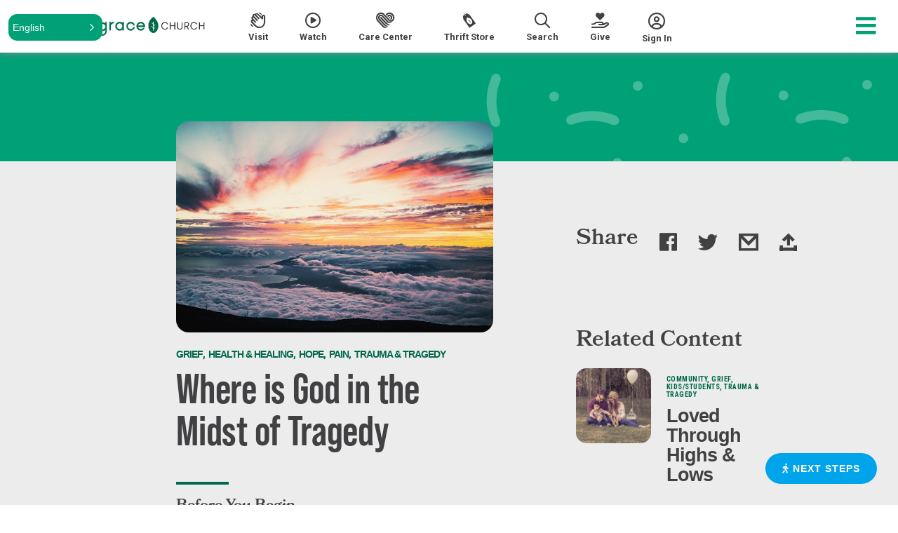

--- FILE ---
content_type: text/html; charset=utf-8
request_url: https://gracechurch.us/articles/where-is-god-in-the-midst-of-tr
body_size: 54280
content:

<!DOCTYPE html>

<html lang="en-US" class="no-js">
<head><meta http-equiv="X-UA-Compatible" content="IE=edge" /><meta charset="utf-8" /><title>
	Where is God in the Midst of Tragedy | Grace Church Noblesville | Grace Church Noblesville
</title>
  <script src="/Scripts/Bundles/RockJQueryLatest?v=RWC4egkRBNjCo9_aBrw2jUeb13vsJBPHaIryUym02aM1"></script>
  <meta name="viewport" content="width=device-width, initial-scale=1.0" />
  
  <!-- Included CSS Files -->
	<link rel="stylesheet" href="/Themes/NewSkin/Assets/Icons/gracechurch-v1.0/style.css"/>
  <link rel="stylesheet" href="/Themes/NewSkin/Styles/theme.css?v=637981454642215768"/>
  
  <link rel="stylesheet" href="https://use.typekit.net/tyj6yga.css" /><link href="https://fonts.googleapis.com/css2?family=Roboto+Condensed:ital,wght@0,400;0,700;1,400;1,700&amp;family=Roboto:ital,wght@0,400;0,500;0,700;0,900;1,400;1,500;1,700;1,900&amp;display=swap" rel="stylesheet" />
<!--
  <link rel="stylesheet" href="https://cdnjs.cloudflare.com/ajax/libs/animate.css/4.0.0/animate.min.css" />
-->

  <!-- the ie11CustomProps script -->
  <script>window.MSInputMethodContext && document.documentMode && document.write('<script defer src="/Themes/NewSkin/Assets/Scripts/ie11CustomProperties.js"><\x2fscript>');</script>


  <script src="//cdnjs.cloudflare.com/ajax/libs/gsap/3.4.0/gsap.min.js"></script>
  <script src="//cdnjs.cloudflare.com/ajax/libs/gsap/3.4.0/ScrollTrigger.min.js"></script>

<!--  
  <script src="//cdnjs.cloudflare.com/ajax/libs/wow/1.1.2/wow.min.js" ></script>
  <script src="//cdnjs.cloudflare.com/ajax/libs/ScrollMagic/2.0.7/ScrollMagic.min.js"></script>
	<script src="//cdnjs.cloudflare.com/ajax/libs/ScrollMagic/2.0.5/plugins/debug.addIndicators.min.js"></script>
	<script src="//cdnjs.cloudflare.com/ajax/libs/ScrollMagic/2.0.5/plugins/animation.gsap.js"></script>
-->

  <script defer src="/Themes/NewSkin/Assets/Scripts/global-min.js?v=637733198418424855" ></script>
  <script>
  var BrowserDetect = {
          init: function () {
              this.browser = this.searchString(this.dataBrowser) || "Other";
              this.version = this.searchVersion(navigator.userAgent) || this.searchVersion(navigator.appVersion) || "Unknown";
          },
          searchString: function (data) {
              for (var i = 0; i < data.length; i++) {
                  var dataString = data[i].string;
                  this.versionSearchString = data[i].subString;
  
                  if (dataString.indexOf(data[i].subString) !== -1) {
                      return data[i].identity;
                  }
              }
          },
          searchVersion: function (dataString) {
              var index = dataString.indexOf(this.versionSearchString);
              if (index === -1) {
                  return;
              }
  
              var rv = dataString.indexOf("rv:");
              if (this.versionSearchString === "Trident" && rv !== -1) {
                  return parseFloat(dataString.substring(rv + 3));
              } else {
                  return parseFloat(dataString.substring(index + this.versionSearchString.length + 1));
              }
          },
  
          dataBrowser: [
              {string: navigator.userAgent, subString: "Edge", identity: "MS Edge"},
              {string: navigator.userAgent, subString: "MSIE", identity: "Explorer"},
              {string: navigator.userAgent, subString: "Trident", identity: "Explorer"},
              {string: navigator.userAgent, subString: "Firefox", identity: "Firefox"},
              {string: navigator.userAgent, subString: "Opera", identity: "Opera"},  
              {string: navigator.userAgent, subString: "OPR", identity: "Opera"},  
  
              {string: navigator.userAgent, subString: "Chrome", identity: "Chrome"}, 
              {string: navigator.userAgent, subString: "Safari", identity: "Safari"}       
          ]
      };
      
      BrowserDetect.init();
      if (BrowserDetect.browser !== "Explorer") {
        document.write('<script defer src="/Themes/NewSkin/Assets/Scripts/modern.js"><\x2fscript>');
        //document.write("You are using <b>" + BrowserDetect.browser + "</b> with version <b>" + BrowserDetect.version + "</b>");
        //console.log("You are not using IE")
      } else {
        console.log("You are using Internet Explorer")
      }
  </script>
  <!-- Go to www.addthis.com/dashboard to customize your tools -->
  <!--<script type="text/javascript" src="//s7.addthis.com/js/300/addthis_widget.js#pubid=ra-5eceb4ad3e1a3ef7"></script>-->
  <script src="/Themes/NewSkin/Assets/Scripts/modernizr-custom.js" ></script>
  <meta property="og:type" content="website" /><meta property="og:url" content="https://gracechurch.us/articles/where-is-god-in-the-midst-of-tr" />
	<meta name="generator" content="Rock v17.6.1.0" />
	<link rel="shortcut icon" sizes="192x192" href="/GetImage.ashx?id=28967&width=192&height=192&mode=crop&format=png" />
	<link rel="apple-touch-icon-precomposed" sizes="16x16" href="/GetImage.ashx?id=28967&width=16&height=16&mode=crop&format=png" />
	<link rel="apple-touch-icon-precomposed" sizes="32x32" href="/GetImage.ashx?id=28967&width=32&height=32&mode=crop&format=png" />
	<link rel="apple-touch-icon-precomposed" sizes="144x144" href="/GetImage.ashx?id=28967&width=144&height=144&mode=crop&format=png" />
	<link rel="apple-touch-icon-precomposed" sizes="180x180" href="/GetImage.ashx?id=28967&width=180&height=180&mode=crop&format=png" />
	<link rel="apple-touch-icon-precomposed" sizes="192x192" href="/GetImage.ashx?id=28967&width=192&height=192&mode=crop&format=png" />
    <!-- BEGIN Global site tag (gtag.js) - Google Analytics -->
    <script async src="https://www.googletagmanager.com/gtag/js?id=UA-62243594-1"></script>
    <script>
      window.dataLayer = window.dataLayer || [];
      function gtag(){window.dataLayer.push(arguments);}
      gtag('js', new Date());
      gtag('config', 'UA-62243594-1');
    </script>
    <!-- END Global site tag (gtag.js) - Google Analytics -->

    <script>
      console.info(
        '%cCrafting Code For Christ | Col. 3:23-24',
        'background: #ee7625; border-radius:0.5em; padding:0.2em 0.5em; color: white; font-weight: bold');
      console.info('Rock v17.6.1.0');
    </script><!-- Google Tag Manager 2025 -->
<script>(function(w,d,s,l,i){w[l]=w[l]||[];w[l].push({'gtm.start':
new Date().getTime(),event:'gtm.js'});var f=d.getElementsByTagName(s)[0],
j=d.createElement(s),dl=l!='dataLayer'?'&l='+l:'';j.async=true;j.src=
'https://www.googletagmanager.com/gtm.js?id='+i+dl;f.parentNode.insertBefore(j,f);
})(window,document,'script','dataLayer','GTM-WPPWW8BK');</script>
<!-- End Google Tag Manager 2025 -->

<!-- Reimagine Brand Fonts -->
<link rel="preconnect" href="https://fonts.googleapis.com">
<link rel="preconnect" href="https://fonts.gstatic.com" crossorigin>
<link href="https://fonts.googleapis.com/css2?family=Mulish:ital,wght@0,200..1000;1,200..1000&display=swap" rel="stylesheet">
<link rel="stylesheet" href="https://use.typekit.net/xbv5uri.css">

<!-- Brand Fonts -->
<link href="https://fonts.googleapis.com/css2?family=Montserrat:ital,wght@0,100..900;1,100..900&display=swap" rel="stylesheet">

<!-- ConveyThis code -->
<script src="//cdn.conveythis.com/javascript/conveythis-initializer.js"></script>
<script type="text/javascript">
	document.addEventListener("DOMContentLoaded", function(e) {
		ConveyThis_Initializer.init({
			api_key: "pub_2a8318c30dd37cea352097de31dc16d6"
		});
	});
</script>
<!-- End ConveyThis code -->


<!-- Google tag (gtag.js) 3-29-23 -->
<script async src="https://www.googletagmanager.com/gtag/js?id=TAG_ID"></script>
<script>
  window.dataLayer = window.dataLayer || [];
  function gtag(){dataLayer.push(arguments);}
  gtag('js', new Date());

  gtag('config', 'TAG_ID');
</script>

<!-- Event snippet for Easter Page Views conversion page -->
<script>
  gtag('event', 'conversion', {'send_to': 'AW-11114092875/aAHMCJ_j-5QYEMuyzrMp'});
</script>

<!-- Google Analytics tag (gtag.js) -->
<!------- added 2/6/2023 ------------->
<script async src="https://www.googletagmanager.com/gtag/js?id=G-WWRTKF8Y5Z"></script>
<script>
  window.dataLayer = window.dataLayer || [];
  function gtag(){dataLayer.push(arguments);}
  gtag('js', new Date());

  gtag('config', 'G-WWRTKF8Y5Z');
</script>



<script src="https://kit.fontawesome.com/ac0146e1b9.js" crossorigin="anonymous"></script>
<!--- Adobe Fonts---->
<link rel="stylesheet" href="https://use.typekit.net/utk8cfj.css">


<!-- Google Tag Manager -->
<script>(function(w,d,s,l,i){w[l]=w[l]||[];w[l].push({'gtm.start':
new Date().getTime(),event:'gtm.js'});var f=d.getElementsByTagName(s)[0],
j=d.createElement(s),dl=l!='dataLayer'?'&l='+l:'';j.async=true;j.src=
'https://www.googletagmanager.com/gtm.js?id='+i+dl;f.parentNode.insertBefore(j,f);
})(window,document,'script','dataLayer','GTM-WF6VPJR');</script>
<!-- End Google Tag Manager -->


<!--------------- Gloo ---------------------------->
<script>!function(t){var e,a,n;t.attachEvent?(e="attachEvent",a="detachEvent",n="onreadystatechange"):(e="addEventListener",a="removeEventListener",n="readystatechange");var d=function(){var e=t.createElement("script");e.type="text/javascript",e.async=!0,e.src="https://embed.gloo.us/scripts/online.js",e.id="__gloo-online-loader",e.setAttribute("data-ldid","c67b7320-81e3-11eb-819c-277e91fe53d0"),e.setAttribute("data-lid","df0cdfec-51d7-11ea-ac8e-ffa48c16329a"),e.setAttribute("data-oid","df0b7512-51d7-11ea-ac8e-2be0164e8a45"),t.body.appendChild(e),t[a](n,d)};t[e](n,d)}(document)</script>


<style>
    .ace_editor {
    min-height: 100% !important;
    }

    /* Needed after v13 for bot protection fields. */
    .rock-fullname {
        display: none !important;
        visibility: hidden !important;
    }
    
    .mobile {
    display: none;
    }

    @media only screen and (max-width: 768px) {
    .mobile {
    display: block;
    }
    }

</style>
<!-- Meta Pixel Code -->
<script>
!function(f,b,e,v,n,t,s)
{if(f.fbq)return;n=f.fbq=function(){n.callMethod?
n.callMethod.apply(n,arguments):n.queue.push(arguments)};
if(!f._fbq)f._fbq=n;n.push=n;n.loaded=!0;n.version='2.0';
n.queue=[];t=b.createElement(e);t.async=!0;
t.src=v;s=b.getElementsByTagName(e)[0];
s.parentNode.insertBefore(t,s)}(window, document,'script',
'https://connect.facebook.net/en_US/fbevents.js');
fbq('init', '316053859054783');
fbq('track', 'PageView');
</script>
<noscript><img height="1" width="1" style="display:none"
src="https://www.facebook.com/tr?id=316053859054783&ev=PageView&noscript=1"
/></noscript>
<!-- End Meta Pixel Code -->

<!-- v16 theme compat fixes -->
<style>
.ant-select.form-control .ant-select-selector {
	border: none;
	height: unset;
	padding: 2px 12px;
	border-radius: 12px;
    box-shadow: inset 0 1px 1px rgba(0, 0, 0, 0.075);
    -webkit-box-shadow: inset 0 1px 1px rgba(0, 0, 0, 0.075);
}
.ant-select.form-control {
	padding: 0;
	height: unset;
}

.ant-select-dropdown {
    border-radius:12px;
    border: 1px solid #ccc;
}

.ant-select-item.ant-select-item-option.ant-select-item-option-selected {
    font-weight: unset;
}

.family-pre-registration .obsidian-block .row:has(> div:not([class])) {
    display:block;
}
</style>
<meta property="og:type" content="article" /><meta property="og:description" content="Do you know where to go when tragedy strikes?" /><meta property="og:image" content="https://gracechurch.us:443/GetImage.ashx?guid=bff3c96a-0ea5-4a04-a2c7-f4b7c09e5fef" /><meta name="twitter:description" content="Do you know where to go when tragedy strikes?" /><meta name="twitter:image" content="https://gracechurch.us:443/GetImage.ashx?guid=bff3c96a-0ea5-4a04-a2c7-f4b7c09e5fef" /><meta name="twitter:card" content="summary_large_image" /><meta name="description" content="Do you know where to go when tragedy strikes?" /></head>
<body id="body" class="-noheader">
  
  <form method="post" action="./where-is-god-in-the-midst-of-tr" id="form1">
<div class="aspNetHidden">
<input type="hidden" name="__EVENTTARGET" id="__EVENTTARGET" value="" />
<input type="hidden" name="__EVENTARGUMENT" id="__EVENTARGUMENT" value="" />
<input type="hidden" name="__CVIEWSTATESIZE" id="__CVIEWSTATESIZE" value="0" />
<input type="hidden" name="__CVIEWSTATE" id="__CVIEWSTATE" value="x9QyLxk4lCl6oVKKLjnnkQ5PEVN/39PBkszVll1jmwayBHv8+WgXXvusBgrWm3tVTRhZfGm1R/2jyt6RsVyR2mUc/iulRvUM4uHwhrcDXsVggFnxyiFQuPRr5ceyMK3JtgXdRj8u/s9Pqwo2C0392HxhnpyAd0/Krgx0LDCKnQX9Rvlzmgb8mw+F1aFdCBF7qiB8Cut/+2dZb4vUf9hejbeCKMSWobcacvRlUOuqDmVc/V/MbZeUcc50AvzbOzWVpMyP6Vy9/FI38S7tv5eq7ansGqxem6VlAAWwAWsz//tRE9vj4iq4fFuxX55Zr9DQbd1P822OFZw3rqtymbKJ2xapclKzW5X1/cFerr06dJmYJ5IF/BhadjtczyslBcsvgyxu/LbIhAn1eClhPCaere6vkXA//9eGfhyEThH6a1ynQQoYFZ6VSmzgZKPgF8aNTp72Ecvbwy0ySwMS0EpFl/WFHowkszx0rTMO+aMFqWceB5UjZNu35DClvx0dcPhNLbT3ZH9D8HTuwGUjbX4Fhz+aY7IfsVrD+4lxVmTg5AEDLTSrnwtDoHDh6zI5vQgJ9XogFhPcL6Cjj6JnwS8E7IbBDQ/ZZh8qi5bxNezJT/pn23xMojoQfr2MvIWqnrCjCEtLAzgrrqvZQBdvzXXLkGeI5SNWuULQbu2CtjU5W3IXkJVlB6OzhLBHUTTmPVHcBryLPPT8BmDCowpwJOVEGxdAiBdZYf+7KKIHuD/+Y1cZucA9BOemKapkjQMXdLMygvNGU0b0/AEOkvxudhULmzQJUDSrrMZLMIkWPN1SYjFCoXHeAclX3zKGzjks6LU3zGaX/fd79khfETHTdKOFkC22Pns1C5CHO7brM35box/aK6fgmiY2RKM4y2d/un8TqlhiOYmajQiAuihNrhnTj4bQ6eM5ywAPc/lQUUnK9yfdbiVMbAHQosA5GOctJzVAbkni8RYb6bMjs+aGOFjNDyn7XtutEZOPck9TpU9Ox0Vb44yRkMRcCX0kyZ/BUsw+qS9siC+zVreHOnf2T2Thhdl2jhoqj7iXFrc12DMtLY9qfJgAqOW2XASxKEz4Ms4lp7fcz13qhr1YioacoE+pwVWvw1d6LF3T8LC4VTfBu5VxZAe0dae9zZ/Gsv/+qLDw2RzfYVl2tw/Xe/t35GhwqA+mFSyjqhVUSHy+caI5+e3LaBJeWLCrV3hSNYT3Ur8KhpZs7jkLu1ji+frlmf4MrHCEpu92trGvKySMWS1ctGfZRJbScR/kVe2OqV7fUP+vVkwI+yceoszZRWuo4FFvySOmLLYpyEvjD8wGqmEWn0j0g2pbMyvivQBNFLC34voxHJ9fqixnzqQr+yR+idTuKaHNgDymkE+P2/aXbN14ttU1jWxsOMYuWzenYwdSlkUp8kjMX0peDeS1ulRFhSHHA7ruyLBw5uai/+AOyTCGur29GcV27gtj5m34hx4pS5sg40Uwv1/NOxbdM8eCQ4I7egX62LQ88bgKVwha0ktRpFNwoNwEgcEbJuUtT5CYAo2WMdWnSgqiP6/932dlMtigblRyGCJJRpQ1qc6xlj7JHkZOtisVgItoVf2GXR9c1ShWsS/QgtaYgKOtFuWNhT4tkTBIY0p0yYpl1rN+ieda5frS7jhGYf9dOTUQn34+bL1rw/O5LFsgB47gxjlOSD5VUxuFyh093Aakn9eEAZtmY7nBpOrt55Ts9LLh4GAPi0TprtvFLOGMXSdUqYp3Sz/f86Xsv5JqnTY3mzFdZQfVSmYnTy+RX5/[base64]/M/ci8w5nee6qP3z7akzV2nMtHUQYKzULn+eSs2jEjcCSby6cOs8EHBNe3ZohVBTd/mzTk6koGiWLsMzHz947IsGyR46R/zr8y5FeirxS6Hg/+h3j3mc809rdm9gYCay0ELq7xvQS7w9EYy6jzEnDSp7VxUtI1OhodTd/xIh+6exauwxAm3sM03ZUU1rLYd1sxBRq9kk2n/h8SqfNkHvDfXlKisAGyhddds4JRmH2VNc71f01f73hLdncy5Iaxu7GsT4tY47x4jena5daJPVj0axYWs45GS53A9tRiK9MnI9Qb7YoCfrKgAP2KO2wpLQ1oY86OvkLXux09IEEJF7JkvqU5HSSXwXZOgeJjBzSsOGIq+q+7eNK3ti/8MpJgIhuhQCQxcX5Z83cTblEkOjGuXH0LgBo+ndBYlgK10e0uO2bND6HwD+q58AXH/XLcqtCe4vrdkTUyhS4AnJnJg+L8nchQItSFvb+kqDEAZWqjXTb3StN9fgeQ0b9EXbk0KrMtRe1+nsrhMwM9jFGl6K5Dr8eua0EMWrm5/zzFnqLEjNZctj/oFn/iSzmMpaMcjZBn8jdyJgDn1sZBWZP1p+X/2FxL21Poh5VGbE53QGxoqlMHjA7BPi9ABlulc59JBgBoMOlH8sB5X3K58eGoP9gVwmLVJJB9eNrOkuyHbGL5WYIWyFXL6B2L+9pNPqgRHSIBMj9PNFi+cofRShn/Rwonis+E8FSw0lZfM02CNz6YuP7GfR0BMigDIMYMpVd86Bi6hWPin2tz3FOwID6QYZ+IogAcVWympdQVGlErU7IZ6YUZ9cspTu52U8OfRq5EH8wvwaVRAze4lxC8XCftmW1PdOKzxsJsDVdeco9gZT89yJ4eZRtg/rTO5P9a7ZRPoRDEdbnqz3O1Y6eLScydi0hbxhQtJAyWFvXyTjfAukbrBxkq+KRNFdgRLV7frJIumKQa3wikfAARysRxR1NUeEVYBguWdZtL1lc0FRJLQ01VCGbr/ZKn0miXO2skvpKveS2TlUWh4/gf/AqLO9KHeBrpayd1BNmCVxci3pU5ZoLNzHI9BfycEWscSN2e2JGhsvWw6llTn3RgPZpEdH1NvpDo8U7eMKOwmyisEZr+4LM/+LCAMsSH7lgANmG8A+98Us41cEJyUDRyDEa6qeHl2B0FDLvt2nUjAFxvxAGSVvWqDiFmu8vWOQPlkGCmdjaCRfKqUC7LMaNqRGC865gWwWG/6Tu5lwywxBSSyYaYjR1NaxT30a7BI5MSPEpnQD+VpTXzuEc/m9QtPsL2AesQLoRwx3Rsn4OlOSnmnOV/DIdyIB0UP/OpqK7BFkfAyTUk+1Y82tYqHLVNJxbO9z1h9jbjX7HjegKSOfjVJbCylOZDs659jDJjBxIujjUp2EOGazAP5NboLESpX8fMj3q9pOEMwT3JdT+TVfG5hGT+Z0xfq5hIOgp/DOYZ7HUAw4kR3eZAMAYSb0ssJhqTAam40wKCYfh1mmqzVqgHX54lRHXg1sAC/ts5/3lZSyFIFbf6YWE/M0KOJsAozUviQkg7e4snFXPSJPhjBwSFx/Y/SDu10P66cGDKKPHtvAyazbEWnxEBq4AVZEeHqYDc02ZipwxJJEp8GLwc/q83WqUx4rmQOZiQNjngCM2O5XkO3yi6tLW9olMxbb++m0ZogGrjzUO+Dxp0gZvxv+CYIxZaUjdsxi1QAcisztDV6FT4Z38NIPtegbbv1FbBIISNC0MTLo0Vm9kFCnbSS/En2EQJHc5WlagqAR9Sad/tzWTFANE0nCdVQhBb9bvpmSFb/8xxF4GIU0g6b6gEz4vvaCImba2s1lHmxUMe6Vuln4ni1tuveKExveg+0VvCjeDR7DCErHhN8FglPl3xrqABa/9wfxEVdZRECWHQiqI52+qDGeSPqpKPfaW8tQDdRHLYdQp24dki6h9KxRW/ar8f64CYeMi3CvoYQbzoiYDcS4y3NDUuMN2uhsRnsyLeVMIeinTXAbf5mKlISO4xuuXdqXIt0M0elDeD7Dvn/ngjuFO0SEN9s4ZnZw7oho/aJvNbOwxi3NqlR7tfH4k3AhM7XWFiVnhX0Ok7kGmH8YI5GcU/waEZZ0bj0JnKBxuMz/gViTyEo+QqxxJ/[base64]/L7FLfnU26lfXTcOu4kLuqoAbd97dNmKwXeoAWXytT6Q9FA7qAhPZ438PeFQ4FF5m1PfSZ8dyKOKkJIzSqv9eO3HiaDDTdk5M9JJ8IrpYT1/Y9MeCeiQoZYOGvoFbXWL0pK0nLf1FFhUe+2m1bJydJcdAAt34TCdMOjQ4vhYhUzvntT2DG2j6qUCUV4MiB9Lvikn33626SbIjwbp/[base64]/LTmQLc7JRjpQoMn5r/1Xp5T6IlPkCiA5FdxQI65psj1CTgj5KFSqqUKqU5Wlv+YnPw0GdsFs+duXHarFGuJZiL88LfEOJzJrRXnOaIrOs8czqkC4vilwJ7lH51wHTmz9WMA1O5GlZ9whbNbOt9cNl/xaTl5hBRTWfVqz7kNyYHJZzFgfo2IHGZTWEDiIWJu8DcdeVm0+XYEpqMfGSvnSi7CBeFC05nbpBzHtxXkjH/PbOYydi3aGbk8bRiPZegci5e5UDa+WizNazsK0iVwBlWVfTxKELku7mk0G0b255h1N14D1TAiqBOj1FKI2mZJlu6zHuKAFF2ScAMf7elHiaWW2je0WaXvAg9HGLpybCLPGVIZyWtcjYmgYFrhKWZS/6pqMMlEs+KSFDXKH2UzaAG8DH1IgBaj+1qDJfr4KPd+5MYRR5MUyoWQEWZETaP2ahsTz9oTJlmUT1ypRzJjBxXSplYFREAtZTJz6qfJp/fjBcwavoTuhBmvCSrFje4AvPPAZGCuGZEMNQtXn/8L8E6DKMT2UXcdn8W2xR7Hg0SK2M9Lur9X0XRG3ny3pOSjsOu3fU2maA7VKY7P1jtXhs4UYLzNBhMWp/RGN493aovtiAeg0PrS2/gpv21WUN4m0AgllySOu+OZ1MTzC3fwdIY37Y0KZnXKY6lOzulwpIZPw2e4wWkRRk7BpVvoFtCuYsTRQPenTreZSuXuy5l9PBA2pqANozhoT9fRcUfrSzCdXSazVot3uijzPdc+NczfwEAdIHrKgt/sTtGn5y6MYoYHl2YR9dUB8FD6jqHcF863gSjyqSgPMKGDxpdijkx1mgUzYmb6CnfLjeWuUpsBMj8KzEc/Q+JVPr0r6pIuCzo/715nkTGIPhdJFDMYUhdAV7IMPPUPCqP+cLpWAUNPoAupO52cGfID2mXaZKUpXlW11aLiFtf6h30xQCvrJN7Rx7jWkWaXZhNjQxWije41a2cTLj1pGuP9Q9Wj0eSwZ/gWh/[base64]/yCg2qHoZEkDNFNQUL4UkETZ7mNfL4IcXJN5bBhnWPO8lQEOVlZRDd6m/FrvmdodTScND0UxR0PHpwNBj6CkeJuye9dD7/gfPSxjXjiChxxWVGe7ukDxbsIZz4nvmWIVYBghgvGY2S9XnT9UbHa7vqPdepmmtbH9pEPqNGkzxDr1qHwusrvfEufirej420Xg8OCNKX1IsWPw54+IsytUkKdKA5wNAVKtG5EWVbXAu2bu5khLx2DMpse1MY72EfRjnjgAu+0kO/4IZ7pJBkKMMbcrT2q4qX+wjRXlGjVG19E1OBXiOsdarqlsMQDp2aRoHbZnOqxoVo2Zf9lptNMmOcXtu370vxXrVEG05J1MJPzHhItZnhtymm1yyEsAawdgcTu+ONjJNYw8cQIdP3o1SUtGIdC20rRkZk1exCSB3g8M9YI7B1Y/uLUtHHCAfkL70nFJ73PeFrhwgoWtahDEqldodd2kNf7JNXPDh6jdBngpAWZnmrY6wtWn6bXJtGc1/maDQ3mKyVtFQ2SYz/DvGT6zlrvPzaBK4N8/[base64]/2kVxj84tIJyNp6lrOuG88RmrMPaccbg8FpaqgTCFJbolTvCCAWl/Ef8Rpxr/V3MBsAupe0GQ+GamPylb9EMJkB14hiQDTlSUrTZ7mr126/wI/Iqw/Unz/qWZxnhP14Bfm1wn1bGOB9s+HkdTCZN192g+tg+jTsneFk8J90Ut/OSfLgkp/g7EZdYoM9SUTpulcrtAF7JA5xkBV/K8YOpAEqLq6DzuKyYhDAGqZ2hceDu/XC65OMBoQCdekSB+AUQ1i6ThMzqpm/UGXu2+7iAka4VssZrR8WgOojvZkbVzphQES8vkiYdpOng63h3VV+JqvtznXGe75FbDS7fsGbHkufc3jCFJWalo/uo4cTducs6eZ6B5npWhOXA1BBQN1nSOZGtzP12TJlPyCUpgRTea6KupWDTBi7fa3u/soxEop7dg3XZywWTzquMHnrRwfJTGsfWPph6EkzdH8T/Yx98bNFMXHJhnlhxTC9mc2TR8Uzfd0ZgLChVKyFMa+MGbU8unHuv9gwbHVUT0G0MI9pj+LPlVcfcDnZfWhCUITNdH8kvlzJlGu1XGH5G7SCl+Z/DTI5ayM/rp/MX2+IFIyYog+qQAaw6PkEpR3ihuFPpDuRDmkCDIYNzu4dXD7ZlkHFWAgd6oDzlfu20ZjVfB5iGfb+akX48BArR5E/juOAHj+edZYjvNQPWOteI24lKVo6rWYakUaity6vbupnEt5o+uiLqwQFxYUDeZtqPKz/u9mf2vSxJvKlxZd/ZwJgwJ+3YwzzafmuB9GN4CeViuTrIrEji3MH02kJYBy77h2KNOIeC+sPA/smQ1vrdPrtXBhCyOeJf3OPa2QwaX8Wg1QHT7omRfihQV3zBUw05Y6qOYh69q0Lig6DScPwpTXzkonQ+Bbqz6hmnuBkmBJ7KOhZtzI1AxNVb5s0UTCJi1/AUmVxU0QzilGpGlltOmPZd6LJPSkvHRiEub7sMKjOyPyMLLl3yAhKMAOECOJEAoW2xnCoQguVEsZoBrJexFuOa0Xpc0ymcjpfprkoAr//pHTLJgeqYVed72eD3Z3ew5wP8L9sDXnN9B6MHifaYt1mSi8F3y6d6MMuzQkgN/aJKyBzVzu1qtnfSYh21JTRH7UNkXF+4j39oEwpHyWjQgzEmCtXGk6b3w1p2sE9GQkO1V5zIBEYDjm+mvgVWSpR+l1uY1RbZKHpqtPS+GFmF1Kvt8NFFccjYNVcC7Sv64XFRW6mfxjv/MEYRk+NsmU90x1JQgXnlnHEmoCT9T4eJ7vc5CfJQqR4N0M4sVekdoHc+fc3ur4ounz4l8hdoUBB9g5BY6j6LMlvhYWl8D8gNqBCJGSLJqDUTNJUkqfwJpi/eFwRWryCG/cGzhTSolRyMQa5XbF2L70WV8sdOsSEmKyETDU3971VsC1VA4lnCu6Mto3LfOCDmj4i56roZhGMq4LPn8n4VMvQZQJmvHDZGWoYx9iJbAwA8tOZB+thAMQpPHJiavl1TdV4xCz6nBRAvbEvWuuAE0umctY/j5knphVkIs3mZwxEOC6JJuIjRbjqyQviKr4XwVu2bOcL3KFM/mg/5w6hKsXy7dCcCi6WRUJveb2lelLl9SIIcLIjCp0mO7vvhVIZGMHKOq5JxZVaLyHWamH2ZCXBwsPSxsPXGvO/9y+sXPeTP05J72fczXmx5k+6m4uCGgCd/EyqcjXfJZ2CnT9coOaBR/[base64]/fcgbu9yhOZ7fbyQ3kKDbsU+AtIpwMuWyfclwOAhrzJOD3182VPFmFGl7FQET6JQFRrS4HbHItFImp+w1KyrQCrTEloIogu1LE54ibWHZ3yo/cD4kVOB65r8EwWAtKF+d2yIIPZdNbzki/hc4f+fdIE1p8S+JN0nv9E/P3a+Zv5cFqbIb47e0i0zSPzdSig+vM2U2FHkobAiVerqYI7de1nj3h7+ChdCY7PygLPrgyBfSwR90QisPP+nLe5iBLdXpz3l8qhZZXD497MB7lSUFg9GPDZ0xrQjf0gBY0qew17E46sOHVGD57WLeYsKQZjbNU50yb7oUL/g1jDXHRFAz2M24HC5y2GrS7kiuX7XQ1FQrC/5aMkE76OakoFa0wqBNv/+HMiBvNGObsk1b5BZGYVL2KsTj192J9iHx5Q56j+INRCeDIptsk4aWNtmGRVZ4ENt4hOEWUXGIR4YehczuelAbLqhAekOD0Dr2eTGDgPy8+EXPZWuB/sbCINBjTcNROK+wtEAwUT49Ex+pbQ/tM8zfQiWBf+FjE2pveIC17SBxawGxlAGXjmNJ3oIdpIQM0vAHjrZfoEq638ASx0DD+LPEE0CmmRTaOjtKc7qtyqNOsA5BWb0qaHC8I3n1XrTkuVmtiF1LZoJp5y2DJndf1e8PYMtNw2S/aiUel19xMyrDR/Ntpa1Fk0bRoGVGXkErvX03Hpymg5ntmYYbvUKrlxb5mjOILSiEOohjmg8JSE6UcJYl3K77wOwrpqOGw0RIb5aQcvlYBembpydm8WbLlECLAVTIYFCmKZfPNumOBcs/y/x2IqdpiQdPXdX14b/d0ZjHTHRBAxKE5VzFJBM2Lajd4+eQ5PoKwMbL9Kwabg9VBIBDHWCJju60toIClrdzxxnGoo+EoVBSKMJUZEgV7CY/wDkbeMjBL2QlKZEOmWvLITaZ3UlsEMoNTJxi1D1bOW8QW/vXNTO7x9/WseNcVOxJABnwkFCy0eG1RiG2WDBSotLHxPflfs4xsxpOsHC6jfbLoY0w/cqV9MgT3tbQXyg2yLAiA+tMe7Y3EBOreWFc3MmRPzJlWCZMOHAKIvcJI13qIYlOhU+vg4IiaO6Qs5gZPYxFu8vtf29X+7gyQrMcxpiGo8PnUjUPobsvx4vy4t/gJaLkEK8NnyyDKlBDTfScf3y6eJMVWigCfhdeCfwWFITDhTknRjo0ii3Ibf+xS9J+UFiqR/mk9TGpoTV+wqyPVYLXoZIlb1EwkbNaxLn9uQ+slERkuXxO1cUCg3baGVkl12dEAz6EalTUPfQ3xf4yKEsa48MCTINkBneQbgU/x4EYocz0aEDmfE81QI1vpZAKpoBISMAEAg/5Yhd5HuA+uNESMuf4tM+m1LAjGLZ+lf6Lhgp0vtd6hzlsxhjO224xOTmzjMyH/QsJSy0uQTvEdnPckohC3qj1fBCEFLR8XbMKMJiVfNYVr9vVa+E2kVx6h7Zg+YFaUFQ8KXDYqgr6oEuacwWl7RXP75HNAejaJBJLuA1zZzDqvDVqffTMvyCag2aNLgKbynFoqPcJ3BUkqM16qVz70bc7oThre4+R5sXomhubRbSsUhTp/mizZXnBbyUgFu8ufAonGakHpUAkVSArxKQB4sSu9no6MqElckfF5GuZZP8vLtwZktzjsHjJXPZg/[base64]/1NDNS6erQT1LuYslkHC9xgYdL2NdkfTNx2LNiSeW0AyKqsXgfLEqmu5vxhHEvx/Qs3dBNt02eQI2JvmKNii7kA5/STZUcvMMIEAymUTB/HgZjTZqMEp9MtBgatakRTJ2p5iuHohwHrkPIkPc0rT71OwDdJ8pA6Va6cF9PRzrVJzgcUr1Z/Iiz5U6CYdb3WCB4Ykil7OuCiocGBohBa/hYiUgIodFAxkEmdxCapdQ6LC+Eizo4UdIMLzBvSp/s0OE13K8y5RFqJfxsIpjokvCtj2tt71990wMi5GVVXLjkk37YFjhEJZ/pDKcPhfP51VdIYGAtsIdZ+Ou7xxicKmj2Geb5F+0t0Zwn/tGaHRETTVOpkGqUcEx6ZY8F3gcwnW3r/Lt4H/uguu2Ju8LXer6Nag4cbPkFZ4iV8pElH57VOF+LWHhKDPly9sEBRD7FsM2SFLJd1pX0zzzfiYzpnqgHPy+htUpHZrKlwmF2dvGuCwBy7I6VAFIA8P+qCE3pjA4pgjxewFtasKA8dHy6i2/ZdDP/OeWDRh3LI/Ae2Pje6YDb6D7LQ21Dtphm6CVWpHnT6FSMpixJqUdwj+0FXJ2Xux0GDu5tXCfL7F82aCESlREhUdEp63NK2w3/T9R85mHRyuwWe+kSHRXd+Kd54p9Zv6DWkm5i5FSJer8roMAnnbvmNmxGEFpPuvxlfQcVYyS+9AWRpCP9Nu3/YwqULEDZTR1bu1R3vnntK8qTePjHJdPrfPm51qq5JvCMi1McuCK22WhYCHEh7ifUOjpPSjobmU3etLppEcbT1nT+KsAbLn5LPM0T2hlkJpv+R7TLvZj7kEeRiClKlYVe0v2Dkz6Zs2wjQgWZOpKvVR7nOCeh86gGPo/O18EAaj2oGcPtAcflk9HZ4tTuKioKbt9N4eUFvuBqmlW+ljVMFVCUClh4tTSCrI7gryKR1Eu4W43e0kxph6eo6Kz4ouvCuEbGNPtZlnP3Zmnzd1U+flnzO5o3nllX/1XwdU3HPDFko9oOLbwepMubkySgJtI4XhvaTN8GhRpAGP7ugaJna5t3hsSvEBXsFPCZNaqmPNQBm1E0Jf6nVR3t2zmyztE69gR5rOjP6qv5XYvIwWIpxrHJ/lT4R1yQ5K6iTx/UVHJhBf0rJj9ZW1WMH8CFLssyr3CodfN4LbyMrhwCVNBV1BwUEE5D1WdquXuydF/DkK7wpll1UXn9fcVWpbQYDlcHGiKZ8v4lyyEHUCTJk7qzXHVJ/GqXXWxHcYOd2lTvYOMloe/bQtxevoiP7nFX2PC90gVqkS19iEpK8YEUk4oS9LH6/SUhkeKN7fraFCLx0UDzakVpcIQl0gZ/iyVteGv9mGAtdduk0kK2h9VaSuGvrcEfqKe2Oq3Z9EnGi5lmJ6236xcy2Qrl2Ga/D0vSsk9G30Occo3HA8WwKIpOt5s6ExCX1OYZjjPSpgn/dUMfyXp2Q/URfP1PorEmX+0STY3U07/fDBt2FNsmfqD2W+1paAXhLDP7amXJxUofriVLcZO9noUen/oXb6O2i9htw0/cRnQ6wKt8yqJ3hyy/F75QpIHBKpo2Me/MDuG2kJ+JXNJPdK3cBh38S9Bh8SRH4KGkWh/Z4rZlcwqmz4Uz1IsWK8VjpJcfx3Ql0ArYWtjCSCg35qvEy3BYwWlBqP6CqDn/xxlxwC2JjqYMg2ucxCuaSpBH+p5wo27k3lJC7JzoekUTxxsS9o9pcE5G8TPbvsCLopKCtTcu5lXdtbqFlljdld4fjstDwh1znoqJ3TvyTC1/cwG6R9JMR2rDBsq3Kx9gp9VrGnXTVqUt92xNNUo/RDJpGGGCuOyl3zTDt1bTxL2HX+ipgyyubmE6TGCrZ1EvLjjqDilr/mwtSCj5dIfiuyZRuzD3t6Di9FfDDdWtGTKEFqiFYUpS5wFHX6cWhZzcWV/dg6AnyspIjVZ1zmS5AUfoyaY6aVaLwqCbMUOihwAy/3ekFaeHc0ifikSmtZv3ag4POy3x4mNP62bX03wiCgwZT4ZkNIbtkV/5uF3v1ntpWc+VsAwq6IZa3y2FTCIkIeBHSgZ3MQVhnRPCb+nEt2HP6/W+fPPyIPrzS5N8cc09PazP4Mst8v76xccNeozznpbMB4bW6e5r1Z7m66XV6Vf8/3ZzqZSWto0UkKc5mOHNVRpV2ZP8afwVXjSMXtkLsLib3Z3VhzC/PBCbGAtWEZTzGl09qXvjOwLwNfTmlZs12kln2oIGN+QjhwkVha0es+O/64Pq04jinvpGsI29cIf0GC4oyo5YdDqbgdNgSXt7Tf9Q/SVcge/18klQXrsmXXTZ0NMYC+z6O1zq5r9zBriuTeY0ucywxYIBYdg0B/ws+YxXAhuySWVu1aWqZXrHbAX9KwqqFtjw2dpf/JGLlRFSU9OvbIHisdXiQEGaHYuSdTaohElTrwhy/rK4X72jICFk0E6PbAKT/7ko+ApECBqN7DIjZ0DPOV+WWFvMXAYR9OSWY2hgQopEHOVxKUzQk4HOo2ba+/TnedVg5+Ua9qFrIU3vs1DbIUSjzywtWdwqDIeA+YdBGTWKUPLGBkoC4dDx6G3wqCwi+3aN0mwyahLP3z2de9fBoav3iJ9fwoe3QBpBu6FYDiYpMiCykIJjCiDWUPFqYtKPD7/O3QXKKYsn06QrrLRauzDPMGnGTlhfleaudgDr4PwUmKXxmeIAlB3J8CqZ6PvX/8losdK12b5xQe37t4juetQtk97S/NvMDONll+WoNWFve1PJul06aByXZ65u1RnzxrFH8/6EvSwTgA6CNJ3LlTm/dTtD96QWIuzU7UBDnon9Fda70K6ueWIu4fFYf6Bj4FV9k+EhllCue7C60Zbh4A80XsaBLL/tYnGpLe4CdMO+LsGZ4jjXmPfYiVTdMSV7kd3yd+MuHXJJrSbsvmOzOLzUTCx+ZiSgu7TAcTO/AG7o7b8aedQdxN+M6/i40usXB/JIX1NSed9tmQl159TCc69r/G41W/tR5oGgafWYt2KqJbue7FFjmGTNeapxPhNUz4cXs5oyaYYkUetmopGjWmlZGJKKbMG/fDx6WW1Ga4UWYEGNOs534B/tZwhVDJGzI3picuABc1lZAnHjoMnAZ+g6Y0YbWDcgHLhfzkyYsG5hGFuRLVfT/jTH3AwDEjPzzvOndxIfXHI8o23LdKYfS7Cmqp/0AsKkro+8B3nwwgkOxJvbrL+h5jOk3UYEeEXZJxWAxEXmfI3fmLp32Zo8IS3ogUnKJNDqt3eNY6K5oghGAQiPy8fFs510Eat/E8lYXvoCsg7TK8cFmlL/7JqNuHAzxzkug3XRkiddW4/h43rg7STWxvb860xsnmGlTJKsX33qBeMpOT61PsPeaPRGfy3G2BwHhXnfEXd39vAd+6Hgzow9BupgWKNS4XtEO1gx+yJt6fvrZAjThNk+P2SYifspftGWKNLhXzgxDdPBcvpoDAY4rA3EVKriEnaLPV3QrOc2OUmmmsnG2eZAtAUvOgR/dKuAaRN9cnbqfAnv98nYisyk4KBuDf3yyZlLVk0wmhiwEQPG4kO/F65rVDDffKDjC5I9EJOfr0eNbmIVntSrdZLLiPYfw/2uxNMmotW+QeRVtkcs/RknjPHDN9gD3Q3eFzpPop/GChLEqfxbqpZvF1mMDQfv699WGyqvUvyA6CwM06aWsWK0I5lcIKapf+rh0W03tLNfiKCDP2f30bjMKVSgoLFkfhbb4h7ID4GnsRBGvVjFYDc5o5wVyvygJsbA964nUVMdawyxBr6ICTAKITM2lIxwSkn8XZ542h0/7igWjp0MPRMpBWyZw0ipFrWn3fl0P3RhMOhNRG44hH9xS67/mwbQUQdaRL1wDdAYtmgDLMH2AOl0yGOCALsAJI98HCnD1q5vsQTKm7EananZOq/xM57euWaV9AhtbtOV1ZGoXCWZ5/BKx2WERxhh0MJzvpd4EuN8joAG5f9yNoffGdJ1mqsshvHiLrFwoAJdaf7pvKPjyAuHSlrtTkCJbR76X14+aWMqY16csnuh2F/AK5g1xXIx9mVD23ousAmjHQnBMLI8i43Dlar0XRePZ/A3AKBtYEdqO+dEht2Km//AY/qIK+L3Zm6NlECRKAz1pC1vhsvjGs0wYcuaxJx0dAVGoGfUInh2dbhrWdRsNf5Vkk6yD7PAgVnZxBFXz3s8AbwyCB1NxrSRA1yqNv+3qt9l85jMdWdvcqWx2GojFOoh0FutOimkWnz0lRybjTCc7ZhYabOhBNNXTqu75aNyI2QzZKaDqMd/5ErYvUnupyMk+rBiw6dWWJlttDVxuRZI/TqYjLfnFT/EwofnjfShQQ5Obuc6qHPidrRD1zGGbd8D5coZUsDkBrw4uu8ype2v8cKfpWbNL1bd6nF3D2XtWML2W9PgqkaC3hexJWQCvcgYlI6RjGYjDQqplDP9YzBEutTHAlIQP6v3uZndQlqz5bKTzVD3AFQRaEzb2hdZyqtSuUcZnDPpPboYdr//[base64]/+Ulj0zPTTF90mOrCcsaEPu+kpi8zezOfQmVRQITHNUP/Yd/9U0+R/eGLQjpPACu+snLfSDl4+5bQlMg76vZWUjshLiPu/lXsmhsy4SrKYWamZPyVd9cfFXVhBA0//xoRvlGKibeOolISwW/oTcJrf0Q2cStMo2DHXuNY+NvOXtTHbXEIMrNgPPxoc+g8D3fZTfnMh0B7+ovnpUrv8UAWIxDWMfQ4+H7uCFpH06/GRbsvMaedPyYWQRN8f+qvGLxV4YJOvtaeYVWSUIZpkDk6MSLwaqsoi39YOdJrqnk7hfvPQarVutRoc9zZmOGk0rniB3MwAs9I1Ww5Jk1wGlT9sjGQ1b4eksws6pecDp20LIfMUMPoo51k8cc7jPDinaNJe55N+ovWZgdw1ZGVGVqV/Am+UUPnToFaTzJvl4j141Wj7UdSbZ2+SNy/WStF9jecw8HPRDDzJsLTyHOuEd/rZUoEv+Jo4zgUpJh9twPa8lxb2Y2cpj2oMRSUy8fCEcQo+EmzWvC/O8voQHarVumPLXwKnoE+H2/kzjcv+F1Y7oV/kyIVnOGzzHcKXY5Eio/w76tG0MskKetcR+rr6rBRKq/kUw1qe1wT8CFGwMJRVak+KkHplMMf3ZHkJ7LY/4YE/vbr5e4vtnKcSobbIllJeYWSWKCzkae16VGlyFI1j6e9NpQyDVC81w5Zoo5ZwgDEwEltPfS6Y18dBWxkKVlvcEdBCHetTVjG7lfqMSeHb0It7jVeBayjeFYPQ6ESX1wEfsIabmUd6OeBmLHuw6skfnpj3/O1Btm5uhvAYK68qWTAiNGh0kpfGOzwwwZAWBvwu6UBw1yF1knxHDNr9zcprqopAEJuds06ozAJphqPD1U4MmIkpymBCR/r4ny0QU9xdmj9T3r10qQlk/OW3oQWDjBGtFZPWfM3rJtu4eynbBNOIMTcsItk07alw2p+/PaHlC0LrYZRoNw0MA1w8PHUy1U4VxoUia00B00s7j/4x/QXnp9nAjI0dZsJJIG0SYUAIRwQiPBcR7s/hqSkH2+Y9c0gF8HIttdVYOnmYJx21MlKOz2+HmUwzTeAED7q+HuOGo5H1K6rutYo1qjmEBdpmrIuTF90qnMSmi5nhQkjnry3lcUP4BTIGh9YX7kToaux6kcQ2PFA6odCFAHhMaKQwXrw4Sqo8p3UyXR5yLy/UCZ2VoxRwytOKwkDZJyI74TpnLW6tVH78y2f8T9T8olZeqUQ0blgLoElNC2a5oZ/6MQPGIalHpkzDKTK2LwxD/JOVmQyCFtzznRElUDUwZul5Hu73suB1ZP6y2Vmh29XvlMBVAsIMQdTabHwvMlrERIHh4PkFJVM4Vi7WwptiSeXhgBCy6Osj/t7mGkEYJ/U9JpaqmJQAgZNrBlKyjeIOnv4Kub/zInL+0RLjnwIfUUBEr2tZlM8VrfwM/LzCTQOnpIEksEMOdPTT86WhAgrITDFiA3G8EUPHylYNlin2LSnkGLrFE+xucGPqipshiQ9VFF/l/OLRgYpayahN0nVr0afKx1BCpGNiEMEiTu+nuagjUoe6Kv6S7bH29p531P8eL2dyEMDmilExy44+9ycI0Toup4tTTxLc5ecKKXgxONhE192Fik+x82nk/eWykFrSOkUBEThu3v2XMMTps/7U6f40oFq1ixrU2D85lIe52D8dJBVcrPeIT4u311gINc6n2Qo8DhPdtOqcrZz9gvqMMNWvefMXdGHMKKrmb7kVAIhO7i0yB1wcZQMdA/4U/cYOsf7tMujoNoaw4jU3dgWabVq5oav86VlYKZzuT0U/5xA+jBRWRawha7Kb6ayNVRsTzwt7IMoCSFFUOkjt9gc38+WKgMYUE+ASXfIu1cLjIkurh8B2w0Pf0fUboMRSHrsgaKFlv1pBIxH/yfUC2xriPHC2EoaGI+UtcTAwWqkzTciCorqHjkcsvBqxl3ZLummWrnZSz6q6trFAc0vwgJS6owWd9UF+Z/IyrUBhh7ES2PEoXv6Z4ROzuuR9V+xESRT4hoQ/UtbZc8zS5ste2b4MQeL6MEApyAS3PyhmbEE06gHWf5HdoNOI/sZykJwnxVVnOYsYo4zHqBiek58Hww2iH6fWlmiEnSrWxeU61ML750vLrCPIlBR8KlJ8qDJHkA8HJgjIWaWxyfcgzoPp8YrvRQa7Uqybxna9lO0P0oXX9p/YSGS9nB9Tkc3mPET3bLFEUlgsps9jOTK1jU0MA7b1hlTomIzFxbbj6Z1NsfC4HDgTq2Y/M3MWNRF7SJArKWURIv2agqvCIa+DAT0upJSl0cabAwdTiugvsnQ9gY3G6wVvGrSpN38WqOXIQ/cFuleAv6TZa0bto7j73XXAP47NurbuptfuVhPmy+zANjJILF02cq8RSryLGStmrWdFWoVsCKm0hsdNq/i4jjfnc/XAQtqsgOyl1DQpzWChOPhYmS72s6ieXyST49x/[base64]/+VGTILOBeEDRJspf2RlPk2XACNNHksO6AY/DQb+TJJeArNhUt7oCbIu2oV5Pme4zH3P3OQTelXGev3SiNjmNpuRuyrLYuw+9SlRFnE8PuDNZe7LnlfPP8Oko78u/Bq06TcKoFZa8/35//[base64]/Txgdq4xAUapZuu70QfXd8RHyhclxUme6U16WNh7B+oV0CMixSIJiCe2aUFRTXLrSuYQUKomHmyh6lguotGTRqYpNUoY7PpTdnOW1uJlmLqRPFk+qCDuTjBHDjjAhitvkVsmfp8/pL1GF1Fc+YvFx4QGM40OI4r4sULzP1nHw1+R98DldUGioB5+pCGC2Zb77peq3Ipwk1D9F0X9l5/jTue1UhFxt77JBVomqfGYbj7VvkGMSJ5Dehwnk3Ltv+kPpwAhquo8BXnwTeErd1fvkTc68Y+BpBTjn5U2U0wzY90t5JOsbS+ijN3fLZprwYBDrBL2rJBdFmR9XQJXZgo9VoN3dAphur9X9zV69dEJuPT2fDVQoFpR7/P0NzcTISzWJBw9A4XzLDDZzD41K/S89wwauXWGZEUbyCGSGC5L+ywOmTxzlHQdeVk1TePEZZhsVVDILmw9OuRg/fL1Io787yuel43SGEQ/YMImorl5spUGVcbEdA3se7+D5JDTWFPV/phaXT0d2Ah5S0+mrhoIZZ2ybLhfwkJRz+WSRelKg68MNR4dvBVDpkYKVnnpgsTSf8PAniPZBLzs52iDjB/VKFxTJV6R+P8gyoM0m0XY1rEP8iGT66Bcyp0zgmltrztqC7krBLDXzn0ZIE2eDJzahhgEZ9RhnO+PuFMKQWGO8Ida74P8GkDT/s5SgCdZjyFeVhEvbjg1ubNBy02mYohVGW8iubfPJyrhcyvKlNa/DmweC2NcM4oOytmJBJFupzDE5FUEcoeGMu1XbcAv81kKJME336AMdSNQnxb3CWrxwyLK7kITHXAxZuEsYSFI6PPAGOUs1zUpoXMI/mV1U2oE7FS1GO2Q8BWBb8K8xZJ1eXvouTLsXjQBshm0YV0D6abKZO0cYdO3uftUE1zgRGksjxSFINZLavLsWuq0JTfmeKYueloabmOnMAv0VKMwMRWAeWspR6icVJy9DOsMbD/ygH7DR2F93WszczgIuQJY3ZgZaYCmonj+u0L2/roZ6em/XfMUCvN2+NCrjV5Lc1tOjbAtDUOBZD75yUk0MjmJXv3iaZNoKONTghGYoSKpY+3RbaHZ9FX5gXuxKnuwVQ1TDipjDQOdFvv6Nb+iENfqOUUXXO1+ASCr8TzNDZL8N642r7WVlcQkp54MrIjGT/X+rAnCimgDR8eaE5EluwBcU1WGFn9nxHzywszbS2vgg9v4oRBj76QTeFGTfv6gC1I0tdZHWDkeu/CKxQ0s2MJlUci4ijVpz9h9D4O51I60nTvDml2TRFUB3DOCSWAUE2ALUgkC8GE5Ar6aR7kIgRK5t8+BVRwEfCYiwn9xF+pfBIEibU1y+4UatND4FfrQuxZNCSQbsLpXYqlzkXT/jBel7RaN43YVT7vk/rIYG9Sep9bjw6v+Y2JNA6imPXUix+/wUSFUo8xNiWaL2LM4rAjXFTkgEN8uC61Eu9DlnHJb2JUJReX9nkEXwFmWmiNWAQe2f2xHE/[base64]/dNxMg31EAta+fV8fQUXPDEqtk7um3vgykwYSi+lEGX61jQ6ufVY64G1uGT+Ani6mScaVN9yIdbjxvd69XMuLEsg4ngNs6WiI/GTzWzbB2sQyIKJqwEUpMb0j40SAlIZSClpgcildrNkFhsioIdjG8/[base64]/wip4DaS1JJgJ0dqsamGT7vqQRxGOHVhapXx3u9eLFFbJOb6dsMa6AKzUYg3/dds/mvqPvK9aAyRize12yOZ/w2co5MHqPW9LCKT3h95ZfM2ix2k8LjYpbKVysHiP7+Xa4zxS6cJ4ee0+/8Dx80OvPfnS66iwkmuL4c77Ne7e5dBlyJt017/uo846393Ib+/4AviUzJb096CsvIQ8R2ruwdNEoHWRkkz+WemNOyDiirWeOtaoGCZ588yWkzIuSD1FcIPaoAPb6gYzPrU2flRo5ZzYCDyfdm0TInczNkN9eYM538DP0hDTe+lpP2yLvQ9PT1pAdQuSWuGhbldVOzggfPjpB8V5Zhu8/Lh9GqyJalnQIDXFJ5HhewKqWU6qaA3ZMC1PR2iWnuiMMicMgfNYG4K2XuwLp+f+oRZvMf7r/VlHSyL4aY0n8urbMtlXmQjIp0iOUUCkHh4MdoQpQtn3O6FXwpdGqtIpXPHT+GqRfn5iQWPUNx9Y0r+Jj8YECCzmNIZejHPy7+nrXoaqQQxYocHW21jek8AhtZmn5lTmz2l1LPvBx+dIbFj3+H8PR5iBXoQAE90riul0xPRtMiOo0OagCbM0X9/fPDGdZpAqn3TfKMkB1IQi8axPkXDkrJ2pNRuTUI+QpkzPv3maTlV4WnJINrAes+9xhzmCpVX2ah7Q81Xse+Tw4klj0LqIY3/Y72KZtMlIKtgyhmEpWkNl6FLYD9GabNiFYyySixIgjWgVLPeGhdMYFjlDp2n6OjhJ/A34WWhiKpBU7ixLuRODNPwXShxvSF6dz0oQbnDOoWY+vyOnWdRCbZ2WEI/lMcgX3jflldZLdzyLw69WjpSg6XMk4U68XLAziA2bLRjuRvdF+0TMA4sQSlz1p2kblEP1ox7gZTtM6dOjNiX5llzcU7mS0U2X4ZDP953kVgNHV1kxwZE94+LLEXB9GVUP33xlzKbPsulqsQ7KXGY2DZ+4s7MmIAa3cUT7IZpq0B8h21TYNsKKYdQ0uNRg2KADFVKoAc/46joje35C7ci7WTOUuNjaBqSjwTwkaf+sNawfCpmTJCqvo5u11Z0RLpBeHiABYquWvzFT6N1RvXy82CLbqZNEv3xmYpgtohEE1fpOHp3prQh2X8C/AQEaSWy3lniOm7MtSpIM3FswcmW2QcAjPmu0LqHUBtCjWK+qXn90TAtKGrBKMMEpTDYPoZxpep0xzHH1LwNhVGE1xxSz4Gjir9m6J/6455FfmV/u8/FLdZFVSaepbev1eF0mheRnRhwdWQbimYC2eDZEcCk3Xjiez1JA4YOgcb1e7vvJoOeloOu0kKNRq5DGesEJ/DL5Zd7DX/U0GE77qI5Zn5UZCOL4ZCfuRONUG5EgFycZglsVYK9WN8/JR6s/gqlkfsvuzdB/sH3/71aOJq67aQyvkdh0QqYjw+IkMdMYoTAfgENkW5pIssmcZx5xyUyn/LVc+EW3dPsF6pXvXJh9TiIz3/rxPp3B/NE4jZ0SJclRLK3iXtifsCReyHtv2awTpAmLDgEhrg92xgyD9gS2rIbjH83qnhmamDLVhdD+aRzv6Eab+lNMcpHMyXusQBcsYVSmUmrvVCiXpvddojPlCkiUeZ+T8Zmr1VxV3+5oThxg0TzUr+U5ksBK9KhKwyQ6BFBGuRl1RiH2We7xsu3dMRi21Z2pPV/Y7iXjhuxInYlSKbwzpsJZI269I98rgOKCNieiaFnfQecCY5Knj966h3a2nDOExiwF41HPJ2hhTA7Z95lkYquIyPuvw9taN8huhtxdQdUQPH7I7vgaQoRkDbR/+S1UXLrvI/Fs5pIdBeOh+nEP74kHeIFyw8t87mqfrvJXLvcBa4cXtog5m2JlhpMCp0dBmSn+CsSF+VtE5y0OZMupiU1d9+bEFnJlMUD6Z7A8O3N6FQLgOEDprIPwzod+gwHdQAIpSogmqadzbKIuQaqfYfVi5o/nfKzlgCTMf8H8vuE7ZA9Is0nycH1O3Qj51KPwJ6X6DNOPo6imoA4mQ+jOm6IaMCDaDwhFNP9zHIIZ/ztR4LY1MsLDQFLpPXAghBncYJ5Tn1VIOqVMA9N5iQp6azqL+ps8rojtAVzAW1G/nyy7lBJACUBBx1KHIfoi81mcFkFXVK7tYamMrhSKQhh3nvI9k1SAEv2q3BUTHiM9V8BPzSO132OKKxq86coLMDB2t4YfW8c7HTSfJBHcqrVz72WGVEYM30717pk3gAX0auIFwM3kiehWYMCw/pZIQn1XYKPcGW9y98KW/JMWgPyP56mMaeDkT6KHsKtkeR1jUjgkebxApZmHcwbHOsc85jQDAiNehXsvE5sNddPKzVYlgDOOzyXXpYFlIUyJo07CovOhAcDE+NKq/[base64]/zJFQCqfSqMav1DjTkbeYNPQFXtUYH3CP8Q/q6iLAhhyVMwN79Njre9wagEe8NAgqL3zZJqtrQ3JyMB0gDKdgz4QSP5m5XMcQjoMwRxQUoNBQkk0eTZRqAFtAKh64wrVs/QnLaBM2rkei/rDGUmDOvkkdfghgpkRRsWKa5VmAduO/w+TMlq72p9kDmtw1i79u5lJnyfbEMrJGgPrqnDfXDDT3Imh4h2wo8pCd41KYMysnrnelxm1qRDsDT/7HevtzwXvM30WVS5p/9jzFidZ7rDTuC6579R2Lo2s4IATgxEoVc/qjdg7W88+ZugzDNfjsnKLuu1IUhJ1QkakcR6SfJJhSfH1amvJTVO9NTOQ/g3D772S8BEYHBl7IG++f/[base64]/Fewt7j+E/W3Y6mmPuzH2z21q/zL06SnWe4h7+iVD7Iq5MRUX6cRDO8sI8yovSbJdDv+Xx9YHljP2IKqsu00/+G6D+UtyU8J9VCBn5x/g4BLxlJIfbRe0fcErM3318d2j+x/rD5FBwaA16NLkN5seEFgtgQBjDc9wlQGlmMu0ZTlmaUwueWsdTTNRgT/swhpFJ2coAF2NZ7hVbqOGiiyvMIH/KncKNjMkIrlrNMSS3W1EhaJnNughoXF2xjFa/YpJ18rBw5oz7vyZ++ivisqtCf6gegbbk9IR8sRCPihSYMe87v9hp7rARyz21NqjxI/fp+qTCXE9+bs8a5VUFJJppPF7NrRIwVHn53kEMOiFTgqn6+2IKUxBKdWAI1tZNuD/VOwn9ezPPMlW7PdVPlJOyTu29hpokM53od9lhleVA1vRMC6Lu317lVb1+Jt9HMhjrpYXygg7Qk8cBSdr+oSMnlD4S4c6HunSCzOV7Q36hteGiXhrqYbaxiqwD/qOaQdnMgrnyE3LfPsGXiVqhAEVcumGbS2+ZP3iAgJ1/biALIi3Uc1oe+umEHabgmMMJjT+6AOzs+O7lJT0x+ikpSPisSHLxjP6C9P7WsTeOle2+yyJLpTZttNN2r6zWbNKZ4rElh0VgA0jPX6Li9JK5fjx4il2vDN/SfbIpyTy/cWjbaxUeMlhDah2sIosW5fVZ6Io5U/nTjthGEQlJm6zUL6ttlbLCn9d+zmHwm0PgKv6k91mdvnWQS5koqM9Aw8M9hdhGSIdbmunmyYy/hbOoSvbxrHmu8li+YPMvQV9KHbDnsSQMiQcPXjI4nheNZxPG+Ke/[base64]/UF9Ftj9O7k5nd+zb52Cwy4RGxkBQVsuFPphrPajAnLE/oWin5gIhaVXU/ENI+CfbqBMLtltFsgkEVbyyW3eb5DBAHKubIm+S9MkwJJ0L6oRutY1YkrR7BrHMhW08S/ImeUUl4KmHOolpLiIRVTIUQlw4N7CH7HIpY3ykngF+WzMAH8kvCHaqJLZ/V4AEMTd0aHItaaQiW7jiQB8DtR/HALgi+LX0U1llbvVNZvVNp6u6AxDmLKebcjbfTDOHKmVUOvNnXNtbZ1nk7eYFrSyuRsrvit/SNrFLuutFCOs31D2oKqiaLDW6k8QomWkU8bhLJpHJFDYVNJUsEvmhjja2zeGgIrNgwPn11eyibFQ8QLSk0qqRtrjqFDRERI5NN92h86fwu7CHJ7bDAxbTEJS4wL7png+IjkPylLUSxjZ3Q+2NBHWkhKuJgMjX9quk9rjkABNeRcfiFkC123SJVOEaiv9I+UiMrUrS/2quQVacNxcl0NTSHX5joYLd6iuO67WBZwLbyl8sH4xoBmzlQsF6v0eGGhnjUS1ewrmhUS0fBUBmPctwfnfwdZSjKpiWq9MofjsuFY75jSikMQEwAXDRxfHWS5w72bpGGgKsxUYsWE/KXlJy+gVqvoFJFzKuADlP+pgz7QS2IQHIEwOyG5uZ6yA6PtFI49BKDL0WaIZeYCNvCUegjsDh9pKF4md3WT/ByCyLiTbamDOUz2SPYle3eqGVwsjqieZ/dkJepT8SO+L6Qxeg0ZUZ4w6tqfqcPdCPGuImxrPH7YV/K1QLfgJdxZXB3+GnqySxtcODY5vRarstiqn3DwuIOeICpYA5+ujqk3h6kMwoOJx5z2iG9Rho9WCYUc5WE6jL8YQ4j5w5xhwjkea/RmAM5HFkv5GvXt65lic7z3gz8Oh0Yi3hKnQsOClITPPsRyOUFcnD7iKyFQdpPuuFvebL063cyfuRIe8w1J4v5H6CP5XReYGzf7F2Q0EXwRIsw6v/RnQIkaKeghnGqObU0fszdYOiLW4W9vYgVL/5oXwme2pmw/CXl9UAa61QjW/szMgJ4B30S9Q7axyB1iu6mNX0hzIESzRmnn1UWB1AmeUo2IhPXJnw3q7A8P0j4HqgD5/Ar52oAsEceRJFSoGyDpX+8Th+1PXlySZ6A8ZLX4fnieNy158A4QcXY8Ndov3u2vIryGSqFJR/SfFrHtSFWbVf77MrMCGbWerFgxTny+k0S8vJDDdSFy+twsE09w3XNi+oj6Erb8iVlqgTt5lN5Pan8iuqSWWj74k81WR55BslE5Lh33TNRrFwMdcumXYaeA1UM2m1fnlk/9bce1kZ6SmrBlXE7fPoukVokNQDGTgGe9ov1X9c+l5XpzPWcqKhkq05T8B2bkc5UEzmj+R/LCncx/G9ZSKSWg8KhErnuTTY4EKDGyo+78nOUPXgMu1VkE7ukE5qq5m+yzt+WSB7w1zc3dcB33ZMwdhpKYAkn2W8iGGsxB7pNDKEhSmDtVJmiM++Ftq8ks7+MqGWiL3TUtvhABvFFVKvLyissi/wrGL9eO/567bb6VMdnCrdW/alltcRCwiiV+/SfWB+91Kacs0Nuc51OhkM/lHrPxpmh7VV9wfBccWA0LeWr25CLsIBJ+oYjzxLKfn4TinGOKfpZE6OHvovTeI5NJCo7eyQeis1JS47sCCP4zbYXrQv/ERw5+eUh5mjogtJk+zH916lcYPJ/zSRddwnocbSgCi35p7eyp+jNmEU1hvELo6+gmscY4Cv249khCgicjERyvpknTOhiUV149mdgZNUTfOGz69NwIHeVD7h98A4Z/ZJoPZbv6BJPjzNhHruWqgPt/94IAtwl4WYhOW8x0Hv9IemsdUJW5KPsPoAKHz67wBZYACIU9p/EW7S3QlHUjSUayf47Mz2DowZJHE+/6JFkTeM1j575VSZufD436+sMJkCGeDiWeWnbLY7ljocHGq2DfaBXYE8VNGfU99v03iEMG4Mgsez4K62vKDVAdzqtfU99QGkaFZefCuSlpckO6ft11iZJL9nu2SFpjmV0i4e93bPqg8kuy5Gg1Q//2xLk/d2043rdjcvLTg8/HxAyDT3ek956/BQbQxWdMtBJsuKGLaspN7ZeOxw6Y5p+g7V1XHr1GyiOU2RAOW+6L/HfjQ8ppUcd4kmw8WMzYSov1rD5TDlgAmCNc2LaXh9MRT4BGghr6oz29wBY6N8/Mo4rtdCVGGdWcswfGxpwJ+wiHKSyDNeEdeTaWyIj+PtZnJkv18qJpMPdq7XnpCXHZKAoS09xBfolxxSJP9T5c2nVM/zlxvlX6NnNWqpypewqY2rfs2O28x1e1PdSU9/poHeJ1RzmRT3FfM8GZ3IvIL/Dy0epV8DsGUpljhtuEL/93WVVZdWol9dFt/cMQV1NhqX8TZQ5oiKN+Yz6whpvr/cWFSjGxDPbYvEK8/ln6RupRavwc8OOIpFhsHzLrdgL9OALV16bxUSyujNIe57sv1ES5GLOof9WfWwrMfyy1NuG4V6cJ8Vku6Vh1R00TyH3p6wWhSIEIpZOAW//2XH+uhenxsnLuVhxo7jsiAJ46l6SFSiyZKv4qDQ5D3BOL8uk6JCunrWeS7a6P6zxqkDYngmk+n2Bh/thjEHSKCfmr0jf8P4Hug4AB6v+acnYk6BoRCdnpjviHzrIyZgL225mqA06P4Y/vQuKKtOjbHRpd8lralEN4/s2M1H+BvHsf4LUjkMocylpax9+rTwlBllAKVo3hHVJ3PEFI0jmPtLy466P7bZGnXH8cMqCmrp+T89dJrqQ6fsFPH7P3BCOSh+6omJs/pPHrjw80cYlhzH9vSnRz7OqhKe/NfbcZiXE5J9NmDvrJQ14kyD8SNawfjtnHgfeKMCP3uyNckdL2c4fekjPHsG7GCcFYRNWPuOCnWPEPQxSv4apr95pG0A6lJ/6B6qWoXXiWZgW2rEE32GvgnIYpyURi4ZpeW32cybagrCoNieMzYyUby9dCfnUTqF1M5dTQdZ1ayflpyxRemi6VYFlMgxconmvQQAvCuRXAmm5NxgLcNWjRq3zYJKq33uuoIpYgxTUSpBNZAU1/zeDq+rX4Bi6DhQy+YNTPp/FO//R6g7V4Xy6ILIJVQlenHDUgMWbljPUJbAKWTwOIfOO5+BiYE6Wxu4xFK2Cf6eWHArZvr2EgZjSsOiZkJ7duwDWPa/3Hs/czIRq5Akq3MgY+FJodj2SYsx9oS3EgpywJYohiRoTti6N4ckM9m8vQRHLy5sYrY8ORdAGgZWF7YPS2i4ugnU2tNKf2Lu+IgfTcZ/ho1CkKAHqbpkd6ASILMjf9ItfVZ8Kys3mFFNGzE6Lqux1lDuUlsTpb5gXxMirawDveuFqNnSVmqGTnBk5122Pw/TxC6+qi7t2fiZn7g9P64WKGFb8OSZo6WxkZ5LTVZgqOD0cjpGvCfz6vkOr73bqFpS0AbLCIwbRhA86vjUyGXYpxtx+e8HAplN1u4SN0MfCj7dIi9kkS1HqJ/WiD2dNdbR7tMp0GaeSpq4dpO5liMkNuHOcawGVZWt5n5cM9RIByQ5PulDK9apEIUi8gXlB3B6ba11ng+/GMpUNtiZeFrukVxAjBsBSPmBkkHgfLUoYHHIBahfunYvh2QOsjL+qJViYg0rmlbhkd7dAZSN3dvfH7zWjc/F1tKVb9VJlAsllc5yjkdkSjttPU4T+7r3zKjN1MgRfdGpWDHwLh1LPfL82ER02RleWtiQbN6DJgzlfzyUYvvzcw98UxLzJJV6LCZlMba4Gt11eUbl9e9FKrBgoYF4D+zSrxWJZC4BouLsSDy/+3L2nHjbB7CPdMefchjp4/LREz+j6yWcgmXH3pzVMMpmBuE/ypwddKt6uOJpbbbGM5Od/EUMv4KsUee7wUAAoqtl18aGVJpcxRNWBu0YgbIBt1EhLJJVJ+6iTkOc7SVZ1yP6Bj5FWh6poPAb90XUfp/RHMJH4kQoawOqCrAcR8dWfgnfq4VlAmHQYpquSYn9P0PB5Ab9+3ouxoDZU8AVkTw7gkcaGsnavKMTTzO9n+UtoqVYsM0YMptKB8VlrK69SspgxTi7/9iHaprIWzO2UGOpTVaP8mmnAJ4gXeUeHrz7EVzefn5ecEgr+mVxOzfwSrBS9Pc9+XbE3U/tyrwRo1rpe5rJE5R42kGOpBQOUhEJ0fYF42LaYJ0oc0JSGvGQNeH5zgfkL4spuPPr/PVSe1yhR8goPQDQCxHSdrUVMz5hIEe18bBt0/C3/[base64]/YVut1iYmmNYNWYEZN7lxpmtItGoIoEL3F3xdHEYPTBADtyfqtEXc4ALZCgbCmZj7rqe7w0dC4BolPe3trm+44ynt6fcEfEliE2fBcgJj6Rzpyu1ilQSHWBz1+WKMqN0G54DEC/aMCDBd2pGMjKmb1ysX/oz/XRg7GhNAYrljnj4+QFP4Ph1mUrVnjDRkQUVEoeIP1vL7Pn9DX1J3l39VCOfoQW3QffA4dNnFNGBw37GQ9orwZpojtK2WwGlApfeebE5x5jTfU9bP3kKoDHMyrq9UzWnm4WpJ9M5seR/y+ObXEegWwb5DtWm/whMAiMsyflpCnKG4Lc0yzKWYuRFuUYMo6j3gxExJCQXUbMZYQIWcWnexxVHRS13HW/Amhnz0Lw0FI9MIC5Ekc9DDBxQT/XaYmPfv3+gJPeAdE1lVQuDCpcMZ/Rhg2Aveq7Yum5UoqUp5rxqsOatlQH7KClec/GbRmu5Najb+7aArQbwY9/Br6feHdlwKq/tFCqM6SPeta2C9/bsm5TZQfyN9yX7CkF1tuceQM97YkAiu1sYzf7welRXWQZDY1ZjXW6+ayWxypKtfugBjnlIYgt7Y2ADcZTlJfFKTgqMiOzjy/rUvIJ8pCV2hcR8S0NZvOmbLL1X8/nk0JNl3Pz4H0T0kXOTTxw4rzryeYBlWK5554dzDfwUD6njs0ftvq8knJfZoocpbX919yEPfrwrgo4nkXhHpxlGDtP6oe58cfeoGWpO7oULtGCpnXhZHHKpV2ISR9oAWqFYeQ8BLOKitul81Pi9bBoCqWxP0ynJtWi8HWzI4Gl/+emESsixs29HoeR/gMp0dIXZdlO76uC34e+vTlMjMiqaWnVXI80si+KIo2LRZwn/yD/2RWbLsGT4K13niNnZW4J+xKgdNfDXuP7P6bWcvn7/EadiS+kF60lkAyg8G4F0/gOoQS1WkrYNDkrQGIdXZJ7bRYAu3Q72YvSxX808GG4KXlSgNmJ7UlaTN4ryxWkVBfigcZsMRGtoBPvM/JvZegO1WTi3417NnZsaCCp7Z3/TpbS6HIxhZgyZquSqzDScDo9MoG+xEb4D3sQbKsWVoJ9L4TYfNUbHZH1/GwyA7acgAr2Q2Hp9SNUXMu5IcWZ8N5moFoABtmkTmyNdxIdaG2Gp418nwdLqqEi/B+MBLJdBQv/8l8+CFk4Odv0JnuakR4wY3jdkrFC6sGlgJRJCaEHUtm3LukN+GqVzkmoD2I9EVQacg3mV1RvNg65wzHGapkXE0JKZ98+Agv3yTV9mG/es9850fzSdEQvWrm6TsDkT4i64HenDEgmq9mWPUzUzX43Nur1gNwtq3yZJUIGzXBFyfRzdd4NGQNCNkqV7dmI7JP5oJggnYUyNgwSRA4brhhlQ3ILu5pnrXcchKLifHx+FLawFTMKU7gZbL8blsSsVDz0tmXjHBRFdhnyQS1i3VZNqGt5YGfiz5VpWWtuxaW9m/x84oWXuSUQJWHB9yIF+lJQp2rTdWqjVoMHBRXRts/xwhJJNzeRCtDHJ8J684aYn89uM9/FbaNDiuF12QkXDf9rcqqe6ARu+Mx1fC0hBuwOEQA9SGycyZsZo6uJ1uZ+v0laLV1xkNlt5zVO7nRL41bWLwayXERGx/zr1zvJj+jrUbk2nNw2VUmFWzXX4I1M9HtF78cdvhti/pGnTUVPDICVkDPOP03cSnXbcVHwiboxF77o1LkZnSZPKTtSyP8LW1gB5uZ31/dbCmTj4LcKWgO96QRTqVCI1+0QLrFpfQxA+zYsmT4hod1l+idt/Nl1sYxAnTbVlom1g1TlNv5KZNDNLmcrcLeKGPwXhECepTI3q+sbJc1hzIGNxIROvU6mAh0KFbFUImDctc9aQrZc3PYO8FdGr96T76cu5uzujQe2uqK0yfahNKeUa9G1PB1WyuQdWbt9T8XpDE4V3hd1t6WcYONutHq3VI/UCt8WxZO/pS+VBCajeu20mij7PmBhmMZ6HK2DGQO/YntfnGVFm2O2DAwPnG5vgTxmpLhwq+Yi4aBlfuFonvIZpit+XEMhONtGqHgqLkXn4JLP21RUnynt0L4jRWnWcwn109tgg95fYby6uuAMnzC8fkVT47Tsmk0bIY8+VuMwo3wWei/[base64]/mvMEXSmj0gnW3nIeeG90Glpwzq9Df7nhCE6zHEwFsIA7vAp3Vdhu9+mCJryo18nuPsAxA0H1Z2EtKJ6iI4dvP02eOHR4T8uJ6fVukWw3tJgcOIYAUpDF4yvod/gjIJY6AzL78L1FzX2ehWLKizJM3er1nxMHJa2meiZf1qzCZn+KU3yKbXp4UXDuXPnhBLIUrTUe77V9eTs6kLNnw/5HAd2dy3GZYTfCdRlNa2Lt7xppMEh8ecymUeKmsi/m3XV3seTQO+6/P4J67Z3jEwOrufVG+uCcFnhAJtKViVJLxXVMjfh8ETb6hwhPYYYUU8lNbA/faAwDyaAIt6izOJEpAy5XMVYBNOakyOpbaJZEX6laZHA1i1Ytm+ljCfOc5jT05qNUhARxbaDg1siQHdPXS/lu7qIt0hjZ+ZgacBhhK3mgDFbLOu3R6iIMe69IIDc27q+Lr7cDr4/daYMpzTAOF0R40h8MCYIYeOh5MXNJCJLn+IeZwUvXtk1T24SORumnXZpjmyh2pFxpzoFu/S5YsAzzw3oyJeysvJEk+1PzcRKAJgEFcKmm3z7zPQHJs2LmoGUQ+koHYGxnQWVZyj2F12CplfuS6QIXH9v+EpQCgDHF9LfGMjCb8kUmP++P3a3TcnnjD5eYIvSFhTxjPI1JTdNqfPzpe0S7GeNi2CVtyX4OIvGSUiHFkyXT3eN0Z4a2FkA8ok9FIHqcbmp4axheNwf9/Tqp7wOwPiGiAVmq9z9xqF7G5t3gl5dVMckofvABlSoJREaLBMHQc0VrfXFej54qwbt3Nyy6Dt/qz/4MiNp5G/vguC4lqBpvauZS2h1sGTu3MCFhyQGLMpKaka5Y/004nvY9Q9V8elaIzTsNN8mu9FBDywqzNiD1BD+iN0IpgEE89k9hzivm70cvRNI1yskMinyjeLR6i+JwYqvlKEMTB0pL6sgfU20flvp+vzMNLm/xgqFowZjbDjHUllX8fqurSuTdpFTScXLUSccj0RQ/UwhsMC12dIwNCPteMZGuxDzWATan0+lv/xNV5lPjOZxKGjakEjlHajb5lI+ncvGfbro/z1K9zVyKRM7Bc5GvZtqFlaT6h+nHzXM4pdncG9YeyIicU7aZ29J04lhinGFVLqAKC3YqeblIp1nrTEY3agAX5rRxw7yy1NbdvsEp0r/BsBN2U7tu6stzft7BQEL62Eirx1vI0eCJ1Xb/dd+ncQ/L3F/WsIdg1MI/w956soRqywR+sP8pXFIrw/vEFQLI7B9pvsYZNw87HSv8g6osx16JHW1UjHO+U4SUCZKUeDhPLqxokJn6sTFBl/IFM990Ct61XHkDYfQUKxjibTx8amhl9eGJjZKZDwhC7W6aT93HphYJ7/jqduq2zHE/C30NJSA/f/mP8LzpJShG3o2zHd2wvdICI9gX1pPHidzZxQN0Cd9tsG29smCJ3yF+laImuAjcQLcME0FYza0WS6y0BqWMuvgmi/oBeUmdNF/FWxlNjkGgAnWuSiXaWtSQQvKYROVotEzVBlkJJifbzWm88VBJGrF5amUH83Qg26XK/qSTATEOWkFyCXDkOjReh6dht52NS2IxMqrQ4atuG9/bdb/XLYbOhCbjz3JTYolCGgKoqPWee8X5Sb+Rj3deCY/MzTVxtCOV1tBBOc1p93ZyEGVJFrVfjeHi6ioT7tjmLmAFFWX0cb6FbmGmzofsHb9kO65esfIUFqXSKszh5GsTE4a/2Poob55Pg9yIrlaTqNVee222bcIOTvw7S9+16I83IuBH5vKhRkHQDM2Nlqp93ZcOiEWg/1Ws5qPBYrg3Y26UYst3LIEPAC8ygYaaGfIJH8FJRuDuJ9Ame587268HnupOr3ERwgDt0P1QvaRepLzJBj+ZvoVWv7P6bozyqRr498f8LIZcespIcR4+8kqT16fnY2D+OzWmuYiaZzp8WUHGvsSUQki/5AEulkt/JHqrpOELTk4cNDKi/CCd7WFB1iJH6/dkh6rAe4bSLRbWXcEaGwyURYfo7hlQlaHC4u/vYN6+bkyhDJBni8c3U2Ucid73W1eCkA7PkjgqN+6xkpzwhWoTkBa6cOFPAnE5KUbXG8PbFI4bQM4SnUWbs4mdpctPfNVilE4VO4dSjkVWjOpazIysvWYPqiIeLDpko7jt14vnVE/7YLBFCsl/e6fTXg3XS+wgdnISYjzx78uAlO0124g6MTUiX6410MWUgHvZFqCXK/ll4jSays+6s+K+HJyTCyHnf72p3/sHbnUR5gP0XC9uuc1/RjneNcpZ4LvaV6DfP4nIe8Wvsh2dZLidONn5e03PSBWvJE8OqLpKvImYTCAUUIUke1xdJAzu83bv8vzsKJUdBimYGdJuzcEQSPo/[base64]/EOshAvnAYmnb6bt6U1kc5oKshv/uuec8n3NHJlDdmiBknEaHUxHZRyRIUljTGk7TKjHranOZFiOLbczPxMpr9RkcuWtGRFQaA6QWWoe0HaB+8EKXqhlc7MRFO0tN/IZvQKIZHXlucQUQnn/rM+bHpW0QLmwyzgIJMY1CYNb04DQM5BUGIz48L2oqrhuBieJ0US+WL4KQ5O/AkmcaRYKbYRXHLvd5Iq1UG4iF2XF4qS+iw7F9KLh9YMaTEh77VEwRUm38yeU+P6Q5nugXmqWUteurtOxNIRw+PniAxYdFOiIvlm8dT11Zus14xOrFydktSwhBnXWMUOEj7rGjh84SBZsZDQUkQ0bFrJqFCcHjtCOU/Kig0v/HlhPPRjtquTSgT1hVboCpBvSlKr/YFrbLAEYYbPzfpERODkcf0oRpFVmqRc0MyJGZOxaZc1V8VojdZ0rrVpx/ACCMBhqchz/vWEqiMk3twh7j3sX8K8oA7hfaNIF8Vtc6AyFAAccJFK6vPIwtEA/sq+N//0035z35JQg3GmSrZyr5SjMuMhRlNbZEG+12T6Ax16MagqFgygBWRUYvYq9fgnsgI9q7LamA3VFi34hDXQ3bsORjw6QQMTeJRUyAEI4oXHNftkObA39YLjrnnFZ/vBYbw8HXnBo9mtmS+Mo0bl+kXmU5hpShaqxqb3TZxiunQJGRIblMLv0IJ2hRQPZWpDS/Va13BShniMClT5E1owe3tx04blpuVob6D/zmoA3owQGLQ3wtxVGci1U7pv9GvZ8+GpjLOXFcE0YL7udR70zG+9BQxCLqY1HcCh38ri9gzHzMRyvnVJXmISIu4uCpJ+w0NxFZEp5RmIGejDMaOCUArTtXWf+GydjGZmdmYq79a5oJ8ZQs8nxpR+iAUcLTz9fC6VnxnYnfOgEs6rpn9cBQdEBFUJMKJzVAoGV/[base64]/20VjhigwAm1TFK5xzOlfKiYLDN30/RaVSR0tgPGX5E5Z/wi5P0H/iuslPknnRnScH4PPa8YllH57RWfM8LuWWk1MPa+dqR5pbatNSdPUSW4w6U8KtxInwmfnz8Gxqok1SqYOVNgSVpZJzWkH6JLVzo2dkp8CljRx7iqNEClZumR9yo/opSEb95c2PdkAbX7Wc9bqycGSJ/1DHs/sUKVrQ3KbraIs2j/fDdgvZ5XCrtI1uiY0FsFEvZ/ZxFWxQW8/ImKLvbYjHXw9ujJUnuzl887lpRwtTKcn3Wy3wa485VU+cfYVbgShZFQL3rprgy+ovjTBGG1U10q12GED+JBww6dTbo4Y4Dpl0Ua2S4g9CFZAiy9n0jbEIogB9M1/Hpp5FaRIT7P5qCk13cefY2dCsioTR5Fm8aMDxkO02FIxrFsDGZlnNPyOBeFz2uvvqNm4DW+eLxs4FPyUeOimiu/p4ISOrE878DwUcoyZw0vwYuFB2sRuo9WoZd/QSWAJKMPe0UU6b7dYaFwiLAPIeVggF26Vk2jcOC7n7WS2uHoC2wCB3jRLF4xEccfwUO6Ag8tjJYSe3bBreJRGjoP2gdRmrxrHiINypgmxvl41Czx+/Fw8npjiy4pzpv4rzQhzNTZvwGdmD1YtmrjVIveegAmTuSLPsais+bCi4bj29nYuFMBOQ8K/ygd2VDqqnPplRrzYUJoSsiadsvm3P7g71CkJAlUL+vGcE72sGjVuQqyw/PPqqtAxU262gMFipKcLlZPKHRC3Qj7lYnoxVlsRIpOqOgSkOKWkKJ8JSXMHx4UIDU0g50E1NwOPWyVoiLgVQuYsmua5qMbuKRSvprYF9upl+CsJnATk4e6Knv8Jp8LQC918qGCDKY/EPN2qejkHkAdV7DPgFgZbO3dFIVQlHfF3/YrmLZnTOqg30h3noVtW9fkrr4L346gDet1DU9z8shOs2K+ga2tHH3rG8UcHx+/Zv/PKLEwJ8L2mb/toMNQNcS/XLjnx72LogfAkDi1cwBqZzJZsK9YtJBHIl+C+y9vvYVPi1fqvZpz2dL3I0JjXs1rcd87AgYY++FD9+zku9cbr0UKaps8zwi0uT/2jOKxftg1TEWkoqGglIgVDc2uqqTCu6H/[base64]/NpH/Uorc/K1ztbMiy6MYh71LtMXO6ecF6leZ9J4ZVNNNl5cYUM11KVIbTVoFBe346q7o2TZPvl8M9jM92gq1RRyffUBThXcL0UAFfm/aX7PkfeuFtl/rz5pGNxAL/ht5CE57+U/MAj2XijnzF9Ro9bW7cdKLDgu8tJH+vbmA5MtrE2bUmhq6hrP0IASaHWoUbT9Qf8MDUIqDgjllxKp5r8DlJis5E8qpD4qaP7+hD89nZ+u49hjRBAZ86i1HRwTu0vBTday2yau16Gegh5uxrGhPm64ZsUNWWx669TwqGJeEe+/mtpGl5kZ/VZKvvCEXezFXimoxP4eRaWnE86oEkaB3LZz36YJHFQgp2SNpGcDZ0o2WohYpPZOdBEmkdZzBwlG7JhquKRDGy/EnSdyuWrBBZc2DpreCYeF8+n/TFQYer4VmGkCD9Ocpj04y9JoeY/PTRD8GqsjFclXUwGRr6d/1AkcZn1EF3lfXpnTtNss7AdP/X8Yf5brGaJzTX5O8of0ZTwi9kLcdGsUgGfNQ78LLD1KYA1J24fyDL6s5nRK07FlPNprBL30ew7y2csO1Y5/92Uy5Apcdet76bvFSTG4j/s9sT9nuo3rBuVuB5Qo+tiRD9nUj6FqXfmLSsqwzTXLP/doH7EQIIfNdA1BKAuqSoGUdu6jdNp2OFELu0LIPn6rCC46dpWOVwk7PRAsYUgkIhL9Hul61UmkSvEiT+hotz0JvQLn49pnbRCHcrrGor3owu1ZPfECnalj5mMQGa5aEXbqeNHISqjaezEc8HibM/CqG5tvO0lz0jCVJqExzKoTaONqSP4DNSvLWiiOjj6t/RSE2VZZ/bs1kPXmv/vzQc4VV/AIt4QCJIvqk8Wbi4VBYhDyooHRMA4hVChjTdbGTRGVVViix7ULwJYFlv1afZ42ci7x2jVc74iH0FkEsiCpUNBDdvVLUzMpCUlb9JLreRlx2tjMqx3i4d/2SqElD81Z0aBeATS86gHDgw7pVZIMs52vUGSKnzhXMvd9G//QsexG7LMkbOc1umGC5rM5kwW7IBOFvCLZ8wpl1/e45glCnnjj3xQy7IIUtTA52yCfLs6+W0hNRpIVJLGxovoP+jMWlccbhOVn3Sgbutf8fbR3KS7TrLbQptFXfJXYsx3iFhs1jzIYmq2gzy7WLPGD5tONIsGbDw8KAdnXS3zAKscXf66NESFOD6sHyO+6e4ug/jiSV2aBZdI3uyEQF3C5YCm9nsmp+ifdco3sXiVHh2KOD9wNg6+T1Ub2kEdj1wy6K7oE1RfrOckUkY8crTUOQuDEIxyPSQ2S5G6Jr2UyGqJscMTuh//Ukp3A6E7qHdHUjTi/6KGe2sFBAN/8faal3azpJP6IUEvwIGjP7/INrK6ArKye99URvPl0qrFvMKFlfBviko7o1UIy3l+yyZpZRLF/aqq+v+q+IIm0TyVUt92NI6/hVc0MbA1ZgVc8KdM0Wu7Bac5T1JzOYF0+LkTJnNQyx8YmykiDrELzkmLoxzTgO+PhioD9D5yFP+5X7YE08yZZcavw+YCjWy/F8UU6BJjT1OeeJhpmeZK3K94gik92t/9her0FnvWlVnK++pvACzAVO/O3NbVY5I4iL7vCvYwFRTdptFKv9XOb+4RrlrrO101Tz8yyxQTlY5/qXXsuMFbDQqlx+68ZKJSWoQ9ljXPAFMCJIX7rCpSHuNl/+Dg6vLlRzElWYTbFKQxX5sYqnu/OyJDBpi2NC/oUOH79XIiJ5JKoBq/9oVRoVm2X8xsOlfoAGQ2huRwJdf8k6xNZXmsFejm4mTer3vf36xKOtcqsjLvQqTIvAe7IoHIU=" />
<input type="hidden" name="__VIEWSTATE" id="__VIEWSTATE" value="" />
</div>

<script type="text/javascript">
//<![CDATA[
var theForm = document.forms['form1'];
if (!theForm) {
    theForm = document.form1;
}
function __doPostBack(eventTarget, eventArgument) {
    if (!theForm.onsubmit || (theForm.onsubmit() != false)) {
        theForm.__EVENTTARGET.value = eventTarget;
        theForm.__EVENTARGUMENT.value = eventArgument;
        theForm.submit();
    }
}
//]]>
</script>


<script src="/WebResource.axd?d=pynGkmcFUV13He1Qd6_TZCzej3pMVPPoq3tGnG3ctdza2bZdttWdmyf_j0O-oIMGamB1og2&amp;t=638901392248157332" type="text/javascript"></script>


<script src="/ScriptResource.axd?d=NJmAwtEo3Ipnlaxl6CMhvrDoplYINkaB_W90uFHWDlomTaEKm26sxHXc8aTgQ_iPEMA5ov0BHMtfZh84zyTVvMO4dRDoVeose_zUo1NhIVjh2MxaF8_TVzdJs9Tqa-ePdFavyCPqUSp5PBjwv65uNek-2Lg1&amp;t=5c0e0825" type="text/javascript"></script>
<script src="/ScriptResource.axd?d=dwY9oWetJoJoVpgL6Zq8OD5ueGm8tfmpqpK703QGdpS3XR2yPhg2FY31bEYidReN9T-CIoaF9hA0J7CtOZ87BRIIOYskQ5uY4K5yIhTh-OIq9BXiGqQ1kFpDkuJjr6pmQXHXxo1QNdbhLSqc7K2aMlWCt9Y1&amp;t=5c0e0825" type="text/javascript"></script>
<script src="/Scripts/Bundles/RockLibs?v=fwHxaIoj6-Mca8An3Sb2M1d3R2zPBX62gS3Ca5dRosM1" type="text/javascript"></script>
<script src="/Scripts/Bundles/RockUi?v=6Z31-9MrWM0bTeMTnNNbNK1BaBcSU_Xtp2iHfSBAee41" type="text/javascript"></script>
<script src="/Scripts/Bundles/RockValidation?v=ZGZVlETu5hySvggAPSHN2z4wwXVKeh9vUX8dHhpb7iQ1" type="text/javascript"></script>
<div class="aspNetHidden">

	<input type="hidden" name="__VIEWSTATEENCRYPTED" id="__VIEWSTATEENCRYPTED" value="" />
	<input type="hidden" name="__EVENTVALIDATION" id="__EVENTVALIDATION" value="pbfriMSyD2/Nfm3CxFCbifSWqyrZnK0d9d/VbYargxZ1hBa01RZt4g6wxq+MZKBJDWARcMnDLDejCD+duS4v/HG8YVRsUZE9z4t9qjFoQgXOd3BzH4JVXhpzStPHyZF8NaqIXQ3qLBEmT2vDlQwoULvfxeo=" />
</div>
  
    <div id="zone-navigation" class="zone-instance"><div class="zone-content"><div id="bid_11605" data-zone-location="Site" class="block-instance js-block-instance html-content">
	<div class="block-content">
		<div id="ctl00_ctl28_ctl01_ctl00_upnlHtmlContentView">
			
        

        
        

        <!-- Google Tag Manager (noscript) -->
<noscript><iframe src="https://www.googletagmanager.com/ns.html?id=GTM-WPPWW8BK"
height="0" width="0" style="display:none;visibility:hidden"></iframe></noscript>
<!-- End Google Tag Manager (noscript) -->
    
		</div>

<div id="ctl00_ctl28_ctl01_ctl00_upnlHtmlContentEdit">
			



        
        

    
		</div>

	</div>
</div><div id="bid_8462" data-zone-location="Site" class="block-instance js-block-instance page-menu">
	<div class="block-content">
		<div id="ctl00_ctl28_ctl02_ctl00_upContent">
			
    <nav id="sidr-right" class="c-nav -primary sidr right" style=" background-color: transparent; max-height: 100%;">
	<div class="sidr-inner" style="padding-top: 25px;">

    <button id="menu-closer"><i class="c-icon--close" style="color: #00A176;"></i></button>

    <div class="dropdown-content" >


    <div class="phone_icon_row">

    
    
    <div class="white_accordion">
        <a class="hamburger_headers" style="text-align: center;" href="/myaccount/dashboard" target="_self" title="Visit My Account">
          <i style="width: 25px;height: 25px;" class="far fa-user-circle"></i>&nbsp;&nbsp;Sign In
        </a>
    </div>    
    


<!----------- QUICK LINKS COLLAPSE ------------------->
<div class="white_accordion" style="display: flex; justify-content: space-between;">
    <a class="hamburger_headers" style="text-align: center; float: left;" href="/give"><i class="fa-solid fa-hand-holding-heart"></i><br>Give</a>
    <a class="hamburger_headers" style="text-align: center;" href="/events"><i class="fa-solid fa-calendar-days"></i><br>Events</a>
    <a class="hamburger_headers" style="text-align: center; float: right" href="/watch"><i class="fa-solid fa-circle-play"></i><br>Watch</a>
</div><!--accord-->
<div class="reimagine_accordion">
    <a class="reimagine-link" href="/reimagine">REIMAGINE INITIATIVE</a>
</div><!--accord-->
      <br>

</div><!-- phone icon row-->


      <div class="row">

        <!-------- LEFT ------>
        <div class="column" style="padding-right: 80px;">
          <h3 class="blue hamburger_headers">New to Grace?</h3>
          <a href="/visit" class="sidr_blue">Visit Grace</a>
          <a href="/beliefs" class="sidr_blue">Beliefs & Values</a>
          <a href="/staff" class="sidr_blue">Leadership & Staff</a>
        <br>
          <h3 class="light_green hamburger_headers">Get Help</h3>
          <a href="/carecenter" class="sidr_light_green">Grace Care Center</a>
          <a href="/care" class="sidr_light_green">Care & Counseling</a>
          <a href="/prayer-request" class="sidr_light_green">Submit Prayer Requests</a>

        </div>
        <!------- LEFT-------->
       <div class="mobile">&nbsp;</div>
        <!------- RIGHT ------->
        <div class="column right_sidr_column">
          <h3 class="dark-orange hamburger_headers">Connect</h3>
          <a href="/kids" class="sidr_orange">Kids</a>
          <a href="/students" class="sidr_orange">Students</a>
          <a href="/lift" class="sidr_orange">Disability Ministry</a>
          <a href="/gatherings" class="sidr_orange">Find Community</a>
          <a href="/serve" class="sidr_orange">Serve at Grace</a>
          <a href="/partnerimpact" class="sidr_orange">Trips & Partners</a>
          <a href="/core" class="sidr_orange">Core Team</a>
          <br>
          <h3 class="yellow hamburger_headers">Resources</h3>
          <a href="/gatherings" class="sidr_yellow">Find a Gathering</a>
          <a href="/grow" class="sidr_yellow">Resource Center</a>
          <a href="/podcast" class="sidr_yellow">Podcast</a>
          <a href="/byob" class="sidr_yellow">Bible Tools</a>
          <a href="https://grace-church-store.printify.me" class="sidr_yellow" target="_blank">Grace Merch</a>
          <br>

        </div>
        <!----- RIGHT -------->
      </div><!--row-->
    </div><!-- dropdown content-->


	</div><!-- sidr-inner -->
</nav>






<!----- PAGE MENU SPECIFIC STYLES ------>
<!-------------------------------------->
<style>

.white_accordion {  /*container for each title & content area */
    background: #fff;
    border-radius: 14px;
    padding: 20px 30px;
    box-shadow: 0px 5px 16px rgba(8, 15, 52, 0.06);
    margin-bottom: 30px;
}

.reimagine_accordion {
    background: #02373D;
    border-radius: 14px;
    padding: 20px 30px;
    box-shadow: 0px 5px 16px rgba(8, 15, 52, 0.06);
    margin-bottom: 30px;
    text-align: center;
}

.reimagine-link {
    color: #FCFDF7 !important;
    text-align: center !important;
    text-transform: bold !important;
    font-family: "Gopher", sans-serif;
}


a.white_accordion_links{
    text-decoration: none;
    color: #000;
}

a.white_accordion_links:active,
a.white_accordion_links:hover {
    color: #00A176;
}




* {
  box-sizing: border-box;
}
.plan_a_visit_row {
    background: #EEEEEE;
    padding: 30px;
    color: #fff;
    font-size: 15pt;
    border-radius: 22px;
    margin-top: 12px;
    margin-bottom: 40px;
}
.collapse_box_in_menu {
    margin: 20px;
    background: #fff;
    border-radius: 20px;
    padding: 20px;
    color: #414042;
    font-size: 11pt;
}
.dropdown-content
  padding: 0;
  overflow:auto;
}
@media (min-width: 768px) {
  .right_sidr_column {
    padding-left: 120px;
  }
}
.myaccountdropdownlink {
    color:#00a176;
}
/* Create two equal columns that floats next to each other */
.column {
  float: left;
  width: 50%;
  padding: 5px;
}
.column a {
  float: none;
  color: black;
  padding: 8px;
  font-size: 17px;
  text-decoration: none;
  display: block;
  text-align: left;
  width: 100%;
}
.column a:hover {
  color: #00694b;
}
/* Clear floats after the columns */
.row:after {
  content: "";
  display: table;
  clear: both;
}
/* Responsive layout - makes the three columns stack on top of each other instead of next to each other */
@media screen and (max-width: 600px) {
  .column {
    width: 100%;
    height: auto;
  }
}
h2.hamburger_bookmania {
    font-family: bookmania, serif;
    font-weight: 700;
    font-style: normal;
}

h3.hamburger_headers {
	letter-spacing: 0.5px;
	text-transform: uppercase;
	font-size: 22px;
	font-family: open-sans, sans-serif;
	font-weight:bold;
	}
.hamburger_headers {
	letter-spacing: 0.5px;
	text-transform: uppercase;
	font-size: 22px;
	font-family: open-sans, sans-serif;
	font-weight:bold;
	}
h3.blue, .hamburger_headers {
	color: #0072DA
    }
h3.purple, .hamburger_headers, .purple {
	color: #7575CB;
	}
h3.dark-orange, .hamburger_headers {
	color: #E56B59;
    }
.dark-orange {
    color: #E56B59;
}
h3.yellow, .hamburger_headers {
	color: #F1B53D;
	}
h3.light_green, .hamburger_headers {
    color: #00A176;
}
a.sidr_blue:hover {
    color: #0072DA;
}
a.sidr_blue {
    color: #0072DA;
}
a.sidr_purple:hover {
    color: #7575CB;
}
a.sidr_purple {
    color: #7575CB;
}

a.sidr_orange:hover {
    color: #E56B59;
}
a.sidr_orange {
    color: #e56b59;
}
a.sidr_yellow:hover {
    color: #F1B53D;
}
a.sidr_yellow {
    color: #F1B53D;
}
a.sidr_light_green:hover {
    color:#00A176;
}
a.sidr_light_green {
    color:#00A176;
}
a.nounderline {
    text-decoration:none;
}



.phone_icon_row a {
  float: none;
  color: black;
  padding: 8px;
  margin-left: -15px;
  font-size: 16px;
  text-decoration: none;
  display: inline-block;
  text-align: left;
  width: 100%;
}


</style>


<script src="//cdn.jsdelivr.net/jquery.sidr/2.2.1/jquery.sidr.min.js"></script>
<script>
	Sys.Application.add_load(function () { //this is the ASP.NET equivalent of $(document).ready
	  $('#menu-opener,#menu-closer').sidr({
	    name: 'sidr-right',
	    side: 'right',
	    displace: false,
	    onOpen: function(){
	      $('#menu-opener').addClass('-active')
	    },
	    onClose: function(){
	      $('#menu-opener').removeClass('-active')
	    }
	  });
	  $(document.body).click(function (e) {
	    // If a sidr is open.
	    if ($.sidr('status').opened) {
	      var isBlur = true;
	      // If the event is not coming from within the sidr.
	      if ($(e.target).closest('.sidr').length !== 0) {
	        isBlur = false;
	      }
	      // If the event is not coming from within a trigger.
	      if ($(e.target).closest('.js-sidr-trigger').length !== 0) {
	        isBlur = false;
	      }
	      // Close sidr is unfocused.
	      if (isBlur) {
	        $.sidr('close', $.sidr('status').opened);
	      }
	    }
	  });
	});
</script>

		</div>

	</div>
</div></div></div>  
    <!-- Page Header -->
    <header id="site-header" role="banner" class="c-header -transparent">
      <div id="zone-notificationbar" class="zone-instance"><div class="zone-content"><div id="bid_8464" data-zone-location="Site" class="block-instance js-block-instance html-content">
	<div class="block-content">
		<div id="ctl00_ctl30_ctl01_ctl00_upnlHtmlContentView">
			
        

        
        

        <div id="search-banner">
  <button id="search-closer"><i class="c-icon--close"></i></button>
  <div class="form-inline-all">
    <div class="form-group">
      <div class="input-group searchbox">
        <input type="text" class="form-control" id="searchQuery" placeholder="Search">
        <span class="input-group-btn"><button type="submit" class="btn"><i class="c-icon--search"></i></button></span>
      </div>
    </div>
  </div>
</div>
    
		</div>

<div id="ctl00_ctl30_ctl01_ctl00_upnlHtmlContentEdit">
			



        
        

    
		</div>

	</div>
</div><div id="bid_8466" data-zone-location="Site" class="block-instance js-block-instance html-content">
	<div class="block-content">
		<div id="ctl00_ctl30_ctl02_ctl00_upnlHtmlContentView">
			
        

        
        

        





<div class="row" style="background:#fff; "><!--container-->




<!--------TRANSLATION & LOGO ------------->
<div class="col-1 translation" id="translation" style="padding-left: 30px; padding-top: 20px;"></div>
<style>
    #wrapper_outer {
        float: left !important;
    }
</style>

<div class="col-2" style="max-height: 50px;">

  <div class='c-logo'>
    <a href="https://gracechurch.us" style="margin: 0; padding-left: 30px;">
        <picture>
              <source media="(max-width: 1200px)" srcset="https://rock.gracechurch.us/Content/Website/logos/Grace_Leaf_Small.png">
              <source media="(min-width: 1201px)" srcset="/Themes/NewSkin/Assets/Images/GraceChurch_Logo_Transparent.png" style="height: 45px;">
              <img src="/Themes/NewSkin/Assets/Images/GraceChurch_Logo_Transparent.png" alt="Grace Church">
            </picture>
        
    </a>
  </div>
 
</div><!--co2-->


<!---------- QUICK LINKS ------------->
<div class="col-6">
  <div class="c-nav -quickLinks" >
    <ul class="c-links -inline top_nav_icons">
       
    
    <!---------------- VISIT --------------------->
    <li class="-iconText dropdown navspacer">
      <a class="c-links__link hover_yellow" href="/visit" title="Visit">
        <i class="fa-solid fa-hand-wave"></i> <span>Visit</span>
      </a>
    </li>   
    
    <!-------------- WATCH ----------------------->
    <li class="-iconText hidden-xs dropdown navspacer">
     	<a class="dropdown-toggle hover_blue" href="#" target="_self" title="Watch" type="button" id="locationsDropdown" data-toggle="dropdown" aria-haspopup="true" style="-webkit-appearance:none;">
        <i class="fa-regular fa-circle-play"></i> <span>Watch</span></a>
			<ul class="dropdown-menu" aria-labelledby="locationsDropdown">
			    <!--<li><a href="https://gracechurch.us/page/3009"><span>Watch Live</span></a></li>--><!---- CORE TEAM LINK --------->
	    		<li><a href="/watch#live"><span>Watch Live</span></a></li>
	     		<li><a href="/sermons"><span>Past Sermons</span></a></li>
      		</ul>
    </li> 
    
    <!-------------- CARE CENTER ---------------->
    <li class="-iconText hidden-xs navspacer">
        <a href="/carecenter" class="c-links__link hover_light_green"><i class="fak fa-gracecarecenter-heart"></i><span>Care Center</span></a>
    </li>
    
    <!---------------- THRIFT -------------------->
    <li class="-iconText hidden-xs navspacer">
        <a href="/thrift" class="c-links__link hover_orange"><i class="fak fa-thrift-tag"></i><span>Thrift Store</span></a>
    </li>
    
    
    <!-------------- SEARCH ---------------------->
    <li class="-iconText hidden-xs navspacer">
        <a href="/search" class="hover_purple c-links__link " id="search-opener"><i class="fa-solid fa-magnifying-glass"></i><span >Search</span></a>
    </li>
    
    
    <!------------ GIVE SMALL ---------------->
    
      	<div class="hidden-lg hidden-xl">
      	    <li class="-iconText hidden-xs navspacer">
          	    
          	    <a href="/give" class=""><i class="fa-solid fa-hand-holding-heart"></i><span>Give</span></a>
          	    
      	   </li>
      	</div>
    
    <!--------- PROFILE SM-LG SCREENS --------->
    <li class="-iconText hidden-xs dropdown navspacer">
                
	                <!---IF NOT logged in -- show this --->
		            
			            <div>
			              <a href="/login" class="c-links__link hover_yellow"><i class="far fa-user-circle" style="font-size: 18pt;"></i><span>Sign In</span></a>
			            </div>	
		            
    </li>

    
    
    </ul>
   </div>
</div><!--col5-->


<!------ GIVE, PROFILE, & HAMBURGER -------->
<div class="col-3">
 <div class="menu-row">
   
   <button id="menu-opener" class="js-sidr-trigger">
     <i class="c-icon--menu" style="font-size: 18pt; padding-bottom: 10px; margin-top:0;"></i>
     <span>Menu</span>
   </button>
  
   <div class="c-nav -quickLinks">
   <ul class="c-links -inline givebutton_and_login" >
       
   <!---- GIVE BUTTON - BIG ------>    
   
        <div class="hidden-xs hidden-sm hidden-md give_button_margin" style="display:inline-block;margin-top: 25px;margin-right: 4%;">
        
      	    <a href="/give" class="c-button c-button-light-green"><span>Give Online</span></a>
      	
      	</div>
   


    </ul>
   </div><!-- c-nav-->
  </div><!-- menu-row-->

 </div><!--col4-->
</div><!--MAIN container row-->



<style>

/*--------------- TOP NAV -------------*/

.hover_light_green:hover {
    color: var(--graceLightGreen) !important;
    border-bottom: solid 2px var(--graceLightGreen) !important;
}
.hover_yellow:hover {
    color: var(--Yellow) !important;
    border-bottom: solid 2px var(--Yellow) !important;
}
.hover_blue:hover {
    color: var(--Blue) !important;
    border-bottom: solid 2px var(--Blue) !important;
}
.hover_purple:hover {
    color: var(--Purple) !important;
    border-bottom: solid 2px var(--Purple) !important;
}
.hover_orange:hover {
    color: var(--Orange) !important;
        border-bottom: solid 2px var(--Orange) !important;
}
.c-nav .c-links.-inline li a:after {
    display: none;
}
.loginstatus > li {
    min-width: 0;
    text-align: center;
}
.profile-image-menu-bar {
    width: 30px;
    height: 30px;
    border-radius: 50%;
    background: #fff;
    display:inline-block;
    border: 2px solid #d6d6d6;
    margin-top: -4px;
}


.c-logo {
    background: #fff;
}


.c-logo > a {
    padding-top:10px;
}

.c-button-reimagine {
    background: #FCFDF7 !important;
    color: #02373D !important;
    border: #FCFDF7 !important;
}

.c-button-reimagine:hover {
    background: #F5D119 !important;
    border: #F5D119 !important;
}

.c-button-reimagine-secondary {
    color: #FCFDF7;
    text-transform: uppercase;
    text-decoration: none;
    padding: 1em 1.75em;
    font-weight: 800;
    letter-spacing: 2px;
    line-height: 1;
    font-size: 14px;
    font-family: "Roboto", sans-serif;
    border-radius: 3rem;
    border: 2px solid #02373D;
}

.c-button-reimagine-secondary:hover {
    color: #FCFDF7 !important;
    border-color: #FCFDF7 !important;
    text-decoration: none !important;
}

.c-button-reimagine-dark {
    background: #02373D !important;
    color: #FCFDF7 !important;
    border: #02373D !important;
}

.c-button-reimagine-dark:hover {
    background: #745E7C !important;
    border: #745E7C !important;
}

@media (min-width: 1001px) {
    .c-logo {
        padding-top: 12px;
    }
   .givebutton_and_login {
        margin-top: -10px;
    }
}
@media (max-width: 1399px) {
    .top_nav_icons {
        margin-top: 16px;
    }
    .navspacer {
        padding-right: 25px;
    }
}


</style>
    
		</div>

<div id="ctl00_ctl30_ctl02_ctl00_upnlHtmlContentEdit">
			



        
        

    
		</div>

	</div>
</div><div id="bid_8463" data-zone-location="Site" class="block-instance js-block-instance content-channel-view">
	<div class="block-content">
		

<script type="text/javascript">
    function clearDialog() {
        $('#rock-config-cancel-trigger').trigger('click');
    }
</script>

<div id="ctl00_ctl30_ctl03_ctl00_upnlContent">
			

        
        <div id="ctl00_ctl30_ctl03_ctl00_pnlView">
				
            
            <style>
@media (max-width: 600px) {
    .closer {
        font-size: 16px;
    }
    
    #site-header {
        width: 100% !important;
    }
    
    .c-notification {
        margin-top: 12px !important;
    }
}

.c-notification {
    padding: 18px !important;
}


</style>
            
        
			</div>

        
        

    
		</div>

	</div>
</div><div id="bid_8468" data-zone-location="Site" class="block-instance js-block-instance html-content">
	<div class="block-content">
		<div id="ctl00_ctl30_ctl04_ctl00_upnlHtmlContentView">
			
        

        
        

        <style>

/*---- Added by RTJ on 8/5/22 ----*/

#zone-notificationbar  {
        margin-top:0px;
    }  
  /* Mobile header */
 .c-header {
      position: fixed;
      z-index:999;
  }
  /* desktop header */
  @media (min-width: 1400px) {  
    .c-header {
        box-shadow: 0px 0px 10px 0px #8c8c8c;
        width: 1645px;
    }
  }  
  
    @media (min-width: 1062px) {  
    .c-header {
        box-shadow: 0px 0px 10px 0px #8c8c8c;
        width: 100%;
    }
  } 
  
.sidr-right-open .sidr.right,   /*  body shadow on hamburger menu open */
.sidr-right-open .c-nav.-primary .sidr-inner {
    box-shadow: 0 0 0 10000px rgb(0 0 0 / 65%);
    }
/*--- end added by Robert ----*/    
    
    
:root {
  --graceLightGreen: #00A176;
  --graceDarkGreen: #00694b; /*primary*/
  --Blue: #0072DA;
  --Purple: #7575CB;
  --Orange: #E56B59;
  --Yellow: #FFD573;
  }

.spanish_bar {
    padding: 40px;
    text-align:center;
    color:#fff;
    font-weight: bold;
    }
.spanish_background {
    background-image: url(https://rock.gracechurch.us/Content/Website/green_curved_lines.png);
    background-repeat: no-repeat;
    }
.mobile {
    margin-bottom: 20px;
    }
    
/*---- mobile only break -------- */
@media screen and (min-width: 600px)  {
      .mobile { 
      display: none; 
      }
    }

@media (max-width: 900px)  {
    .mobile {
     margin-bottom: 20px;
     }
   } 


.iframe {
  border-radius: 24px;
}

.inline {
    display: inline-block;
    padding-right: 3%;
}

.profile-image {
    width: 50px;
    height: 50px;
    border-radius: 50%;
    background: #fff;
    display:inline-block;
    margin-right: 5px;
    border: 3px solid #d6d6d6;
    }
    
.form-control {   /* rounded form input fields */
    border-radius: 12px;
    }   
    
.input-group-addon {  /* rounded form phone & email icons */
    border-top-left-radius: 12px;
    border-bottom-left-radius: 12px;
}

.yellow_info_bar {
    position: relative;
    width: 100%;
    background: #FFD573;
    font-style: normal;
    font-weight: 600;
    font-size: 18px;
    text-align:center;
    letter-spacing: 0.5px;
    color: #000000;
    padding: 3% 10%;
    }

@media (max-width: 1000px) {  /* --- phone styling --- */
    .html_intro_text {
    text-align:center;
    padding: 8% 10%;
    }
    .yellow_info_bar {
    padding: 10% 10%;
    }
  } 

.registrationentry-intro h1 {
    font-size: 2.5em;
    padding-top: 3%;
    }

#search-banner {
    box-shadow: 0 0 0 10000px rgb(0 0 0 / 65%);
    z-index: 99999999;
    }
    

/*---------------------------------*/
/*---------- BUTTONS --------------*/
/*---------------------------------*/

.c-button, .btn-warning, .btn-primary {
  background: #00a176;
  text-decoration: none;
  color: #fff;
  padding: 1em 2em;
  text-transform: uppercase;
  font-family: "Roboto", sans-serif;
  font-size: 12px;
  font-weight: 800;
  letter-spacing: 2px;
  line-height: 1;
  border-radius: 3rem;
  border: solid 2.5px #00a176;
  transition: all 150ms ease-in-out;
  text-align: center;
  display: block;
}

@media (min-width: 768px) {
  .c-button, .btn-warning, .btn-primary {
    font-size: 14px;
    padding: 1em 1.75em;
    display: inline-block;
  }
}

.btn-default .registration-entry {
  background: transparent;
  text-decoration: none;
  color: #00a176;
  padding: 1em 2em;
  text-transform: uppercase;
  font-family: "Roboto", sans-serif;
  font-size: 12px;
  font-weight: 800;
  letter-spacing: 2px;
  line-height: 1;
  border-radius: 3rem;
  border: solid 2.5px #00a176;
  transition: all 150ms ease-in-out;
  text-align: center;
  display: block;
}

@media (min-width: 768px) {
  .btn-default .registration-entry {
    font-size: 14px;
    padding: 1em 1.75em;
    display: inline-block;
  }
}

.c-button-dark {
  background-color: var(--graceDarkGreen);
  border-color: var(--graceDarkGreen);
}

.c-button-dark:hover,
.c-button-dark:focus,
.c-button-dark:active {
  background-color: var(--graceLightGreen);
  color: #fff;
  border-color: var(--graceLightGreen);
  text-decoration: none;
}


/*------ lIGHT GREEN C BUTTON ----------*/
.c-button-light-green, .btn-warning {
  background-color: var(--graceLightGreen);
  border-color: var(--graceLightGreen);
}
.c-button-light-green:hover,
.c-button-light-green:focus,
.c-button-light-green:active, 
.btn-warning:hover, 
.btn-warning:focus, 
.btn-warning:active,
.btn-primary:hover,
.btn-primary:focus,
.btn-primary:active {
  background-color: var(--graceDarkGreen);
  color: #fff;
  border-color: var(--graceDarkGreen);
  text-decoration: none;
}

/*------ BLUE C BUTTON ----------*/
.c-button-blue {
  background-color: var(--Blue);
  border-color: var(--Blue);
}
.c-button-blue:hover,
.c-button-blue:focus,
.c-button-blue:active {
  background-color: #004583;
  color: #fff;
  border-color: #004583;
  text-decoration: none;
}

/*-- BLACK C BUTTON--*/
.c-button-black {
  background-color: #000;
  border-color: #000;
  }
.c-button-black:hover,
.c-button-black:focus,
.c-button-black:active {
  background-color: #3c3c3c;
  color: #fff;
  border-color: #3c3c3c;
  text-decoration: none;
  }

/*-- YELLOW C BUTTON --*/
.c-button-yellow {
  background-color: #FFD573;
  border-color: #FFD573;
  }
.c-button-yellow:hover,
.c-button-yellow:focus,
.c-button-yellow:active {
  background-color: transparent;
  color: #FFD573;
  border-color: #FFD573;
  text-decoration: none;
  }

/*-- ORANGE C BUTTON --*/
.c-button-orange {
  background-color: #E56B59;
  border-color: #E56B59;
  }
.c-button-orange:hover,
.c-button-orange:focus,
.c-button-orange:active {
  background-color: transparent;
  color: #E56B59;
  border-color: #E56B59;
  text-decoration: none;
  }

/*--- PURPLE ---*/
.infobox_button_puple {
    background: #7575CB;
    border-color: #7575CB;
    }
.infobox_button_purple:hover {
    background: transparent;
    border-color: #7575CB;
    color: #7575CB;
    }

/*---- BLUE ---*/
.infobox_button_blue {
    background: #0072DA;
    border-color: #0072DA;
    }
.infobox_button_blue:hover {
    background: transparent;
    border-color: #0072DA;
    color: #0072DA;
    }

/*---- ORANGE ---*/
.infobox_button_orange {
    background: #E56B59;
    border-color: #E56B59;
    }
.infobox_button_orange:hover {
    background: transparent;
    border-color: #E56B59;
    color: #E56B59;
    }

/*----- LIGHT GREEN ----*/
.infobox_button_light_green {
    background: #00A176;
    border-color: #00A176;
    }
.infobox_button_light_green:hover {
    background: transparent;
    border-color: #00A176;
    color: #00A176;
    }

/*---------------------------------------*/
/*-------- MY ACCOUNT SPECIFIC ----------*/
/*---------------------------------------*/    
    
.normal_font {
  font-size: 11pt;
  font-weight: normal;
  }
  
.center {
  position: relative;
  text-align:center;
  padding: 3px;
  width: 100%;
  display: inline-block;
  margin-right: -4px;
  margin-left: -4px;
  margin-bottom: -14px;
  }
  

/*-- My Account Buttons / LINKS --*/  
  
.content-buttons {
    text-align:left;
    color: #fff;
    width: 100%;
    padding: 20px;
    font-size: 11pt;
    border-radius: 15px;
    mix-blend-mode: normal;
    filter: drop-shadow(0px 4px 4px rgba(0, 0, 0, 0.1));
    width: 100%;
    }

.child_button {
    width: 30%;
    margin-bottom: 20px;
    }
  
.menu_icon {
    color: #02a478;
    padding-right: 20px;
    }
    
.menu_icon li:hover {
    color: #ffffff;
    padding-right: 20px;
    }
    
.menu_icon li:active {
    color: #ffffff;
    padding-right: 20px;
    }
    
.blue_icon {
    display: inline-block;
    border-radius: 15px;
    padding: 10px;
    background: #04529a;
    }
    
.care_center_text {  /* used on two, blue Care Center buttons on Dashboard */
    display: inline-block;
    padding-left: 9px;
    font-size: 12pt;
    }

.c-grey {
    border-color:#6c6b6b;
    background: #fff;
    color:#6c6b6b;

    }
    
.c-grey:hover {
    border-color: #6c6b6b;
    color: #fff;
    background: #6c6b6b; 
    }
    
.c-blue {
    background: #2AA1DB;
    border-color: #2AA1DB;
    }
    
.c-blue:hover {
    background: #fff;
    color:#2AA1DB;
    border-color: #2AA1DB;
    }
    
.no_color_link {
    color: #4d4d4d;
    text-decoration: none;
    }
    
.no_color_link:hover {
    color: #4d4d4d;
    text-decoration: none;
    }
    
.blue_link, .btn-copy-to-clipboard {
    color: #0072DA;
    text-decoration: none;
    background: transparent;
    border: 0;
    }
    
.blue_link:hover {
    color: #00a176;
    text-decoration: none;
    }
    
.container_buttons {
    display: flex;
    flex-wrap: wrap;
    }
    
.container_buttons a {
   text-decoration:none;
   }
    
.container_buttons .product {
    flex: 1 0 25%;
    margin-right: 10px;
    margin-bottom: 10px;
    }

.light_grey_buttons {
    text-decoration: none;
    color: #267655;
    text-transform: uppercase;
    font-weight: bold;
    font-size: 11pt;
    background: #f7f7f6; 
    border-radius: 15px;
    padding: 15px;
    margin-right: 20px;
    margin-bottom: 20px;
    text-align:center;
    }
    
.light_grey_buttons:hover {
    color:#fff;
    background:#267655;
    text-decoration:none;
    }

.weekly_box a:link {  /*-- Dashboard - weekly content channels on right bar --*/
    color:#4d4d4d;
    text-decoration:none;
    }
        
.white_link {  /*-- Events | blue following box links on right bar --*/
    color:#fff;
    text-decoration:none;
    }
    
.white_link:hover {
    text-decoration: underline;
    color: #fff;
    }
       
.calendar_button {
    border-radius: 15px;
    text-transform: uppercase;
    font-weight: bold;
    font-size: 11pt;
    padding-left: 22px;
    padding-right: 22px;
    padding-top: 9px;
    padding-bottom: 9px;
    border: 0px;
    margin-right: 15px;
    text-decoration:none;
    color: #02a478;
    background: #f7f7f6; 
    }
    
    

/*------- MY ACCOUNT | CONTAINER BOXES & PANELS ----------*/

.blue_rounded_box {
    background: linear-gradient(150.12deg, #3070d3 0%, #3586E7 100%);
    border-radius: 15px;
    box-shadow: 0px 0px 20px rgba(56, 102, 229, 0.34);
    margin: 0 80px 0 0;
    -webkit-transition: border .1s ease-out;
    -moz-transition: border .1s ease-out;
    -o-transition: border .1s ease-out;
    transition: border .1s ease-out;
    text-align:left;
    color: #fff;
    padding: 20px;
    width: 100%;
    font-size: 11pt;
    border-radius: 15px;
    } 

.yellow_rounded_box {
    margin: 0 80px 0 0;
    -webkit-transition: border .1s ease-out;
    -moz-transition: border .1s ease-out;
    -o-transition: border .1s ease-out;
    transition: border .1s ease-out;
    text-align: left;
    color: #fff;
    width: 100%;
    height: 100%;
    font-size: 12pt;
    border-radius: 15px;
    box-shadow: 0px 0px 20px rgba(236, 23, 48, 0.34);
    background:#eec056;
    padding: 20px;
    }

.collapse_box {
    background: #fff;
    border-radius: 15px;
    filter: drop-shadow(0px 4px 4px rgba(0, 0, 0, 0.1));
    margin:auto;
    margin-bottom: 2%;
    margin-top: 2%;
    }
  
.two_things_box {  /* dashboard - Blue 'Two Things' box */
    background: #dbe6f1;    
    padding: 40px;
    filter: drop-shadow(0px 4px 4px rgba(0, 0, 0, 0.1));
    height: 100%;
    width: 100%;
    font-size: 11pt;
    border-radius: 15px;
    }
    
.padding {
    padding: 30px;
    margin: 0 10px 10px 0;
   }
  
.button_container {
    display: flex;
    flex-direction: row;
    flex-wrap: wrap;
    }
    
.content_box {
    background: #f7f7f6;    
    padding: 20px 40px 0 40px;
    height: 100%;
    }
    
.content_box_under {
    background: #f7f7f6;    
    padding: 30px 40px 0 40px;
    height: 100%;
    width: 100%;
    font-size: 11pt;
    z-index: 500;
    }
    
.right_box {
    border-radius: 0 15px 0 0;
    background: #f7f7f6;    
    padding: 30px;
    margin-right: 30%;
    height: 100%;
    }

.right_box_middle {
    border-radius: 0;
    background: #f7f7f6;    
    padding: 30px;
    margin-right: 30%;
    height: 100%;
    }
    
.white_rounded {
    background: #fff;
    padding: 20px;
    border-radius: 15px;
    filter: drop-shadow(0px 4px 4px rgba(0, 0, 0, 0.1));
    }
    
.bottom_block {  /* center column, bottom rounded */
    background: #f7f7f6;    
    padding: 40px 40px 0 40px;
    border-bottom-right-radius: 25px;
    border-bottom-left-radius: 25px;
    height: 90px;
    margin-bottom: 100px;
    }
    
.bottom_right_block {
    background: #f7f7f6;    
    padding: 40px 40px 0 40px;
    border-bottom-right-radius: 25px;
    height: 20px;
    }
    
.weekly_grey_container {  /* Dashboard - weekly content channels on right bar */
    padding: 30px;
    background: #f7f7f6;
    height: 100%;
    }
    
.weekly_box {  /* Dashboard - weekly content channels on right bar */
    background: #fff;
    border-radius: 15px;
    width: 100%;
    filter: drop-shadow(0px 4px 4px rgba(0, 0, 0, 0.1));
    padding: 15px;
    }
    
.panelLARGE {
    height: 100%;
    background: #fff;
    padding: 20px;
    border-bottom-right-radius: 15px;
    border-bottom-left-radius: 15px;
    filter: drop-shadow(0px 4px 4px rgba(0, 0, 0, 0.1));
    font-size: 11pt;
    }

.right_grey_container {  /* Serving - right side bar  */
    padding: 30px;
    background: #f7f7f6;
    margin-right: 30%;
    height: 100%;
    border-top-right-radius: 25px;
    }
    
.right_rounded {  /* Groups - icons under each group member in Roster */
  position: relative;
  border-bottom-right-radius: 11px;
  text-align:center;
  padding: 3px;
  width: 100%;
  display: inline-block;
  margin-right: 4px;
  margin-bottom: -14px;
  }

 .left_rounded {   /*--- Groups - icons under each group member in Roster --*/
  position: relative;
  border-bottom-left-radius: 11px;
  text-align:center;
  padding: 3px;
  width: 100%;
  display: inline-block;
  margin-left: 4px;
  margin-bottom: -14px;
  }


/*---- MOBILE-ONLY CHECK-IN -----*/
  .check-in-buttons {
    position: relative;
    top: 0;
    margin: 0 0 30px 0;
    padding: 0;
    list-style: none;
    }
  
  .check-in-buttons li {
    margin: 0 80px 0 0;
    -webkit-transition: border .1s ease-out;
    -moz-transition: border .1s ease-out;
    -o-transition: border .1s ease-out;
    transition: border .1s ease-out;
    text-align:left;
    color: #fff;
    display: inline-block;
    padding: 20px;
    width: 100%;
    font-size: 11pt;
    border-radius: 15px;
    box-shadow: 0px 0px 20px rgba(236, 23, 48, 0.34);
    }    
    
  .check-in-box {
    border-radius: 0 15px 0 0;
    background: #f7f7f6;    
    padding: 30px;
    }

/*---------- Sidebar Nav ------------*/
  .menu_box {
    background: #ffffff;
    border-radius: 15px 0 0 15px;
    padding-top: 30px;
    margin-left: 25%;
    filter: drop-shadow(0px 4px 4px rgba(0, 0, 0, 0.1));
    }
  
  .sidebar-nav {
    position: relative;
    top: 0;
    margin: 0 0 30px 0;
    padding: 0;
    list-style: none;
    }

  .sidebar {
	text-decoration:none;
	}

  .sidebar:hover {
	text-decoration:none;
	}

  .sidebar-nav li {
    text-indent: 10px;
    line-height: 20px;
    margin: 5px 0 5px 20px; 
    border-left: 0px solid;
    -webkit-transition: border .1s ease-out;
    -moz-transition: border .1s ease-out;
    -o-transition: border .1s ease-out;
    transition: border .1s ease-out;
    text-align:left;
    color: #00a176; /*light green */
    display: block;
    padding: 20px 0 20px 0;
    width: 70%;
    font-size: 12pt;
    font-weight: bold;
    }


@media (max-width: 1000px) { 
    .sidebar-nav li {
    margin-left: 0;
    }
  }

.sidebar-nav-mobile li {
    line-height: 40px;
    margin: 20px 0px;
    border-left: 0px solid;
    -webkit-transition: border .1s ease-out;
    -moz-transition: border .1s ease-out;
    -o-transition: border .1s ease-out;
    transition: border .1s ease-out;
    text-align:left;
    }

.sidebar-nav li.active a {
    color: #fff;
    text-decoration: none;
    }
    
.sidebar-nav li:hover a {
    color: #fff;
    text-decoration: none;
    }

.sidebar-nav li.active {
	display: block;
	color: #ffffff;
    background: #00a176;
    border-radius: 15px;
    padding: 20px 0 20px 0;
	}

.sidebar-nav li:hover {
    display: block;
    background: #00a176;
    color: #ffffff;
    border-radius: 15px;
    }

.sidebar-nav li i {
    vertical-align: middle;
    padding-right: 10px;
    }

.sidebar-nav li a {
    display: block;
    text-decoration: none;
    color: #00a176;
    }

.sidebar-nav li a:hover {
    text-decoration: none;
    color:#ffffff;
    background: #00a176;
    }

.sidebar-nav li a:active,
.sidebar-nav li a:focus {
    text-decoration: none;
    color: #fff;
    background: #00a176;
    }

.sidebar-nav > .sidebar-brand {
    height: 65px;
    font-size: 18px;
    line-height: 60px;
    }

.sidebar-nav > .sidebar-brand a {
    color: #999999;
    }

.sidebar-nav > .sidebar-brand a:hover {
    color: #fff;
    background: none;
    }
    
#content-desktop {display: block;}
#content-mobile {display: none;}

@media screen and (max-width: 768px) {
    #content-desktop {display: none;}
    #content-mobile {display: block;}
  }

@media (max-width: 768px) {
  .weekly_grey_container {
    padding: 0 45px;
  }
  .right_grey_container {
    padding: 0 45px;
  }
  .right_box {
    padding: 0 45px;
  }
  .right_box_middle {
    padding: 0 45px;
  }
}

/*------------ MY ACCOUNT CALENDARS ---------------*/

.three_events {
    font-size: 11pt;
    }
    
.event_name a {
    font-size: 15pt;
    text-decoration: none;
    color: #04529a;
    }
    
.rounded_image {   /* makes image in calendar items rounded */
    border-radius: 9px;
    }    
    


</style>
    
		</div>

<div id="ctl00_ctl30_ctl04_ctl00_upnlHtmlContentEdit">
			



        
        

    
		</div>

	</div>
</div></div></div>
      <div class="container-fluid">
        <div class="row">
          <div class="col-sm-4">
            <div id="zone-quicklinks" class="zone-instance"><div class="zone-content"></div></div>
          </div>
          <div class="col-sm-4" style="z-index: 0;">
            <div id="zone-header" class="zone-instance"><div class="zone-content"></div></div>
          </div>
          <div class="col-sm-4">
            <div id="zone-menu" class="zone-instance"><div class="zone-content"></div></div>
          </div>
        </div>
      </div>
    </header>
    

  <div id="zone-feature" class="zone-instance"><div class="zone-content"><div id="bid_8465" data-zone-location="Site" class="block-instance js-block-instance html-content">
	<div class="block-content">
		<div id="ctl00_feature_ctl02_ctl01_ctl00_upnlHtmlContentView">
			
        

        
        

        

<!-------------- LINK GOES HERE ----------------->


<!------------------------------------------------>



    
    
    
        
            <section class="c-section -header -noBg header_image_mobile">
                <div class="c-section__container">
                  <div class="c-section__content">
                    <div class="c-section__text">
                        <h1 class="c-section__title">
                        
                            
                        
                        </h1>
                    </div>
                  </div>
                </div>
            </section>
        
    
       
   


<!--</a>-->

<style>
    .reimagine-bg {
        background: url("https://gracechurch.us/Content/Website/Devotional_1.png") !important;
        background-size: cover;
    }
    
    @media (max-width: 800px) {
        .reimagine-logo-bg {
            background-image: url("https://gracechurch.us/Content/Website/ReimagineMobile.png") !important;
            background-size: 100%;
            background-position: center center;
            min-height: 25vh;
        }
    }
    
    @media (min-width: 800px) {
        .reimagine-logo-bg {
            background: url("https://gracechurch.us/Content/Website/ReimagineWeb.png") no-repeat center center !important;
            background-size: cover;
            min-height: 50vh !important;
        }
    }
    
    
    
    .header_image_title {
        font-size: 65pt;
        font-weight: bold;
        font-family: bookmania, sans-serif;
        font-style: normal;
        position: relative;
        left: 9%;
        padding-bottom: 2%;
    }


@media (max-width: 800px) {
    .header_image_title {
        font-size: 40pt;
        word-wrap: break-word;
    }
    .header_image_mobile {
        margin-top: 50px;
    }
}


@media (max-width: 1000px) {
  .c-section {
    width: 100%;
    }
}


/*------------------ COUNTDOWN -----------------------------*/
.counter {
  display: inline-block;
  min-width: 150px;
  padding: 0;
  font-weight: 400;
  border-radius: 8px
}
.counter div {
  position: relative;
  display: inline-block;
  margin-right: 2px;
  margin-left: 2px;
  width: 26px
}
.counter.days, .counter.hours, .counter.minutes, .counter.seconds {
  position: relative;
  display: inline-block;
  margin-right: 5px;
  text-align: center
}
.counter.days .value, .counter.hours .value, .counter.minutes .value, .counter.seconds .value {
  display: block;
  width: 100%
}
.counter.days .span, .counter.hours .span, .counter.minutes .span, .counter.seconds .span {
  display: block;
  width: 100%;
  font-size: 8pt;
  opacity: 0.8
}
.counter .hours::before, .counter .minutes::before, .counter .seconds::before {
  position: absolute;
  top: -3px;
  left: -7px;
  font-size: 20pt;
  content: ":";
  opacity: 0.7;
  animation: blink 1s ease-in-out infinite
}
#liveBar {
  position: absolute;
  bottom: 10px;
  left 0px;
  z-index: 999;
}
.live-btn {
  padding: 0 7px;
  font-size: 16px;
  font-weight: 400;
  line-height: 25px;
  letter-spacing: 3px;
  vertical-align: 3px;
  border-bottom: 2px solid #00a176;
  border-width: 90%;

}
.live-btn i {
  font-size: 8px;
  vertical-align: 3px
}
.live-btn .not-live {
  color: red
}
.live-btn .is-live {
  color: #ffffff;
}
.centerIt {
  position: absolute;
  top: 40%;
  left: 20%;
  transform: translateX(-50%) translateY(-50%)
}
@keyframes blink {
  0% {
    opacity: 1
  }
  50% {
    opacity: 0.5
  }
  100% {
    opacity: 1
  }
}
#churchonline_counter a {
  color: #fff
}
#churchonline_counter {
  overflow: auto;
  width: 550px;
  padding: 10px;
  display: none
}
#churchonline_counter .description, 
#churchonline_counter .time li .label {
  font-size: 0.8em
}
#churchonline_counter .time {
  list-style: none;
  padding: 0;
  margin: 10px 0 0 0
}
#churchonline_counter .time li {
  float: left;
  padding: 0 10px;
  text-align: center
}
#churchonline_counter .time li:first-child {
  padding-left: 0
}
#churchonline_counter .time li span {
  font-size: 1.2em
}
#churchonline_counter .no-live {
  display: inline-block;
  font-weight: 400
}
#churchonline_counter .live {
  display: none;
  font-weight: 400
}
.countdown_container {
    position: relative;
}
</style>












  


    
		</div>

<div id="ctl00_feature_ctl02_ctl01_ctl00_upnlHtmlContentEdit">
			



        
        

    
		</div>

	</div>
</div><a id="live"></a><div id="bid_3636" data-zone-location="Page" class="block-instance js-block-instance content-channel-item-view">
	<div class="block-content">
		

<script type="text/javascript">
    function clearDialog() {
        $('#rock-config-cancel-trigger').trigger('click');
    }
</script>

<div id="ctl00_feature_ctl02_ctl02_ctl00_upnlContent">
			

        
        <div id="ctl00_feature_ctl02_ctl02_ctl00_pnlView">
				
            
                              


<script>
	function goBack() {
		if (document.referrer == "") {
		    window.location.replace("https://gracechurch.us/blog");
		} else {
		    history.back();
		}
	}
</script>


<article class="c-item -detail">
	<div class="c-section__container container">
		<div class="row">
			<div class="col-sm-7 col-lg-6 offset-lg-1">
				<div class="c-item__detail">
					
					<img class="c-item__image img-responsive" src="/GetImage.ashx?Guid=bff3c96a-0ea5-4a04-a2c7-f4b7c09e5fef&w=800&maxHeight=600" loading="lazy" width="800" height="600" style="border-radius: 18px;" />
					

					<h2 class="c-item__title">
						<em><a href="/topic/grief"><span style="font-family: Open Sans, sans-serif; letter-spacing: -1px;">Grief</span></a>, <a href="/topic/healing"><span style="font-family: Open Sans, sans-serif; letter-spacing: -1px;">Health & Healing</span></a>, <a href="/topic/hope"><span style="font-family: Open Sans, sans-serif; letter-spacing: -1px;">Hope</span></a>, <a href="/topic/pain"><span style="font-family: Open Sans, sans-serif; letter-spacing: -1px;">Pain</span></a>, <a href="/topic/trauma-tragedy"><span style="font-family: Open Sans, sans-serif; letter-spacing: -1px;">Trauma & Tragedy</span></a>
						</em>
						Where is God in the Midst of Tragedy
					</h2><div class="c-item__content">
						
						<div class="c-item__content-text">
							<h2>Before You Begin</h2>

<p><br />
Yes, this article talks about trust in God during the worst of times. But, what happens when you're mad at Him, you're doubting Him, or you simply don't know if you believe in Him. We want you to know that's okay. And, we are here for you. No matter where you're at or what doubts you have, we want to walk alongside you. Please don't navigate trauma alone. It's messy and difficult. And we want to do it with you. Simply set up a Care Appointment (<a href=""https://app.acuityscheduling.com/schedule.php?owner=14207303"" target=""_blank"">click here</a>) and we'll meet with you one-on-one.</p>

<h2>When Tragedy Strikes</h2>

<p>When tragedy, sickness, hardship or death strike it is to easy wonder, where is God? Perhaps you have asked that question when faced with a heartbreaking loss. How could God let this happen to me?<br />
<br />
The truth: God is always in control, and He loves you (<a href=""http://www.bible.com/bible/111/JHN.16.27.NIV"" target=""_blank"" title=""You Version"">John 16:27</a>). This remains true despite what the circumstances may be.</p>

<p>The Bible does not make circumstantial promises; God’s word is always true. He knew everything that could or would happen to you before time began.</p>

<p>God has assured us that He will work all things to our good (<a href=""http://www.bible.com/bible/111/ROM.8.28.NIV"" target=""_blank"" title=""You Version"">Romans 8:28</a>), and nothing can change that truth. Every opportunity, joy, and success we experience as well as painful losses and failures are a part of His plan. God’s work is in progress in our daily lives.<br />
<br />
In <a href=""http://www.bible.com/bible/111/PSA.23.NIV"" target=""_blank"" title=""You Version"">Psalm 23</a> David praises God and extols His nurturing care in the midst of trials:  “Even though I walk through the darkest valley, I will fear no evil, for you are with me; your rod and your staff they comfort me.” (<a href=""http://www.bible.com/bible/111/PSA.23.4.NIV"" target=""_blank"" title=""You Version"">Psalm 23:4</a> )<br />
<br />
Even when we are in deep shadows, God is there, not as an observer, but as a protective Shepherd, close at hand! His care extends to every part of our lives at this very moment (<a href=""http://www.bible.com/bible/111/EPH.1.4-6.NIV"" target=""_blank"" title=""You Version"">Ephesians 1:4-6</a>). When we cry out He knows our pain, when we sing He knows our joy and when we lean hard He is always there for us. God is your refuge and His everlasting arms are always there to support and hold you (Deuteronomy 33:27).</p>

<h2>4 Things to Keep in Mind During Crisis</h2>

<h3>1. God is in control.</h3>

<p>“The God who made the world and everything in it is the Lord of heaven and earth and does not live in temples built by hands. And he is not served by human hands, as if he needed anything, because he himself gives all men life and breath and everything else. From one man he made every nation of men, that they should inhabit the whole earth; and he determined the times set for them and the exact places where they should live.” (<a href=""http://www.bible.com/bible/111/ACT.17.24-26.NIV"" target=""_blank"" title=""You Version"">Acts 17:24-26</a>).</p>

<h3>2. God knows our problems and pain.</h3>

<p>“For we do not have a high priest who is unable to sympathize with our weaknesses, but we have one who has been tempted in every way, just as we are —yet was without sin. Let us then approach the throne of grace with confidence, so that we may receive mercy and find grace to help us in our time of need.” (<a href=""http://www.bible.com/bible/111/HEB.4.15-16.NIV"" target=""_blank"" title=""You Version"">Hebrews 4:15-16</a>)</p>

<h3>3. No matter what happens, God will help us through.</h3>

<p>“In his heart a man plans his course, but the Lord determines his steps” (<a href=""http://www.bible.com/bible/111/PRO.16.9.NIV"" target=""_blank"" title=""You Version"">Proverbs 16:9</a>)</p>

<h3>4. God dwells within His people, therefore we are never abandoned or alone.</h3>

<p>“For I am sure that neither death nor life, nor angels nor rulers, nor things present nor things to come, nor powers, nor height nor depth, nor anything else in all creation, will be able to separate us from the love of God in Christ Jesus our Lord.” (<a href=""http://www.bible.com/bible/111/ROM.8.38-39.NIV"" target=""_blank"" title=""You Version"">Romans 8:38-39</a>).<br />
<br />
“And because you are sons, God has sent the Spirit of his Son into our hearts, crying, ‘Abba! Father!’ ” (<a href=""http://www.bible.com/bible/111/GAL.4.6.NIV"" target=""_blank"" title=""You Version"">Galatians 4:6</a>).<br />
<br />
Our position as children of God does not grant immunity from the pain, problems and the difficulties of life. Jesus told His disciples that they would experience troubles but through Him they could also have peace (<a href=""http://www.bible.com/bible/111/JHN.16.33.NIV"" target=""_blank"" title=""You Version"">John 16:33</a>). We can be assured that nothing can happen to us apart from the permissive will of our gracious Father (<a href=""http://www.bible.com/bible/111/ROM.8.39.NIV"" target=""_blank"" title=""You Version"">Romans 8:39</a>). These promises give us peace in the midst of turmoil, hope instead of despair, confidence rather than doubt, assurance in the place of fear.<br />
<br />
<br />
<em>Article Courtesy of <a href=""http://newspring.cc"" target=""_blank"">Newspring Church</a>.</em></p>

						</div>
						 
					</div>
					<div class="c-item__footer">
						<p><a class="c-button -primary -medium" href="javascript:goBack()">Back</a></p>
					</div>
				</div>
			</div>
			<div class="col-sm-5 col-lg-4 offset-lg-1 sidebar">
				<div class="c-sharebar">
					<ul class="c-links -inline">
						<h4>Share</h4>
						<li>
							<a class="-icon" data-original-title="Share via Facebook" href="https://www.facebook.com/sharer/sharer.php?u=https%3A%2F%2Fgracechurch.us%2Farticles%2Fwhere-is-god-in-the-midst-of-tr" onclick="return fbs_click(event)" target="_blank" title="">
								<i class="c-icon--facebook"></i>
							</a>
						</li>
						<li>
							<a class="-icon" data-original-title="Share via Twitter" href="https://twitter.com/intent/tweet?text=https%3A%2F%2Fgracechurch.us%2Farticles%2Fwhere-is-god-in-the-midst-of-tr" rel="noopener" target="_blank" title="">
								<i class="c-icon--twitter"></i>
							</a>
						</li>
						<li>
							<a class="-icon" data-original-title="Share via Email" href="mailto:?Subject=Where%20is%20God%20in%20the%20Midst%20of%20Tragedy&Body=Do%20you%20know%20where%20to%20go%20when%20tragedy%20strikes%3F https%3A%2F%2Fgracechurch.us%2Farticles%2Fwhere-is-god-in-the-midst-of-tr" rel="noopener" target="_blank" title="">
								<i class="c-icon--envelope"></i>
							</a>
						</li>
						<li>
							<a class="addthis_button_compact" title="Share This Article"><i class="c-icon--share"></i><span></span></a>
						</li>
					</ul>
				</div>
				<section class="c-section">
					<div class="c-section__container">
						<div class="flex-col">
							<div class="c-section__intro">
							    <Br>
								<h4>Related Content</h4>
							</div>
							<div class="c-section__text">
								<div class="c-articles -list">
									  
									<div class="c-card -transparent -horizontal">
										
										<a class="c-card__image" href="/articles/loved-through-highs-lows">
											<img src="/GetImage.ashx?Guid=6de81e7c-948c-4518-be89-c534925b49b3&width=240&height=240&mode=crop&scale=both" alt="" width="240" height="240" loading="lazy" style="border-radius: 15px;" />
										</a>
										<div class="c-card__body">
											<h2 class="c-card__title ">
												
												<em><a href="/topic/community">Community</a>, <a href="/topic/grief">Grief</a>, <a href="/topic/kids-students">Kids/Students</a>, <a href="/topic/trauma-tragedy">Trauma & Tragedy</a>
												</em>
												<a class="" href="/articles/loved-through-highs-lows"><span style="font-family: Open Sans, sans-serif; letter-spacing: -1px;">Loved Through Highs & Lows</span></a>
											</h2></div>
									</div> 
									<div class="c-card -transparent -horizontal">
										
										<a class="c-card__image" href="/articles/how-god-provided-my-healing-aft">
											<img src="/GetImage.ashx?Guid=a03bef3c-be4b-4826-a2f9-ba409a30b3dd&width=240&height=240&mode=crop&scale=both" alt="" width="240" height="240" loading="lazy" style="border-radius: 15px;" />
										</a>
										<div class="c-card__body">
											<h2 class="c-card__title ">
												
												<em><a href="/topic/abuse">Abuse</a>, <a href="/topic/healing">Health & Healing</a>, <a href="/topic/relationships">Relationships</a>
												</em>
												<a class="" href="/articles/how-god-provided-my-healing-aft"><span style="font-family: Open Sans, sans-serif; letter-spacing: -1px;">How God Provided My Healing After Being Date Raped</span></a>
											</h2></div>
									</div> 
									<div class="c-card -transparent -horizontal">
										
										<a class="c-card__image" href="/articles/finding-joy-in-the-broken">
											<img src="/GetImage.ashx?Guid=a396b7dc-573d-4b8a-b28f-0aaad7a8982c&width=240&height=240&mode=crop&scale=both" alt="" width="240" height="240" loading="lazy" style="border-radius: 15px;" />
										</a>
										<div class="c-card__body">
											<h2 class="c-card__title ">
												
												<em><a href="/topic/community">Community</a>, <a href="/topic/pain">Pain</a>
												</em>
												<a class="" href="/articles/finding-joy-in-the-broken"><span style="font-family: Open Sans, sans-serif; letter-spacing: -1px;">Finding Joy in the Broken</span></a>
											</h2></div>
									</div> 
									<div class="c-card -transparent -horizontal">
										
										<a class="c-card__image" href="/articles/changing-together">
											<img src="/GetImage.ashx?Guid=28674dba-ab52-45eb-b4a3-9c5bb10e6279&width=240&height=240&mode=crop&scale=both" alt="" width="240" height="240" loading="lazy" style="border-radius: 15px;" />
										</a>
										<div class="c-card__body">
											<h2 class="c-card__title ">
												
												<em><a href="/topic/body-image">Body Image</a>, <a href="/topic/grief">Grief</a>, <a href="/topic/marriage">Marriage</a>
												</em>
												<a class="" href="/articles/changing-together"><span style="font-family: Open Sans, sans-serif; letter-spacing: -1px;">Changing Together</span></a>
											</h2></div>
									</div> 
									<div class="c-card -transparent -horizontal">
										
										<a class="c-card__image" href="/articles/and-now-i-have-hope">
											<img src="/GetImage.ashx?Guid=4bf529f2-2faa-47ac-a442-8a99cc40b7ef&width=240&height=240&mode=crop&scale=both" alt="" width="240" height="240" loading="lazy" style="border-radius: 15px;" />
										</a>
										<div class="c-card__body">
											<h2 class="c-card__title ">
												
												<em><a href="/topic/anxiety">Anxiety & Depression</a>, <a href="/topic/surrender">Baptism & Surrender</a>, <a href="/topic/healing">Health & Healing</a>, <a href="/topic/suicide">Suicide</a>
												</em>
												<a class="" href="/articles/and-now-i-have-hope"><span style="font-family: Open Sans, sans-serif; letter-spacing: -1px;">And, Now I Have Hope</span></a>
											</h2></div>
									</div> 
									<div class="c-card -transparent -horizontal">
										
										<a class="c-card__image" href="/articles/a-safe-place">
											<img src="/GetImage.ashx?Guid=1d79e100-4b6e-478f-9c04-52837cc9c7fc&width=240&height=240&mode=crop&scale=both" alt="" width="240" height="240" loading="lazy" style="border-radius: 15px;" />
										</a>
										<div class="c-card__body">
											<h2 class="c-card__title ">
												
												<em><a href="/topic/abuse">Abuse</a>, <a href="/topic/identity-purpose">Identity & Purpose</a>, <a href="/topic/rooted">Rooted</a>, <a href="/topic/self">Self</a>, <a href="/topic/trauma-tragedy">Trauma & Tragedy</a>
												</em>
												<a class="" href="/articles/a-safe-place"><span style="font-family: Open Sans, sans-serif; letter-spacing: -1px;">A Safe Place</span></a>
											</h2>
											<div class="c-item__meta">
												By Rosie Wittleder
											</div></div>
									</div> 
									<div class="c-card -transparent -horizontal">
										
										<a class="c-card__image" href="/articles/modern-day-lament">
											<img src="/GetImage.ashx?Guid=78918fe5-5497-4aa9-9a6c-c8982daaeb79&width=240&height=240&mode=crop&scale=both" alt="" width="240" height="240" loading="lazy" style="border-radius: 15px;" />
										</a>
										<div class="c-card__body">
											<h2 class="c-card__title ">
												
												<em><a href="/topic/devotions">Devotions</a>, <a href="/topic/pain">Pain</a>, <a href="/topic/prayer">Prayer</a>
												</em>
												<a class="" href="/articles/modern-day-lament"><span style="font-family: Open Sans, sans-serif; letter-spacing: -1px;">Modern Day Lament</span></a>
											</h2>
											<div class="c-item__meta">
												By Tyler Bender
											</div></div>
									</div> 
									<div class="c-card -transparent -horizontal">
										
										<a class="c-card__image" href="/articles/finding-hope-when-i-was-hopeles">
											<img src="/GetImage.ashx?Guid=64e56923-31f6-4c19-88ca-4c9e371348fb&width=240&height=240&mode=crop&scale=both" alt="" width="240" height="240" loading="lazy" style="border-radius: 15px;" />
										</a>
										<div class="c-card__body">
											<h2 class="c-card__title ">
												
												<em><a href="/topic/anxiety">Anxiety & Depression</a>, <a href="/topic/hope">Hope</a>, <a href="/topic/prayer">Prayer</a>
												</em>
												<a class="" href="/articles/finding-hope-when-i-was-hopeles"><span style="font-family: Open Sans, sans-serif; letter-spacing: -1px;">Finding Hope When I Was Hopeless</span></a>
											</h2></div>
									</div> 
									<div class="c-card -transparent -horizontal">
										
										<a class="c-card__image" href="/articles/no-longer-in-the-darkness">
											<img src="/GetImage.ashx?Guid=904c2e01-f4ec-4daf-94fb-64d5ab6e5220&width=240&height=240&mode=crop&scale=both" alt="" width="240" height="240" loading="lazy" style="border-radius: 15px;" />
										</a>
										<div class="c-card__body">
											<h2 class="c-card__title ">
												
												<em><a href="/topic/grief">Grief</a>, <a href="/topic/hope">Hope</a>
												</em>
												<a class="" href="/articles/no-longer-in-the-darkness"><span style="font-family: Open Sans, sans-serif; letter-spacing: -1px;">No Longer in the Darkness</span></a>
											</h2>
											<div class="c-item__meta">
												By Michelle Williams
											</div></div>
									</div> 
									<div class="c-card -transparent -horizontal">
										
										<a class="c-card__image" href="/articles/jesus-in-the-pain">
											<img src="/GetImage.ashx?Guid=79f3a641-9201-4cd8-b315-10c458f7f382&width=240&height=240&mode=crop&scale=both" alt="" width="240" height="240" loading="lazy" style="border-radius: 15px;" />
										</a>
										<div class="c-card__body">
											<h2 class="c-card__title ">
												
												<em><a href="/topic/grief">Grief</a>, <a href="/topic/pain">Pain</a>
												</em>
												<a class="" href="/articles/jesus-in-the-pain"><span style="font-family: Open Sans, sans-serif; letter-spacing: -1px;">Jesus in the Pain</span></a>
											</h2></div>
									</div></div>
							</div>
						</div>
					</div>
				</section>
			</div>
		</div>
	</div>
</article>
<script>
	function fbs_click(e) { u = location.href; t = document.title; window.open('https://www.facebook.com/sharer/sharer.php?u=' + encodeURIComponent(u) + '&t=' + encodeURIComponent(t), 'sharer', 'toolbar=0,status=0,width=626,height=436'); return false; }
</script>

        
			</div>

        
        

    
		</div>

	</div>
</div></div></div>


    

	<main id="site-content" class="full-width">
        
        <!-- Start Content Area -->

        <!-- Ajax Error -->
        <div class="alert alert-danger ajax-error no-index" style="display:none">
          <div class="row">
            <div class="col-md-12">
              <p><strong>Error</strong></p>
              <span class="ajax-error-message"></span>
            </div>
          </div>
        </div>
        
        <section class="container">
          <div class="row">
            <div class="col-md-12">
                <div id="zone-main" class="zone-instance"><div class="zone-content"><div id="bid_8792" data-zone-location="Page" class="block-instance js-block-instance html-content">
	<div class="block-content">
		<div id="ctl00_main_ctl06_ctl01_ctl00_upnlHtmlContentView">
			
        

        
        

        <style>
:root {
  --graceLightGreen: #00A176;
  --graceDarkGreen: #00694b; /*primary*/
  --Blue: #0072DA;
  --Purple: #7575CB;
  --Orange: #E56B59;
  --Yellow: #FFD573;
}

.container-fluid {
    padding: 0px !important; 
}


/*---- mobile only break -------- */
  @media screen and (min-width: 600px)  {
      .mobile { display: none; }
    }
    
    .mobile {
    margin-bottom: 20px;
    }

  @media (max-width: 900px)  {
    .mobile {
    margin-bottom: 20px;
    }
  }


.iframe {
    border-radius: 24px;
    }

.inline {
    display: inline-block;
    padding-right: 3%;
    }

.profile-image {
    width: 50px;
    height: 50px;
    border-radius: 50%;
    background: #fff;
    display:inline-block;
    margin-right: 5px;
    border: 3px solid #d6d6d6;
    }

/*---------------------------*/
/*--------- FORMS -----------*/
/*---------------------------*/

@media (max-width: 500px) { /*----- slim horizontal padding on mobile forms------*/   
    div[id$="_divForm"] .panel-body {
    padding: 45px 15px !important;
    min-height:480px;
    }
   }
.form-control {   /* rounded form input fields */
    border-radius: 12px;
    }   
.input-group-addon {  /* rounded form phone & email icons */
    border-top-left-radius: 12px;
    border-bottom-left-radius: 12px;
    }


/*-----------------------*/
/*------- SITE WIDE -----*/
/*-----------------------*/

.yellow_info_bar {
    position: relative;
    width: 100%;
    background: #FFD573;
    font-style: normal;
    font-weight: 600;
    font-size: 18px;
    text-align:center;
    letter-spacing: 0.5px;
    color: #000000;
    padding: 3% 10%;
    }

@media (max-width: 1000px) {  /* --- phone styling --- */
    .html_intro_text {
    text-align:center;
    padding: 8% 10%;
    }
    .yellow_info_bar {
    padding: 10% 10%;
    }
}

.registrationentry-intro h1 {
    font-size: 2.5em;
    padding-top: 3%;
    }
#search-banner {
    box-shadow: 0 0 0 10000px rgb(0 0 0 / 65%);
    z-index: 99999999;
    }
    

/*---------------------------------*/
/*---------- BUTTONS --------------*/
/*---------------------------------*/

.btn-outline-primary  {
    border-radius: 12px;
    }

.c-button, .btn-warning {
  background: #00a176;
  text-decoration: none;
  color: #fff;
  padding: 1em 2em;
  text-transform: uppercase;
  font-family: "Roboto", sans-serif;
  font-size: 12px;
  font-weight: 800;
  letter-spacing: 2px;
  line-height: 1;
  border-radius: 3rem;
  border: solid 2.5px #00a176;
  transition: all 150ms ease-in-out;
  text-align: center;
  display: block;
}


@media (min-width: 768px) {
  .c-button, .btn-warning, .btn-primary {
    font-size: 14px;
    padding: 1em 1.75em;
    display: inline-block;
  }
}


.btn-default .registration-entry {
  background: transparent;
  text-decoration: none;
  color: #00a176;
  padding: 1em 2em;
  text-transform: uppercase;
  font-family: "Roboto", sans-serif;
  font-size: 12px;
  font-weight: 800;
  letter-spacing: 2px;
  line-height: 1;
  border-radius: 3rem;
  border: solid 2.5px #00a176;
  transition: all 150ms ease-in-out;
  text-align: center;
  display: block;
}
@media (min-width: 768px) {
  .btn-default .registration-entry {
    font-size: 14px;
    padding: 1em 1.75em;
    display: inline-block;
  }
}

.c-button-dark {
    background-color: var(--graceDarkGreen);
    border-color: var(--graceDarkGreen);
    }

.c-button-dark:hover,
.c-button-dark:focus,
.c-button-dark:active {
  background-color: var(--graceLightGreen);
  color: #fff;
  border-color: var(--graceLightGreen);
  text-decoration: none;
}

/*------ lIGHT GREEN C BUTTON ----------*/
.c-button-light-green, .btn-warning {
  background-color: var(--graceLightGreen);
  border-color: var(--graceLightGreen);
}
.c-button-light-green:hover,
.c-button-light-green:focus,
.c-button-light-green:active, 
.btn-warning:hover, 
.btn-warning:focus, 
.btn-warning:active,
.btn-primary:hover,
.btn-primary:focus,
.btn-primary:active {
  background-color: var(--graceDarkGreen);
  color: #fff;
  border-color: var(--graceDarkGreen);
  text-decoration: none;
}

/*------ BLUE C BUTTON ----------*/
.c-button-blue {
  background-color: var(--Blue);
  border-color: var(--Blue);
}
.c-button-blue:hover,
.c-button-blue:focus,
.c-button-blue:active {
  background-color: #004583;
  color: #fff;
  border-color: #004583;
  text-decoration: none;
}

/*------- BLACK C BUTTON----------*/
.c-button-black {
  background-color: #000;
  border-color: #000;
}
.c-button-black:hover,
.c-button-black:focus,
.c-button-black:active {
  background-color: #3c3c3c;
  color: #fff;
  border-color: #3c3c3c;
  text-decoration: none;
}

/*------ YELLOW C BUTTON ----------*/
.c-button-yellow {
  background-color: #FFD573;
  border-color: #FFD573;
}
.c-button-yellow:hover,
.c-button-yellow:focus,
.c-button-yellow:active {
  background-color: transparent;
  color: #FFD573;
  border-color: #FFD573;
  text-decoration: none;
}

/*------- ORANGE C BUTTON----------*/
.c-button-orange {
  background-color: #E56B59;
  border-color: #E56B59;
}
.c-button-orange:hover,
.c-button-orange:focus,
.c-button-orange:active {
  background-color: transparent;
  color: #E56B59;
  border-color: #E56B59;
  text-decoration: none;
}

/*--------- PURPLE --------*/
.infobox_button_puple {
    background: #7575CB;
    border-color: #7575CB;
    }
.infobox_button_purple:hover {
    background: transparent;
    border-color: #7575CB;
    color: #7575CB;
    }

/*--------- BLUE-----------*/
.infobox_button_blue {
    background: #0072DA;
    border-color: #0072DA;
    }
.infobox_button_blue:hover {
    background: transparent;
    border-color: #0072DA;
    color: #0072DA;
    }

/*--------- ORANGE --------*/
.infobox_button_orange {
    background: #E56B59;
    border-color: #E56B59;
    }
.infobox_button_orange:hover {
    background: transparent;
    border-color: #E56B59;
    color: #E56B59;
    }


/*--------- LIGHT GREEN -----*/
.infobox_button_light_green {
    background: #00A176;
    border-color: #00A176;
    }
.infobox_button_light_green:hover {
    background: transparent;
    border-color: #00A176;
    color: #00A176;
    }


/*----------------------------------------*/    
/*---------- MY ACCOUNT SPECIFIC ---------*/
/*----------------------------------------*/
    
.normal_font {
  font-size: 11pt;
  font-weight: normal;
  }
  
.center {
  position: relative;
  text-align:center;
  padding: 3px;
  width: 100%;
  display: inline-block;
  margin-right: -4px;
  margin-left: -4px;
  margin-bottom: -14px;
  }
 
 

/*--- My Acct Buttons / LINKS ---*/  
  
.content-buttons {
    text-align:left;
    color: #fff;
    width: 100%;
    padding: 20px;
    font-size: 11pt;
    border-radius: 15px;
    mix-blend-mode: normal;
    filter: drop-shadow(0px 4px 4px rgba(0, 0, 0, 0.1));
    width: 100%;
    }

.child_button {
    width: 30%;
    margin-bottom: 20px;
    }
  
.menu_icon {
    color: #02a478;
    padding-right: 20px;
    }
    
  .menu_icon li:hover {
    color: #ffffff;
    padding-right: 20px;
    }
    
  .menu_icon li:active {
    color: #ffffff;
    padding-right: 20px;
    }
    
  .blue_icon {
    display: inline-block;
    border-radius: 15px;
    padding: 10px;
    background: #04529a;
    }
    
  .care_center_text {  /* used on two, blue Care Center buttons on Dashboard */
    display: inline-block;
    padding-left: 9px;
    font-size: 12pt;
    }
    
 /*
  .c-button {
    border-color: #267655;
    background: #267655;
    color:#ffffff;

    }
    
  .c-button:hover {
    border-color: #267655;
    color: #267655;
    background: #f7f7f6; 
    }
*/

.c-grey {
    border-color:#6c6b6b;
    background: #fff;
    color:#6c6b6b;
    }
    
.c-grey:hover {
    border-color: #6c6b6b;
    color: #fff;
    background: #6c6b6b; 
    }
    
  .c-blue {
    background: #2AA1DB;
    border-color: #2AA1DB;
    }
    
  .c-blue:hover {
    background: #fff;
    color:#2AA1DB;
    border-color: #2AA1DB;
    }
    
  .no_color_link {
    color: #4d4d4d;
    text-decoration: none;
    }
    
  .no_color_link:hover {
    color: #4d4d4d;
    text-decoration: none;
    }
    
  .blue_link, .btn-copy-to-clipboard {
    color: #0072DA;
    text-decoration: none;
    background: transparent;
    border: 0;
    }
    
  .blue_link:hover {
    color: #00a176;
    text-decoration: none;
    }
    
  .container_buttons {
    display: flex;
    flex-wrap: wrap;
    }
    
   .container_buttons a {
   text-decoration:none;
   }
    
  .container_buttons .product {
    flex: 1 0 25%;
    margin-right: 10px;
    margin-bottom: 10px;
    }

  .light_grey_buttons {
    text-decoration: none;
    color: #267655;
    text-transform: uppercase;
    font-weight: bold;
    font-size: 11pt;
    background: #f7f7f6; 
    border-radius: 15px;
    padding: 15px;
    margin-right: 20px;
    margin-bottom: 20px;
    text-align:center;
    }
    
  .light_grey_buttons:hover {
    color:#fff;
    background:#267655;
    text-decoration:none;
    }

  .weekly_box a:link {  /*-- Dashboard - weekly content channels on right bar --*/
    color:#4d4d4d;
    text-decoration:none;
    }
        
  .white_link {  /*--- Events - blue following box links on right bar --*/
    color:#fff;
    text-decoration:none;
    }
    
  .white_link:hover {
    text-decoration: underline;
    color: #fff;
    }
       
  .calendar_button {
    border-radius: 15px;
    text-transform: uppercase;
    font-weight: bold;
    font-size: 11pt;
    padding-left: 22px;
    padding-right: 22px;
    padding-top: 9px;
    padding-bottom: 9px;
    border: 0px;
    margin-right: 15px;
    text-decoration:none;
    color: #02a478;
    background: #f7f7f6; 
    }
    

/*------------------------------------*/
/*--------- CONTAINER BOXES ----------*/
/*------------------------------------*/

  .blue_rounded_box {
    background: linear-gradient(150.12deg, #3070d3 0%, #3586E7 100%);
    border-radius: 15px;
    box-shadow: 0px 0px 20px rgba(56, 102, 229, 0.34);
    margin: 0 80px 0 0;
    -webkit-transition: border .1s ease-out;
    -moz-transition: border .1s ease-out;
    -o-transition: border .1s ease-out;
    transition: border .1s ease-out;
    text-align:left;
    color: #fff;
    padding: 20px;
    width: 100%;
    font-size: 11pt;
    border-radius: 15px;
    } 


  .yellow_rounded_box {
    margin: 0 80px 0 0;
    -webkit-transition: border .1s ease-out;
    -moz-transition: border .1s ease-out;
    -o-transition: border .1s ease-out;
    transition: border .1s ease-out;
    text-align: left;
    color: #fff;
    width: 100%;
    height: 100%;
    font-size: 12pt;
    border-radius: 15px;
    box-shadow: 0px 0px 20px rgba(236, 23, 48, 0.34);
    background:#eec056;
    padding: 20px;
    }

  .collapse_box {
    background: #fff;
    border-radius: 15px;
    filter: drop-shadow(0px 4px 4px rgba(0, 0, 0, 0.1));
    margin:auto;
    margin-bottom: 2%;
    margin-top: 2%;
    }
  
  .two_things_box {  /* ---- dashboard - Blue 'Two Things' box ----*/
    background: #dbe6f1;    
    padding: 40px;
    filter: drop-shadow(0px 4px 4px rgba(0, 0, 0, 0.1));
    height: 100%;
    width: 100%;
    font-size: 11pt;
    border-radius: 15px;
    }
    
  .padding {
    padding: 30px;
    margin: 0 10px 10px 0;
   }
  
  .button_container {
    display: flex;
    flex-direction: row;
    flex-wrap: wrap;
    }
    
  .content_box {
    background: #f7f7f6;    
    padding: 20px 40px 0 40px;
    height: 100%;
    }
    
  .content_box_under {
    background: #f7f7f6;    
    padding: 30px 40px 0 40px;
    height: 100%;
    width: 100%;
    font-size: 11pt;
    z-index: 500;
    }
    
  .right_box {
    border-radius: 0 15px 0 0;
    background: #f7f7f6;    
    padding: 30px;
    margin-right: 30%;
    height: 100%;
    }

  .right_box_middle {
    border-radius: 0;
    background: #f7f7f6;    
    padding: 30px;
    margin-right: 30%;
    height: 100%;
    }
    
  .white_rounded {
    background: #fff;
    padding: 20px;
    border-radius: 15px;
    filter: drop-shadow(0px 4px 4px rgba(0, 0, 0, 0.1));
    }
    
  .bottom_block {  /* center column, bottom rounded */
    background: #f7f7f6;    
    padding: 40px 40px 0 40px;
    border-bottom-right-radius: 25px;
    border-bottom-left-radius: 25px;
    height: 90px;
    margin-bottom: 100px;
    }
    
  .bottom_right_block {
    background: #f7f7f6;    
    padding: 40px 40px 0 40px;
    border-bottom-right-radius: 25px;
    height: 20px;
    }
    
  .weekly_grey_container {  /*--- Dashboard - weekly content channels on right bar-- */
    padding: 30px;
    background: #f7f7f6;
    height: 100%;
    }
    
  .weekly_box {  /*--- Dashboard - weekly content channels on right bar-- */
    background: #fff;
    border-radius: 15px;
    width: 100%;
    filter: drop-shadow(0px 4px 4px rgba(0, 0, 0, 0.1));
    padding: 15px;
    }
    
  .panelLARGE {
    height: 100%;
    background: #fff;
    padding: 20px;
    border-bottom-right-radius: 15px;
    border-bottom-left-radius: 15px;
    filter: drop-shadow(0px 4px 4px rgba(0, 0, 0, 0.1));
    font-size: 11pt;
    }


  .right_grey_container {  /*--- Serving - right side bar --- */
    padding: 30px;
    background: #f7f7f6;
    margin-right: 30%;
    height: 100%;
    border-top-right-radius: 25px;
    }
    
 .right_rounded {  /*--- Groups - icons under each group member in Roster --*/
  position: relative;
  border-bottom-right-radius: 11px;
  text-align:center;
  padding: 3px;
  width: 100%;
  display: inline-block;
  margin-right: 4px;
  margin-bottom: -14px;
  }

 .left_rounded {   /*--- Groups - icons under each group member in Roster --*/
  position: relative;
  border-bottom-left-radius: 11px;
  text-align:center;
  padding: 3px;
  width: 100%;
  display: inline-block;
  margin-left: 4px;
  margin-bottom: -14px;
  }


/*--------------- MOBILE-ONLY CHECK-IN ---------------*/
  .check-in-buttons {
    position: relative;
    top: 0;
    margin: 0 0 30px 0;
    padding: 0;
    list-style: none;
    }
  
  .check-in-buttons li {
    margin: 0 80px 0 0;
    -webkit-transition: border .1s ease-out;
    -moz-transition: border .1s ease-out;
    -o-transition: border .1s ease-out;
    transition: border .1s ease-out;
    text-align:left;
    color: #fff;
    display: inline-block;
    padding: 20px;
    width: 100%;
    font-size: 11pt;
    border-radius: 15px;
    box-shadow: 0px 0px 20px rgba(236, 23, 48, 0.34);
    }    
    
  .check-in-box {
    border-radius: 0 15px 0 0;
    background: #f7f7f6;    
    padding: 30px;
    }

/*--------------- Sidebar Nav -------------------*/
  .menu_box {
    background: #ffffff;
    border-radius: 15px 0 0 15px;
    padding-top: 30px;
    margin-left: 25%;
    filter: drop-shadow(0px 4px 4px rgba(0, 0, 0, 0.1));
    }
  
  .sidebar-nav {
    position: relative;
    top: 0;
    margin: 0 0 30px 0;
    padding: 0;
    list-style: none;
    }

  .sidebar {
	text-decoration:none;
	}

  .sidebar:hover {
	text-decoration:none;
	}

  .sidebar-nav li {
    text-indent: 10px;
    line-height: 20px;
    margin: 5px 0 5px 20px; 
    border-left: 0px solid;
    -webkit-transition: border .1s ease-out;
    -moz-transition: border .1s ease-out;
    -o-transition: border .1s ease-out;
    transition: border .1s ease-out;
    text-align:left;
    color: #00a176; /*light green */
    display: block;
    padding: 20px 0 20px 0;
    width: 70%;
    font-size: 12pt;
    font-weight: bold;
    }


 @media (max-width: 1000px) { 
    .sidebar-nav li {
    margin-left: 0;
    }
 }

  .sidebar-nav-mobile li {
    line-height: 40px;
    margin: 20px 0px;
    border-left: 0px solid;
    -webkit-transition: border .1s ease-out;
    -moz-transition: border .1s ease-out;
    -o-transition: border .1s ease-out;
    transition: border .1s ease-out;
    text-align:left;
    }

  .sidebar-nav li.active a {
    color: #fff;
    text-decoration: none;
    }
    
  .sidebar-nav li:hover a {
    color: #fff;
    text-decoration: none;
    }

  .sidebar-nav li.active {
	display: block;
	color: #ffffff;
    background: #00a176;
    border-radius: 15px;
    padding: 20px 0 20px 0;
	}

  .sidebar-nav li:hover {
    display: block;
    background: #00a176;
    color: #ffffff;
    border-radius: 15px;
    }

  .sidebar-nav li i {
    vertical-align: middle;
    padding-right: 10px;
    }

  .sidebar-nav li a {
    display: block;
    text-decoration: none;
    color: #00a176;
    }

  .sidebar-nav li a:hover {
    text-decoration: none;
    color:#ffffff;
    background: #00a176;
    }

    .sidebar-nav li a:active,
    .sidebar-nav li a:focus {
        text-decoration: none;
        color: #fff;
        background: #00a176;
    }

    .sidebar-nav > .sidebar-brand {
        height: 65px;
        font-size: 18px;
        line-height: 60px;
    }

    .sidebar-nav > .sidebar-brand a {
        color: #999999;
    }

    .sidebar-nav > .sidebar-brand a:hover {
        color: #fff;
        background: none;
    }
    
#content-desktop {display: block;}
#content-mobile {display: none;}

@media screen and (max-width: 768px) {

#content-desktop {display: none;}
#content-mobile {display: block;}

}

@media (max-width: 768px) {
  .weekly_grey_container {
    padding: 0 45px;
  }
    .right_grey_container {
    padding: 0 45px;
  }
      .right_box {
    padding: 0 45px;
  }
  .right_box_middle {
    padding: 0 45px;
  }
}

/*---- CALENDAR ----*/

  .three_events {
    font-size: 11pt;
    }
    
  .event_name a {
    font-size: 15pt;
    text-decoration: none;
    color: #04529a;
    }
    
  .rounded_image {   /*--- makes image in calendar items rounded ----*/
    border-radius: 9px;
    }    
    
    

/*------- Added by RTJ on 8/5/22 ------*/

  #zone-notificationbar  {
        margin-top:0px;
    }  
  /* Mobile header */
 .c-header {
      position: fixed;
      z-index:999;
  }
  /* desktop header */
  @media (min-width: 1400px) {  
    .c-header {
        box-shadow: 0px 0px 10px 0px #8c8c8c;
        width: 1645px;
    }
  }  
  
    @media (min-width: 1062px) {  
    .c-header {
        box-shadow: 0px 0px 10px 0px #8c8c8c;
        width: 100%;
    }
  } 
  
  
  .sidr-right-open .sidr.right,   /*----- body shadow on hamburger menu open ------*/
  .sidr-right-open .c-nav.-primary .sidr-inner {
    box-shadow: 0 0 0 10000px rgb(0 0 0 / 65%);
    }

ul.responsive {
  list-style-position: inside;
}
 
   

</style>
    
		</div>

<div id="ctl00_main_ctl06_ctl01_ctl00_upnlHtmlContentEdit">
			



        
        

    
		</div>

	</div>
</div><div id="bid_11424" data-zone-location="Site" class="block-instance js-block-instance html-content">
	<div class="block-content">
		<div id="ctl00_main_ctl06_ctl02_ctl00_upnlHtmlContentView">
			
        

        
        

        <a href="https://gracechurch.us/nextsteps" class="floating-button">
    <i class="fas fa-walking"></i>&nbsp;&nbsp;Next Steps
</a>
<style>
    .floating-button {
        position: fixed;
        bottom: 30px;
        right: 30px;
        background-color: #00A4EB;
        color: white;
        text-transform: uppercase;
        font-weight: 600;
        padding: 12px 24px;
        border-radius: 999px;
        text-decoration: none;
        font-family: sans-serif;
        font-size: 14px;
        letter-spacing: 1px;
        z-index: 1000;
        transition: background-color 0.3s ease;
    }
    
    .floating-button:hover {
        background-color: #0072da;
        text-decoration: none !important;
        color: #ffffff !important
    }
    
    @media (max-width: 767px) {
        .floating-button {
            bottom: 25px;
            right: 20px;
        }
    }
</style>
    
		</div>

<div id="ctl00_main_ctl06_ctl02_ctl00_upnlHtmlContentEdit">
			



        
        

    
		</div>

	</div>
</div></div></div>
            </div>
          </div>
        </section>

        <div id="zone-sectiona" class="zone-instance"><div class="zone-content"><div style="height: 85px;">&nbsp;</div>  <!--- div spacer----><div id="bid_3652" data-zone-location="Page" class="block-instance js-block-instance content-component">
	<div class="block-content">
		


<script type="text/javascript">
    function clearDialog() {
        $('#rock-config-cancel-trigger').trigger('click');
    }
</script>

<div id="ctl00_main_ctl08_ctl01_ctl00_upnlContent">
			

        
        <div id="ctl00_main_ctl08_ctl01_ctl00_pnlView">
				
            
            <section class="c-section -infoBox ">
  <div class="c-section__bg" style=""></div>
    <div class="c-section__container">
      <div class="c-section__content ">

        
        <div class="c-section__intro">
          <h2 class="c-section__title h3"><em></em><span>New to Grace Church?</span></h2>
          </div>
        <div class="c-section__text">
            <div class='content-item -stack'>
            <p>You're invited to church this Sunday! We host two, identical services each Sunday morning at 9:15 & 11:00 a.m.<br></p>

<a href="/visit" class="c-button c-button-blue">Plan a Visit</a></div>
        </div>
        
      </div></div>
</section>
        
			</div>

        
        

        
        

    
		</div>

	</div>
</div></div></div>
        <div id="zone-sectionb" class="zone-instance"><div class="zone-content"></div></div>
        <div id="zone-sectionc" class="zone-instance"><div class="zone-content"></div></div>
        <div id="zone-sectiond" class="zone-instance"><div class="zone-content"></div></div>

        <!-- End Content Area -->

	</main>


    <footer id="site-footer" role="contentinfo" class="c-footer">
      <div class="container">
        <div class="row">
          <div class="col-sm-12">
            <div class="c-footer__info">
              <div id="zone-footerinfo" class="zone-instance"><div class="zone-content"><div id="bid_8471" data-zone-location="Site" class="block-instance js-block-instance html-content">
	<div class="block-content">
		<div id="ctl00_ctl38_ctl01_ctl00_upnlHtmlContentView">
			
        

        
        

        <div class="row" ><!--footer row-->

<!-------  COL 1:  CONTACT & SOCIAL ------------>
    <div class="col-md-6 footer_inline" style="width: 100%;">
        5504 E. 146th St.<br>Noblesville, IN 46062
        <br><br>
        317.848.2722<br><a href="/contactform" class="foot_links">Contact Us</a>
        <br><br>
        
        <!--------- SOCIAL BUTTONS ---------->
        <a href="http://www.facebook.com/GraceChurchIN" target="_blank"  class="no_underline">
          <div class="button_icon"><i class="fa-brands fa-facebook facebook_icon"></i></div>
        </a>
      
        <a href="http://www.instagram.com/GraceChurchIN" target="_blank"  class="no_underline">
          <div class="button_icon"><i class="fa-brands fa-instagram instagram_icon"></i></div>
        </a>
        <a href="https://www.youtube.com/channel/UC6_bpE4jUR9dFxg7z8mGHeQ" target="_blank" class="no_underline">
          <div class="button_icon"><i class="fa-brands fa-youtube youtube_icon"></i></div>
        </a>
        <br><br>
        
        <!----------- COPYRIGHT ------------->
        <span style="font-size: 10pt;">
            ©2026 Grace Church. All Rights Reserved<br>
            <a href="/privacy">Privacy Policy</a> | 
            <a href="/terms">Terms of Use</a> | 
            <a href="/photorelease">Photo Release</a> |
            <a href="/ads">Ad</a>
        </span>
        
    </div><!--col6-->
    
    
    
<!------------ COLUMN 2:  QUICK LINKS ----------->
    <div class="col-md-2 footer_inline" style="width: 100%;">
        <h3>Quick Links</h3>
            <ul class="footer_no_bullets">
            <li><a href="/visit" class="foot_links">Visit</a></li>
            <li><a href="/give" class="foot_links">Give</a>
            <li><a href="/carecenter" class="foot_links">Care Center</a></li>
            <li><a href="/core" class="foot_links">Membership</a></li>
            <li><a href="/wedding" class="foot_links">Weddings</a></li>
            <li><a href="/funeral" class="foot_links">Funerals</a></li>
            </ul>
        
    </div><!--col2 #1-->
    
<!------------- COLUMN 3:  ABOUT ---------------->
    <div class="col-md-2 footer_inline" style="width: 100%;">
       <h3>About</h3>
        <ul class="footer_no_bullets">
            <li><a href="/beliefs" class="foot_links">About Us</a></li>
            <li><a href="/beliefs" class="foot_links">Beliefs</a></li>
            <li><a href="/careers" class="foot_links">Careers</a></li>
            <li><a href="/app" class="foot_links">Mobile App</a></li>
        </ul>
    </div><!--col2 #2-->
    
<!------------ COLUMN 4:  SUPPORT --------------->
    <div class="col-md-2 footer_inline" style="width: 100%;">
        <h3>Support</h3>
            <ul class="footer_no_bullets">
                <li><a href="/contact" class="foot_links">Contact</a></li>
                <li><a href="/login" class="foot_links">Sign In</a></li>
            </ul>
    </div><!--col2 #3-->

</div><!--footer row-->



<style>

 .button_icon {
    width: 40px;
    height: 40px;
    background: #EBEBEC;
    border-radius: 400px;
    padding: 5px 8px;
    left: 48px;
    radius: 400px;
    display: inline-block;
    margin-right: 15px;
    transition: 0.3s;
    font-size: 18pt;
}
 .button_icon:hover {
    background: #495059;
    color: #fff;
}

.c-footer__info h3 {
    text-transform: none;
}

.footer_no_bullets {
    list-style-type: none;
    line-height: 1.8em;
    padding: 0; /* Remove padding */
    margin: 0; /* Remove margins */
}

a.foot_links a:hover {
    text-decoration: none;
}

</style>
    
		</div>

<div id="ctl00_ctl38_ctl01_ctl00_upnlHtmlContentEdit">
			



        
        

    
		</div>

	</div>
</div></div></div>
            </div>
          </div>
        </div>
      </div>
      <div class="c-footer__credits">
        <div class="container">
          <div class="row">
            <div class="col-sm-12">
              <div id="zone-footercredits" class="zone-instance"><div class="zone-content"><div id="bid_8650" data-zone-location="Site" class="block-instance js-block-instance html-content">
	<div class="block-content">
		<div id="ctl00_ctl40_ctl01_ctl00_upnlHtmlContentView">
			
        

        
        

        <script> (function(){ var s = document.createElement('script'); var h = document.querySelector('head') || document.body; s.src = 'https://acsbapp.com/apps/app/dist/js/app.js'; s.async = true; s.onload = function(){ acsbJS.init({ statementLink : '', footerHtml : '', hideMobile : false, hideTrigger : false, disableBgProcess : false, language : 'en', position : 'left', leadColor : '#146ff8', triggerColor : '#146ff8', triggerRadius : '50%', triggerPositionX : 'right', triggerPositionY : 'bottom', triggerIcon : 'people', triggerSize : 'big', triggerOffsetX : 20, triggerOffsetY : 20, mobile : { triggerSize : 'big', triggerPositionX : 'right', triggerPositionY : 'bottom', triggerOffsetX : 15, triggerOffsetY : 25, triggerRadius : '50%' } }); }; h.appendChild(s); })(); </script>

    
		</div>

<div id="ctl00_ctl40_ctl01_ctl00_upnlHtmlContentEdit">
			



        
        

    
		</div>

	</div>
</div></div></div>
            </div>
          </div>
        </div>
      </div>
    </footer>
    
    
    <script type="text/javascript">
//<![CDATA[
Sys.WebForms.PageRequestManager._initialize('ctl00$sManager', 'form1', ['tctl00$ctl25','ctl25','fctl00$feature$ctl02$ctl01$ctl00$upnlHtmlContentView','','fctl00$feature$ctl02$ctl01$ctl00$upnlHtmlContentEdit','','fctl00$ctl40$ctl01$ctl00$upnlHtmlContentView','','fctl00$ctl40$ctl01$ctl00$upnlHtmlContentEdit','','fctl00$ctl38$ctl01$ctl00$upnlHtmlContentView','','fctl00$ctl38$ctl01$ctl00$upnlHtmlContentEdit','','fctl00$main$ctl06$ctl01$ctl00$upnlHtmlContentView','','fctl00$main$ctl06$ctl01$ctl00$upnlHtmlContentEdit','','fctl00$main$ctl06$ctl02$ctl00$upnlHtmlContentView','','fctl00$main$ctl06$ctl02$ctl00$upnlHtmlContentEdit','','fctl00$ctl28$ctl01$ctl00$upnlHtmlContentView','','fctl00$ctl28$ctl01$ctl00$upnlHtmlContentEdit','','tctl00$ctl28$ctl02$ctl00$upContent','','fctl00$ctl30$ctl01$ctl00$upnlHtmlContentView','','fctl00$ctl30$ctl01$ctl00$upnlHtmlContentEdit','','fctl00$ctl30$ctl02$ctl00$upnlHtmlContentView','','fctl00$ctl30$ctl02$ctl00$upnlHtmlContentEdit','','tctl00$ctl30$ctl03$ctl00$upnlContent','','fctl00$ctl30$ctl04$ctl00$upnlHtmlContentView','','fctl00$ctl30$ctl04$ctl00$upnlHtmlContentEdit','','tctl00$feature$ctl02$ctl02$ctl00$upnlContent','','tctl00$main$ctl08$ctl01$ctl00$upnlContent',''], ['ctl00$sManager','sManager','ctl00$rock-config-trigger','rock-config-trigger'], [], 180, 'ctl00');
//]]>
</script>
<input type="hidden" name="ctl00$sManager" id="sManager" />
<script type="text/javascript">
//<![CDATA[
Sys.Application.setServerId("sManager", "ctl00$sManager");
Sys.Application._enableHistoryInScriptManager();
//]]>
</script>

    <div id="updateProgress" style="display:none;">
	
      <div class="updateprogress-status">
        <div class="spinner">
          <div class="rect1"></div><div class="rect2"></div><div class="rect3"></div><div class="rect4"></div><div class="rect5"></div>
        </div>
      </div>
      <div class="updateprogress-bg modal-backdrop"></div>
    
</div>  
    
  <div id="ctl25" style="display:none">
	<input type="submit" name="ctl00$rock-config-trigger" value="" id="rock-config-trigger" /><input type="hidden" name="ctl00$rock-config-trigger-data" id="rock-config-trigger-data" />
</div><div id="modal-popup" class="modal container modal-content rock-modal rock-modal-frame">
	<div id="modal-popup_contentPanel" class="iframe">
		<iframe id="modal-popup_iframe" scrolling="no" style="height:auto;"></iframe>
	</div>
</div><input type="hidden" name="ctl00$hfInteractionGuid" id="hfInteractionGuid" value="04ed9130-b426-47d1-87f6-239edc0e9706" />

<script type="text/javascript">
//<![CDATA[

                (function() {
                    var lastDispatchTime = 0;
                    var lastDispatchedElement = null;
                    var debounceDelay = 500;

                    document.addEventListener('keydown', function (event) {
                        if (event.altKey) {
                            var shortcutKey = event.key.toLowerCase();

                            // Check if a shortcut key is registered for the pressed key
                            var element = document.querySelector('[data-shortcut-key="' + shortcutKey + '"]');

                    
                            if (element) {
                                var currentTime = performance.now();

                                if (lastDispatchedElement === element && (currentTime - lastDispatchTime) < debounceDelay) {
                                    return;
                                }

                                lastDispatchTime = currentTime;
                                lastDispatchedElement = element;

                                if (shortcutKey === 'arrowright' || shortcutKey === 'arrowleft') {
                                    event.preventDefault();
                                }

                                event.preventDefault();
                                element.click();
                            }
                        }
                    });
                })();
            
Rock.settings.initialize({
    siteId: 12,
    layoutId: 188,
    pageId: 2467,
    layout: 'NoHeader',
    baseUrl: '/'
});
// activity animation
$('.rock-panel-widget > header').on('click', function () {
    $(this).siblings('.panel-body').slideToggle();
    $(this).parent().toggleClass('collapsed')

    if ( $(this).find('.js-header-controls').length ) {
        $(this).find('.js-header-title').slideToggle();
        $(this).find('.js-header-controls').slideToggle();
    }

    $expanded = $(this).children('input.filter-expanded');
    $expanded.val($expanded.val() == 'True' ? 'False' : 'True');

    $('a.view-state > i', this).toggleClass('fa-chevron-down');
    $('a.view-state > i', this).toggleClass('fa-chevron-up');
});

// fix so that certain controls will fire its event, but not the parent event
$('.js-stop-immediate-propagation').on('click', function (event) {
    event.stopImmediatePropagation();
});

Rock.controls.modal.closeModalDialog($('#ctl00_ctl28_ctl01_ctl00_mdEdit_modal_dialog_panel'));Rock.controls.modal.closeModalDialog($('#ctl00_ctl30_ctl01_ctl00_mdEdit_modal_dialog_panel'));Rock.controls.modal.closeModalDialog($('#ctl00_ctl30_ctl02_ctl00_mdEdit_modal_dialog_panel'));Rock.controls.modal.closeModalDialog($('#ctl00_ctl30_ctl04_ctl00_mdEdit_modal_dialog_panel'));Rock.controls.modal.closeModalDialog($('#ctl00_feature_ctl02_ctl01_ctl00_mdEdit_modal_dialog_panel'));Rock.controls.modal.closeModalDialog($('#ctl00_main_ctl06_ctl01_ctl00_mdEdit_modal_dialog_panel'));Rock.controls.modal.closeModalDialog($('#ctl00_main_ctl06_ctl02_ctl00_mdEdit_modal_dialog_panel'));Rock.controls.modal.closeModalDialog($('#ctl00_ctl38_ctl01_ctl00_mdEdit_modal_dialog_panel'));Rock.controls.modal.closeModalDialog($('#ctl00_ctl40_ctl01_ctl00_mdEdit_modal_dialog_panel'));
Sys.Application.add_load(function () {
    const getCookieValue = (name) => {
        const match = document.cookie.match('(^|;)\\s*' + name + '\\s*=\\s*([^;]+)');

        return !match ? '' : match.pop();
    };

    var interactionGuid = '04ed9130-b426-47d1-87f6-239edc0e9706';
    var interactionGuids = JSON.parse(sessionStorage.getItem('interactionGuids')) || [];

    if (!interactionGuids.includes(interactionGuid)) {
        interactionGuids.push(interactionGuid);
        sessionStorage.setItem('interactionGuids', JSON.stringify(interactionGuids));

        var interactionArgs = {"Guid":"04ed9130-b426-47d1-87f6-239edc0e9706","PageId":2467,"ActionName":"View","BrowserSessionGuid":"69439aad-b2c5-4327-bba9-876e8c67ed82","PageRequestUrl":"https://gracechurch.us/articles/where-is-god-in-the-midst-of-tr","PageRequestDateTime":"2026-01-15T00:46:55.0797092","PageRequestTimeToServe":1.0163028,"UserAgent":"Mozilla/5.0 (Macintosh; Intel Mac OS X 10_15_7) AppleWebKit/537.36 (KHTML, like Gecko) Chrome/131.0.0.0 Safari/537.36; ClaudeBot/1.0; +claudebot@anthropic.com)","UserHostAddress":"3.144.212.81","UrlReferrerHostAddress":null,"UrlReferrerSearchTerms":null,"UserIdKey":null,"GeolocationIpAddress":"3.144.212.81","GeolocationLookupDateTime":"2026-01-15T00:46:53.7039254","City":"Columbus","RegionName":"Ohio","RegionCode":"OH","RegionValueId":109,"CountryCode":"US","CountryValueId":244,"PostalCode":"43215","Latitude":39.9625,"Longitude":-83.0061};
        if (!interactionArgs.UserIdKey) {
            interactionArgs.UserIdKey = getCookieValue('.ROCK_VISITOR_KEY');
        }
        $.ajax({
            url: '/api/Interactions/RegisterPageInteraction',
            type: 'POST',
            data: interactionArgs
            });
    }
});
Sys.Application.add_init(function() {
    $create(Sys.UI._UpdateProgress, {"associatedUpdatePanelId":null,"displayAfter":800,"dynamicLayout":true}, null, null, $get("updateProgress"));
});
//]]>
</script>
</form>

</body>
</html>

--- FILE ---
content_type: text/css
request_url: https://gracechurch.us/Themes/NewSkin/Assets/Icons/gracechurch-v1.0/style.css
body_size: 296
content:
@font-face {
  font-family: 'gracechurch';
  src:
    url('fonts/gracechurch.ttf?vnd1nj') format('truetype'),
    url('fonts/gracechurch.woff?vnd1nj') format('woff'),
    url('fonts/gracechurch.svg?vnd1nj#gracechurch') format('svg');
  font-weight: normal;
  font-style: normal;
  font-display: block;
}

[class^="c-icon--"], [class*=" c-icon--"] {
  /* use !important to prevent issues with browser extensions that change fonts */
  font-family: 'gracechurch' !important;
  speak: never;
  font-style: normal;
  font-weight: normal;
  font-variant: normal;
  text-transform: none;
  line-height: 1;

  /* Better Font Rendering =========== */
  -webkit-font-smoothing: antialiased;
  -moz-osx-font-smoothing: grayscale;
}

.c-icon--guide:before {
  content: "\e919";
}
.c-icon--podcast:before {
  content: "\e91a";
}
.c-icon--carecenter:before {
  content: "\e918";
}
.c-icon--arrow-long:before {
  content: "\e917";
}
.c-icon--menu:before {
  content: "\e90d";
}
.c-icon--arrow:before {
  content: "\e900";
}
.c-icon--calendar:before {
  content: "\e901";
}
.c-icon--caret:before {
  content: "\e902";
}
.c-icon--checkbox:before {
  content: "\e903";
}
.c-icon--clock:before {
  content: "\e904";
}
.c-icon--close:before {
  content: "\e905";
}
.c-icon--envelope:before {
  content: "\e906";
}
.c-icon--facebook:before {
  content: "\e907";
}
.c-icon--headphones:before {
  content: "\e908";
}
.c-icon--home:before {
  content: "\e909";
}
.c-icon--information:before {
  content: "\e90a";
}
.c-icon--instagram:before {
  content: "\e90b";
}
.c-icon--location_outline:before {
  content: "\e90c";
}
.c-icon--minus:before {
  content: "\e90e";
}
.c-icon--money:before {
  content: "\e90f";
}
.c-icon--notes:before {
  content: "\e910";
}
.c-icon--phone:before {
  content: "\e911";
}
.c-icon--play:before {
  content: "\e912";
}
.c-icon--search:before {
  content: "\e913";
}
.c-icon--share:before {
  content: "\e914";
}
.c-icon--twitter:before {
  content: "\e915";
}
.c-icon--watch:before {
  content: "\e916";
}


--- FILE ---
content_type: text/css
request_url: https://gracechurch.us/Themes/NewSkin/Styles/theme.css?v=637981454642215768
body_size: 106053
content:
.c-card.-portrait img {
    border-radius: 18px;
}
.c-card.-portrait {
    border-radius: 18px;
}

/*!
 * Font Awesome Free 5.12.0 by @fontawesome - https://fontawesome.com
 * License - https://fontawesome.com/license/free (Icons: CC BY 4.0, Fonts: SIL OFL 1.1, Code: MIT License)
 */
.fa,
.fas,
.far,
.fal,
.fad,
.fab {
  -moz-osx-font-smoothing: grayscale;
  -webkit-font-smoothing: antialiased;
  font-style: normal;
  font-variant: normal;
  text-rendering: auto;
  line-height: 1;
}
/* makes the font 33% larger relative to the icon container */
.fa-lg {
  font-size: 1.33333333em;
  line-height: 0.75em;
  vertical-align: -0.0667em;
}
.fa-xs {
  font-size: 0.75em;
}
.fa-sm {
  font-size: 0.875em;
}
.fa-1x {
  font-size: 1em;
}
.fa-2x {
  font-size: 2em;
}
.fa-3x {
  font-size: 3em;
}
.fa-4x {
  font-size: 4em;
}
.fa-5x {
  font-size: 5em;
}
.fa-6x {
  font-size: 6em;
}
.fa-7x {
  font-size: 7em;
}
.fa-8x {
  font-size: 8em;
}
.fa-9x {
  font-size: 9em;
}
.fa-10x {
  font-size: 10em;
}
.fa-fw {
  text-align: center;
  width: 1.25em;
}
.fa-ul {
  list-style-type: none;
  margin-left: 2.5em;
  padding-left: 0;
}
.fa-ul > li {
  position: relative;
}
.fa-li {
  left: -2em;
  position: absolute;
  text-align: center;
  width: 2em;
  line-height: inherit;
}
.fa-border {
  border-radius: 0.1em;
  border: solid 0.08em #eee;
  padding: 0.2em 0.25em 0.15em;
}
.fa-pull-left {
  float: left;
}
.fa-pull-right {
  float: right;
}
.fa.fa-pull-left,
.fas.fa-pull-left,
.far.fa-pull-left,
.fal.fa-pull-left,
.fab.fa-pull-left {
  margin-right: 0.3em;
}
.fa.fa-pull-right,
.fas.fa-pull-right,
.far.fa-pull-right,
.fal.fa-pull-right,
.fab.fa-pull-right {
  margin-left: 0.3em;
}
.fa-spin {
  animation: fa-spin 2s infinite linear;
}
.fa-pulse {
  animation: fa-spin 1s infinite steps(8);
}
@keyframes fa-spin {
  0% {
    transform: rotate(0deg);
  }
  100% {
    transform: rotate(360deg);
  }
}
.fa-rotate-90 {
  -ms-filter: "progid:DXImageTransform.Microsoft.BasicImage(rotation=1)";
  transform: rotate(90deg);
}
.fa-rotate-180 {
  -ms-filter: "progid:DXImageTransform.Microsoft.BasicImage(rotation=2)";
  transform: rotate(180deg);
}
.fa-rotate-270 {
  -ms-filter: "progid:DXImageTransform.Microsoft.BasicImage(rotation=3)";
  transform: rotate(270deg);
}
.fa-flip-horizontal {
  -ms-filter: "progid:DXImageTransform.Microsoft.BasicImage(rotation=0, mirror=1)";
  transform: scale(-1, 1);
}
.fa-flip-vertical {
  -ms-filter: "progid:DXImageTransform.Microsoft.BasicImage(rotation=2, mirror=1)";
  transform: scale(1, -1);
}
.fa-flip-both,
.fa-flip-horizontal.fa-flip-vertical {
  -ms-filter: "progid:DXImageTransform.Microsoft.BasicImage(rotation=2, mirror=1)";
  transform: scale(-1, -1);
}
:root .fa-rotate-90,
:root .fa-rotate-180,
:root .fa-rotate-270,
:root .fa-flip-horizontal,
:root .fa-flip-vertical,
:root .fa-flip-both {
  filter: none;
}
.fa-stack {
  display: inline-block;
  height: 2em;
  line-height: 2em;
  position: relative;
  vertical-align: middle;
  width: 2em;
}
.fa-stack-1x,
.fa-stack-2x {
  left: 0;
  position: absolute;
  text-align: center;
  width: 100%;
}
.fa-stack-1x {
  line-height: inherit;
}
.fa-stack-2x {
  font-size: 2em;
}
.fa-inverse {
  color: #fff;
}
/* Font Awesome uses the Unicode Private Use Area (PUA) to ensure screen
   readers do not read off random characters that represent icons */
.fa-500px:before {
  content: "\f26e";
}
.fa-accessible-icon:before {
  content: "\f368";
}
.fa-accusoft:before {
  content: "\f369";
}
.fa-acquisitions-incorporated:before {
  content: "\f6af";
}
.fa-ad:before {
  content: "\f641";
}
.fa-address-book:before {
  content: "\f2b9";
}
.fa-address-card:before {
  content: "\f2bb";
}
.fa-adjust:before {
  content: "\f042";
}
.fa-adn:before {
  content: "\f170";
}
.fa-adobe:before {
  content: "\f778";
}
.fa-adversal:before {
  content: "\f36a";
}
.fa-affiliatetheme:before {
  content: "\f36b";
}
.fa-air-freshener:before {
  content: "\f5d0";
}
.fa-airbnb:before {
  content: "\f834";
}
.fa-algolia:before {
  content: "\f36c";
}
.fa-align-center:before {
  content: "\f037";
}
.fa-align-justify:before {
  content: "\f039";
}
.fa-align-left:before {
  content: "\f036";
}
.fa-align-right:before {
  content: "\f038";
}
.fa-alipay:before {
  content: "\f642";
}
.fa-allergies:before {
  content: "\f461";
}
.fa-amazon:before {
  content: "\f270";
}
.fa-amazon-pay:before {
  content: "\f42c";
}
.fa-ambulance:before {
  content: "\f0f9";
}
.fa-american-sign-language-interpreting:before {
  content: "\f2a3";
}
.fa-amilia:before {
  content: "\f36d";
}
.fa-anchor:before {
  content: "\f13d";
}
.fa-android:before {
  content: "\f17b";
}
.fa-angellist:before {
  content: "\f209";
}
.fa-angle-double-down:before {
  content: "\f103";
}
.fa-angle-double-left:before {
  content: "\f100";
}
.fa-angle-double-right:before {
  content: "\f101";
}
.fa-angle-double-up:before {
  content: "\f102";
}
.fa-angle-down:before {
  content: "\f107";
}
.fa-angle-left:before {
  content: "\f104";
}
.fa-angle-right:before {
  content: "\f105";
}
.fa-angle-up:before {
  content: "\f106";
}
.fa-angry:before {
  content: "\f556";
}
.fa-angrycreative:before {
  content: "\f36e";
}
.fa-angular:before {
  content: "\f420";
}
.fa-ankh:before {
  content: "\f644";
}
.fa-app-store:before {
  content: "\f36f";
}
.fa-app-store-ios:before {
  content: "\f370";
}
.fa-apper:before {
  content: "\f371";
}
.fa-apple:before {
  content: "\f179";
}
.fa-apple-alt:before {
  content: "\f5d1";
}
.fa-apple-pay:before {
  content: "\f415";
}
.fa-archive:before {
  content: "\f187";
}
.fa-archway:before {
  content: "\f557";
}
.fa-arrow-alt-circle-down:before {
  content: "\f358";
}
.fa-arrow-alt-circle-left:before {
  content: "\f359";
}
.fa-arrow-alt-circle-right:before {
  content: "\f35a";
}
.fa-arrow-alt-circle-up:before {
  content: "\f35b";
}
.fa-arrow-circle-down:before {
  content: "\f0ab";
}
.fa-arrow-circle-left:before {
  content: "\f0a8";
}
.fa-arrow-circle-right:before {
  content: "\f0a9";
}
.fa-arrow-circle-up:before {
  content: "\f0aa";
}
.fa-arrow-down:before {
  content: "\f063";
}
.fa-arrow-left:before {
  content: "\f060";
}
.fa-arrow-right:before {
  content: "\f061";
}
.fa-arrow-up:before {
  content: "\f062";
}
.fa-arrows-alt:before {
  content: "\f0b2";
}
.fa-arrows-alt-h:before {
  content: "\f337";
}
.fa-arrows-alt-v:before {
  content: "\f338";
}
.fa-artstation:before {
  content: "\f77a";
}
.fa-assistive-listening-systems:before {
  content: "\f2a2";
}
.fa-asterisk:before {
  content: "\f069";
}
.fa-asymmetrik:before {
  content: "\f372";
}
.fa-at:before {
  content: "\f1fa";
}
.fa-atlas:before {
  content: "\f558";
}
.fa-atlassian:before {
  content: "\f77b";
}
.fa-atom:before {
  content: "\f5d2";
}
.fa-audible:before {
  content: "\f373";
}
.fa-audio-description:before {
  content: "\f29e";
}
.fa-autoprefixer:before {
  content: "\f41c";
}
.fa-avianex:before {
  content: "\f374";
}
.fa-aviato:before {
  content: "\f421";
}
.fa-award:before {
  content: "\f559";
}
.fa-aws:before {
  content: "\f375";
}
.fa-baby:before {
  content: "\f77c";
}
.fa-baby-carriage:before {
  content: "\f77d";
}
.fa-backspace:before {
  content: "\f55a";
}
.fa-backward:before {
  content: "\f04a";
}
.fa-bacon:before {
  content: "\f7e5";
}
.fa-bahai:before {
  content: "\f666";
}
.fa-balance-scale:before {
  content: "\f24e";
}
.fa-balance-scale-left:before {
  content: "\f515";
}
.fa-balance-scale-right:before {
  content: "\f516";
}
.fa-ban:before {
  content: "\f05e";
}
.fa-band-aid:before {
  content: "\f462";
}
.fa-bandcamp:before {
  content: "\f2d5";
}
.fa-barcode:before {
  content: "\f02a";
}
.fa-bars:before {
  content: "\f0c9";
}
.fa-baseball-ball:before {
  content: "\f433";
}
.fa-basketball-ball:before {
  content: "\f434";
}
.fa-bath:before {
  content: "\f2cd";
}
.fa-battery-empty:before {
  content: "\f244";
}
.fa-battery-full:before {
  content: "\f240";
}
.fa-battery-half:before {
  content: "\f242";
}
.fa-battery-quarter:before {
  content: "\f243";
}
.fa-battery-three-quarters:before {
  content: "\f241";
}
.fa-battle-net:before {
  content: "\f835";
}
.fa-bed:before {
  content: "\f236";
}
.fa-beer:before {
  content: "\f0fc";
}
.fa-behance:before {
  content: "\f1b4";
}
.fa-behance-square:before {
  content: "\f1b5";
}
.fa-bell:before {
  content: "\f0f3";
}
.fa-bell-slash:before {
  content: "\f1f6";
}
.fa-bezier-curve:before {
  content: "\f55b";
}
.fa-bible:before {
  content: "\f647";
}
.fa-bicycle:before {
  content: "\f206";
}
.fa-biking:before {
  content: "\f84a";
}
.fa-bimobject:before {
  content: "\f378";
}
.fa-binoculars:before {
  content: "\f1e5";
}
.fa-biohazard:before {
  content: "\f780";
}
.fa-birthday-cake:before {
  content: "\f1fd";
}
.fa-bitbucket:before {
  content: "\f171";
}
.fa-bitcoin:before {
  content: "\f379";
}
.fa-bity:before {
  content: "\f37a";
}
.fa-black-tie:before {
  content: "\f27e";
}
.fa-blackberry:before {
  content: "\f37b";
}
.fa-blender:before {
  content: "\f517";
}
.fa-blender-phone:before {
  content: "\f6b6";
}
.fa-blind:before {
  content: "\f29d";
}
.fa-blog:before {
  content: "\f781";
}
.fa-blogger:before {
  content: "\f37c";
}
.fa-blogger-b:before {
  content: "\f37d";
}
.fa-bluetooth:before {
  content: "\f293";
}
.fa-bluetooth-b:before {
  content: "\f294";
}
.fa-bold:before {
  content: "\f032";
}
.fa-bolt:before {
  content: "\f0e7";
}
.fa-bomb:before {
  content: "\f1e2";
}
.fa-bone:before {
  content: "\f5d7";
}
.fa-bong:before {
  content: "\f55c";
}
.fa-book:before {
  content: "\f02d";
}
.fa-book-dead:before {
  content: "\f6b7";
}
.fa-book-medical:before {
  content: "\f7e6";
}
.fa-book-open:before {
  content: "\f518";
}
.fa-book-reader:before {
  content: "\f5da";
}
.fa-bookmark:before {
  content: "\f02e";
}
.fa-bootstrap:before {
  content: "\f836";
}
.fa-border-all:before {
  content: "\f84c";
}
.fa-border-none:before {
  content: "\f850";
}
.fa-border-style:before {
  content: "\f853";
}
.fa-bowling-ball:before {
  content: "\f436";
}
.fa-box:before {
  content: "\f466";
}
.fa-box-open:before {
  content: "\f49e";
}
.fa-boxes:before {
  content: "\f468";
}
.fa-braille:before {
  content: "\f2a1";
}
.fa-brain:before {
  content: "\f5dc";
}
.fa-bread-slice:before {
  content: "\f7ec";
}
.fa-briefcase:before {
  content: "\f0b1";
}
.fa-briefcase-medical:before {
  content: "\f469";
}
.fa-broadcast-tower:before {
  content: "\f519";
}
.fa-broom:before {
  content: "\f51a";
}
.fa-brush:before {
  content: "\f55d";
}
.fa-btc:before {
  content: "\f15a";
}
.fa-buffer:before {
  content: "\f837";
}
.fa-bug:before {
  content: "\f188";
}
.fa-building:before {
  content: "\f1ad";
}
.fa-bullhorn:before {
  content: "\f0a1";
}
.fa-bullseye:before {
  content: "\f140";
}
.fa-burn:before {
  content: "\f46a";
}
.fa-buromobelexperte:before {
  content: "\f37f";
}
.fa-bus:before {
  content: "\f207";
}
.fa-bus-alt:before {
  content: "\f55e";
}
.fa-business-time:before {
  content: "\f64a";
}
.fa-buy-n-large:before {
  content: "\f8a6";
}
.fa-buysellads:before {
  content: "\f20d";
}
.fa-calculator:before {
  content: "\f1ec";
}
.fa-calendar:before {
  content: "\f133";
}
.fa-calendar-alt:before {
  content: "\f073";
}
.fa-calendar-check:before {
  content: "\f274";
}
.fa-calendar-day:before {
  content: "\f783";
}
.fa-calendar-minus:before {
  content: "\f272";
}
.fa-calendar-plus:before {
  content: "\f271";
}
.fa-calendar-times:before {
  content: "\f273";
}
.fa-calendar-week:before {
  content: "\f784";
}
.fa-camera:before {
  content: "\f030";
}
.fa-camera-retro:before {
  content: "\f083";
}
.fa-campground:before {
  content: "\f6bb";
}
.fa-canadian-maple-leaf:before {
  content: "\f785";
}
.fa-candy-cane:before {
  content: "\f786";
}
.fa-cannabis:before {
  content: "\f55f";
}
.fa-capsules:before {
  content: "\f46b";
}
.fa-car:before {
  content: "\f1b9";
}
.fa-car-alt:before {
  content: "\f5de";
}
.fa-car-battery:before {
  content: "\f5df";
}
.fa-car-crash:before {
  content: "\f5e1";
}
.fa-car-side:before {
  content: "\f5e4";
}
.fa-caravan:before {
  content: "\f8ff";
}
.fa-caret-down:before {
  content: "\f0d7";
}
.fa-caret-left:before {
  content: "\f0d9";
}
.fa-caret-right:before {
  content: "\f0da";
}
.fa-caret-square-down:before {
  content: "\f150";
}
.fa-caret-square-left:before {
  content: "\f191";
}
.fa-caret-square-right:before {
  content: "\f152";
}
.fa-caret-square-up:before {
  content: "\f151";
}
.fa-caret-up:before {
  content: "\f0d8";
}
.fa-carrot:before {
  content: "\f787";
}
.fa-cart-arrow-down:before {
  content: "\f218";
}
.fa-cart-plus:before {
  content: "\f217";
}
.fa-cash-register:before {
  content: "\f788";
}
.fa-cat:before {
  content: "\f6be";
}
.fa-cc-amazon-pay:before {
  content: "\f42d";
}
.fa-cc-amex:before {
  content: "\f1f3";
}
.fa-cc-apple-pay:before {
  content: "\f416";
}
.fa-cc-diners-club:before {
  content: "\f24c";
}
.fa-cc-discover:before {
  content: "\f1f2";
}
.fa-cc-jcb:before {
  content: "\f24b";
}
.fa-cc-mastercard:before {
  content: "\f1f1";
}
.fa-cc-paypal:before {
  content: "\f1f4";
}
.fa-cc-stripe:before {
  content: "\f1f5";
}
.fa-cc-visa:before {
  content: "\f1f0";
}
.fa-centercode:before {
  content: "\f380";
}
.fa-centos:before {
  content: "\f789";
}
.fa-certificate:before {
  content: "\f0a3";
}
.fa-chair:before {
  content: "\f6c0";
}
.fa-chalkboard:before {
  content: "\f51b";
}
.fa-chalkboard-teacher:before {
  content: "\f51c";
}
.fa-charging-station:before {
  content: "\f5e7";
}
.fa-chart-area:before {
  content: "\f1fe";
}
.fa-chart-bar:before {
  content: "\f080";
}
.fa-chart-line:before {
  content: "\f201";
}
.fa-chart-pie:before {
  content: "\f200";
}
.fa-check:before {
  content: "\f00c";
}
.fa-check-circle:before {
  content: "\f058";
}
.fa-check-double:before {
  content: "\f560";
}
.fa-check-square:before {
  content: "\f14a";
}
.fa-cheese:before {
  content: "\f7ef";
}
.fa-chess:before {
  content: "\f439";
}
.fa-chess-bishop:before {
  content: "\f43a";
}
.fa-chess-board:before {
  content: "\f43c";
}
.fa-chess-king:before {
  content: "\f43f";
}
.fa-chess-knight:before {
  content: "\f441";
}
.fa-chess-pawn:before {
  content: "\f443";
}
.fa-chess-queen:before {
  content: "\f445";
}
.fa-chess-rook:before {
  content: "\f447";
}
.fa-chevron-circle-down:before {
  content: "\f13a";
}
.fa-chevron-circle-left:before {
  content: "\f137";
}
.fa-chevron-circle-right:before {
  content: "\f138";
}
.fa-chevron-circle-up:before {
  content: "\f139";
}
.fa-chevron-down:before {
  content: "\f078";
}
.fa-chevron-left:before {
  content: "\f053";
}
.fa-chevron-right:before {
  content: "\f054";
}
.fa-chevron-up:before {
  content: "\f077";
}
.fa-child:before {
  content: "\f1ae";
}
.fa-chrome:before {
  content: "\f268";
}
.fa-chromecast:before {
  content: "\f838";
}
.fa-church:before {
  content: "\f51d";
}
.fa-circle:before {
  content: "\f111";
}
.fa-circle-notch:before {
  content: "\f1ce";
}
.fa-city:before {
  content: "\f64f";
}
.fa-clinic-medical:before {
  content: "\f7f2";
}
.fa-clipboard:before {
  content: "\f328";
}
.fa-clipboard-check:before {
  content: "\f46c";
}
.fa-clipboard-list:before {
  content: "\f46d";
}
.fa-clock:before {
  content: "\f017";
}
.fa-clone:before {
  content: "\f24d";
}
.fa-closed-captioning:before {
  content: "\f20a";
}
.fa-cloud:before {
  content: "\f0c2";
}
.fa-cloud-download-alt:before {
  content: "\f381";
}
.fa-cloud-meatball:before {
  content: "\f73b";
}
.fa-cloud-moon:before {
  content: "\f6c3";
}
.fa-cloud-moon-rain:before {
  content: "\f73c";
}
.fa-cloud-rain:before {
  content: "\f73d";
}
.fa-cloud-showers-heavy:before {
  content: "\f740";
}
.fa-cloud-sun:before {
  content: "\f6c4";
}
.fa-cloud-sun-rain:before {
  content: "\f743";
}
.fa-cloud-upload-alt:before {
  content: "\f382";
}
.fa-cloudscale:before {
  content: "\f383";
}
.fa-cloudsmith:before {
  content: "\f384";
}
.fa-cloudversify:before {
  content: "\f385";
}
.fa-cocktail:before {
  content: "\f561";
}
.fa-code:before {
  content: "\f121";
}
.fa-code-branch:before {
  content: "\f126";
}
.fa-codepen:before {
  content: "\f1cb";
}
.fa-codiepie:before {
  content: "\f284";
}
.fa-coffee:before {
  content: "\f0f4";
}
.fa-cog:before {
  content: "\f013";
}
.fa-cogs:before {
  content: "\f085";
}
.fa-coins:before {
  content: "\f51e";
}
.fa-columns:before {
  content: "\f0db";
}
.fa-comment:before {
  content: "\f075";
}
.fa-comment-alt:before {
  content: "\f27a";
}
.fa-comment-dollar:before {
  content: "\f651";
}
.fa-comment-dots:before {
  content: "\f4ad";
}
.fa-comment-medical:before {
  content: "\f7f5";
}
.fa-comment-slash:before {
  content: "\f4b3";
}
.fa-comments:before {
  content: "\f086";
}
.fa-comments-dollar:before {
  content: "\f653";
}
.fa-compact-disc:before {
  content: "\f51f";
}
.fa-compass:before {
  content: "\f14e";
}
.fa-compress:before {
  content: "\f066";
}
.fa-compress-alt:before {
  content: "\f422";
}
.fa-compress-arrows-alt:before {
  content: "\f78c";
}
.fa-concierge-bell:before {
  content: "\f562";
}
.fa-confluence:before {
  content: "\f78d";
}
.fa-connectdevelop:before {
  content: "\f20e";
}
.fa-contao:before {
  content: "\f26d";
}
.fa-cookie:before {
  content: "\f563";
}
.fa-cookie-bite:before {
  content: "\f564";
}
.fa-copy:before {
  content: "\f0c5";
}
.fa-copyright:before {
  content: "\f1f9";
}
.fa-cotton-bureau:before {
  content: "\f89e";
}
.fa-couch:before {
  content: "\f4b8";
}
.fa-cpanel:before {
  content: "\f388";
}
.fa-creative-commons:before {
  content: "\f25e";
}
.fa-creative-commons-by:before {
  content: "\f4e7";
}
.fa-creative-commons-nc:before {
  content: "\f4e8";
}
.fa-creative-commons-nc-eu:before {
  content: "\f4e9";
}
.fa-creative-commons-nc-jp:before {
  content: "\f4ea";
}
.fa-creative-commons-nd:before {
  content: "\f4eb";
}
.fa-creative-commons-pd:before {
  content: "\f4ec";
}
.fa-creative-commons-pd-alt:before {
  content: "\f4ed";
}
.fa-creative-commons-remix:before {
  content: "\f4ee";
}
.fa-creative-commons-sa:before {
  content: "\f4ef";
}
.fa-creative-commons-sampling:before {
  content: "\f4f0";
}
.fa-creative-commons-sampling-plus:before {
  content: "\f4f1";
}
.fa-creative-commons-share:before {
  content: "\f4f2";
}
.fa-creative-commons-zero:before {
  content: "\f4f3";
}
.fa-credit-card:before {
  content: "\f09d";
}
.fa-critical-role:before {
  content: "\f6c9";
}
.fa-crop:before {
  content: "\f125";
}
.fa-crop-alt:before {
  content: "\f565";
}
.fa-cross:before {
  content: "\f654";
}
.fa-crosshairs:before {
  content: "\f05b";
}
.fa-crow:before {
  content: "\f520";
}
.fa-crown:before {
  content: "\f521";
}
.fa-crutch:before {
  content: "\f7f7";
}
.fa-css3:before {
  content: "\f13c";
}
.fa-css3-alt:before {
  content: "\f38b";
}
.fa-cube:before {
  content: "\f1b2";
}
.fa-cubes:before {
  content: "\f1b3";
}
.fa-cut:before {
  content: "\f0c4";
}
.fa-cuttlefish:before {
  content: "\f38c";
}
.fa-d-and-d:before {
  content: "\f38d";
}
.fa-d-and-d-beyond:before {
  content: "\f6ca";
}
.fa-dashcube:before {
  content: "\f210";
}
.fa-database:before {
  content: "\f1c0";
}
.fa-deaf:before {
  content: "\f2a4";
}
.fa-delicious:before {
  content: "\f1a5";
}
.fa-democrat:before {
  content: "\f747";
}
.fa-deploydog:before {
  content: "\f38e";
}
.fa-deskpro:before {
  content: "\f38f";
}
.fa-desktop:before {
  content: "\f108";
}
.fa-dev:before {
  content: "\f6cc";
}
.fa-deviantart:before {
  content: "\f1bd";
}
.fa-dharmachakra:before {
  content: "\f655";
}
.fa-dhl:before {
  content: "\f790";
}
.fa-diagnoses:before {
  content: "\f470";
}
.fa-diaspora:before {
  content: "\f791";
}
.fa-dice:before {
  content: "\f522";
}
.fa-dice-d20:before {
  content: "\f6cf";
}
.fa-dice-d6:before {
  content: "\f6d1";
}
.fa-dice-five:before {
  content: "\f523";
}
.fa-dice-four:before {
  content: "\f524";
}
.fa-dice-one:before {
  content: "\f525";
}
.fa-dice-six:before {
  content: "\f526";
}
.fa-dice-three:before {
  content: "\f527";
}
.fa-dice-two:before {
  content: "\f528";
}
.fa-digg:before {
  content: "\f1a6";
}
.fa-digital-ocean:before {
  content: "\f391";
}
.fa-digital-tachograph:before {
  content: "\f566";
}
.fa-directions:before {
  content: "\f5eb";
}
.fa-discord:before {
  content: "\f392";
}
.fa-discourse:before {
  content: "\f393";
}
.fa-divide:before {
  content: "\f529";
}
.fa-dizzy:before {
  content: "\f567";
}
.fa-dna:before {
  content: "\f471";
}
.fa-dochub:before {
  content: "\f394";
}
.fa-docker:before {
  content: "\f395";
}
.fa-dog:before {
  content: "\f6d3";
}
.fa-dollar-sign:before {
  content: "\f155";
}
.fa-dolly:before {
  content: "\f472";
}
.fa-dolly-flatbed:before {
  content: "\f474";
}
.fa-donate:before {
  content: "\f4b9";
}
.fa-door-closed:before {
  content: "\f52a";
}
.fa-door-open:before {
  content: "\f52b";
}
.fa-dot-circle:before {
  content: "\f192";
}
.fa-dove:before {
  content: "\f4ba";
}
.fa-download:before {
  content: "\f019";
}
.fa-draft2digital:before {
  content: "\f396";
}
.fa-drafting-compass:before {
  content: "\f568";
}
.fa-dragon:before {
  content: "\f6d5";
}
.fa-draw-polygon:before {
  content: "\f5ee";
}
.fa-dribbble:before {
  content: "\f17d";
}
.fa-dribbble-square:before {
  content: "\f397";
}
.fa-dropbox:before {
  content: "\f16b";
}
.fa-drum:before {
  content: "\f569";
}
.fa-drum-steelpan:before {
  content: "\f56a";
}
.fa-drumstick-bite:before {
  content: "\f6d7";
}
.fa-drupal:before {
  content: "\f1a9";
}
.fa-dumbbell:before {
  content: "\f44b";
}
.fa-dumpster:before {
  content: "\f793";
}
.fa-dumpster-fire:before {
  content: "\f794";
}
.fa-dungeon:before {
  content: "\f6d9";
}
.fa-dyalog:before {
  content: "\f399";
}
.fa-earlybirds:before {
  content: "\f39a";
}
.fa-ebay:before {
  content: "\f4f4";
}
.fa-edge:before {
  content: "\f282";
}
.fa-edit:before {
  content: "\f044";
}
.fa-egg:before {
  content: "\f7fb";
}
.fa-eject:before {
  content: "\f052";
}
.fa-elementor:before {
  content: "\f430";
}
.fa-ellipsis-h:before {
  content: "\f141";
}
.fa-ellipsis-v:before {
  content: "\f142";
}
.fa-ello:before {
  content: "\f5f1";
}
.fa-ember:before {
  content: "\f423";
}
.fa-empire:before {
  content: "\f1d1";
}
.fa-envelope:before {
  content: "\f0e0";
}
.fa-envelope-open:before {
  content: "\f2b6";
}
.fa-envelope-open-text:before {
  content: "\f658";
}
.fa-envelope-square:before {
  content: "\f199";
}
.fa-envira:before {
  content: "\f299";
}
.fa-equals:before {
  content: "\f52c";
}
.fa-eraser:before {
  content: "\f12d";
}
.fa-erlang:before {
  content: "\f39d";
}
.fa-ethereum:before {
  content: "\f42e";
}
.fa-ethernet:before {
  content: "\f796";
}
.fa-etsy:before {
  content: "\f2d7";
}
.fa-euro-sign:before {
  content: "\f153";
}
.fa-evernote:before {
  content: "\f839";
}
.fa-exchange-alt:before {
  content: "\f362";
}
.fa-exclamation:before {
  content: "\f12a";
}
.fa-exclamation-circle:before {
  content: "\f06a";
}
.fa-exclamation-triangle:before {
  content: "\f071";
}
.fa-expand:before {
  content: "\f065";
}
.fa-expand-alt:before {
  content: "\f424";
}
.fa-expand-arrows-alt:before {
  content: "\f31e";
}
.fa-expeditedssl:before {
  content: "\f23e";
}
.fa-external-link-alt:before {
  content: "\f35d";
}
.fa-external-link-square-alt:before {
  content: "\f360";
}
.fa-eye:before {
  content: "\f06e";
}
.fa-eye-dropper:before {
  content: "\f1fb";
}
.fa-eye-slash:before {
  content: "\f070";
}
.fa-facebook:before {
  content: "\f09a";
}
.fa-facebook-f:before {
  content: "\f39e";
}
.fa-facebook-messenger:before {
  content: "\f39f";
}
.fa-facebook-square:before {
  content: "\f082";
}
.fa-fan:before {
  content: "\f863";
}
.fa-fantasy-flight-games:before {
  content: "\f6dc";
}
.fa-fast-backward:before {
  content: "\f049";
}
.fa-fast-forward:before {
  content: "\f050";
}
.fa-fax:before {
  content: "\f1ac";
}
.fa-feather:before {
  content: "\f52d";
}
.fa-feather-alt:before {
  content: "\f56b";
}
.fa-fedex:before {
  content: "\f797";
}
.fa-fedora:before {
  content: "\f798";
}
.fa-female:before {
  content: "\f182";
}
.fa-fighter-jet:before {
  content: "\f0fb";
}
.fa-figma:before {
  content: "\f799";
}
.fa-file:before {
  content: "\f15b";
}
.fa-file-alt:before {
  content: "\f15c";
}
.fa-file-archive:before {
  content: "\f1c6";
}
.fa-file-audio:before {
  content: "\f1c7";
}
.fa-file-code:before {
  content: "\f1c9";
}
.fa-file-contract:before {
  content: "\f56c";
}
.fa-file-csv:before {
  content: "\f6dd";
}
.fa-file-download:before {
  content: "\f56d";
}
.fa-file-excel:before {
  content: "\f1c3";
}
.fa-file-export:before {
  content: "\f56e";
}
.fa-file-image:before {
  content: "\f1c5";
}
.fa-file-import:before {
  content: "\f56f";
}
.fa-file-invoice:before {
  content: "\f570";
}
.fa-file-invoice-dollar:before {
  content: "\f571";
}
.fa-file-medical:before {
  content: "\f477";
}
.fa-file-medical-alt:before {
  content: "\f478";
}
.fa-file-pdf:before {
  content: "\f1c1";
}
.fa-file-powerpoint:before {
  content: "\f1c4";
}
.fa-file-prescription:before {
  content: "\f572";
}
.fa-file-signature:before {
  content: "\f573";
}
.fa-file-upload:before {
  content: "\f574";
}
.fa-file-video:before {
  content: "\f1c8";
}
.fa-file-word:before {
  content: "\f1c2";
}
.fa-fill:before {
  content: "\f575";
}
.fa-fill-drip:before {
  content: "\f576";
}
.fa-film:before {
  content: "\f008";
}
.fa-filter:before {
  content: "\f0b0";
}
.fa-fingerprint:before {
  content: "\f577";
}
.fa-fire:before {
  content: "\f06d";
}
.fa-fire-alt:before {
  content: "\f7e4";
}
.fa-fire-extinguisher:before {
  content: "\f134";
}
.fa-firefox:before {
  content: "\f269";
}
.fa-firefox-browser:before {
  content: "\f907";
}
.fa-first-aid:before {
  content: "\f479";
}
.fa-first-order:before {
  content: "\f2b0";
}
.fa-first-order-alt:before {
  content: "\f50a";
}
.fa-firstdraft:before {
  content: "\f3a1";
}
.fa-fish:before {
  content: "\f578";
}
.fa-fist-raised:before {
  content: "\f6de";
}
.fa-flag:before {
  content: "\f024";
}
.fa-flag-checkered:before {
  content: "\f11e";
}
.fa-flag-usa:before {
  content: "\f74d";
}
.fa-flask:before {
  content: "\f0c3";
}
.fa-flickr:before {
  content: "\f16e";
}
.fa-flipboard:before {
  content: "\f44d";
}
.fa-flushed:before {
  content: "\f579";
}
.fa-fly:before {
  content: "\f417";
}
.fa-folder:before {
  content: "\f07b";
}
.fa-folder-minus:before {
  content: "\f65d";
}
.fa-folder-open:before {
  content: "\f07c";
}
.fa-folder-plus:before {
  content: "\f65e";
}
.fa-font:before {
  content: "\f031";
}
.fa-font-awesome:before {
  content: "\f2b4";
}
.fa-font-awesome-alt:before {
  content: "\f35c";
}
.fa-font-awesome-flag:before {
  content: "\f425";
}
.fa-font-awesome-logo-full:before {
  content: "\f4e6";
}
.fa-fonticons:before {
  content: "\f280";
}
.fa-fonticons-fi:before {
  content: "\f3a2";
}
.fa-football-ball:before {
  content: "\f44e";
}
.fa-fort-awesome:before {
  content: "\f286";
}
.fa-fort-awesome-alt:before {
  content: "\f3a3";
}
.fa-forumbee:before {
  content: "\f211";
}
.fa-forward:before {
  content: "\f04e";
}
.fa-foursquare:before {
  content: "\f180";
}
.fa-free-code-camp:before {
  content: "\f2c5";
}
.fa-freebsd:before {
  content: "\f3a4";
}
.fa-frog:before {
  content: "\f52e";
}
.fa-frown:before {
  content: "\f119";
}
.fa-frown-open:before {
  content: "\f57a";
}
.fa-fulcrum:before {
  content: "\f50b";
}
.fa-funnel-dollar:before {
  content: "\f662";
}
.fa-futbol:before {
  content: "\f1e3";
}
.fa-galactic-republic:before {
  content: "\f50c";
}
.fa-galactic-senate:before {
  content: "\f50d";
}
.fa-gamepad:before {
  content: "\f11b";
}
.fa-gas-pump:before {
  content: "\f52f";
}
.fa-gavel:before {
  content: "\f0e3";
}
.fa-gem:before {
  content: "\f3a5";
}
.fa-genderless:before {
  content: "\f22d";
}
.fa-get-pocket:before {
  content: "\f265";
}
.fa-gg:before {
  content: "\f260";
}
.fa-gg-circle:before {
  content: "\f261";
}
.fa-ghost:before {
  content: "\f6e2";
}
.fa-gift:before {
  content: "\f06b";
}
.fa-gifts:before {
  content: "\f79c";
}
.fa-git:before {
  content: "\f1d3";
}
.fa-git-alt:before {
  content: "\f841";
}
.fa-git-square:before {
  content: "\f1d2";
}
.fa-github:before {
  content: "\f09b";
}
.fa-github-alt:before {
  content: "\f113";
}
.fa-github-square:before {
  content: "\f092";
}
.fa-gitkraken:before {
  content: "\f3a6";
}
.fa-gitlab:before {
  content: "\f296";
}
.fa-gitter:before {
  content: "\f426";
}
.fa-glass-cheers:before {
  content: "\f79f";
}
.fa-glass-martini:before {
  content: "\f000";
}
.fa-glass-martini-alt:before {
  content: "\f57b";
}
.fa-glass-whiskey:before {
  content: "\f7a0";
}
.fa-glasses:before {
  content: "\f530";
}
.fa-glide:before {
  content: "\f2a5";
}
.fa-glide-g:before {
  content: "\f2a6";
}
.fa-globe:before {
  content: "\f0ac";
}
.fa-globe-africa:before {
  content: "\f57c";
}
.fa-globe-americas:before {
  content: "\f57d";
}
.fa-globe-asia:before {
  content: "\f57e";
}
.fa-globe-europe:before {
  content: "\f7a2";
}
.fa-gofore:before {
  content: "\f3a7";
}
.fa-golf-ball:before {
  content: "\f450";
}
.fa-goodreads:before {
  content: "\f3a8";
}
.fa-goodreads-g:before {
  content: "\f3a9";
}
.fa-google:before {
  content: "\f1a0";
}
.fa-google-drive:before {
  content: "\f3aa";
}
.fa-google-play:before {
  content: "\f3ab";
}
.fa-google-plus:before {
  content: "\f2b3";
}
.fa-google-plus-g:before {
  content: "\f0d5";
}
.fa-google-plus-square:before {
  content: "\f0d4";
}
.fa-google-wallet:before {
  content: "\f1ee";
}
.fa-gopuram:before {
  content: "\f664";
}
.fa-graduation-cap:before {
  content: "\f19d";
}
.fa-gratipay:before {
  content: "\f184";
}
.fa-grav:before {
  content: "\f2d6";
}
.fa-greater-than:before {
  content: "\f531";
}
.fa-greater-than-equal:before {
  content: "\f532";
}
.fa-grimace:before {
  content: "\f57f";
}
.fa-grin:before {
  content: "\f580";
}
.fa-grin-alt:before {
  content: "\f581";
}
.fa-grin-beam:before {
  content: "\f582";
}
.fa-grin-beam-sweat:before {
  content: "\f583";
}
.fa-grin-hearts:before {
  content: "\f584";
}
.fa-grin-squint:before {
  content: "\f585";
}
.fa-grin-squint-tears:before {
  content: "\f586";
}
.fa-grin-stars:before {
  content: "\f587";
}
.fa-grin-tears:before {
  content: "\f588";
}
.fa-grin-tongue:before {
  content: "\f589";
}
.fa-grin-tongue-squint:before {
  content: "\f58a";
}
.fa-grin-tongue-wink:before {
  content: "\f58b";
}
.fa-grin-wink:before {
  content: "\f58c";
}
.fa-grip-horizontal:before {
  content: "\f58d";
}
.fa-grip-lines:before {
  content: "\f7a4";
}
.fa-grip-lines-vertical:before {
  content: "\f7a5";
}
.fa-grip-vertical:before {
  content: "\f58e";
}
.fa-gripfire:before {
  content: "\f3ac";
}
.fa-grunt:before {
  content: "\f3ad";
}
.fa-guitar:before {
  content: "\f7a6";
}
.fa-gulp:before {
  content: "\f3ae";
}
.fa-h-square:before {
  content: "\f0fd";
}
.fa-hacker-news:before {
  content: "\f1d4";
}
.fa-hacker-news-square:before {
  content: "\f3af";
}
.fa-hackerrank:before {
  content: "\f5f7";
}
.fa-hamburger:before {
  content: "\f805";
}
.fa-hammer:before {
  content: "\f6e3";
}
.fa-hamsa:before {
  content: "\f665";
}
.fa-hand-holding:before {
  content: "\f4bd";
}
.fa-hand-holding-heart:before {
  content: "\f4be";
}
.fa-hand-holding-usd:before {
  content: "\f4c0";
}
.fa-hand-lizard:before {
  content: "\f258";
}
.fa-hand-middle-finger:before {
  content: "\f004";
}
.fa-hand-paper:before {
  content: "\f256";
}
.fa-hand-peace:before {
  content: "\f25b";
}
.fa-hand-point-down:before {
  content: "\f0a7";
}
.fa-hand-point-left:before {
  content: "\f0a5";
}
.fa-hand-point-right:before {
  content: "\f0a4";
}
.fa-hand-point-up:before {
  content: "\f0a6";
}
.fa-hand-pointer:before {
  content: "\f25a";
}
.fa-hand-rock:before {
  content: "\f255";
}
.fa-hand-scissors:before {
  content: "\f257";
}
.fa-hand-spock:before {
  content: "\f259";
}
.fa-hands:before {
  content: "\f4c2";
}
.fa-hands-helping:before {
  content: "\f4c4";
}
.fa-handshake:before {
  content: "\f2b5";
}
.fa-hanukiah:before {
  content: "\f6e6";
}
.fa-hard-hat:before {
  content: "\f807";
}
.fa-hashtag:before {
  content: "\f292";
}
.fa-hat-cowboy:before {
  content: "\f8c0";
}
.fa-hat-cowboy-side:before {
  content: "\f8c1";
}
.fa-hat-wizard:before {
  content: "\f6e8";
}
.fa-hdd:before {
  content: "\f0a0";
}
.fa-heading:before {
  content: "\f1dc";
}
.fa-headphones:before {
  content: "\f025";
}
.fa-headphones-alt:before {
  content: "\f58f";
}
.fa-headset:before {
  content: "\f590";
}
.fa-heart:before {
  content: "\f004";
}
.fa-heart-broken:before {
  content: "\f7a9";
}
.fa-heartbeat:before {
  content: "\f21e";
}
.fa-helicopter:before {
  content: "\f533";
}
.fa-highlighter:before {
  content: "\f591";
}
.fa-hiking:before {
  content: "\f6ec";
}
.fa-hippo:before {
  content: "\f6ed";
}
.fa-hips:before {
  content: "\f452";
}
.fa-hire-a-helper:before {
  content: "\f3b0";
}
.fa-history:before {
  content: "\f1da";
}
.fa-hockey-puck:before {
  content: "\f453";
}
.fa-holly-berry:before {
  content: "\f7aa";
}
.fa-home:before {
  content: "\f015";
}
.fa-hooli:before {
  content: "\f427";
}
.fa-hornbill:before {
  content: "\f592";
}
.fa-horse:before {
  content: "\f6f0";
}
.fa-horse-head:before {
  content: "\f7ab";
}
.fa-hospital:before {
  content: "\f0f8";
}
.fa-hospital-alt:before {
  content: "\f47d";
}
.fa-hospital-symbol:before {
  content: "\f47e";
}
.fa-hot-tub:before {
  content: "\f593";
}
.fa-hotdog:before {
  content: "\f80f";
}
.fa-hotel:before {
  content: "\f594";
}
.fa-hotjar:before {
  content: "\f3b1";
}
.fa-hourglass:before {
  content: "\f254";
}
.fa-hourglass-end:before {
  content: "\f253";
}
.fa-hourglass-half:before {
  content: "\f252";
}
.fa-hourglass-start:before {
  content: "\f251";
}
.fa-house-damage:before {
  content: "\f6f1";
}
.fa-houzz:before {
  content: "\f27c";
}
.fa-hryvnia:before {
  content: "\f6f2";
}
.fa-html5:before {
  content: "\f13b";
}
.fa-hubspot:before {
  content: "\f3b2";
}
.fa-i-cursor:before {
  content: "\f246";
}
.fa-ice-cream:before {
  content: "\f810";
}
.fa-icicles:before {
  content: "\f7ad";
}
.fa-icons:before {
  content: "\f86d";
}
.fa-id-badge:before {
  content: "\f2c1";
}
.fa-id-card:before {
  content: "\f2c2";
}
.fa-id-card-alt:before {
  content: "\f47f";
}
.fa-ideal:before {
  content: "\f913";
}
.fa-igloo:before {
  content: "\f7ae";
}
.fa-image:before {
  content: "\f03e";
}
.fa-images:before {
  content: "\f302";
}
.fa-imdb:before {
  content: "\f2d8";
}
.fa-inbox:before {
  content: "\f01c";
}
.fa-indent:before {
  content: "\f03c";
}
.fa-industry:before {
  content: "\f275";
}
.fa-infinity:before {
  content: "\f534";
}
.fa-info:before {
  content: "\f129";
}
.fa-info-circle:before {
  content: "\f05a";
}
.fa-instagram:before {
  content: "\f16d";
}
.fa-intercom:before {
  content: "\f7af";
}
.fa-internet-explorer:before {
  content: "\f26b";
}
.fa-invision:before {
  content: "\f7b0";
}
.fa-ioxhost:before {
  content: "\f208";
}
.fa-italic:before {
  content: "\f033";
}
.fa-itch-io:before {
  content: "\f83a";
}
.fa-itunes:before {
  content: "\f3b4";
}
.fa-itunes-note:before {
  content: "\f3b5";
}
.fa-java:before {
  content: "\f4e4";
}
.fa-jedi:before {
  content: "\f669";
}
.fa-jedi-order:before {
  content: "\f50e";
}
.fa-jenkins:before {
  content: "\f3b6";
}
.fa-jira:before {
  content: "\f7b1";
}
.fa-joget:before {
  content: "\f3b7";
}
.fa-joint:before {
  content: "\f595";
}
.fa-joomla:before {
  content: "\f1aa";
}
.fa-journal-whills:before {
  content: "\f66a";
}
.fa-js:before {
  content: "\f3b8";
}
.fa-js-square:before {
  content: "\f3b9";
}
.fa-jsfiddle:before {
  content: "\f1cc";
}
.fa-kaaba:before {
  content: "\f66b";
}
.fa-kaggle:before {
  content: "\f5fa";
}
.fa-key:before {
  content: "\f084";
}
.fa-keybase:before {
  content: "\f4f5";
}
.fa-keyboard:before {
  content: "\f11c";
}
.fa-keycdn:before {
  content: "\f3ba";
}
.fa-khanda:before {
  content: "\f66d";
}
.fa-kickstarter:before {
  content: "\f3bb";
}
.fa-kickstarter-k:before {
  content: "\f3bc";
}
.fa-kiss:before {
  content: "\f596";
}
.fa-kiss-beam:before {
  content: "\f597";
}
.fa-kiss-wink-heart:before {
  content: "\f598";
}
.fa-kiwi-bird:before {
  content: "\f535";
}
.fa-korvue:before {
  content: "\f42f";
}
.fa-landmark:before {
  content: "\f66f";
}
.fa-language:before {
  content: "\f1ab";
}
.fa-laptop:before {
  content: "\f109";
}
.fa-laptop-code:before {
  content: "\f5fc";
}
.fa-laptop-medical:before {
  content: "\f812";
}
.fa-laravel:before {
  content: "\f3bd";
}
.fa-lastfm:before {
  content: "\f202";
}
.fa-lastfm-square:before {
  content: "\f203";
}
.fa-laugh:before {
  content: "\f599";
}
.fa-laugh-beam:before {
  content: "\f59a";
}
.fa-laugh-squint:before {
  content: "\f59b";
}
.fa-laugh-wink:before {
  content: "\f59c";
}
.fa-layer-group:before {
  content: "\f5fd";
}
.fa-leaf:before {
  content: "\f06c";
}
.fa-leanpub:before {
  content: "\f212";
}
.fa-lemon:before {
  content: "\f094";
}
.fa-less:before {
  content: "\f41d";
}
.fa-less-than:before {
  content: "\f536";
}
.fa-less-than-equal:before {
  content: "\f537";
}
.fa-level-down-alt:before {
  content: "\f3be";
}
.fa-level-up-alt:before {
  content: "\f3bf";
}
.fa-life-ring:before {
  content: "\f1cd";
}
.fa-lightbulb:before {
  content: "\f0eb";
}
.fa-line:before {
  content: "\f3c0";
}
.fa-link:before {
  content: "\f0c1";
}
.fa-linkedin:before {
  content: "\f08c";
}
.fa-linkedin-in:before {
  content: "\f0e1";
}
.fa-linode:before {
  content: "\f2b8";
}
.fa-linux:before {
  content: "\f17c";
}
.fa-lira-sign:before {
  content: "\f195";
}
.fa-list:before {
  content: "\f03a";
}
.fa-list-alt:before {
  content: "\f022";
}
.fa-list-ol:before {
  content: "\f0cb";
}
.fa-list-ul:before {
  content: "\f0ca";
}
.fa-location-arrow:before {
  content: "\f124";
}
.fa-lock:before {
  content: "\f023";
}
.fa-lock-open:before {
  content: "\f3c1";
}
.fa-long-arrow-alt-down:before {
  content: "\f309";
}
.fa-long-arrow-alt-left:before {
  content: "\f30a";
}
.fa-long-arrow-alt-right:before {
  content: "\f30b";
}
.fa-long-arrow-alt-up:before {
  content: "\f30c";
}
.fa-low-vision:before {
  content: "\f2a8";
}
.fa-luggage-cart:before {
  content: "\f59d";
}
.fa-lyft:before {
  content: "\f3c3";
}
.fa-magento:before {
  content: "\f3c4";
}
.fa-magic:before {
  content: "\f0d0";
}
.fa-magnet:before {
  content: "\f076";
}
.fa-mail-bulk:before {
  content: "\f674";
}
.fa-mailchimp:before {
  content: "\f59e";
}
.fa-male:before {
  content: "\f183";
}
.fa-mandalorian:before {
  content: "\f50f";
}
.fa-map:before {
  content: "\f279";
}
.fa-map-marked:before {
  content: "\f59f";
}
.fa-map-marked-alt:before {
  content: "\f5a0";
}
.fa-map-marker:before {
  content: "\f041";
}
.fa-map-marker-alt:before {
  content: "\f3c5";
}
.fa-map-pin:before {
  content: "\f276";
}
.fa-map-signs:before {
  content: "\f277";
}
.fa-markdown:before {
  content: "\f60f";
}
.fa-marker:before {
  content: "\f5a1";
}
.fa-mars:before {
  content: "\f222";
}
.fa-mars-double:before {
  content: "\f227";
}
.fa-mars-stroke:before {
  content: "\f229";
}
.fa-mars-stroke-h:before {
  content: "\f22b";
}
.fa-mars-stroke-v:before {
  content: "\f22a";
}
.fa-mask:before {
  content: "\f6fa";
}
.fa-mastodon:before {
  content: "\f4f6";
}
.fa-maxcdn:before {
  content: "\f136";
}
.fa-mdb:before {
  content: "\f8ca";
}
.fa-medal:before {
  content: "\f5a2";
}
.fa-medapps:before {
  content: "\f3c6";
}
.fa-medium:before {
  content: "\f23a";
}
.fa-medium-m:before {
  content: "\f3c7";
}
.fa-medkit:before {
  content: "\f0fa";
}
.fa-medrt:before {
  content: "\f3c8";
}
.fa-meetup:before {
  content: "\f2e0";
}
.fa-megaport:before {
  content: "\f5a3";
}
.fa-meh:before {
  content: "\f11a";
}
.fa-meh-blank:before {
  content: "\f5a4";
}
.fa-meh-rolling-eyes:before {
  content: "\f5a5";
}
.fa-memory:before {
  content: "\f538";
}
.fa-mendeley:before {
  content: "\f7b3";
}
.fa-menorah:before {
  content: "\f676";
}
.fa-mercury:before {
  content: "\f223";
}
.fa-meteor:before {
  content: "\f753";
}
.fa-microblog:before {
  content: "\f91a";
}
.fa-microchip:before {
  content: "\f2db";
}
.fa-microphone:before {
  content: "\f130";
}
.fa-microphone-alt:before {
  content: "\f3c9";
}
.fa-microphone-alt-slash:before {
  content: "\f539";
}
.fa-microphone-slash:before {
  content: "\f131";
}
.fa-microscope:before {
  content: "\f610";
}
.fa-microsoft:before {
  content: "\f3ca";
}
.fa-minus:before {
  content: "\f068";
}
.fa-minus-circle:before {
  content: "\f056";
}
.fa-minus-square:before {
  content: "\f146";
}
.fa-mitten:before {
  content: "\f7b5";
}
.fa-mix:before {
  content: "\f3cb";
}
.fa-mixcloud:before {
  content: "\f289";
}
.fa-mizuni:before {
  content: "\f3cc";
}
.fa-mobile:before {
  content: "\f10b";
}
.fa-mobile-alt:before {
  content: "\f3cd";
}
.fa-modx:before {
  content: "\f285";
}
.fa-monero:before {
  content: "\f3d0";
}
.fa-money-bill:before {
  content: "\f0d6";
}
.fa-money-bill-alt:before {
  content: "\f3d1";
}
.fa-money-bill-wave:before {
  content: "\f53a";
}
.fa-money-bill-wave-alt:before {
  content: "\f53b";
}
.fa-money-check:before {
  content: "\f53c";
}
.fa-money-check-alt:before {
  content: "\f53d";
}
.fa-monument:before {
  content: "\f5a6";
}
.fa-moon:before {
  content: "\f186";
}
.fa-mortar-pestle:before {
  content: "\f5a7";
}
.fa-mosque:before {
  content: "\f678";
}
.fa-motorcycle:before {
  content: "\f21c";
}
.fa-mountain:before {
  content: "\f6fc";
}
.fa-mouse:before {
  content: "\f8cc";
}
.fa-mouse-pointer:before {
  content: "\f245";
}
.fa-mug-hot:before {
  content: "\f7b6";
}
.fa-music:before {
  content: "\f001";
}
.fa-napster:before {
  content: "\f3d2";
}
.fa-neos:before {
  content: "\f612";
}
.fa-network-wired:before {
  content: "\f6ff";
}
.fa-neuter:before {
  content: "\f22c";
}
.fa-newspaper:before {
  content: "\f1ea";
}
.fa-nimblr:before {
  content: "\f5a8";
}
.fa-node:before {
  content: "\f419";
}
.fa-node-js:before {
  content: "\f3d3";
}
.fa-not-equal:before {
  content: "\f53e";
}
.fa-notes-medical:before {
  content: "\f481";
}
.fa-npm:before {
  content: "\f3d4";
}
.fa-ns8:before {
  content: "\f3d5";
}
.fa-nutritionix:before {
  content: "\f3d6";
}
.fa-object-group:before {
  content: "\f247";
}
.fa-object-ungroup:before {
  content: "\f248";
}
.fa-odnoklassniki:before {
  content: "\f263";
}
.fa-odnoklassniki-square:before {
  content: "\f264";
}
.fa-oil-can:before {
  content: "\f613";
}
.fa-old-republic:before {
  content: "\f510";
}
.fa-om:before {
  content: "\f679";
}
.fa-opencart:before {
  content: "\f23d";
}
.fa-openid:before {
  content: "\f19b";
}
.fa-opera:before {
  content: "\f26a";
}
.fa-optin-monster:before {
  content: "\f23c";
}
.fa-orcid:before {
  content: "\f8d2";
}
.fa-osi:before {
  content: "\f41a";
}
.fa-otter:before {
  content: "\f700";
}
.fa-outdent:before {
  content: "\f03b";
}
.fa-page4:before {
  content: "\f3d7";
}
.fa-pagelines:before {
  content: "\f18c";
}
.fa-pager:before {
  content: "\f815";
}
.fa-paint-brush:before {
  content: "\f1fc";
}
.fa-paint-roller:before {
  content: "\f5aa";
}
.fa-palette:before {
  content: "\f53f";
}
.fa-palfed:before {
  content: "\f3d8";
}
.fa-pallet:before {
  content: "\f482";
}
.fa-paper-plane:before {
  content: "\f1d8";
}
.fa-paperclip:before {
  content: "\f0c6";
}
.fa-parachute-box:before {
  content: "\f4cd";
}
.fa-paragraph:before {
  content: "\f1dd";
}
.fa-parking:before {
  content: "\f540";
}
.fa-passport:before {
  content: "\f5ab";
}
.fa-pastafarianism:before {
  content: "\f67b";
}
.fa-paste:before {
  content: "\f328";
}
.fa-patreon:before {
  content: "\f3d9";
}
.fa-pause:before {
  content: "\f04c";
}
.fa-pause-circle:before {
  content: "\f28b";
}
.fa-paw:before {
  content: "\f1b0";
}
.fa-paypal:before {
  content: "\f1ed";
}
.fa-peace:before {
  content: "\f67c";
}
.fa-pen:before {
  content: "\f304";
}
.fa-pen-alt:before {
  content: "\f305";
}
.fa-pen-fancy:before {
  content: "\f5ac";
}
.fa-pen-nib:before {
  content: "\f5ad";
}
.fa-pen-square:before {
  content: "\f14b";
}
.fa-pencil-alt:before {
  content: "\f303";
}
.fa-pencil-ruler:before {
  content: "\f5ae";
}
.fa-penny-arcade:before {
  content: "\f704";
}
.fa-people-carry:before {
  content: "\f4ce";
}
.fa-pepper-hot:before {
  content: "\f816";
}
.fa-percent:before {
  content: "\f295";
}
.fa-percentage:before {
  content: "\f541";
}
.fa-periscope:before {
  content: "\f3da";
}
.fa-person-booth:before {
  content: "\f756";
}
.fa-phabricator:before {
  content: "\f3db";
}
.fa-phoenix-framework:before {
  content: "\f3dc";
}
.fa-phoenix-squadron:before {
  content: "\f511";
}
.fa-phone:before {
  content: "\f095";
}
.fa-phone-alt:before {
  content: "\f879";
}
.fa-phone-slash:before {
  content: "\f3dd";
}
.fa-phone-square:before {
  content: "\f098";
}
.fa-phone-square-alt:before {
  content: "\f87b";
}
.fa-phone-volume:before {
  content: "\f2a0";
}
.fa-photo-video:before {
  content: "\f87c";
}
.fa-php:before {
  content: "\f457";
}
.fa-pied-piper:before {
  content: "\f2ae";
}
.fa-pied-piper-alt:before {
  content: "\f1a8";
}
.fa-pied-piper-hat:before {
  content: "\f4e5";
}
.fa-pied-piper-pp:before {
  content: "\f1a7";
}
.fa-pied-piper-square:before {
  content: "\f91e";
}
.fa-piggy-bank:before {
  content: "\f4d3";
}
.fa-pills:before {
  content: "\f484";
}
.fa-pinterest:before {
  content: "\f0d2";
}
.fa-pinterest-p:before {
  content: "\f231";
}
.fa-pinterest-square:before {
  content: "\f0d3";
}
.fa-pizza-slice:before {
  content: "\f818";
}
.fa-place-of-worship:before {
  content: "\f67f";
}
.fa-plane:before {
  content: "\f072";
}
.fa-plane-arrival:before {
  content: "\f5af";
}
.fa-plane-departure:before {
  content: "\f5b0";
}
.fa-play:before {
  content: "\f04b";
}
.fa-play-circle:before {
  content: "\f144";
}
.fa-playstation:before {
  content: "\f3df";
}
.fa-plug:before {
  content: "\f1e6";
}
.fa-plus:before {
  content: "\f067";
}
.fa-plus-circle:before {
  content: "\f055";
}
.fa-plus-square:before {
  content: "\f0fe";
}
.fa-podcast:before {
  content: "\f2ce";
}
.fa-poll:before {
  content: "\f681";
}
.fa-poll-h:before {
  content: "\f682";
}
.fa-poo:before {
  content: "\f2fe";
}
.fa-poo-storm:before {
  content: "\f75a";
}
.fa-poop:before {
  content: "\f619";
}
.fa-portrait:before {
  content: "\f3e0";
}
.fa-pound-sign:before {
  content: "\f154";
}
.fa-power-off:before {
  content: "\f011";
}
.fa-pray:before {
  content: "\f683";
}
.fa-praying-hands:before {
  content: "\f684";
}
.fa-prescription:before {
  content: "\f5b1";
}
.fa-prescription-bottle:before {
  content: "\f485";
}
.fa-prescription-bottle-alt:before {
  content: "\f486";
}
.fa-print:before {
  content: "\f02f";
}
.fa-procedures:before {
  content: "\f487";
}
.fa-product-hunt:before {
  content: "\f288";
}
.fa-project-diagram:before {
  content: "\f542";
}
.fa-pushed:before {
  content: "\f3e1";
}
.fa-puzzle-piece:before {
  content: "\f12e";
}
.fa-python:before {
  content: "\f3e2";
}
.fa-qq:before {
  content: "\f1d6";
}
.fa-qrcode:before {
  content: "\f029";
}
.fa-question:before {
  content: "\f128";
}
.fa-question-circle:before {
  content: "\f059";
}
.fa-quidditch:before {
  content: "\f458";
}
.fa-quinscape:before {
  content: "\f459";
}
.fa-quora:before {
  content: "\f2c4";
}
.fa-quote-left:before {
  content: "\f10d";
}
.fa-quote-right:before {
  content: "\f10e";
}
.fa-quran:before {
  content: "\f687";
}
.fa-r-project:before {
  content: "\f4f7";
}
.fa-radiation:before {
  content: "\f7b9";
}
.fa-radiation-alt:before {
  content: "\f7ba";
}
.fa-rainbow:before {
  content: "\f75b";
}
.fa-random:before {
  content: "\f074";
}
.fa-raspberry-pi:before {
  content: "\f7bb";
}
.fa-ravelry:before {
  content: "\f2d9";
}
.fa-react:before {
  content: "\f41b";
}
.fa-reacteurope:before {
  content: "\f75d";
}
.fa-readme:before {
  content: "\f4d5";
}
.fa-rebel:before {
  content: "\f1d0";
}
.fa-receipt:before {
  content: "\f543";
}
.fa-record-vinyl:before {
  content: "\f8d9";
}
.fa-recycle:before {
  content: "\f1b8";
}
.fa-red-river:before {
  content: "\f3e3";
}
.fa-reddit:before {
  content: "\f1a1";
}
.fa-reddit-alien:before {
  content: "\f281";
}
.fa-reddit-square:before {
  content: "\f1a2";
}
.fa-redhat:before {
  content: "\f7bc";
}
.fa-redo:before {
  content: "\f01e";
}
.fa-redo-alt:before {
  content: "\f2f9";
}
.fa-registered:before {
  content: "\f25d";
}
.fa-remove-format:before {
  content: "\f87d";
}
.fa-renren:before {
  content: "\f18b";
}
.fa-reply:before {
  content: "\f3e5";
}
.fa-reply-all:before {
  content: "\f122";
}
.fa-replyd:before {
  content: "\f3e6";
}
.fa-republican:before {
  content: "\f75e";
}
.fa-researchgate:before {
  content: "\f4f8";
}
.fa-resolving:before {
  content: "\f3e7";
}
.fa-restroom:before {
  content: "\f7bd";
}
.fa-retweet:before {
  content: "\f079";
}
.fa-rev:before {
  content: "\f5b2";
}
.fa-ribbon:before {
  content: "\f4d6";
}
.fa-ring:before {
  content: "\f70b";
}
.fa-road:before {
  content: "\f018";
}
.fa-robot:before {
  content: "\f544";
}
.fa-rocket:before {
  content: "\f135";
}
.fa-rocketchat:before {
  content: "\f3e8";
}
.fa-rockrms:before {
  content: "\f3e9";
}
.fa-route:before {
  content: "\f4d7";
}
.fa-rss:before {
  content: "\f09e";
}
.fa-rss-square:before {
  content: "\f143";
}
.fa-ruble-sign:before {
  content: "\f158";
}
.fa-ruler:before {
  content: "\f545";
}
.fa-ruler-combined:before {
  content: "\f546";
}
.fa-ruler-horizontal:before {
  content: "\f547";
}
.fa-ruler-vertical:before {
  content: "\f548";
}
.fa-running:before {
  content: "\f70c";
}
.fa-rupee-sign:before {
  content: "\f156";
}
.fa-sad-cry:before {
  content: "\f5b3";
}
.fa-sad-tear:before {
  content: "\f5b4";
}
.fa-safari:before {
  content: "\f267";
}
.fa-salesforce:before {
  content: "\f83b";
}
.fa-sass:before {
  content: "\f41e";
}
.fa-satellite:before {
  content: "\f7bf";
}
.fa-satellite-dish:before {
  content: "\f7c0";
}
.fa-save:before {
  content: "\f0c7";
}
.fa-schlix:before {
  content: "\f3ea";
}
.fa-school:before {
  content: "\f549";
}
.fa-screwdriver:before {
  content: "\f54a";
}
.fa-scribd:before {
  content: "\f28a";
}
.fa-scroll:before {
  content: "\f70e";
}
.fa-sd-card:before {
  content: "\f7c2";
}
.fa-search:before {
  content: "\f002";
}
.fa-search-dollar:before {
  content: "\f688";
}
.fa-search-location:before {
  content: "\f689";
}
.fa-search-minus:before {
  content: "\f010";
}
.fa-search-plus:before {
  content: "\f00e";
}
.fa-searchengin:before {
  content: "\f3eb";
}
.fa-seedling:before {
  content: "\f4d8";
}
.fa-sellcast:before {
  content: "\f2da";
}
.fa-sellsy:before {
  content: "\f213";
}
.fa-server:before {
  content: "\f233";
}
.fa-servicestack:before {
  content: "\f3ec";
}
.fa-shapes:before {
  content: "\f61f";
}
.fa-share:before {
  content: "\f064";
}
.fa-share-alt:before {
  content: "\f1e0";
}
.fa-share-alt-square:before {
  content: "\f1e1";
}
.fa-share-square:before {
  content: "\f14d";
}
.fa-shekel-sign:before {
  content: "\f20b";
}
.fa-shield-alt:before {
  content: "\f3ed";
}
.fa-ship:before {
  content: "\f21a";
}
.fa-shipping-fast:before {
  content: "\f48b";
}
.fa-shirtsinbulk:before {
  content: "\f214";
}
.fa-shoe-prints:before {
  content: "\f54b";
}
.fa-shopping-bag:before {
  content: "\f290";
}
.fa-shopping-basket:before {
  content: "\f291";
}
.fa-shopping-cart:before {
  content: "\f07a";
}
.fa-shopware:before {
  content: "\f5b5";
}
.fa-shower:before {
  content: "\f2cc";
}
.fa-shuttle-van:before {
  content: "\f5b6";
}
.fa-sign:before {
  content: "\f4d9";
}
.fa-sign-in-alt:before {
  content: "\f2f6";
}
.fa-sign-language:before {
  content: "\f2a7";
}
.fa-sign-out-alt:before {
  content: "\f2f5";
}
.fa-signal:before {
  content: "\f012";
}
.fa-signature:before {
  content: "\f5b7";
}
.fa-sim-card:before {
  content: "\f7c4";
}
.fa-simplybuilt:before {
  content: "\f215";
}
.fa-sistrix:before {
  content: "\f3ee";
}
.fa-sitemap:before {
  content: "\f0e8";
}
.fa-sith:before {
  content: "\f512";
}
.fa-skating:before {
  content: "\f7c5";
}
.fa-sketch:before {
  content: "\f7c6";
}
.fa-skiing:before {
  content: "\f7c9";
}
.fa-skiing-nordic:before {
  content: "\f7ca";
}
.fa-skull:before {
  content: "\f54c";
}
.fa-skull-crossbones:before {
  content: "\f714";
}
.fa-skyatlas:before {
  content: "\f216";
}
.fa-skype:before {
  content: "\f17e";
}
.fa-slack:before {
  content: "\f198";
}
.fa-slack-hash:before {
  content: "\f3ef";
}
.fa-slash:before {
  content: "\f715";
}
.fa-sleigh:before {
  content: "\f7cc";
}
.fa-sliders-h:before {
  content: "\f1de";
}
.fa-slideshare:before {
  content: "\f1e7";
}
.fa-smile:before {
  content: "\f118";
}
.fa-smile-beam:before {
  content: "\f5b8";
}
.fa-smile-wink:before {
  content: "\f4da";
}
.fa-smog:before {
  content: "\f75f";
}
.fa-smoking:before {
  content: "\f48d";
}
.fa-smoking-ban:before {
  content: "\f54d";
}
.fa-sms:before {
  content: "\f7cd";
}
.fa-snapchat:before {
  content: "\f2ab";
}
.fa-snapchat-ghost:before {
  content: "\f2ac";
}
.fa-snapchat-square:before {
  content: "\f2ad";
}
.fa-snowboarding:before {
  content: "\f7ce";
}
.fa-snowflake:before {
  content: "\f2dc";
}
.fa-snowman:before {
  content: "\f7d0";
}
.fa-snowplow:before {
  content: "\f7d2";
}
.fa-socks:before {
  content: "\f696";
}
.fa-solar-panel:before {
  content: "\f5ba";
}
.fa-sort:before {
  content: "\f0dc";
}
.fa-sort-alpha-down:before {
  content: "\f15d";
}
.fa-sort-alpha-down-alt:before {
  content: "\f881";
}
.fa-sort-alpha-up:before {
  content: "\f15e";
}
.fa-sort-alpha-up-alt:before {
  content: "\f882";
}
.fa-sort-amount-down:before {
  content: "\f160";
}
.fa-sort-amount-down-alt:before {
  content: "\f884";
}
.fa-sort-amount-up:before {
  content: "\f161";
}
.fa-sort-amount-up-alt:before {
  content: "\f885";
}
.fa-sort-down:before {
  content: "\f0dd";
}
.fa-sort-numeric-down:before {
  content: "\f162";
}
.fa-sort-numeric-down-alt:before {
  content: "\f886";
}
.fa-sort-numeric-up:before {
  content: "\f163";
}
.fa-sort-numeric-up-alt:before {
  content: "\f887";
}
.fa-sort-up:before {
  content: "\f0de";
}
.fa-soundcloud:before {
  content: "\f1be";
}
.fa-sourcetree:before {
  content: "\f7d3";
}
.fa-spa:before {
  content: "\f5bb";
}
.fa-space-shuttle:before {
  content: "\f197";
}
.fa-speakap:before {
  content: "\f3f3";
}
.fa-speaker-deck:before {
  content: "\f83c";
}
.fa-spell-check:before {
  content: "\f891";
}
.fa-spider:before {
  content: "\f717";
}
.fa-spinner:before {
  content: "\f110";
}
.fa-splotch:before {
  content: "\f5bc";
}
.fa-spotify:before {
  content: "\f1bc";
}
.fa-spray-can:before {
  content: "\f5bd";
}
.fa-square:before {
  content: "\f0c8";
}
.fa-square-full:before {
  content: "\f45c";
}
.fa-square-root-alt:before {
  content: "\f698";
}
.fa-squarespace:before {
  content: "\f5be";
}
.fa-stack-exchange:before {
  content: "\f18d";
}
.fa-stack-overflow:before {
  content: "\f16c";
}
.fa-stackpath:before {
  content: "\f842";
}
.fa-stamp:before {
  content: "\f5bf";
}
.fa-star:before {
  content: "\f005";
}
.fa-star-and-crescent:before {
  content: "\f699";
}
.fa-star-half:before {
  content: "\f089";
}
.fa-star-half-alt:before {
  content: "\f5c0";
}
.fa-star-of-david:before {
  content: "\f69a";
}
.fa-star-of-life:before {
  content: "\f621";
}
.fa-staylinked:before {
  content: "\f3f5";
}
.fa-steam:before {
  content: "\f1b6";
}
.fa-steam-square:before {
  content: "\f1b7";
}
.fa-steam-symbol:before {
  content: "\f3f6";
}
.fa-step-backward:before {
  content: "\f048";
}
.fa-step-forward:before {
  content: "\f051";
}
.fa-stethoscope:before {
  content: "\f0f1";
}
.fa-sticker-mule:before {
  content: "\f3f7";
}
.fa-sticky-note:before {
  content: "\f249";
}
.fa-stop:before {
  content: "\f04d";
}
.fa-stop-circle:before {
  content: "\f28d";
}
.fa-stopwatch:before {
  content: "\f2f2";
}
.fa-store:before {
  content: "\f54e";
}
.fa-store-alt:before {
  content: "\f54f";
}
.fa-strava:before {
  content: "\f428";
}
.fa-stream:before {
  content: "\f550";
}
.fa-street-view:before {
  content: "\f21d";
}
.fa-strikethrough:before {
  content: "\f0cc";
}
.fa-stripe:before {
  content: "\f429";
}
.fa-stripe-s:before {
  content: "\f42a";
}
.fa-stroopwafel:before {
  content: "\f551";
}
.fa-studiovinari:before {
  content: "\f3f8";
}
.fa-stumbleupon:before {
  content: "\f1a4";
}
.fa-stumbleupon-circle:before {
  content: "\f1a3";
}
.fa-subscript:before {
  content: "\f12c";
}
.fa-subway:before {
  content: "\f239";
}
.fa-suitcase:before {
  content: "\f0f2";
}
.fa-suitcase-rolling:before {
  content: "\f5c1";
}
.fa-sun:before {
  content: "\f185";
}
.fa-superpowers:before {
  content: "\f2dd";
}
.fa-superscript:before {
  content: "\f12b";
}
.fa-supple:before {
  content: "\f3f9";
}
.fa-surprise:before {
  content: "\f5c2";
}
.fa-suse:before {
  content: "\f7d6";
}
.fa-swatchbook:before {
  content: "\f5c3";
}
.fa-swift:before {
  content: "\f8e1";
}
.fa-swimmer:before {
  content: "\f5c4";
}
.fa-swimming-pool:before {
  content: "\f5c5";
}
.fa-symfony:before {
  content: "\f83d";
}
.fa-synagogue:before {
  content: "\f69b";
}
.fa-sync:before {
  content: "\f021";
}
.fa-sync-alt:before {
  content: "\f2f1";
}
.fa-syringe:before {
  content: "\f48e";
}
.fa-table:before {
  content: "\f0ce";
}
.fa-table-tennis:before {
  content: "\f45d";
}
.fa-tablet:before {
  content: "\f10a";
}
.fa-tablet-alt:before {
  content: "\f3fa";
}
.fa-tablets:before {
  content: "\f490";
}
.fa-tachometer-alt:before {
  content: "\f3fd";
}
.fa-tag:before {
  content: "\f02b";
}
.fa-tags:before {
  content: "\f02c";
}
.fa-tape:before {
  content: "\f4db";
}
.fa-tasks:before {
  content: "\f0ae";
}
.fa-taxi:before {
  content: "\f1ba";
}
.fa-teamspeak:before {
  content: "\f4f9";
}
.fa-teeth:before {
  content: "\f62e";
}
.fa-teeth-open:before {
  content: "\f62f";
}
.fa-telegram:before {
  content: "\f2c6";
}
.fa-telegram-plane:before {
  content: "\f3fe";
}
.fa-temperature-high:before {
  content: "\f769";
}
.fa-temperature-low:before {
  content: "\f76b";
}
.fa-tencent-weibo:before {
  content: "\f1d5";
}
.fa-tenge:before {
  content: "\f7d7";
}
.fa-terminal:before {
  content: "\f120";
}
.fa-text-height:before {
  content: "\f034";
}
.fa-text-width:before {
  content: "\f035";
}
.fa-th:before {
  content: "\f00a";
}
.fa-th-large:before {
  content: "\f009";
}
.fa-th-list:before {
  content: "\f00b";
}
.fa-the-red-yeti:before {
  content: "\f69d";
}
.fa-theater-masks:before {
  content: "\f630";
}
.fa-themeco:before {
  content: "\f5c6";
}
.fa-themeisle:before {
  content: "\f2b2";
}
.fa-thermometer:before {
  content: "\f491";
}
.fa-thermometer-empty:before {
  content: "\f2cb";
}
.fa-thermometer-full:before {
  content: "\f2c7";
}
.fa-thermometer-half:before {
  content: "\f2c9";
}
.fa-thermometer-quarter:before {
  content: "\f2ca";
}
.fa-thermometer-three-quarters:before {
  content: "\f2c8";
}
.fa-think-peaks:before {
  content: "\f731";
}
.fa-thumbs-down:before {
  content: "\f165";
}
.fa-thumbs-up:before {
  content: "\f164";
}
.fa-thumbtack:before {
  content: "\f08d";
}
.fa-ticket-alt:before {
  content: "\f3ff";
}
.fa-times:before {
  content: "\f00d";
}
.fa-times-circle:before {
  content: "\f057";
}
.fa-tint:before {
  content: "\f043";
}
.fa-tint-slash:before {
  content: "\f5c7";
}
.fa-tired:before {
  content: "\f5c8";
}
.fa-toggle-off:before {
  content: "\f204";
}
.fa-toggle-on:before {
  content: "\f205";
}
.fa-toilet:before {
  content: "\f7d8";
}
.fa-toilet-paper:before {
  content: "\f71e";
}
.fa-toolbox:before {
  content: "\f552";
}
.fa-tools:before {
  content: "\f7d9";
}
.fa-tooth:before {
  content: "\f5c9";
}
.fa-torah:before {
  content: "\f6a0";
}
.fa-torii-gate:before {
  content: "\f6a1";
}
.fa-tractor:before {
  content: "\f722";
}
.fa-trade-federation:before {
  content: "\f513";
}
.fa-trademark:before {
  content: "\f25c";
}
.fa-traffic-light:before {
  content: "\f637";
}
.fa-trailer:before {
  content: "\f941";
}
.fa-train:before {
  content: "\f238";
}
.fa-tram:before {
  content: "\f7da";
}
.fa-transgender:before {
  content: "\f224";
}
.fa-transgender-alt:before {
  content: "\f225";
}
.fa-trash:before {
  content: "\f1f8";
}
.fa-trash-alt:before {
  content: "\f2ed";
}
.fa-trash-restore:before {
  content: "\f829";
}
.fa-trash-restore-alt:before {
  content: "\f82a";
}
.fa-tree:before {
  content: "\f1bb";
}
.fa-trello:before {
  content: "\f181";
}
.fa-tripadvisor:before {
  content: "\f262";
}
.fa-trophy:before {
  content: "\f091";
}
.fa-truck:before {
  content: "\f0d1";
}
.fa-truck-loading:before {
  content: "\f4de";
}
.fa-truck-monster:before {
  content: "\f63b";
}
.fa-truck-moving:before {
  content: "\f4df";
}
.fa-truck-pickup:before {
  content: "\f63c";
}
.fa-tshirt:before {
  content: "\f553";
}
.fa-tty:before {
  content: "\f1e4";
}
.fa-tumblr:before {
  content: "\f173";
}
.fa-tumblr-square:before {
  content: "\f174";
}
.fa-tv:before {
  content: "\f26c";
}
.fa-twitch:before {
  content: "\f1e8";
}
.fa-twitter:before {
  content: "\f099";
}
.fa-twitter-square:before {
  content: "\f081";
}
.fa-typo3:before {
  content: "\f42b";
}
.fa-uber:before {
  content: "\f402";
}
.fa-ubuntu:before {
  content: "\f7df";
}
.fa-uikit:before {
  content: "\f403";
}
.fa-umbraco:before {
  content: "\f8e8";
}
.fa-umbrella:before {
  content: "\f0e9";
}
.fa-umbrella-beach:before {
  content: "\f5ca";
}
.fa-underline:before {
  content: "\f0cd";
}
.fa-undo:before {
  content: "\f0e2";
}
.fa-undo-alt:before {
  content: "\f2ea";
}
.fa-uniregistry:before {
  content: "\f404";
}
.fa-unity:before {
  content: "\f949";
}
.fa-universal-access:before {
  content: "\f29a";
}
.fa-university:before {
  content: "\f19c";
}
.fa-unlink:before {
  content: "\f127";
}
.fa-unlock:before {
  content: "\f09c";
}
.fa-unlock-alt:before {
  content: "\f13e";
}
.fa-untappd:before {
  content: "\f405";
}
.fa-upload:before {
  content: "\f093";
}
.fa-ups:before {
  content: "\f7e0";
}
.fa-usb:before {
  content: "\f287";
}
.fa-user:before {
  content: "\f007";
}
.fa-user-alt:before {
  content: "\f406";
}
.fa-user-alt-slash:before {
  content: "\f4fa";
}
.fa-user-astronaut:before {
  content: "\f4fb";
}
.fa-user-check:before {
  content: "\f4fc";
}
.fa-user-circle:before {
  content: "\f2bd";
}
.fa-user-clock:before {
  content: "\f4fd";
}
.fa-user-cog:before {
  content: "\f4fe";
}
.fa-user-edit:before {
  content: "\f4ff";
}
.fa-user-friends:before {
  content: "\f500";
}
.fa-user-graduate:before {
  content: "\f501";
}
.fa-user-injured:before {
  content: "\f728";
}
.fa-user-lock:before {
  content: "\f502";
}
.fa-user-md:before {
  content: "\f0f0";
}
.fa-user-minus:before {
  content: "\f503";
}
.fa-user-ninja:before {
  content: "\f504";
}
.fa-user-nurse:before {
  content: "\f82f";
}
.fa-user-plus:before {
  content: "\f234";
}
.fa-user-secret:before {
  content: "\f21b";
}
.fa-user-shield:before {
  content: "\f505";
}
.fa-user-slash:before {
  content: "\f506";
}
.fa-user-tag:before {
  content: "\f507";
}
.fa-user-tie:before {
  content: "\f508";
}
.fa-user-times:before {
  content: "\f235";
}
.fa-users:before {
  content: "\f0c0";
}
.fa-users-cog:before {
  content: "\f509";
}
.fa-usps:before {
  content: "\f7e1";
}
.fa-ussunnah:before {
  content: "\f407";
}
.fa-utensil-spoon:before {
  content: "\f2e5";
}
.fa-utensils:before {
  content: "\f2e7";
}
.fa-vaadin:before {
  content: "\f408";
}
.fa-vector-square:before {
  content: "\f5cb";
}
.fa-venus:before {
  content: "\f221";
}
.fa-venus-double:before {
  content: "\f226";
}
.fa-venus-mars:before {
  content: "\f228";
}
.fa-viacoin:before {
  content: "\f237";
}
.fa-viadeo:before {
  content: "\f2a9";
}
.fa-viadeo-square:before {
  content: "\f2aa";
}
.fa-vial:before {
  content: "\f492";
}
.fa-vials:before {
  content: "\f493";
}
.fa-viber:before {
  content: "\f409";
}
.fa-video:before {
  content: "\f03d";
}
.fa-video-slash:before {
  content: "\f4e2";
}
.fa-vihara:before {
  content: "\f6a7";
}
.fa-vimeo:before {
  content: "\f40a";
}
.fa-vimeo-square:before {
  content: "\f194";
}
.fa-vimeo-v:before {
  content: "\f27d";
}
.fa-vine:before {
  content: "\f1ca";
}
.fa-vk:before {
  content: "\f189";
}
.fa-vnv:before {
  content: "\f40b";
}
.fa-voicemail:before {
  content: "\f897";
}
.fa-volleyball-ball:before {
  content: "\f45f";
}
.fa-volume-down:before {
  content: "\f027";
}
.fa-volume-mute:before {
  content: "\f6a9";
}
.fa-volume-off:before {
  content: "\f026";
}
.fa-volume-up:before {
  content: "\f028";
}
.fa-vote-yea:before {
  content: "\f772";
}
.fa-vr-cardboard:before {
  content: "\f729";
}
.fa-vuejs:before {
  content: "\f41f";
}
.fa-walking:before {
  content: "\f554";
}
.fa-wallet:before {
  content: "\f555";
}
.fa-warehouse:before {
  content: "\f494";
}
.fa-water:before {
  content: "\f773";
}
.fa-wave-square:before {
  content: "\f83e";
}
.fa-waze:before {
  content: "\f83f";
}
.fa-weebly:before {
  content: "\f5cc";
}
.fa-weibo:before {
  content: "\f18a";
}
.fa-weight:before {
  content: "\f496";
}
.fa-weight-hanging:before {
  content: "\f5cd";
}
.fa-weixin:before {
  content: "\f1d7";
}
.fa-whatsapp:before {
  content: "\f232";
}
.fa-whatsapp-square:before {
  content: "\f40c";
}
.fa-wheelchair:before {
  content: "\f193";
}
.fa-whmcs:before {
  content: "\f40d";
}
.fa-wifi:before {
  content: "\f1eb";
}
.fa-wikipedia-w:before {
  content: "\f266";
}
.fa-wind:before {
  content: "\f72e";
}
.fa-window-close:before {
  content: "\f410";
}
.fa-window-maximize:before {
  content: "\f2d0";
}
.fa-window-minimize:before {
  content: "\f2d1";
}
.fa-window-restore:before {
  content: "\f2d2";
}
.fa-windows:before {
  content: "\f17a";
}
.fa-wine-bottle:before {
  content: "\f72f";
}
.fa-wine-glass:before {
  content: "\f4e3";
}
.fa-wine-glass-alt:before {
  content: "\f5ce";
}
.fa-wix:before {
  content: "\f5cf";
}
.fa-wizards-of-the-coast:before {
  content: "\f730";
}
.fa-wolf-pack-battalion:before {
  content: "\f514";
}
.fa-won-sign:before {
  content: "\f159";
}
.fa-wordpress:before {
  content: "\f19a";
}
.fa-wordpress-simple:before {
  content: "\f411";
}
.fa-wpbeginner:before {
  content: "\f297";
}
.fa-wpexplorer:before {
  content: "\f2de";
}
.fa-wpforms:before {
  content: "\f298";
}
.fa-wpressr:before {
  content: "\f3e4";
}
.fa-wrench:before {
  content: "\f0ad";
}
.fa-x-ray:before {
  content: "\f497";
}
.fa-xbox:before {
  content: "\f412";
}
.fa-xing:before {
  content: "\f168";
}
.fa-xing-square:before {
  content: "\f169";
}
.fa-y-combinator:before {
  content: "\f23b";
}
.fa-yahoo:before {
  content: "\f19e";
}
.fa-yammer:before {
  content: "\f840";
}
.fa-yandex:before {
  content: "\f413";
}
.fa-yandex-international:before {
  content: "\f414";
}
.fa-yarn:before {
  content: "\f7e3";
}
.fa-yelp:before {
  content: "\f1e9";
}
.fa-yen-sign:before {
  content: "\f157";
}
.fa-yin-yang:before {
  content: "\f6ad";
}
.fa-yoast:before {
  content: "\f2b1";
}
.fa-youtube:before {
  content: "\f167";
}
.fa-youtube-square:before {
  content: "\f431";
}
.fa-zhihu:before {
  content: "\f63f";
}
.sr-only {
  position: absolute;
  width: 1px;
  height: 1px;
  padding: 0;
  margin: -1px;
  overflow: hidden;
  clip: rect(0, 0, 0, 0);
  border: 0;
}
.sr-only-focusable:active,
.sr-only-focusable:focus {
  clip: auto;
  height: auto;
  margin: 0;
  overflow: visible;
  position: static;
  width: auto;
}
.sr-only-focusable:active,
.sr-only-focusable:focus {
  position: static;
  width: auto;
  height: auto;
  margin: 0;
  overflow: visible;
  clip: auto;
}
/*!
 * Bootstrap v3.4.1 (https://getbootstrap.com/)
 * Copyright 2011-2019 Twitter, Inc.
 * Licensed under MIT (https://github.com/twbs/bootstrap/blob/master/LICENSE)
 */
/*
  Summary of customizations for Rock:
  1. Comment out the glyphicons
  2. Add in the FontAwesome mixin
  3. Add reference to FontAwesome _rock-update_map-classes.less
  4. Add reference to _rock-fa-mixins.less
  5. Add Flexbox Option, with default using grid
*/
/*
  Summary of customizations for Rock:
  1. Make sure the _update-map.less file is in place
  2. Make 'virtual links' mixins.less -> _mixins.less and variables.less -> _variables.less to support older Rock themes
  3. Add the prefixes below
*/
.fa {
  font-family: 'FontAwesome';
  font-weight: 900;
}
/* prefix start */
.fas {
  font-family: 'FontAwesome';
  font-weight: 900;
}
.far {
  font-family: 'FontAwesome';
  font-weight: 400;
}
.fal {
  font-family: 'FontAwesome';
  font-weight: 300;
}
.fab {
  font-family: "FontAwesome Brands";
  font-weight: normal;
}
/* prefix end */
.fa.fa-rating-selected:before,
.fa.fa-rating-on:before {
  content: "\f005";
}
.fa.fa-rating-unselected:before,
.fa.fa-rating-off:before {
  font-weight: 400;
  content: "\f005";
}
.fa.fa-clone,
.fa.fa-file-text-o,
.fa.fa-refresh {
  font-family: 'FontAwesome';
  font-weight: 900;
}
.fa-layers {
  position: relative;
  display: inline-block;
  width: 1em;
  height: 1em;
  text-align: center;
  vertical-align: -0.125em;
}
.fa-layers i {
  position: absolute;
  top: 0;
  right: 0;
  bottom: 0;
  left: 0;
  margin: auto;
}
.fa-layers-counter {
  top: 0;
  right: 0;
  -webkit-box-sizing: border-box;
  box-sizing: border-box;
  min-width: 1.5em;
  max-width: 5em;
  height: 1.5em;
  padding: 0.25em;
  overflow: hidden;
  line-height: 1;
  color: #fff;
  text-overflow: ellipsis;
  background-color: #d9534f;
  border-radius: 1em;
  -webkit-transform: scale(0.25);
  transform: scale(0.25);
  -webkit-transform-origin: top right;
  transform-origin: top right;
}
.fa-layers-counter,
.fa-layers-text {
  position: absolute;
  display: inline-block;
  text-align: center;
}
.fa.fa-500px,
.fa.fa-accessible-icon,
.fa.fa-accusoft,
.fa.fa-adn,
.fa.fa-adversal,
.fa.fa-affiliatetheme,
.fa.fa-algolia,
.fa.fa-amazon,
.fa.fa-amilia,
.fa.fa-android,
.fa.fa-angellist,
.fa.fa-angrycreative,
.fa.fa-angular,
.fa.fa-app-store,
.fa.fa-app-store-ios,
.fa.fa-apper,
.fa.fa-apple,
.fa.fa-apple-pay,
.fa.fa-asymmetrik,
.fa.fa-audible,
.fa.fa-autoprefixer,
.fa.fa-avianex,
.fa.fa-aviato,
.fa.fa-aws,
.fa.fa-bandcamp,
.fa.fa-behance,
.fa.fa-behance-square,
.fa.fa-bimobject,
.fa.fa-bitbucket,
.fa.fa-bitcoin,
.fa.fa-bity,
.fa.fa-black-tie,
.fa.fa-blackberry,
.fa.fa-blogger,
.fa.fa-blogger-b,
.fa.fa-bluetooth,
.fa.fa-bluetooth-b,
.fa.fa-btc,
.fa.fa-buromobelexperte,
.fa.fa-buysellads,
.fa.fa-cc-amex,
.fa.fa-cc-apple-pay,
.fa.fa-cc-diners-club,
.fa.fa-cc-discover,
.fa.fa-cc-jcb,
.fa.fa-cc-mastercard,
.fa.fa-cc-paypal,
.fa.fa-cc-stripe,
.fa.fa-cc-visa,
.fa.fa-centercode,
.fa.fa-chrome,
.fa.fa-cloudscale,
.fa.fa-cloudsmith,
.fa.fa-cloudversify,
.fa.fa-codepen,
.fa.fa-codiepie,
.fa.fa-connectdevelop,
.fa.fa-contao,
.fa.fa-cpanel,
.fa.fa-creative-commons,
.fa.fa-css3,
.fa.fa-css3-alt,
.fa.fa-cuttlefish,
.fa.fa-d-and-d,
.fa.fa-dashcube,
.fa.fa-delicious,
.fa.fa-deploydog,
.fa.fa-deskpro,
.fa.fa-deviantart,
.fa.fa-digg,
.fa.fa-digital-ocean,
.fa.fa-discord,
.fa.fa-discourse,
.fa.fa-dochub,
.fa.fa-docker,
.fa.fa-draft2digital,
.fa.fa-dribbble,
.fa.fa-dribbble-square,
.fa.fa-dropbox,
.fa.fa-drupal,
.fa.fa-dyalog,
.fa.fa-earlybirds,
.fa.fa-edge,
.fa.fa-ember,
.fa.fa-empire,
.fa.fa-envira,
.fa.fa-erlang,
.fa.fa-etsy,
.fa.fa-expeditedssl,
.fa.fa-facebook,
.fa.fa-facebook-f,
.fa.fa-facebook-messenger,
.fa.fa-facebook-square,
.fa.fa-firefox,
.fa.fa-first-order,
.fa.fa-firstdraft,
.fa.fa-flickr,
.fa.fa-fly,
.fa.fa-font-awesome,
.fa.fa-font-awesome-alt,
.fa.fa-font-awesome-flag,
.fa.fa-fonticons,
.fa.fa-fonticons-fi,
.fa.fa-fort-awesome,
.fa.fa-fort-awesome-alt,
.fa.fa-forumbee,
.fa.fa-foursquare,
.fa.fa-free-code-camp,
.fa.fa-freebsd,
.fa.fa-get-pocket,
.fa.fa-gg,
.fa.fa-gg-circle,
.fa.fa-git,
.fa.fa-git-square,
.fa.fa-github,
.fa.fa-github-alt,
.fa.fa-github-square,
.fa.fa-gitkraken,
.fa.fa-gitlab,
.fa.fa-gitter,
.fa.fa-glide,
.fa.fa-glide-g,
.fa.fa-gofore,
.fa.fa-goodreads,
.fa.fa-goodreads-g,
.fa.fa-google,
.fa.fa-google-drive,
.fa.fa-google-play,
.fa.fa-google-plus,
.fa.fa-google-plus-g,
.fa.fa-google-plus-square,
.fa.fa-google-wallet,
.fa.fa-gratipay,
.fa.fa-grav,
.fa.fa-gripfire,
.fa.fa-grunt,
.fa.fa-gulp,
.fa.fa-hacker-news,
.fa.fa-hacker-news-square,
.fa.fa-hire-a-helper,
.fa.fa-hooli,
.fa.fa-hotjar,
.fa.fa-houzz,
.fa.fa-html5,
.fa.fa-hubspot,
.fa.fa-imdb,
.fa.fa-instagram,
.fa.fa-internet-explorer,
.fa.fa-ioxhost,
.fa.fa-itunes,
.fa.fa-itunes-note,
.fa.fa-jenkins,
.fa.fa-joget,
.fa.fa-joomla,
.fa.fa-js,
.fa.fa-js-square,
.fa.fa-jsfiddle,
.fa.fa-keycdn,
.fa.fa-kickstarter,
.fa.fa-kickstarter-k,
.fa.fa-laravel,
.fa.fa-lastfm,
.fa.fa-lastfm-square,
.fa.fa-leanpub,
.fa.fa-less,
.fa.fa-line,
.fa.fa-linkedin,
.fa.fa-linkedin-in,
.fa.fa-linode,
.fa.fa-linux,
.fa.fa-lyft,
.fa.fa-magento,
.fa.fa-maxcdn,
.fa.fa-medapps,
.fa.fa-medium,
.fa.fa-medium-m,
.fa.fa-medrt,
.fa.fa-meetup,
.fa.fa-microsoft,
.fa.fa-mix,
.fa.fa-mixcloud,
.fa.fa-mizuni,
.fa.fa-modx,
.fa.fa-monero,
.fa.fa-napster,
.fa.fa-nintendo-switch,
.fa.fa-node,
.fa.fa-node-js,
.fa.fa-npm,
.fa.fa-ns8,
.fa.fa-nutritionix,
.fa.fa-odnoklassniki,
.fa.fa-odnoklassniki-square,
.fa.fa-opencart,
.fa.fa-openid,
.fa.fa-opera,
.fa.fa-optin-monster,
.fa.fa-osi,
.fa.fa-page4,
.fa.fa-pagelines,
.fa.fa-palfed,
.fa.fa-patreon,
.fa.fa-paypal,
.fa.fa-periscope,
.fa.fa-phabricator,
.fa.fa-phoenix-framework,
.fa.fa-pied-piper,
.fa.fa-pied-piper-alt,
.fa.fa-pied-piper-pp,
.fa.fa-pinterest,
.fa.fa-pinterest-p,
.fa.fa-pinterest-square,
.fa.fa-playstation,
.fa.fa-product-hunt,
.fa.fa-pushed,
.fa.fa-python,
.fa.fa-qq,
.fa.fa-quora,
.fa.fa-ravelry,
.fa.fa-react,
.fa.fa-rebel,
.fa.fa-red-river,
.fa.fa-reddit,
.fa.fa-reddit-alien,
.fa.fa-reddit-square,
.fa.fa-rendact,
.fa.fa-renren,
.fa.fa-replyd,
.fa.fa-resolving,
.fa.fa-rocketchat,
.fa.fa-rockrms,
.fa.fa-safari,
.fa.fa-sass,
.fa.fa-schlix,
.fa.fa-scribd,
.fa.fa-searchengin,
.fa.fa-sellcast,
.fa.fa-sellsy,
.fa.fa-servicestack,
.fa.fa-shirtsinbulk,
.fa.fa-simplybuilt,
.fa.fa-sistrix,
.fa.fa-skyatlas,
.fa.fa-skype,
.fa.fa-slack,
.fa.fa-slack-hash,
.fa.fa-slideshare,
.fa.fa-snapchat,
.fa.fa-snapchat-ghost,
.fa.fa-snapchat-square,
.fa.fa-soundcloud,
.fa.fa-speakap,
.fa.fa-spotify,
.fa.fa-stack-exchange,
.fa.fa-stack-overflow,
.fa.fa-staylinked,
.fa.fa-steam,
.fa.fa-steam-square,
.fa.fa-steam-symbol,
.fa.fa-sticker-mule,
.fa.fa-strava,
.fa.fa-stripe,
.fa.fa-stripe-s,
.fa.fa-studiovinari,
.fa.fa-stumbleupon,
.fa.fa-stumbleupon-circle,
.fa.fa-superpowers,
.fa.fa-supple,
.fa.fa-telegram,
.fa.fa-telegram-plane,
.fa.fa-tencent-weibo,
.fa.fa-themeisle,
.fa.fa-trello,
.fa.fa-tripadvisor,
.fa.fa-tumblr,
.fa.fa-tumblr-square,
.fa.fa-twitch,
.fa.fa-twitter,
.fa.fa-twitter-square,
.fa.fa-typo3,
.fa.fa-uber,
.fa.fa-uikit,
.fa.fa-uniregistry,
.fa.fa-untappd,
.fa.fa-usb,
.fa.fa-ussunnah,
.fa.fa-vaadin,
.fa.fa-viacoin,
.fa.fa-viadeo,
.fa.fa-viadeo-square,
.fa.fa-viber,
.fa.fa-vimeo,
.fa.fa-vimeo-square,
.fa.fa-vimeo-v,
.fa.fa-vine,
.fa.fa-vk,
.fa.fa-vnv,
.fa.fa-vuejs,
.fa.fa-weibo,
.fa.fa-weixin,
.fa.fa-whatsapp,
.fa.fa-whatsapp-square,
.fa.fa-whmcs,
.fa.fa-wikipedia-w,
.fa.fa-windows,
.fa.fa-wordpress,
.fa.fa-wordpress-simple,
.fa.fa-wpbeginner,
.fa.fa-wpexplorer,
.fa.fa-wpforms,
.fa.fa-xbox,
.fa.fa-xing,
.fa.fa-xing-square,
.fa.fa-y-combinator,
.fa.fa-yahoo,
.fa.fa-yandex,
.fa.fa-yandex-international,
.fa.fa-yelp,
.fa.fa-yoast,
.fa.fa-youtube,
.fa.fa-linkedin-square,
.fa.fa-youtube-square,
.fa.fa-youtube-play,
.fa.fa-bitbucket-square,
.fa.fa-gittip,
.fa.fa-ra,
.fa.fa-resistance,
.fa.fa-ge,
.fa.fa-y-combinator-square,
.fa.fa-yc-square,
.fa.fa-wechat,
.fa.fa-meanpath,
.fa.fa-facebook-official,
.fa.fa-yc,
.fa.fa-wheelchair-alt,
.fa.fa-google-plus-official,
.fa.fa-google-plus-circle,
.fa.fa-fa,
.fa.fa-eercast {
  font-family: "FontAwesome Brands";
  font-weight: normal !important;
}
.fa.fa-star-o,
.fa.fa-trash-o,
.fa.fa-file-o,
.fa.fa-clock-o,
.fa.fa-arrow-circle-o-down,
.fa.fa-arrow-circle-o-up,
.fa.fa-play-circle-o,
.fa.fa-list-alt,
.fa.fa-picture-o,
.fa.fa-photo,
.fa.fa-image,
.fa.fa-pencil-square-o,
.fa.fa-share-square-o,
.fa.fa-check-square-o,
.fa.fa-times-circle-o,
.fa.fa-check-circle-o,
.fa.fa-eye-slash,
.fa.fa-bar-chart,
.fa.fa-bar-chart-o,
.fa.fa-thumbs-o-up,
.fa.fa-thumbs-o-down,
.fa.fa-heart-o,
.fa.fa-lemon-o,
.fa.fa-square-o,
.fa.fa-bookmark-o,
.fa.fa-credit-card,
.fa.fa-hdd-o,
.fa.fa-hand-o-right,
.fa.fa-hand-o-left,
.fa.fa-hand-o-up,
.fa.fa-hand-o-down,
.fa.fa-files-o,
.fa.fa-floppy-o,
.fa.fa-money,
.fa.fa-comment-o,
.fa.fa-comments-o,
.fa.fa-clipboard,
.fa.fa-paste,
.fa.fa-lightbulb-o,
.fa.fa-bell-o,
.fa.fa-file-text-o,
.fa.fa-building-o,
.fa.fa-hospital-o,
.fa.fa-circle-o,
.fa.fa-folder-o,
.fa.fa-folder-open-o,
.fa.fa-smile-o,
.fa.fa-frown-o,
.fa.fa-meh-o,
.fa.fa-keyboard-o,
.fa.fa-flag-o,
.fa.fa-star-half-o,
.fa.fa-star-half-empty,
.fa.fa-star-half-full,
.fa.fa-calendar-o,
.fa.fa-minus-square-o,
.fa.fa-compass,
.fa.fa-caret-square-o-down,
.fa.fa-toggle-down,
.fa.fa-caret-square-o-up,
.fa.fa-toggle-up,
.fa.fa-caret-square-o-right,
.fa.fa-toggle-right,
.fa.fa-sun-o,
.fa.fa-moon-o,
.fa.fa-arrow-circle-o-right,
.fa.fa-arrow-circle-o-left,
.fa.fa-caret-square-o-left,
.fa.fa-toggle-left,
.fa.fa-dot-circle-o,
.fa.fa-plus-square-o,
.fa.fa-envelope-o,
.fa.fa-file-pdf-o,
.fa.fa-file-word-o,
.fa.fa-file-excel-o,
.fa.fa-file-powerpoint-o,
.fa.fa-file-image-o,
.fa.fa-file-photo-o,
.fa.fa-file-picture-o,
.fa.fa-file-archive-o,
.fa.fa-file-zip-o,
.fa.fa-file-audio-o,
.fa.fa-file-sound-o,
.fa.fa-file-video-o,
.fa.fa-file-movie-o,
.fa.fa-file-code-o,
.fa.fa-life-ring,
.fa.fa-life-bouy,
.fa.fa-life-buoy,
.fa.fa-life-saver,
.fa.fa-support,
.fa.fa-paper-plane-o,
.fa.fa-send-o,
.fa.fa-circle-thin,
.fa.fa-futbol-o,
.fa.fa-soccer-ball-o,
.fa.fa-newspaper-o,
.fa.fa-bell-slash-o,
.fa.fa-copyright,
.fa.fa-cc,
.fa.fa-diamond,
.fa.fa-object-group,
.fa.fa-object-ungroup,
.fa.fa-sticky-note-o,
.fa.fa-clone,
.fa.fa-hourglass-o,
.fa.fa-hand-rock-o,
.fa.fa-hand-grab-o,
.fa.fa-hand-paper-o,
.fa.fa-hand-stop-o,
.fa.fa-hand-scissors-o,
.fa.fa-hand-lizard-o,
.fa.fa-hand-spock-o,
.fa.fa-hand-pointer-o,
.fa.fa-hand-peace-o,
.fa.fa-registered,
.fa.fa-calendar-plus-o,
.fa.fa-calendar-minus-o,
.fa.fa-calendar-times-o,
.fa.fa-calendar-check-o,
.fa.fa-map-o,
.fa.fa-commenting-o,
.fa.fa-pause-circle-o,
.fa.fa-stop-circle-o,
.fa.fa-question-circle-o,
.fa.fa-handshake-o,
.fa.fa-envelope-open-o,
.fa.fa-address-book-o,
.fa.fa-address-card-o,
.fa.fa-vcard-o,
.fa.fa-user-circle-o,
.fa.fa-user-o,
.fa.fa-id-badge,
.fa.fa-id-card-o,
.fa.fa-drivers-license-o,
.fa.fa-window-maximize,
.fa.fa-window-restore,
.fa.fa-window-close-o,
.fa.fa-times-rectangle-o,
.fa.fa-snowflake-o {
  font-family: 'FontAwesome';
  font-weight: 400;
}
.fa-address-book-o:before {
  content: "\f2b9";
}
.fa-address-card-o:before {
  content: "\f2bb";
}
.fa-area-chart:before {
  content: "\f1fe";
}
.fa-arrow-circle-o-down:before {
  content: "\f358";
}
.fa-arrow-circle-o-left:before {
  content: "\f359";
}
.fa-arrow-circle-o-right:before {
  content: "\f35a";
}
.fa-arrow-circle-o-up:before {
  content: "\f35b";
}
.fa-arrows:before {
  content: "\f0b2";
}
.fa-arrows-alt:before {
  content: "\f31e";
}
.fa-arrows-h:before {
  content: "\f337";
}
.fa-arrows-v:before {
  content: "\f338";
}
.fa-asl-interpreting:before {
  content: "\f2a3";
}
.fa-automobile:before {
  content: "\f1b9";
}
.fa-bank:before,
.fa-institution:before {
  content: "\f19c";
}
.fa-bar-chart-o:before {
  content: "\f080";
}
.fa-bar-chart:before {
  content: "\f080";
}
.fa-bathtub:before,
.fa-s15:before {
  content: "\f2cd";
}
.fa-battery:before {
  content: "\f240";
}
.fa-battery-0:before {
  content: "\f244";
}
.fa-battery-1:before {
  content: "\f243";
}
.fa-battery-2:before {
  content: "\f242";
}
.fa-battery-3:before {
  content: "\f241";
}
.fa-battery-4:before {
  content: "\f240";
}
.fa-bell-o:before {
  content: "\f0f3";
}
.fa-bell-slash-o:before {
  content: "\f1f6";
}
.fa-bitbucket-square:before {
  content: "\f171";
}
.fa-bitcoin:before {
  content: "\f15a";
}
.fa-bookmark-o:before {
  content: "\f02e";
}
.fa-building-o:before {
  content: "\f1ad";
}
.fa-cab:before {
  content: "\f1ba";
}
.fa-calendar-check-o:before {
  content: "\f274";
}
.fa-calendar-minus-o:before {
  content: "\f272";
}
.fa-calendar-o:before {
  content: "\f133";
}
.fa-calendar-plus-o:before {
  content: "\f271";
}
.fa-calendar-times-o:before {
  content: "\f273";
}
.fa-caret-square-o-down:before {
  content: "\f150";
}
.fa-caret-square-o-left:before {
  content: "\f191";
}
.fa-caret-square-o-right:before {
  content: "\f152";
}
.fa-caret-square-o-up:before {
  content: "\f151";
}
.fa-cc:before {
  content: "\f20a";
}
.fa-chain:before {
  content: "\f0c1";
}
.fa-chain-broken:before {
  content: "\f127";
}
.fa-check-circle-o:before {
  content: "\f058";
}
.fa-check-square-o:before {
  content: "\f14a";
}
.fa-circle-o-notch:before {
  content: "\f1ce";
}
.fa-circle-o:before,
.fa-circle-thin:before {
  content: "\f111";
}
.fa-clock-o:before {
  content: "\f017";
}
.fa-close:before {
  content: "\f00d";
}
.fa-cloud-download:before {
  content: "\f381";
}
.fa-cloud-upload:before {
  content: "\f382";
}
.fa-cny:before,
.fa-jpy:before,
.fa-rmb:before,
.fa-yen:before {
  content: "\f157";
}
.fa-code-fork:before {
  content: "\f126";
}
.fa-comment-o:before {
  content: "\f075";
}
.fa-commenting-o:before,
.fa-commenting:before {
  content: "\f27a";
}
.fa-comments-o:before {
  content: "\f086";
}
.fa-credit-card-alt:before {
  content: "\f09d";
}
.fa-cutlery:before {
  content: "\f2e7";
}
.fa-dashboard:before {
  content: "\f3fd";
}
.fa-deafness:before {
  content: "\f2a4";
}
.fa-dedent:before {
  content: "\f03b";
}
.fa-diamond:before {
  content: "\f3a5";
}
.fa-dollar:before,
.fa-usd:before {
  content: "\f155";
}
.fa-dot-circle-o:before {
  content: "\f192";
}
.fa-drivers-license-o:before {
  content: "\f2c2";
}
.fa-drivers-license:before {
  content: "\f2c2";
}
.fa-eercast:before {
  content: "\f2da";
}
.fa-envelope-o:before {
  content: "\f0e0";
}
.fa-envelope-open-o:before {
  content: "\f2b6";
}
.fa-eur:before,
.fa-euro:before {
  content: "\f153";
}
.fa-exchange:before {
  content: "\f362";
}
.fa-external-link-square:before {
  content: "\f360";
}
.fa-external-link:before {
  content: "\f35d";
}
.fa-eyedropper:before {
  content: "\f1fb";
}
.fa-fa:before {
  content: "\f2b4";
}
.fa-facebook-f:before,
.fa-facebook:before {
  content: "\f39e";
}
.fa-facebook-official:before {
  content: "\f09a";
}
.fa-feed:before {
  content: "\f09e";
}
.fa-file-archive-o:before {
  content: "\f1c6";
}
.fa-file-audio-o:before,
.fa-file-sound-o:before {
  content: "\f1c7";
}
.fa-file-code-o:before {
  content: "\f1c9";
}
.fa-file-excel-o:before {
  content: "\f1c3";
}
.fa-file-image-o:before,
.fa-file-photo-o:before,
.fa-file-picture-o:before {
  content: "\f1c5";
}
.fa-file-movie-o:before,
.fa-file-video-o:before {
  content: "\f1c8";
}
.fa-file-o:before {
  content: "\f15b";
}
.fa-file-pdf-o:before {
  content: "\f1c1";
}
.fa-file-powerpoint-o:before {
  content: "\f1c4";
}
.fa-file-text:before,
.fa-file-text-o:before {
  content: "\f15c";
}
.fa-file-word-o:before {
  content: "\f1c2";
}
.fa-file-zip-o:before {
  content: "\f1c6";
}
.fa-files-o:before {
  content: "\f0c5";
}
.fa-flag-o:before {
  content: "\f024";
}
.fa-flash:before {
  content: "\f0e7";
}
.fa-floppy-o:before {
  content: "\f0c7";
}
.fa-folder-o:before {
  content: "\f07b";
}
.fa-folder-open-o:before {
  content: "\f07c";
}
.fa-frown-o:before {
  content: "\f119";
}
.fa-futbol-o:before {
  content: "\f1e3";
}
.fa-gbp:before {
  content: "\f154";
}
.fa-ge:before {
  content: "\f1d1";
}
.fa-gear:before {
  content: "\f013";
}
.fa-gears:before {
  content: "\f085";
}
.fa-gittip:before {
  content: "\f184";
}
.fa-glass:before {
  content: "\f000";
}
.fa-google-plus-circle:before,
.fa-google-plus-official:before {
  content: "\f2b3";
}
.fa-google-plus:before {
  content: "\f0d5";
}
.fa-group:before {
  content: "\f0c0";
}
.fa-hand-grab-o:before {
  content: "\f255";
}
.fa-hand-lizard-o:before {
  content: "\f258";
}
.fa-hand-o-down:before {
  content: "\f0a7";
}
.fa-hand-o-left:before {
  content: "\f0a5";
}
.fa-hand-o-right:before {
  content: "\f0a4";
}
.fa-hand-o-up:before {
  content: "\f0a6";
}
.fa-hand-paper-o:before,
.fa-hand-stop-o:before {
  content: "\f256";
}
.fa-hand-peace-o:before {
  content: "\f25b";
}
.fa-hand-pointer-o:before {
  content: "\f25a";
}
.fa-hand-rock-o:before {
  content: "\f255";
}
.fa-hand-scissors-o:before {
  content: "\f257";
}
.fa-hand-spock-o:before {
  content: "\f259";
}
.fa-handshake-o:before {
  content: "\f2b5";
}
.fa-hard-of-hearing:before {
  content: "\f2a4";
}
.fa-hdd-o:before {
  content: "\f0a0";
}
.fa-header:before {
  content: "\f1dc";
}
.fa-heart-o:before {
  content: "\f004";
}
.fa-hospital-o:before {
  content: "\f0f8";
}
.fa-hotel:before {
  content: "\f236";
}
.fa-hourglass-1:before {
  content: "\f251";
}
.fa-hourglass-2:before {
  content: "\f252";
}
.fa-hourglass-3:before {
  content: "\f253";
}
.fa-hourglass-o:before {
  content: "\f254";
}
.fa-id-card-o:before {
  content: "\f2c2";
}
.fa-ils:before {
  content: "\f20b";
}
.fa-image:before,
.fa-photo:before,
.fa-picture-o:before {
  content: "\f03e";
}
.fa-inr:before {
  content: "\f156";
}
.fa-intersex:before {
  content: "\f224";
}
.fa-keyboard-o:before {
  content: "\f11c";
}
.fa-krw:before,
.fa-won:before {
  content: "\f159";
}
.fa-legal:before {
  content: "\f0e3";
}
.fa-lemon-o:before {
  content: "\f094";
}
.fa-level-down:before {
  content: "\f3be";
}
.fa-level-up:before {
  content: "\f3bf";
}
.fa-life-bouy:before,
.fa-life-saver:before {
  content: "\f1cd";
}
.fa-lightbulb-o:before {
  content: "\f0eb";
}
.fa-line-chart:before {
  content: "\f201";
}
.fa-linkedin:before {
  content: "\f0e1";
}
.fa-linkedin-square:before {
  content: "\f08c";
}
.fa-long-arrow-down:before {
  content: "\f309";
}
.fa-long-arrow-left:before {
  content: "\f30a";
}
.fa-long-arrow-right:before {
  content: "\f30b";
}
.fa-long-arrow-up:before {
  content: "\f30c";
}
.fa-mail-forward:before {
  content: "\f064";
}
.fa-mail-reply-all:before {
  content: "\f122";
}
.fa-mail-reply:before {
  content: "\f3e5";
}
.fa-map-marker:before {
  content: "\f3c5";
}
.fa-map-o:before {
  content: "\f279";
}
.fa-meanpath:before {
  content: "\f2b4";
}
.fa-meh-o:before {
  content: "\f11a";
}
.fa-minus-square-o:before {
  content: "\f146";
}
.fa-mobile-phone:before {
  content: "\f3cd";
}
.fa-mobile:before {
  content: "\f3cd";
}
.fa-money:before {
  content: "\f3d1";
}
.fa-moon-o:before {
  content: "\f186";
}
.fa-mortar-board:before {
  content: "\f19d";
}
.fa-navicon:before {
  content: "\f0c9";
}
.fa-newspaper-o:before {
  content: "\f1ea";
}
.fa-paper-plane-o:before {
  content: "\f1d8";
}
.fa-paste:before {
  content: "\f328";
}
.fa-pause-circle-o:before {
  content: "\f28b";
}
.fa-pencil-square-o:before {
  content: "\f044";
}
.fa-pencil-square:before {
  content: "\f14b";
}
.fa-pencil:before {
  content: "\f303";
}
.fa-pie-chart:before {
  content: "\f200";
}
.fa-play-circle-o:before {
  content: "\f144";
}
.fa-plus-square-o:before {
  content: "\f0fe";
}
.fa-question-circle-o:before {
  content: "\f059";
}
.fa-ra:before {
  content: "\f1d0";
}
.fa-refresh:before {
  content: "\f021";
}
.fa-remove:before {
  content: "\f00d";
}
.fa-reorder:before {
  content: "\f0c9";
}
.fa-repeat:before {
  content: "\f01e";
}
.fa-resistance:before {
  content: "\f1d0";
}
.fa-rotate-left:before {
  content: "\f0e2";
}
.fa-rotate-right:before {
  content: "\f01e";
}
.fa-rouble:before,
.fa-rub:before,
.fa-ruble:before {
  content: "\f158";
}
.fa-rupee:before {
  content: "\f156";
}
.fa-scissors:before {
  content: "\f0c4";
}
.fa-send-o:before {
  content: "\f1d8";
}
.fa-send:before {
  content: "\f1d8";
}
.fa-share-square-o:before {
  content: "\f14d";
}
.fa-shekel:before,
.fa-sheqel:before {
  content: "\f20b";
}
.fa-shield:before {
  content: "\f3ed";
}
.fa-sign-in:before {
  content: "\f2f6";
}
.fa-sign-out:before {
  content: "\f2f5";
}
.fa-signing:before {
  content: "\f2a7";
}
.fa-sliders:before {
  content: "\f1de";
}
.fa-smile-o:before {
  content: "\f118";
}
.fa-snowflake-o:before {
  content: "\f2dc";
}
.fa-soccer-ball-o:before {
  content: "\f1e3";
}
.fa-sort-alpha-asc:before {
  content: "\f15d";
}
.fa-sort-alpha-desc:before {
  content: "\f15e";
}
.fa-sort-amount-asc:before {
  content: "\f160";
}
.fa-sort-amount-desc:before {
  content: "\f161";
}
.fa-sort-asc:before {
  content: "\f0de";
}
.fa-sort-desc:before {
  content: "\f0dd";
}
.fa-sort-numeric-asc:before {
  content: "\f162";
}
.fa-sort-numeric-desc:before {
  content: "\f163";
}
.fa-spoon:before {
  content: "\f2e5";
}
.fa-square-o:before {
  content: "\f0c8";
}
.fa-star-half-empty:before,
.fa-star-half-full:before,
.fa-star-half-o:before {
  content: "\f089";
}
.fa-star-o:before {
  content: "\f005";
}
.fa-sticky-note-o:before {
  content: "\f249";
}
.fa-stop-circle-o:before {
  content: "\f28d";
}
.fa-sun-o:before {
  content: "\f185";
}
.fa-support:before {
  content: "\f1cd";
}
.fa-tablet:before {
  content: "\f3fa";
}
.fa-tachometer:before {
  content: "\f3fd";
}
.fa-television:before {
  content: "\f26c";
}
.fa-thermometer-0:before {
  content: "\f2cb";
}
.fa-thermometer-1:before {
  content: "\f2ca";
}
.fa-thermometer-2:before {
  content: "\f2c9";
}
.fa-thermometer-3:before {
  content: "\f2c8";
}
.fa-thermometer-4:before,
.fa-thermometer:before {
  content: "\f2c7";
}
.fa-thumb-tack:before {
  content: "\f08d";
}
.fa-thumbs-o-down:before {
  content: "\f165";
}
.fa-thumbs-o-up:before {
  content: "\f164";
}
.fa-ticket:before {
  content: "\f3ff";
}
.fa-times-circle-o:before {
  content: "\f057";
}
.fa-times-rectangle:before,
.fa-times-rectangle-o:before,
.fa-window-close-o:before {
  content: "\f410";
}
.fa-toggle-down:before {
  content: "\f150";
}
.fa-toggle-left:before {
  content: "\f191";
}
.fa-toggle-right:before {
  content: "\f152";
}
.fa-toggle-up:before {
  content: "\f151";
}
.fa-trash:before,
.fa-trash-o:before {
  content: "\f2ed";
}
.fa-try:before,
.fa-turkish-lira:before {
  content: "\f195";
}
.fa-unsorted:before {
  content: "\f0dc";
}
.fa-user-circle-o:before {
  content: "\f2bd";
}
.fa-user-o:before {
  content: "\f007";
}
.fa-vcard:before,
.fa-vcard-o:before {
  content: "\f2bb";
}
.fa-video-camera:before {
  content: "\f03d";
}
.fa-vimeo:before {
  content: "\f27d";
}
.fa-volume-control-phone:before {
  content: "\f2a0";
}
.fa-warning:before {
  content: "\f071";
}
.fa-wechat:before {
  content: "\f1d7";
}
.fa-wheelchair-alt:before {
  content: "\f368";
}
.fa-y-combinator-square:before,
.fa-yc-square:before {
  content: "\f1d4";
}
.fa-yc:before {
  content: "\f23b";
}
.fa-youtube-play:before {
  content: "\f167";
}
/*! normalize.css v3.0.3 | MIT License | github.com/necolas/normalize.css */
html {
  font-family: sans-serif;
  -ms-text-size-adjust: 100%;
  -webkit-text-size-adjust: 100%;
}
body {
  margin: 0;
}
article,
aside,
details,
figcaption,
figure,
footer,
header,
hgroup,
main,
menu,
nav,
section,
summary {
  display: block;
}
audio,
canvas,
progress,
video {
  display: inline-block;
  vertical-align: baseline;
}
audio:not([controls]) {
  display: none;
  height: 0;
}
[hidden],
template {
  display: none;
}
a {
  background-color: transparent;
}
a:active,
a:hover {
  outline: 0;
}
abbr[title] {
  border-bottom: none;
  text-decoration: underline;
  text-decoration: underline dotted;
}
b,
strong {
  font-weight: bold;
}
dfn {
  font-style: italic;
}
h1 {
  font-size: 2em;
  margin: 0.67em 0;
}
mark {
  background: #ff0;
  color: #000;
}
small {
  font-size: 80%;
}
sub,
sup {
  font-size: 75%;
  line-height: 0;
  position: relative;
  vertical-align: baseline;
}
sup {
  top: -0.5em;
}
sub {
  bottom: -0.25em;
}
img {
  border: 0;
}
svg:not(:root) {
  overflow: hidden;
}
figure {
  margin: 1em 40px;
}
hr {
  box-sizing: content-box;
  height: 0;
}
pre {
  overflow: auto;
}
code,
kbd,
pre,
samp {
  font-family: monospace, monospace;
  font-size: 1em;
}
button,
input,
optgroup,
select,
textarea {
  color: inherit;
  font: inherit;
  margin: 0;
}
button {
  overflow: visible;
}
button,
select {
  text-transform: none;
}
button,
html input[type="button"],
input[type="reset"],
input[type="submit"] {
  -webkit-appearance: button;
  cursor: pointer;
}
button[disabled],
html input[disabled] {
  cursor: default;
}
button::-moz-focus-inner,
input::-moz-focus-inner {
  border: 0;
  padding: 0;
}
input {
  line-height: normal;
}
input[type="checkbox"],
input[type="radio"] {
  box-sizing: border-box;
  padding: 0;
}
input[type="number"]::-webkit-inner-spin-button,
input[type="number"]::-webkit-outer-spin-button {
  height: auto;
}
input[type="search"] {
  -webkit-appearance: textfield;
  box-sizing: content-box;
}
input[type="search"]::-webkit-search-cancel-button,
input[type="search"]::-webkit-search-decoration {
  -webkit-appearance: none;
}
fieldset {
  border: 1px solid #c0c0c0;
  margin: 0 2px;
  padding: 0.35em 0.625em 0.75em;
}
legend {
  border: 0;
  padding: 0;
}
textarea {
  overflow: auto;
}
optgroup {
  font-weight: bold;
}
table {
  border-collapse: collapse;
  border-spacing: 0;
}
td,
th {
  padding: 0;
}
/*! Source: https://github.com/h5bp/html5-boilerplate/blob/master/src/css/main.css */
@media print {
  *,
  *:before,
  *:after {
    color: #000 !important;
    text-shadow: none !important;
    background: transparent !important;
    box-shadow: none !important;
  }
  a,
  a:visited {
    text-decoration: underline;
  }
  a[href]:after {
    content: " (" attr(href) ")";
  }
  abbr[title]:after {
    content: " (" attr(title) ")";
  }
  a[href^="#"]:after,
  a[href^="javascript:"]:after {
    content: "";
  }
  pre,
  blockquote {
    border: 1px solid #999;
    page-break-inside: avoid;
  }
  thead {
    display: table-header-group;
  }
  tr,
  img {
    page-break-inside: avoid;
  }
  img {
    max-width: 100% !important;
  }
  p,
  h2,
  h3 {
    orphans: 3;
    widows: 3;
  }
  h2,
  h3 {
    page-break-after: avoid;
  }
  .navbar {
    display: none;
  }
  .btn > .caret,
  .dropup > .btn > .caret {
    border-top-color: #000 !important;
  }
  .label {
    border: 1px solid #000;
  }
  .table {
    border-collapse: collapse !important;
  }
  .table td,
  .table th {
    background-color: #fff !important;
  }
  .table-bordered th,
  .table-bordered td {
    border: 1px solid #ddd !important;
  }
}
* {
  -webkit-box-sizing: border-box;
  -moz-box-sizing: border-box;
  box-sizing: border-box;
}
*:before,
*:after {
  -webkit-box-sizing: border-box;
  -moz-box-sizing: border-box;
  box-sizing: border-box;
}
html {
  font-size: 10px;
  -webkit-tap-highlight-color: rgba(0, 0, 0, 0);
}
body {
  font-family: "Roboto", sans-serif;
  font-size: 16px;
  line-height: 1.42857143;
  color: #545355;
  background-color: #fff;
}
input,
button,
select,
textarea {
  font-family: inherit;
  font-size: inherit;
  line-height: inherit;
}
a {
  color: #00694b;
  text-decoration: none;
}
a:hover,
a:focus {
  color: #029a6f;
  text-decoration: underline;
}
a:focus {
  outline: 5px auto -webkit-focus-ring-color;
  outline-offset: -2px;
}
figure {
  margin: 0;
}
img {
  vertical-align: middle;
}
.img-responsive,
.thumbnail > img,
.thumbnail a > img,
.carousel-inner > .item > img,
.carousel-inner > .item > a > img {
  display: block;
  max-width: 100%;
  height: auto;
}
.img-rounded {
  border-radius: 0;
}
.img-thumbnail {
  padding: 4px;
  line-height: 1.42857143;
  background-color: #fff;
  border: 1px solid #ddd;
  border-radius: 0;
  -webkit-transition: all 0.2s ease-in-out;
  -o-transition: all 0.2s ease-in-out;
  transition: all 0.2s ease-in-out;
  display: inline-block;
  max-width: 100%;
  height: auto;
}
.img-circle {
  border-radius: 50%;
}
hr {
  margin-top: 22px;
  margin-bottom: 22px;
  border: 0;
  border-top: 1px solid #eeeeee;
}
.sr-only {
  position: absolute;
  width: 1px;
  height: 1px;
  padding: 0;
  margin: -1px;
  overflow: hidden;
  clip: rect(0, 0, 0, 0);
  border: 0;
}
.sr-only-focusable:active,
.sr-only-focusable:focus {
  position: static;
  width: auto;
  height: auto;
  margin: 0;
  overflow: visible;
  clip: auto;
}
[role="button"] {
  cursor: pointer;
}
h1,
h2,
h3,
h4,
h5,
h6,
.h1,
.h2,
.h3,
.h4,
.h5,
.h6,
.sidebar .well h2,
.sidebar .well h3 {
  font-family: bookmania, serif;;  /*bebas-neue-pro, sans-serif*/
  font-weight: 600;
  line-height: 1.1;
  color: #414042;
}
h1 small,
h2 small,
h3 small,
h4 small,
h5 small,
h6 small,
.h1 small,
.h2 small,
.h3 small,
.h4 small,
.h5 small,
.h6 small,
h1 .small,
h2 .small,
h3 .small,
h4 .small,
h5 .small,
h6 .small,
.h1 .small,
.h2 .small,
.h3 .small,
.h4 .small,
.h5 .small,
.h6 .small {
  font-weight: 400;
  line-height: 1;
  color: #777777;
}
h1,
.h1,
h2,
.h2,
h3,
.h3 {
  margin-top: 22px;
  margin-bottom: 11px;
}
h1 small,
.h1 small,
h2 small,
.h2 small,
h3 small,
.h3 small,
h1 .small,
.h1 .small,
h2 .small,
.h2 .small,
h3 .small,
.h3 .small {
  font-size: 65%;
}
h4,
.h4,
h5,
.h5,
h6,
.h6,
.sidebar .well h2,
.sidebar .well h3 {
  margin-top: 11px;
  margin-bottom: 11px;
}
h4 small,
.h4 small,
h5 small,
.h5 small,
h6 small,
.h6 small,
h4 .small,
.h4 .small,
h5 .small,
.h5 .small,
h6 .small,
.h6 .small {
  font-size: 75%;
}
h1,
.h1 {
  font-size: 41px;
}
h2,
.h2 {
  font-size: 34px;
}
h3,
.h3 {
  font-size: 28px;
}
h4,
.h4,
.sidebar .well h2,
.sidebar .well h3 {
  font-size: 20px;
}
h5,
.h5 {
  font-size: 16px;
}
h6,
.h6 {
  font-size: 14px;
}
p {
  margin: 0 0 11px;
}
.lead {
  margin-bottom: 22px;
  font-size: 18px;
  font-weight: 300;
  line-height: 1.4;
}
@media (min-width: 768px) {
  .lead {
    font-size: 24px;
  }
}
small,
.small {
  font-size: 87%;
}
mark,
.mark {
  padding: 0.2em;
  background-color: #fcf8e3;
}
.text-left {
  text-align: left;
}
.text-right {
  text-align: right;
}
.text-center {
  text-align: center;
}
.text-justify {
  text-align: justify;
}
.text-nowrap {
  white-space: nowrap;
}
.text-lowercase {
  text-transform: lowercase;
}
.text-uppercase {
  text-transform: uppercase;
}
.text-capitalize {
  text-transform: capitalize;
}
.text-muted {
  color: #777777;
}
.text-primary {
  color: #00694b;
}
a.text-primary:hover,
a.text-primary:focus {
  color: #e01e12;
}
.text-success {
  color: #3c763d;
}
a.text-success:hover,
a.text-success:focus {
  color: #2b542c;
}
.text-info {
  color: #31708f;
}
a.text-info:hover,
a.text-info:focus {
  color: #245269;
}
.text-warning {
  color: #8a6d3b;
}
a.text-warning:hover,
a.text-warning:focus {
  color: #66512c;
}
.text-danger {
  color: #a94442;
}
a.text-danger:hover,
a.text-danger:focus {
  color: #843534;
}
.bg-primary {
  color: #fff;
  background-color: #00694b;
}
a.bg-primary:hover,
a.bg-primary:focus {
  background-color: #e01e12;
}
.bg-success {
  background-color: #dff0d8;
}
a.bg-success:hover,
a.bg-success:focus {
  background-color: #c1e2b3;
}
.bg-info {
  background-color: #d9edf7;
}
a.bg-info:hover,
a.bg-info:focus {
  background-color: #afd9ee;
}
.bg-warning {
  background-color: #fcf8e3;
}
a.bg-warning:hover,
a.bg-warning:focus {
  background-color: #f7ecb5;
}
.bg-danger {
  background-color: #f2dede;
}
a.bg-danger:hover,
a.bg-danger:focus {
  background-color: #e4b9b9;
}
.page-header {
  padding-bottom: 10px;
  margin: 44px 0 22px;
  border-bottom: 1px solid #eeeeee;
}
ul,
ol {
  margin-top: 0;
  margin-bottom: 11px;
}
ul ul,
ol ul,
ul ol,
ol ol {
  margin-bottom: 0;
}
.list-unstyled {
  padding-left: 0;
  list-style: none;
}
.list-inline {
  padding-left: 0;
  list-style: none;
  margin-left: -5px;
}
.list-inline li {
  margin-bottom: 0;
}
.list-inline > li {
  display: inline-block;
  padding-right: 5px;
  padding-left: 5px;
}
dl {
  margin-top: 0;
  margin-bottom: 22px;
}
dt,
dd {
  line-height: 1.42857143;
}
dt {
  font-weight: 700;
}
dd {
  margin-left: 0;
}
@media (min-width: 768px) {
  .dl-horizontal dt {
    float: left;
    width: 160px;
    clear: left;
    text-align: right;
    overflow: hidden;
    text-overflow: ellipsis;
    white-space: nowrap;
  }
  .dl-horizontal dd {
    margin-left: 180px;
  }
}
abbr[title],
abbr[data-original-title] {
  cursor: help;
}
.initialism {
  font-size: 90%;
  text-transform: uppercase;
}
blockquote {
  padding: 11px 22px;
  margin: 0 0 22px;
  font-size: 20px;
  border-left: 5px solid #eeeeee;
}
blockquote p:last-child,
blockquote ul:last-child,
blockquote ol:last-child {
  margin-bottom: 0;
}
blockquote footer,
blockquote small,
blockquote .small {
  display: block;
  font-size: 80%;
  line-height: 1.42857143;
  color: #777777;
}
blockquote footer:before,
blockquote small:before,
blockquote .small:before {
  content: "\2014 \00A0";
}
.blockquote-reverse,
blockquote.pull-right {
  padding-right: 15px;
  padding-left: 0;
  text-align: right;
  border-right: 5px solid #eeeeee;
  border-left: 0;
}
.blockquote-reverse footer:before,
blockquote.pull-right footer:before,
.blockquote-reverse small:before,
blockquote.pull-right small:before,
.blockquote-reverse .small:before,
blockquote.pull-right .small:before {
  content: "";
}
.blockquote-reverse footer:after,
blockquote.pull-right footer:after,
.blockquote-reverse small:after,
blockquote.pull-right small:after,
.blockquote-reverse .small:after,
blockquote.pull-right .small:after {
  content: "\00A0 \2014";
}
address {
  margin-bottom: 22px;
  font-style: normal;
  line-height: 1.42857143;
}
code,
kbd,
pre,
samp {
  font-family: Menlo, Monaco, Consolas, "Courier New", monospace;
}
code {
  padding: 2px 4px;
  font-size: 90%;
  color: #c7254e;
  background-color: #f9f2f4;
  border-radius: 0;
}
kbd {
  padding: 2px 4px;
  font-size: 90%;
  color: #fff;
  background-color: #333;
  border-radius: 0;
  box-shadow: inset 0 -1px 0 rgba(0, 0, 0, 0.25);
}
kbd kbd {
  padding: 0;
  font-size: 100%;
  font-weight: 700;
  box-shadow: none;
}
pre {
  display: block;
  padding: 10.5px;
  margin: 0 0 11px;
  font-size: 15px;
  line-height: 1.42857143;
  color: #333333;
  word-break: break-all;
  word-wrap: break-word;
  background-color: #f5f5f5;
  border: 1px solid #ccc;
  border-radius: 0;
}
pre code {
  padding: 0;
  font-size: inherit;
  color: inherit;
  white-space: pre-wrap;
  background-color: transparent;
  border-radius: 0;
}
.pre-scrollable {
  max-height: 340px;
  overflow-y: scroll;
}
/*
 * Bootstrap Grid v4.1.3 (https://getbootstrap.com/)
 * Copyright 2011-2018 The Bootstrap Authors
 * Copyright 2011-2018 Twitter, Inc.
 * Licensed under MIT (https://github.com/twbs/bootstrap/blob/master/LICENSE)
 */
@-ms-viewport {
  width: device-width;
}
html {
  box-sizing: border-box;
  -ms-overflow-style: scrollbar;
}
*,
*::before,
*::after {
  box-sizing: inherit;
}
.container {
  width: 100%;
  padding-right: 18px;
  padding-left: 18px;
  margin-right: auto;
  margin-left: auto;
}
@media (min-width: 576px) {
  .container {
    max-width: 540px;
  }
}
@media (min-width: 768px) {
  .container {
    max-width: 720px;
  }
}
@media (min-width: 992px) {
  .container {
    max-width: 960px;
  }
}
@media (min-width: 1400px) {
  .container {
    max-width: 1140px;
  }
}
.container-fluid {
  width: 100%;
  padding-right: 18px;
  padding-left: 18px;
  margin-right: auto;
  margin-left: auto;
}
.row,
.c-section.-feature .c-section__container .c-section__content,
.c-section.-imageFeature .c-section__container .c-section__content {
  display: -ms-flexbox;
  display: flex;
  -ms-flex-wrap: wrap;
  flex-wrap: wrap;
  margin-right: -18px;
  margin-left: -18px;
}
.no-gutters {
  margin-right: 0;
  margin-left: 0;
}
.no-gutters > .col,
.no-gutters > [class*="col-"] {
  padding-right: 0;
  padding-left: 0;
}
.col-1,
.col-2,
.col-3,
.col-4,
.col-5,
.col-6,
.col-7,
.col-8,
.col-9,
.col-10,
.col-11,
.col-12,
.col,
.col-auto,
.col-sm-1,
.col-sm-2,
.col-sm-3,
.col-sm-4,
.col-sm-5,
.col-sm-6,
.col-sm-7,
.col-sm-8,
.col-sm-9,
.col-sm-10,
.col-sm-11,
.col-sm-12,
.col-sm,
.col-sm-auto,
.col-md-1,
.col-md-2,
.col-md-3,
.col-md-4,
.col-md-5,
.col-md-6,
.col-md-7,
.col-md-8,
.col-md-9,
.col-md-10,
.col-md-11,
.col-md-12,
.col-md,
.col-md-auto,
.col-lg-1,
.col-lg-2,
.col-lg-3,
.col-lg-4,
.col-lg-5,
.col-lg-6,
.col-lg-7,
.col-lg-8,
.col-lg-9,
.col-lg-10,
.col-lg-11,
.col-lg-12,
.col-lg,
.col-lg-auto,
.col-xl-1,
.col-xl-2,
.col-xl-3,
.col-xl-4,
.col-xl-5,
.col-xl-6,
.col-xl-7,
.col-xl-8,
.col-xl-9,
.col-xl-10,
.col-xl-11,
.col-xl-12,
.col-xl,
.col-xl-auto {
  position: relative;
  width: 100%;
  min-height: 1px;
  padding-right: 18px;
  padding-left: 18px;
}
.col {
  -ms-flex-preferred-size: 0;
  flex-basis: 0;
  -ms-flex-positive: 1;
  flex-grow: 1;
  max-width: 100%;
}
.col-auto {
  -ms-flex: 0 0 auto;
  flex: 0 0 auto;
  width: auto;
  max-width: none;
}
.col-1 {
  -ms-flex: 0 0 8.333333%;
  flex: 0 0 8.333333%;
  max-width: 8.333333%;
}
.col-2 {
  -ms-flex: 0 0 16.666667%;
  flex: 0 0 16.666667%;
  max-width: 16.666667%;
}
.col-3 {
  -ms-flex: 0 0 25%;
  flex: 0 0 25%;
  max-width: 25%;
}
.col-4 {
  -ms-flex: 0 0 33.333333%;
  flex: 0 0 33.333333%;
  max-width: 33.333333%;
}
.col-5 {
  -ms-flex: 0 0 41.666667%;
  flex: 0 0 41.666667%;
  max-width: 41.666667%;
}
.col-6 {
  -ms-flex: 0 0 50%;
  flex: 0 0 50%;
  max-width: 50%;
}
.col-7 {
  -ms-flex: 0 0 58.333333%;
  flex: 0 0 58.333333%;
  max-width: 58.333333%;
}
.col-8 {
  -ms-flex: 0 0 66.666667%;
  flex: 0 0 66.666667%;
  max-width: 66.666667%;
}
.col-9 {
  -ms-flex: 0 0 75%;
  flex: 0 0 75%;
  max-width: 75%;
}
.col-10 {
  -ms-flex: 0 0 83.333333%;
  flex: 0 0 83.333333%;
  max-width: 83.333333%;
}
.col-11 {
  -ms-flex: 0 0 91.666667%;
  flex: 0 0 91.666667%;
  max-width: 91.666667%;
}
.col-12 {
  -ms-flex: 0 0 100%;
  flex: 0 0 100%;
  max-width: 100%;
}
.order-first {
  -ms-flex-order: -1;
  order: -1;
}
.order-last {
  -ms-flex-order: 13;
  order: 13;
}
.order-0 {
  -ms-flex-order: 0;
  order: 0;
}
.order-1 {
  -ms-flex-order: 1;
  order: 1;
}
.order-2 {
  -ms-flex-order: 2;
  order: 2;
}
.order-3 {
  -ms-flex-order: 3;
  order: 3;
}
.order-4 {
  -ms-flex-order: 4;
  order: 4;
}
.order-5 {
  -ms-flex-order: 5;
  order: 5;
}
.order-6 {
  -ms-flex-order: 6;
  order: 6;
}
.order-7 {
  -ms-flex-order: 7;
  order: 7;
}
.order-8 {
  -ms-flex-order: 8;
  order: 8;
}
.order-9 {
  -ms-flex-order: 9;
  order: 9;
}
.order-10 {
  -ms-flex-order: 10;
  order: 10;
}
.order-11 {
  -ms-flex-order: 11;
  order: 11;
}
.order-12 {
  -ms-flex-order: 12;
  order: 12;
}
.offset-1 {
  margin-left: 8.333333%;
}
.offset-2 {
  margin-left: 16.666667%;
}
.offset-3 {
  margin-left: 25%;
}
.offset-4 {
  margin-left: 33.333333%;
}
.offset-5 {
  margin-left: 41.666667%;
}
.offset-6 {
  margin-left: 50%;
}
.offset-7 {
  margin-left: 58.333333%;
}
.offset-8 {
  margin-left: 66.666667%;
}
.offset-9 {
  margin-left: 75%;
}
.offset-10 {
  margin-left: 83.333333%;
}
.offset-11 {
  margin-left: 91.666667%;
}
@media (min-width: 576px) {
  .col-sm {
    -ms-flex-preferred-size: 0;
    flex-basis: 0;
    -ms-flex-positive: 1;
    flex-grow: 1;
    max-width: 100%;
  }
  .col-sm-auto {
    -ms-flex: 0 0 auto;
    flex: 0 0 auto;
    width: auto;
    max-width: none;
  }
  .col-sm-1 {
    -ms-flex: 0 0 8.333333%;
    flex: 0 0 8.333333%;
    max-width: 8.333333%;
  }
  .col-sm-2 {
    -ms-flex: 0 0 16.666667%;
    flex: 0 0 16.666667%;
    max-width: 16.666667%;
  }
  .col-sm-3 {
    -ms-flex: 0 0 25%;
    flex: 0 0 25%;
    max-width: 25%;
  }
  .col-sm-4 {
    -ms-flex: 0 0 33.333333%;
    flex: 0 0 33.333333%;
    max-width: 33.333333%;
  }
  .col-sm-5 {
    -ms-flex: 0 0 41.666667%;
    flex: 0 0 41.666667%;
    max-width: 41.666667%;
  }
  .col-sm-6 {
    -ms-flex: 0 0 50%;
    flex: 0 0 50%;
    max-width: 50%;
  }
  .col-sm-7 {
    -ms-flex: 0 0 58.333333%;
    flex: 0 0 58.333333%;
    max-width: 58.333333%;
  }
  .col-sm-8 {
    -ms-flex: 0 0 66.666667%;
    flex: 0 0 66.666667%;
    max-width: 66.666667%;
  }
  .col-sm-9 {
    -ms-flex: 0 0 75%;
    flex: 0 0 75%;
    max-width: 75%;
  }
  .col-sm-10 {
    -ms-flex: 0 0 83.333333%;
    flex: 0 0 83.333333%;
    max-width: 83.333333%;
  }
  .col-sm-11 {
    -ms-flex: 0 0 91.666667%;
    flex: 0 0 91.666667%;
    max-width: 91.666667%;
  }
  .col-sm-12 {
    -ms-flex: 0 0 100%;
    flex: 0 0 100%;
    max-width: 100%;
  }
  .order-sm-first {
    -ms-flex-order: -1;
    order: -1;
  }
  .order-sm-last {
    -ms-flex-order: 13;
    order: 13;
  }
  .order-sm-0 {
    -ms-flex-order: 0;
    order: 0;
  }
  .order-sm-1 {
    -ms-flex-order: 1;
    order: 1;
  }
  .order-sm-2 {
    -ms-flex-order: 2;
    order: 2;
  }
  .order-sm-3 {
    -ms-flex-order: 3;
    order: 3;
  }
  .order-sm-4 {
    -ms-flex-order: 4;
    order: 4;
  }
  .order-sm-5 {
    -ms-flex-order: 5;
    order: 5;
  }
  .order-sm-6 {
    -ms-flex-order: 6;
    order: 6;
  }
  .order-sm-7 {
    -ms-flex-order: 7;
    order: 7;
  }
  .order-sm-8 {
    -ms-flex-order: 8;
    order: 8;
  }
  .order-sm-9 {
    -ms-flex-order: 9;
    order: 9;
  }
  .order-sm-10 {
    -ms-flex-order: 10;
    order: 10;
  }
  .order-sm-11 {
    -ms-flex-order: 11;
    order: 11;
  }
  .order-sm-12 {
    -ms-flex-order: 12;
    order: 12;
  }
  .offset-sm-0 {
    margin-left: 0;
  }
  .offset-sm-1 {
    margin-left: 8.333333%;
  }
  .offset-sm-2 {
    margin-left: 16.666667%;
  }
  .offset-sm-3 {
    margin-left: 25%;
  }
  .offset-sm-4 {
    margin-left: 33.333333%;
  }
  .offset-sm-5 {
    margin-left: 41.666667%;
  }
  .offset-sm-6 {
    margin-left: 50%;
  }
  .offset-sm-7 {
    margin-left: 58.333333%;
  }
  .offset-sm-8 {
    margin-left: 66.666667%;
  }
  .offset-sm-9 {
    margin-left: 75%;
  }
  .offset-sm-10 {
    margin-left: 83.333333%;
  }
  .offset-sm-11 {
    margin-left: 91.666667%;
  }
}
@media (min-width: 768px) {
  .col-md {
    -ms-flex-preferred-size: 0;
    flex-basis: 0;
    -ms-flex-positive: 1;
    flex-grow: 1;
    max-width: 100%;
  }
  .col-md-auto {
    -ms-flex: 0 0 auto;
    flex: 0 0 auto;
    width: auto;
    max-width: none;
  }
  .col-md-1 {
    -ms-flex: 0 0 8.333333%;
    flex: 0 0 8.333333%;
    max-width: 8.333333%;
  }
  .col-md-2 {
    -ms-flex: 0 0 16.666667%;
    flex: 0 0 16.666667%;
    max-width: 16.666667%;
  }
  .col-md-3 {
    -ms-flex: 0 0 25%;
    flex: 0 0 25%;
    max-width: 25%;
  }
  .col-md-4 {
    -ms-flex: 0 0 33.333333%;
    flex: 0 0 33.333333%;
    max-width: 33.333333%;
  }
  .col-md-5 {
    -ms-flex: 0 0 41.666667%;
    flex: 0 0 41.666667%;
    max-width: 41.666667%;
  }
  .col-md-6 {
    -ms-flex: 0 0 50%;
    flex: 0 0 50%;
    max-width: 50%;
  }
  .col-md-7 {
    -ms-flex: 0 0 58.333333%;
    flex: 0 0 58.333333%;
    max-width: 58.333333%;
  }
  .col-md-8 {
    -ms-flex: 0 0 66.666667%;
    flex: 0 0 66.666667%;
    max-width: 66.666667%;
  }
  .col-md-9 {
    -ms-flex: 0 0 75%;
    flex: 0 0 75%;
    max-width: 75%;
  }
  .col-md-10 {
    -ms-flex: 0 0 83.333333%;
    flex: 0 0 83.333333%;
    max-width: 83.333333%;
  }
  .col-md-11 {
    -ms-flex: 0 0 91.666667%;
    flex: 0 0 91.666667%;
    max-width: 91.666667%;
  }
  .col-md-12 {
    -ms-flex: 0 0 100%;
    flex: 0 0 100%;
    max-width: 100%;
  }
  .order-md-first {
    -ms-flex-order: -1;
    order: -1;
  }
  .order-md-last {
    -ms-flex-order: 13;
    order: 13;
  }
  .order-md-0 {
    -ms-flex-order: 0;
    order: 0;
  }
  .order-md-1 {
    -ms-flex-order: 1;
    order: 1;
  }
  .order-md-2 {
    -ms-flex-order: 2;
    order: 2;
  }
  .order-md-3 {
    -ms-flex-order: 3;
    order: 3;
  }
  .order-md-4 {
    -ms-flex-order: 4;
    order: 4;
  }
  .order-md-5 {
    -ms-flex-order: 5;
    order: 5;
  }
  .order-md-6 {
    -ms-flex-order: 6;
    order: 6;
  }
  .order-md-7 {
    -ms-flex-order: 7;
    order: 7;
  }
  .order-md-8 {
    -ms-flex-order: 8;
    order: 8;
  }
  .order-md-9 {
    -ms-flex-order: 9;
    order: 9;
  }
  .order-md-10 {
    -ms-flex-order: 10;
    order: 10;
  }
  .order-md-11 {
    -ms-flex-order: 11;
    order: 11;
  }
  .order-md-12 {
    -ms-flex-order: 12;
    order: 12;
  }
  .offset-md-0 {
    margin-left: 0;
  }
  .offset-md-1 {
    margin-left: 8.333333%;
  }
  .offset-md-2 {
    margin-left: 16.666667%;
  }
  .offset-md-3 {
    margin-left: 25%;
  }
  .offset-md-4 {
    margin-left: 33.333333%;
  }
  .offset-md-5 {
    margin-left: 41.666667%;
  }
  .offset-md-6 {
    margin-left: 50%;
  }
  .offset-md-7 {
    margin-left: 58.333333%;
  }
  .offset-md-8 {
    margin-left: 66.666667%;
  }
  .offset-md-9 {
    margin-left: 75%;
  }
  .offset-md-10 {
    margin-left: 83.333333%;
  }
  .offset-md-11 {
    margin-left: 91.666667%;
  }
}
@media (min-width: 992px) {
  .col-lg {
    -ms-flex-preferred-size: 0;
    flex-basis: 0;
    -ms-flex-positive: 1;
    flex-grow: 1;
    max-width: 100%;
  }
  .col-lg-auto {
    -ms-flex: 0 0 auto;
    flex: 0 0 auto;
    width: auto;
    max-width: none;
  }
  .col-lg-1 {
    -ms-flex: 0 0 8.333333%;
    flex: 0 0 8.333333%;
    max-width: 8.333333%;
  }
  .col-lg-2 {
    -ms-flex: 0 0 16.666667%;
    flex: 0 0 16.666667%;
    max-width: 16.666667%;
  }
  .col-lg-3 {
    -ms-flex: 0 0 25%;
    flex: 0 0 25%;
    max-width: 25%;
  }
  .col-lg-4 {
    -ms-flex: 0 0 33.333333%;
    flex: 0 0 33.333333%;
    max-width: 33.333333%;
  }
  .col-lg-5 {
    -ms-flex: 0 0 41.666667%;
    flex: 0 0 41.666667%;
    max-width: 41.666667%;
  }
  .col-lg-6 {
    -ms-flex: 0 0 50%;
    flex: 0 0 50%;
    max-width: 50%;
  }
  .col-lg-7 {
    -ms-flex: 0 0 58.333333%;
    flex: 0 0 58.333333%;
    max-width: 58.333333%;
  }
  .col-lg-8 {
    -ms-flex: 0 0 66.666667%;
    flex: 0 0 66.666667%;
    max-width: 66.666667%;
  }
  .col-lg-9 {
    -ms-flex: 0 0 75%;
    flex: 0 0 75%;
    max-width: 75%;
  }
  .col-lg-10 {
    -ms-flex: 0 0 83.333333%;
    flex: 0 0 83.333333%;
    max-width: 83.333333%;
  }
  .col-lg-11 {
    -ms-flex: 0 0 91.666667%;
    flex: 0 0 91.666667%;
    max-width: 91.666667%;
  }
  .col-lg-12 {
    -ms-flex: 0 0 100%;
    flex: 0 0 100%;
    max-width: 100%;
  }
  .order-lg-first {
    -ms-flex-order: -1;
    order: -1;
  }
  .order-lg-last {
    -ms-flex-order: 13;
    order: 13;
  }
  .order-lg-0 {
    -ms-flex-order: 0;
    order: 0;
  }
  .order-lg-1 {
    -ms-flex-order: 1;
    order: 1;
  }
  .order-lg-2 {
    -ms-flex-order: 2;
    order: 2;
  }
  .order-lg-3 {
    -ms-flex-order: 3;
    order: 3;
  }
  .order-lg-4 {
    -ms-flex-order: 4;
    order: 4;
  }
  .order-lg-5 {
    -ms-flex-order: 5;
    order: 5;
  }
  .order-lg-6 {
    -ms-flex-order: 6;
    order: 6;
  }
  .order-lg-7 {
    -ms-flex-order: 7;
    order: 7;
  }
  .order-lg-8 {
    -ms-flex-order: 8;
    order: 8;
  }
  .order-lg-9 {
    -ms-flex-order: 9;
    order: 9;
  }
  .order-lg-10 {
    -ms-flex-order: 10;
    order: 10;
  }
  .order-lg-11 {
    -ms-flex-order: 11;
    order: 11;
  }
  .order-lg-12 {
    -ms-flex-order: 12;
    order: 12;
  }
  .offset-lg-0 {
    margin-left: 0;
  }
  .offset-lg-1 {
    margin-left: 8.333333%;
  }
  .offset-lg-2 {
    margin-left: 16.666667%;
  }
  .offset-lg-3 {
    margin-left: 25%;
  }
  .offset-lg-4 {
    margin-left: 33.333333%;
  }
  .offset-lg-5 {
    margin-left: 41.666667%;
  }
  .offset-lg-6 {
    margin-left: 50%;
  }
  .offset-lg-7 {
    margin-left: 58.333333%;
  }
  .offset-lg-8 {
    margin-left: 66.666667%;
  }
  .offset-lg-9 {
    margin-left: 75%;
  }
  .offset-lg-10 {
    margin-left: 83.333333%;
  }
  .offset-lg-11 {
    margin-left: 91.666667%;
  }
}
@media (min-width: 1400px) {
  .col-xl {
    -ms-flex-preferred-size: 0;
    flex-basis: 0;
    -ms-flex-positive: 1;
    flex-grow: 1;
    max-width: 100%;
  }
  .col-xl-auto {
    -ms-flex: 0 0 auto;
    flex: 0 0 auto;
    width: auto;
    max-width: none;
  }
  .col-xl-1 {
    -ms-flex: 0 0 8.333333%;
    flex: 0 0 8.333333%;
    max-width: 8.333333%;
  }
  .col-xl-2 {
    -ms-flex: 0 0 16.666667%;
    flex: 0 0 16.666667%;
    max-width: 16.666667%;
  }
  .col-xl-3 {
    -ms-flex: 0 0 25%;
    flex: 0 0 25%;
    max-width: 25%;
  }
  .col-xl-4 {
    -ms-flex: 0 0 33.333333%;
    flex: 0 0 33.333333%;
    max-width: 33.333333%;
  }
  .col-xl-5 {
    -ms-flex: 0 0 41.666667%;
    flex: 0 0 41.666667%;
    max-width: 41.666667%;
  }
  .col-xl-6 {
    -ms-flex: 0 0 50%;
    flex: 0 0 50%;
    max-width: 50%;
  }
  .col-xl-7 {
    -ms-flex: 0 0 58.333333%;
    flex: 0 0 58.333333%;
    max-width: 58.333333%;
  }
  .col-xl-8 {
    -ms-flex: 0 0 66.666667%;
    flex: 0 0 66.666667%;
    max-width: 66.666667%;
  }
  .col-xl-9 {
    -ms-flex: 0 0 75%;
    flex: 0 0 75%;
    max-width: 75%;
  }
  .col-xl-10 {
    -ms-flex: 0 0 83.333333%;
    flex: 0 0 83.333333%;
    max-width: 83.333333%;
  }
  .col-xl-11 {
    -ms-flex: 0 0 91.666667%;
    flex: 0 0 91.666667%;
    max-width: 91.666667%;
  }
  .col-xl-12 {
    -ms-flex: 0 0 100%;
    flex: 0 0 100%;
    max-width: 100%;
  }
  .order-xl-first {
    -ms-flex-order: -1;
    order: -1;
  }
  .order-xl-last {
    -ms-flex-order: 13;
    order: 13;
  }
  .order-xl-0 {
    -ms-flex-order: 0;
    order: 0;
  }
  .order-xl-1 {
    -ms-flex-order: 1;
    order: 1;
  }
  .order-xl-2 {
    -ms-flex-order: 2;
    order: 2;
  }
  .order-xl-3 {
    -ms-flex-order: 3;
    order: 3;
  }
  .order-xl-4 {
    -ms-flex-order: 4;
    order: 4;
  }
  .order-xl-5 {
    -ms-flex-order: 5;
    order: 5;
  }
  .order-xl-6 {
    -ms-flex-order: 6;
    order: 6;
  }
  .order-xl-7 {
    -ms-flex-order: 7;
    order: 7;
  }
  .order-xl-8 {
    -ms-flex-order: 8;
    order: 8;
  }
  .order-xl-9 {
    -ms-flex-order: 9;
    order: 9;
  }
  .order-xl-10 {
    -ms-flex-order: 10;
    order: 10;
  }
  .order-xl-11 {
    -ms-flex-order: 11;
    order: 11;
  }
  .order-xl-12 {
    -ms-flex-order: 12;
    order: 12;
  }
  .offset-xl-0 {
    margin-left: 0;
  }
  .offset-xl-1 {
    margin-left: 8.333333%;
  }
  .offset-xl-2 {
    margin-left: 16.666667%;
  }
  .offset-xl-3 {
    margin-left: 25%;
  }
  .offset-xl-4 {
    margin-left: 33.333333%;
  }
  .offset-xl-5 {
    margin-left: 41.666667%;
  }
  .offset-xl-6 {
    margin-left: 50%;
  }
  .offset-xl-7 {
    margin-left: 58.333333%;
  }
  .offset-xl-8 {
    margin-left: 66.666667%;
  }
  .offset-xl-9 {
    margin-left: 75%;
  }
  .offset-xl-10 {
    margin-left: 83.333333%;
  }
  .offset-xl-11 {
    margin-left: 91.666667%;
  }
}
.d-none {
  display: none !important;
}
.d-inline {
  display: inline !important;
}
.d-inline-block {
  display: inline-block !important;
}
.d-block {
  display: block !important;
}
.d-table {
  display: table !important;
}
.d-table-row {
  display: table-row !important;
}
.d-table-cell {
  display: table-cell !important;
}
.d-flex {
  display: -ms-flexbox !important;
  display: flex !important;
}
.d-inline-flex {
  display: -ms-inline-flexbox !important;
  display: inline-flex !important;
}
@media (min-width: 576px) {
  .d-sm-none {
    display: none !important;
  }
  .d-sm-inline {
    display: inline !important;
  }
  .d-sm-inline-block {
    display: inline-block !important;
  }
  .d-sm-block {
    display: block !important;
  }
  .d-sm-table {
    display: table !important;
  }
  .d-sm-table-row {
    display: table-row !important;
  }
  .d-sm-table-cell {
    display: table-cell !important;
  }
  .d-sm-flex {
    display: -ms-flexbox !important;
    display: flex !important;
  }
  .d-sm-inline-flex {
    display: -ms-inline-flexbox !important;
    display: inline-flex !important;
  }
}
@media (min-width: 768px) {
  .d-md-none {
    display: none !important;
  }
  .d-md-inline {
    display: inline !important;
  }
  .d-md-inline-block {
    display: inline-block !important;
  }
  .d-md-block {
    display: block !important;
  }
  .d-md-table {
    display: table !important;
  }
  .d-md-table-row {
    display: table-row !important;
  }
  .d-md-table-cell {
    display: table-cell !important;
  }
  .d-md-flex {
    display: -ms-flexbox !important;
    display: flex !important;
  }
  .d-md-inline-flex {
    display: -ms-inline-flexbox !important;
    display: inline-flex !important;
  }
}
@media (min-width: 992px) {
  .d-lg-none {
    display: none !important;
  }
  .d-lg-inline {
    display: inline !important;
  }
  .d-lg-inline-block {
    display: inline-block !important;
  }
  .d-lg-block {
    display: block !important;
  }
  .d-lg-table {
    display: table !important;
  }
  .d-lg-table-row {
    display: table-row !important;
  }
  .d-lg-table-cell {
    display: table-cell !important;
  }
  .d-lg-flex {
    display: -ms-flexbox !important;
    display: flex !important;
  }
  .d-lg-inline-flex {
    display: -ms-inline-flexbox !important;
    display: inline-flex !important;
  }
}
@media (min-width: 1400px) {
  .d-xl-none {
    display: none !important;
  }
  .d-xl-inline {
    display: inline !important;
  }
  .d-xl-inline-block {
    display: inline-block !important;
  }
  .d-xl-block {
    display: block !important;
  }
  .d-xl-table {
    display: table !important;
  }
  .d-xl-table-row {
    display: table-row !important;
  }
  .d-xl-table-cell {
    display: table-cell !important;
  }
  .d-xl-flex {
    display: -ms-flexbox !important;
    display: flex !important;
  }
  .d-xl-inline-flex {
    display: -ms-inline-flexbox !important;
    display: inline-flex !important;
  }
}
@media print {
  .d-print-none {
    display: none !important;
  }
  .d-print-inline {
    display: inline !important;
  }
  .d-print-inline-block {
    display: inline-block !important;
  }
  .d-print-block {
    display: block !important;
  }
  .d-print-table {
    display: table !important;
  }
  .d-print-table-row {
    display: table-row !important;
  }
  .d-print-table-cell {
    display: table-cell !important;
  }
  .d-print-flex {
    display: -ms-flexbox !important;
    display: flex !important;
  }
  .d-print-inline-flex {
    display: -ms-inline-flexbox !important;
    display: inline-flex !important;
  }
}
.flex-row {
  -ms-flex-direction: row !important;
  flex-direction: row !important;
}
.flex-column {
  -ms-flex-direction: column !important;
  flex-direction: column !important;
}
.flex-row-reverse {
  -ms-flex-direction: row-reverse !important;
  flex-direction: row-reverse !important;
}
.flex-column-reverse {
  -ms-flex-direction: column-reverse !important;
  flex-direction: column-reverse !important;
}
.flex-wrap {
  -ms-flex-wrap: wrap !important;
  flex-wrap: wrap !important;
}
.flex-nowrap {
  -ms-flex-wrap: nowrap !important;
  flex-wrap: nowrap !important;
}
.flex-wrap-reverse {
  -ms-flex-wrap: wrap-reverse !important;
  flex-wrap: wrap-reverse !important;
}
.flex-fill {
  -ms-flex: 1 1 auto !important;
  flex: 1 1 auto !important;
}
.flex-grow-0 {
  -ms-flex-positive: 0 !important;
  flex-grow: 0 !important;
}
.flex-grow-1 {
  -ms-flex-positive: 1 !important;
  flex-grow: 1 !important;
}
.flex-shrink-0 {
  -ms-flex-negative: 0 !important;
  flex-shrink: 0 !important;
}
.flex-shrink-1 {
  -ms-flex-negative: 1 !important;
  flex-shrink: 1 !important;
}
.justify-content-start {
  -ms-flex-pack: start !important;
  justify-content: flex-start !important;
}
.justify-content-end {
  -ms-flex-pack: end !important;
  justify-content: flex-end !important;
}
.justify-content-center {
  -ms-flex-pack: center !important;
  justify-content: center !important;
}
.justify-content-between {
  -ms-flex-pack: justify !important;
  justify-content: space-between !important;
}
.justify-content-around {
  -ms-flex-pack: distribute !important;
  justify-content: space-around !important;
}
.align-items-start {
  -ms-flex-align: start !important;
  align-items: flex-start !important;
}
.align-items-end {
  -ms-flex-align: end !important;
  align-items: flex-end !important;
}
.align-items-center {
  -ms-flex-align: center !important;
  align-items: center !important;
}
.align-items-baseline {
  -ms-flex-align: baseline !important;
  align-items: baseline !important;
}
.align-items-stretch {
  -ms-flex-align: stretch !important;
  align-items: stretch !important;
}
.align-content-start {
  -ms-flex-line-pack: start !important;
  align-content: flex-start !important;
}
.align-content-end {
  -ms-flex-line-pack: end !important;
  align-content: flex-end !important;
}
.align-content-center {
  -ms-flex-line-pack: center !important;
  align-content: center !important;
}
.align-content-between {
  -ms-flex-line-pack: justify !important;
  align-content: space-between !important;
}
.align-content-around {
  -ms-flex-line-pack: distribute !important;
  align-content: space-around !important;
}
.align-content-stretch {
  -ms-flex-line-pack: stretch !important;
  align-content: stretch !important;
}
.align-self-auto {
  -ms-flex-item-align: auto !important;
  align-self: auto !important;
}
.align-self-start {
  -ms-flex-item-align: start !important;
  align-self: flex-start !important;
}
.align-self-end {
  -ms-flex-item-align: end !important;
  align-self: flex-end !important;
}
.align-self-center {
  -ms-flex-item-align: center !important;
  align-self: center !important;
}
.align-self-baseline {
  -ms-flex-item-align: baseline !important;
  align-self: baseline !important;
}
.align-self-stretch {
  -ms-flex-item-align: stretch !important;
  align-self: stretch !important;
}
@media (min-width: 576px) {
  .flex-sm-row {
    -ms-flex-direction: row !important;
    flex-direction: row !important;
  }
  .flex-sm-column {
    -ms-flex-direction: column !important;
    flex-direction: column !important;
  }
  .flex-sm-row-reverse {
    -ms-flex-direction: row-reverse !important;
    flex-direction: row-reverse !important;
  }
  .flex-sm-column-reverse {
    -ms-flex-direction: column-reverse !important;
    flex-direction: column-reverse !important;
  }
  .flex-sm-wrap {
    -ms-flex-wrap: wrap !important;
    flex-wrap: wrap !important;
  }
  .flex-sm-nowrap {
    -ms-flex-wrap: nowrap !important;
    flex-wrap: nowrap !important;
  }
  .flex-sm-wrap-reverse {
    -ms-flex-wrap: wrap-reverse !important;
    flex-wrap: wrap-reverse !important;
  }
  .flex-sm-fill {
    -ms-flex: 1 1 auto !important;
    flex: 1 1 auto !important;
  }
  .flex-sm-grow-0 {
    -ms-flex-positive: 0 !important;
    flex-grow: 0 !important;
  }
  .flex-sm-grow-1 {
    -ms-flex-positive: 1 !important;
    flex-grow: 1 !important;
  }
  .flex-sm-shrink-0 {
    -ms-flex-negative: 0 !important;
    flex-shrink: 0 !important;
  }
  .flex-sm-shrink-1 {
    -ms-flex-negative: 1 !important;
    flex-shrink: 1 !important;
  }
  .justify-content-sm-start {
    -ms-flex-pack: start !important;
    justify-content: flex-start !important;
  }
  .justify-content-sm-end {
    -ms-flex-pack: end !important;
    justify-content: flex-end !important;
  }
  .justify-content-sm-center {
    -ms-flex-pack: center !important;
    justify-content: center !important;
  }
  .justify-content-sm-between {
    -ms-flex-pack: justify !important;
    justify-content: space-between !important;
  }
  .justify-content-sm-around {
    -ms-flex-pack: distribute !important;
    justify-content: space-around !important;
  }
  .align-items-sm-start {
    -ms-flex-align: start !important;
    align-items: flex-start !important;
  }
  .align-items-sm-end {
    -ms-flex-align: end !important;
    align-items: flex-end !important;
  }
  .align-items-sm-center {
    -ms-flex-align: center !important;
    align-items: center !important;
  }
  .align-items-sm-baseline {
    -ms-flex-align: baseline !important;
    align-items: baseline !important;
  }
  .align-items-sm-stretch {
    -ms-flex-align: stretch !important;
    align-items: stretch !important;
  }
  .align-content-sm-start {
    -ms-flex-line-pack: start !important;
    align-content: flex-start !important;
  }
  .align-content-sm-end {
    -ms-flex-line-pack: end !important;
    align-content: flex-end !important;
  }
  .align-content-sm-center {
    -ms-flex-line-pack: center !important;
    align-content: center !important;
  }
  .align-content-sm-between {
    -ms-flex-line-pack: justify !important;
    align-content: space-between !important;
  }
  .align-content-sm-around {
    -ms-flex-line-pack: distribute !important;
    align-content: space-around !important;
  }
  .align-content-sm-stretch {
    -ms-flex-line-pack: stretch !important;
    align-content: stretch !important;
  }
  .align-self-sm-auto {
    -ms-flex-item-align: auto !important;
    align-self: auto !important;
  }
  .align-self-sm-start {
    -ms-flex-item-align: start !important;
    align-self: flex-start !important;
  }
  .align-self-sm-end {
    -ms-flex-item-align: end !important;
    align-self: flex-end !important;
  }
  .align-self-sm-center {
    -ms-flex-item-align: center !important;
    align-self: center !important;
  }
  .align-self-sm-baseline {
    -ms-flex-item-align: baseline !important;
    align-self: baseline !important;
  }
  .align-self-sm-stretch {
    -ms-flex-item-align: stretch !important;
    align-self: stretch !important;
  }
}
@media (min-width: 768px) {
  .flex-md-row {
    -ms-flex-direction: row !important;
    flex-direction: row !important;
  }
  .flex-md-column {
    -ms-flex-direction: column !important;
    flex-direction: column !important;
  }
  .flex-md-row-reverse {
    -ms-flex-direction: row-reverse !important;
    flex-direction: row-reverse !important;
  }
  .flex-md-column-reverse {
    -ms-flex-direction: column-reverse !important;
    flex-direction: column-reverse !important;
  }
  .flex-md-wrap {
    -ms-flex-wrap: wrap !important;
    flex-wrap: wrap !important;
  }
  .flex-md-nowrap {
    -ms-flex-wrap: nowrap !important;
    flex-wrap: nowrap !important;
  }
  .flex-md-wrap-reverse {
    -ms-flex-wrap: wrap-reverse !important;
    flex-wrap: wrap-reverse !important;
  }
  .flex-md-fill {
    -ms-flex: 1 1 auto !important;
    flex: 1 1 auto !important;
  }
  .flex-md-grow-0 {
    -ms-flex-positive: 0 !important;
    flex-grow: 0 !important;
  }
  .flex-md-grow-1 {
    -ms-flex-positive: 1 !important;
    flex-grow: 1 !important;
  }
  .flex-md-shrink-0 {
    -ms-flex-negative: 0 !important;
    flex-shrink: 0 !important;
  }
  .flex-md-shrink-1 {
    -ms-flex-negative: 1 !important;
    flex-shrink: 1 !important;
  }
  .justify-content-md-start {
    -ms-flex-pack: start !important;
    justify-content: flex-start !important;
  }
  .justify-content-md-end {
    -ms-flex-pack: end !important;
    justify-content: flex-end !important;
  }
  .justify-content-md-center {
    -ms-flex-pack: center !important;
    justify-content: center !important;
  }
  .justify-content-md-between {
    -ms-flex-pack: justify !important;
    justify-content: space-between !important;
  }
  .justify-content-md-around {
    -ms-flex-pack: distribute !important;
    justify-content: space-around !important;
  }
  .align-items-md-start {
    -ms-flex-align: start !important;
    align-items: flex-start !important;
  }
  .align-items-md-end {
    -ms-flex-align: end !important;
    align-items: flex-end !important;
  }
  .align-items-md-center {
    -ms-flex-align: center !important;
    align-items: center !important;
  }
  .align-items-md-baseline {
    -ms-flex-align: baseline !important;
    align-items: baseline !important;
  }
  .align-items-md-stretch {
    -ms-flex-align: stretch !important;
    align-items: stretch !important;
  }
  .align-content-md-start {
    -ms-flex-line-pack: start !important;
    align-content: flex-start !important;
  }
  .align-content-md-end {
    -ms-flex-line-pack: end !important;
    align-content: flex-end !important;
  }
  .align-content-md-center {
    -ms-flex-line-pack: center !important;
    align-content: center !important;
  }
  .align-content-md-between {
    -ms-flex-line-pack: justify !important;
    align-content: space-between !important;
  }
  .align-content-md-around {
    -ms-flex-line-pack: distribute !important;
    align-content: space-around !important;
  }
  .align-content-md-stretch {
    -ms-flex-line-pack: stretch !important;
    align-content: stretch !important;
  }
  .align-self-md-auto {
    -ms-flex-item-align: auto !important;
    align-self: auto !important;
  }
  .align-self-md-start {
    -ms-flex-item-align: start !important;
    align-self: flex-start !important;
  }
  .align-self-md-end {
    -ms-flex-item-align: end !important;
    align-self: flex-end !important;
  }
  .align-self-md-center {
    -ms-flex-item-align: center !important;
    align-self: center !important;
  }
  .align-self-md-baseline {
    -ms-flex-item-align: baseline !important;
    align-self: baseline !important;
  }
  .align-self-md-stretch {
    -ms-flex-item-align: stretch !important;
    align-self: stretch !important;
  }
}
@media (min-width: 992px) {
  .flex-lg-row {
    -ms-flex-direction: row !important;
    flex-direction: row !important;
  }
  .flex-lg-column {
    -ms-flex-direction: column !important;
    flex-direction: column !important;
  }
  .flex-lg-row-reverse {
    -ms-flex-direction: row-reverse !important;
    flex-direction: row-reverse !important;
  }
  .flex-lg-column-reverse {
    -ms-flex-direction: column-reverse !important;
    flex-direction: column-reverse !important;
  }
  .flex-lg-wrap {
    -ms-flex-wrap: wrap !important;
    flex-wrap: wrap !important;
  }
  .flex-lg-nowrap {
    -ms-flex-wrap: nowrap !important;
    flex-wrap: nowrap !important;
  }
  .flex-lg-wrap-reverse {
    -ms-flex-wrap: wrap-reverse !important;
    flex-wrap: wrap-reverse !important;
  }
  .flex-lg-fill {
    -ms-flex: 1 1 auto !important;
    flex: 1 1 auto !important;
  }
  .flex-lg-grow-0 {
    -ms-flex-positive: 0 !important;
    flex-grow: 0 !important;
  }
  .flex-lg-grow-1 {
    -ms-flex-positive: 1 !important;
    flex-grow: 1 !important;
  }
  .flex-lg-shrink-0 {
    -ms-flex-negative: 0 !important;
    flex-shrink: 0 !important;
  }
  .flex-lg-shrink-1 {
    -ms-flex-negative: 1 !important;
    flex-shrink: 1 !important;
  }
  .justify-content-lg-start {
    -ms-flex-pack: start !important;
    justify-content: flex-start !important;
  }
  .justify-content-lg-end {
    -ms-flex-pack: end !important;
    justify-content: flex-end !important;
  }
  .justify-content-lg-center {
    -ms-flex-pack: center !important;
    justify-content: center !important;
  }
  .justify-content-lg-between {
    -ms-flex-pack: justify !important;
    justify-content: space-between !important;
  }
  .justify-content-lg-around {
    -ms-flex-pack: distribute !important;
    justify-content: space-around !important;
  }
  .align-items-lg-start {
    -ms-flex-align: start !important;
    align-items: flex-start !important;
  }
  .align-items-lg-end {
    -ms-flex-align: end !important;
    align-items: flex-end !important;
  }
  .align-items-lg-center {
    -ms-flex-align: center !important;
    align-items: center !important;
  }
  .align-items-lg-baseline {
    -ms-flex-align: baseline !important;
    align-items: baseline !important;
  }
  .align-items-lg-stretch {
    -ms-flex-align: stretch !important;
    align-items: stretch !important;
  }
  .align-content-lg-start {
    -ms-flex-line-pack: start !important;
    align-content: flex-start !important;
  }
  .align-content-lg-end {
    -ms-flex-line-pack: end !important;
    align-content: flex-end !important;
  }
  .align-content-lg-center {
    -ms-flex-line-pack: center !important;
    align-content: center !important;
  }
  .align-content-lg-between {
    -ms-flex-line-pack: justify !important;
    align-content: space-between !important;
  }
  .align-content-lg-around {
    -ms-flex-line-pack: distribute !important;
    align-content: space-around !important;
  }
  .align-content-lg-stretch {
    -ms-flex-line-pack: stretch !important;
    align-content: stretch !important;
  }
  .align-self-lg-auto {
    -ms-flex-item-align: auto !important;
    align-self: auto !important;
  }
  .align-self-lg-start {
    -ms-flex-item-align: start !important;
    align-self: flex-start !important;
  }
  .align-self-lg-end {
    -ms-flex-item-align: end !important;
    align-self: flex-end !important;
  }
  .align-self-lg-center {
    -ms-flex-item-align: center !important;
    align-self: center !important;
  }
  .align-self-lg-baseline {
    -ms-flex-item-align: baseline !important;
    align-self: baseline !important;
  }
  .align-self-lg-stretch {
    -ms-flex-item-align: stretch !important;
    align-self: stretch !important;
  }
}
@media (min-width: 1400px) {
  .flex-xl-row {
    -ms-flex-direction: row !important;
    flex-direction: row !important;
  }
  .flex-xl-column {
    -ms-flex-direction: column !important;
    flex-direction: column !important;
  }
  .flex-xl-row-reverse {
    -ms-flex-direction: row-reverse !important;
    flex-direction: row-reverse !important;
  }
  .flex-xl-column-reverse {
    -ms-flex-direction: column-reverse !important;
    flex-direction: column-reverse !important;
  }
  .flex-xl-wrap {
    -ms-flex-wrap: wrap !important;
    flex-wrap: wrap !important;
  }
  .flex-xl-nowrap {
    -ms-flex-wrap: nowrap !important;
    flex-wrap: nowrap !important;
  }
  .flex-xl-wrap-reverse {
    -ms-flex-wrap: wrap-reverse !important;
    flex-wrap: wrap-reverse !important;
  }
  .flex-xl-fill {
    -ms-flex: 1 1 auto !important;
    flex: 1 1 auto !important;
  }
  .flex-xl-grow-0 {
    -ms-flex-positive: 0 !important;
    flex-grow: 0 !important;
  }
  .flex-xl-grow-1 {
    -ms-flex-positive: 1 !important;
    flex-grow: 1 !important;
  }
  .flex-xl-shrink-0 {
    -ms-flex-negative: 0 !important;
    flex-shrink: 0 !important;
  }
  .flex-xl-shrink-1 {
    -ms-flex-negative: 1 !important;
    flex-shrink: 1 !important;
  }
  .justify-content-xl-start {
    -ms-flex-pack: start !important;
    justify-content: flex-start !important;
  }
  .justify-content-xl-end {
    -ms-flex-pack: end !important;
    justify-content: flex-end !important;
  }
  .justify-content-xl-center {
    -ms-flex-pack: center !important;
    justify-content: center !important;
  }
  .justify-content-xl-between {
    -ms-flex-pack: justify !important;
    justify-content: space-between !important;
  }
  .justify-content-xl-around {
    -ms-flex-pack: distribute !important;
    justify-content: space-around !important;
  }
  .align-items-xl-start {
    -ms-flex-align: start !important;
    align-items: flex-start !important;
  }
  .align-items-xl-end {
    -ms-flex-align: end !important;
    align-items: flex-end !important;
  }
  .align-items-xl-center {
    -ms-flex-align: center !important;
    align-items: center !important;
  }
  .align-items-xl-baseline {
    -ms-flex-align: baseline !important;
    align-items: baseline !important;
  }
  .align-items-xl-stretch {
    -ms-flex-align: stretch !important;
    align-items: stretch !important;
  }
  .align-content-xl-start {
    -ms-flex-line-pack: start !important;
    align-content: flex-start !important;
  }
  .align-content-xl-end {
    -ms-flex-line-pack: end !important;
    align-content: flex-end !important;
  }
  .align-content-xl-center {
    -ms-flex-line-pack: center !important;
    align-content: center !important;
  }
  .align-content-xl-between {
    -ms-flex-line-pack: justify !important;
    align-content: space-between !important;
  }
  .align-content-xl-around {
    -ms-flex-line-pack: distribute !important;
    align-content: space-around !important;
  }
  .align-content-xl-stretch {
    -ms-flex-line-pack: stretch !important;
    align-content: stretch !important;
  }
  .align-self-xl-auto {
    -ms-flex-item-align: auto !important;
    align-self: auto !important;
  }
  .align-self-xl-start {
    -ms-flex-item-align: start !important;
    align-self: flex-start !important;
  }
  .align-self-xl-end {
    -ms-flex-item-align: end !important;
    align-self: flex-end !important;
  }
  .align-self-xl-center {
    -ms-flex-item-align: center !important;
    align-self: center !important;
  }
  .align-self-xl-baseline {
    -ms-flex-item-align: baseline !important;
    align-self: baseline !important;
  }
  .align-self-xl-stretch {
    -ms-flex-item-align: stretch !important;
    align-self: stretch !important;
  }
}
table {
  background-color: transparent;
}
table col[class*="col-"] {
  position: static;
  display: table-column;
  float: none;
}
table td[class*="col-"],
table th[class*="col-"] {
  position: static;
  display: table-cell;
  float: none;
}
caption {
  padding-top: 8px;
  padding-bottom: 8px;
  color: #777777;
  text-align: left;
}
th {
  text-align: left;
}
.table {
  width: 100%;
  max-width: 100%;
  margin-bottom: 22px;
}
.table > thead > tr > th,
.table > tbody > tr > th,
.table > tfoot > tr > th,
.table > thead > tr > td,
.table > tbody > tr > td,
.table > tfoot > tr > td {
  padding: 8px;
  line-height: 1.42857143;
  vertical-align: top;
  border-top: 1px solid #ddd;
}
.table > thead > tr > th {
  vertical-align: bottom;
  border-bottom: 2px solid #ddd;
}
.table > caption + thead > tr:first-child > th,
.table > colgroup + thead > tr:first-child > th,
.table > thead:first-child > tr:first-child > th,
.table > caption + thead > tr:first-child > td,
.table > colgroup + thead > tr:first-child > td,
.table > thead:first-child > tr:first-child > td {
  border-top: 0;
}
.table > tbody + tbody {
  border-top: 2px solid #ddd;
}
.table .table {
  background-color: #fff;
}
.table-condensed > thead > tr > th,
.table-condensed > tbody > tr > th,
.table-condensed > tfoot > tr > th,
.table-condensed > thead > tr > td,
.table-condensed > tbody > tr > td,
.table-condensed > tfoot > tr > td {
  padding: 5px;
}
.table-bordered {
  border: 1px solid #ddd;
}
.table-bordered > thead > tr > th,
.table-bordered > tbody > tr > th,
.table-bordered > tfoot > tr > th,
.table-bordered > thead > tr > td,
.table-bordered > tbody > tr > td,
.table-bordered > tfoot > tr > td {
  border: 1px solid #ddd;
}
.table-bordered > thead > tr > th,
.table-bordered > thead > tr > td {
  border-bottom-width: 2px;
}
.table-striped > tbody > tr:nth-of-type(odd) {
  background-color: #f9f9f9;
}
.table-hover > tbody > tr:hover {
  background-color: #f5f5f5;
}
.table > thead > tr > td.active,
.table > tbody > tr > td.active,
.table > tfoot > tr > td.active,
.table > thead > tr > th.active,
.table > tbody > tr > th.active,
.table > tfoot > tr > th.active,
.table > thead > tr.active > td,
.table > tbody > tr.active > td,
.table > tfoot > tr.active > td,
.table > thead > tr.active > th,
.table > tbody > tr.active > th,
.table > tfoot > tr.active > th {
  background-color: #f5f5f5;
}
.table-hover > tbody > tr > td.active:hover,
.table-hover > tbody > tr > th.active:hover,
.table-hover > tbody > tr.active:hover > td,
.table-hover > tbody > tr:hover > .active,
.table-hover > tbody > tr.active:hover > th {
  background-color: #e8e8e8;
}
.table > thead > tr > td.success,
.table > tbody > tr > td.success,
.table > tfoot > tr > td.success,
.table > thead > tr > th.success,
.table > tbody > tr > th.success,
.table > tfoot > tr > th.success,
.table > thead > tr.success > td,
.table > tbody > tr.success > td,
.table > tfoot > tr.success > td,
.table > thead > tr.success > th,
.table > tbody > tr.success > th,
.table > tfoot > tr.success > th {
  background-color: #dff0d8;
}
.table-hover > tbody > tr > td.success:hover,
.table-hover > tbody > tr > th.success:hover,
.table-hover > tbody > tr.success:hover > td,
.table-hover > tbody > tr:hover > .success,
.table-hover > tbody > tr.success:hover > th {
  background-color: #d0e9c6;
}
.table > thead > tr > td.info,
.table > tbody > tr > td.info,
.table > tfoot > tr > td.info,
.table > thead > tr > th.info,
.table > tbody > tr > th.info,
.table > tfoot > tr > th.info,
.table > thead > tr.info > td,
.table > tbody > tr.info > td,
.table > tfoot > tr.info > td,
.table > thead > tr.info > th,
.table > tbody > tr.info > th,
.table > tfoot > tr.info > th {
  background-color: #d9edf7;
}
.table-hover > tbody > tr > td.info:hover,
.table-hover > tbody > tr > th.info:hover,
.table-hover > tbody > tr.info:hover > td,
.table-hover > tbody > tr:hover > .info,
.table-hover > tbody > tr.info:hover > th {
  background-color: #c4e3f3;
}
.table > thead > tr > td.warning,
.table > tbody > tr > td.warning,
.table > tfoot > tr > td.warning,
.table > thead > tr > th.warning,
.table > tbody > tr > th.warning,
.table > tfoot > tr > th.warning,
.table > thead > tr.warning > td,
.table > tbody > tr.warning > td,
.table > tfoot > tr.warning > td,
.table > thead > tr.warning > th,
.table > tbody > tr.warning > th,
.table > tfoot > tr.warning > th {
  background-color: #fcf8e3;
}
.table-hover > tbody > tr > td.warning:hover,
.table-hover > tbody > tr > th.warning:hover,
.table-hover > tbody > tr.warning:hover > td,
.table-hover > tbody > tr:hover > .warning,
.table-hover > tbody > tr.warning:hover > th {
  background-color: #faf2cc;
}
.table > thead > tr > td.danger,
.table > tbody > tr > td.danger,
.table > tfoot > tr > td.danger,
.table > thead > tr > th.danger,
.table > tbody > tr > th.danger,
.table > tfoot > tr > th.danger,
.table > thead > tr.danger > td,
.table > tbody > tr.danger > td,
.table > tfoot > tr.danger > td,
.table > thead > tr.danger > th,
.table > tbody > tr.danger > th,
.table > tfoot > tr.danger > th {
  background-color: #f2dede;
}
.table-hover > tbody > tr > td.danger:hover,
.table-hover > tbody > tr > th.danger:hover,
.table-hover > tbody > tr.danger:hover > td,
.table-hover > tbody > tr:hover > .danger,
.table-hover > tbody > tr.danger:hover > th {
  background-color: #ebcccc;
}
.table-responsive {
  min-height: 0.01%;
  overflow-x: auto;
}
@media screen and (max-width: 767px) {
  .table-responsive {
    width: 100%;
    margin-bottom: 16.5px;
    overflow-y: hidden;
    -ms-overflow-style: -ms-autohiding-scrollbar;
    border: 1px solid #ddd;
  }
  .table-responsive > .table {
    margin-bottom: 0;
  }
  .table-responsive > .table > thead > tr > th,
  .table-responsive > .table > tbody > tr > th,
  .table-responsive > .table > tfoot > tr > th,
  .table-responsive > .table > thead > tr > td,
  .table-responsive > .table > tbody > tr > td,
  .table-responsive > .table > tfoot > tr > td {
    white-space: nowrap;
  }
  .table-responsive > .table-bordered {
    border: 0;
  }
  .table-responsive > .table-bordered > thead > tr > th:first-child,
  .table-responsive > .table-bordered > tbody > tr > th:first-child,
  .table-responsive > .table-bordered > tfoot > tr > th:first-child,
  .table-responsive > .table-bordered > thead > tr > td:first-child,
  .table-responsive > .table-bordered > tbody > tr > td:first-child,
  .table-responsive > .table-bordered > tfoot > tr > td:first-child {
    border-left: 0;
  }
  .table-responsive > .table-bordered > thead > tr > th:last-child,
  .table-responsive > .table-bordered > tbody > tr > th:last-child,
  .table-responsive > .table-bordered > tfoot > tr > th:last-child,
  .table-responsive > .table-bordered > thead > tr > td:last-child,
  .table-responsive > .table-bordered > tbody > tr > td:last-child,
  .table-responsive > .table-bordered > tfoot > tr > td:last-child {
    border-right: 0;
  }
  .table-responsive > .table-bordered > tbody > tr:last-child > th,
  .table-responsive > .table-bordered > tfoot > tr:last-child > th,
  .table-responsive > .table-bordered > tbody > tr:last-child > td,
  .table-responsive > .table-bordered > tfoot > tr:last-child > td {
    border-bottom: 0;
  }
}
fieldset {
  min-width: 0;
  padding: 0;
  margin: 0;
  border: 0;
}
legend {
  display: block;
  width: 100%;
  padding: 0;
  margin-bottom: 22px;
  font-size: 24px;
  line-height: inherit;
  color: #333333;
  border: 0;
  border-bottom: 1px solid #e5e5e5;
}
label {
  display: inline-block;
  max-width: 100%;
  margin-bottom: 5px;
  font-weight: 700;
}
input[type="search"] {
  -webkit-box-sizing: border-box;
  -moz-box-sizing: border-box;
  box-sizing: border-box;
  -webkit-appearance: none;
  appearance: none;
}
input[type="radio"],
input[type="checkbox"] {
  margin: 4px 0 0;
  margin-top: 1px \9;
  line-height: normal;
}
input[type="radio"][disabled],
input[type="checkbox"][disabled],
input[type="radio"].disabled,
input[type="checkbox"].disabled,
fieldset[disabled] input[type="radio"],
fieldset[disabled] input[type="checkbox"] {
  cursor: not-allowed;
}
input[type="file"] {
  display: block;
}
input[type="range"] {
  display: block;
  width: 100%;
}
select[multiple],
select[size] {
  height: auto;
}
input[type="file"]:focus,
input[type="radio"]:focus,
input[type="checkbox"]:focus {
  outline: 5px auto -webkit-focus-ring-color;
  outline-offset: -2px;
}
output {
  display: block;
  padding-top: 7px;
  font-size: 16px;
  line-height: 1.42857143;
  color: #555555;
}
.form-control {
  display: block;
  width: 100%;
  height: 36px;
  padding: 6px 12px;
  font-size: 16px;
  line-height: 1.42857143;
  color: #555555;
  background-color: #fff;
  background-image: none;
  border: 1px solid #ccc;
  border-radius: 0;
  -webkit-box-shadow: inset 0 1px 1px rgba(0, 0, 0, 0.075);
  box-shadow: inset 0 1px 1px rgba(0, 0, 0, 0.075);
  -webkit-transition: border-color ease-in-out .15s, box-shadow ease-in-out .15s;
  -o-transition: border-color ease-in-out .15s, box-shadow ease-in-out .15s;
  transition: border-color ease-in-out .15s, box-shadow ease-in-out .15s;
}
.form-control:focus {
  border-color: #66afe9;
  outline: 0;
  -webkit-box-shadow: inset 0 1px 1px rgba(0, 0, 0, .075), 0 0 8px rgba(102, 175, 233, 0.6);
  box-shadow: inset 0 1px 1px rgba(0, 0, 0, .075), 0 0 8px rgba(102, 175, 233, 0.6);
}
.form-control::-moz-placeholder {
  color: #999;
  opacity: 1;
}
.form-control:-ms-input-placeholder {
  color: #999;
}
.form-control::-webkit-input-placeholder {
  color: #999;
}
.form-control::-ms-expand {
  background-color: transparent;
  border: 0;
}
.form-control[disabled],
.form-control[readonly],
fieldset[disabled] .form-control {
  background-color: #eeeeee;
  opacity: 1;
}
.form-control[disabled],
fieldset[disabled] .form-control {
  cursor: not-allowed;
}
textarea.form-control {
  height: auto;
}
@media screen and (-webkit-min-device-pixel-ratio: 0) {
  input[type="date"].form-control,
  input[type="time"].form-control,
  input[type="datetime-local"].form-control,
  input[type="month"].form-control {
    line-height: 36px;
  }
  input[type="date"].input-sm,
  input[type="time"].input-sm,
  input[type="datetime-local"].input-sm,
  input[type="month"].input-sm,
  .input-group-sm input[type="date"],
  .input-group-sm input[type="time"],
  .input-group-sm input[type="datetime-local"],
  .input-group-sm input[type="month"] {
    line-height: 33px;
  }
  input[type="date"].input-lg,
  input[type="time"].input-lg,
  input[type="datetime-local"].input-lg,
  input[type="month"].input-lg,
  .input-group-lg input[type="date"],
  .input-group-lg input[type="time"],
  .input-group-lg input[type="datetime-local"],
  .input-group-lg input[type="month"] {
    line-height: 49px;
  }
}
.form-group {
  margin-bottom: 15px;
}
.radio,
.checkbox {
  position: relative;
  display: block;
  margin-top: 10px;
  margin-bottom: 10px;
}
.radio.disabled label,
.checkbox.disabled label,
fieldset[disabled] .radio label,
fieldset[disabled] .checkbox label {
  cursor: not-allowed;
}
.radio label,
.checkbox label {
  min-height: 22px;
  padding-left: 20px;
  margin-bottom: 0;
  font-weight: 400;
  cursor: pointer;
}
.radio input[type="radio"],
.radio-inline input[type="radio"],
.checkbox input[type="checkbox"],
.checkbox-inline input[type="checkbox"] {
  position: absolute;
  margin-top: 4px \9;
  margin-left: -20px;
}
.radio + .radio,
.checkbox + .checkbox {
  margin-top: -5px;
}
.radio-inline,
.checkbox-inline {
  position: relative;
  display: inline-block;
  padding-left: 20px;
  margin-bottom: 0;
  font-weight: 400;
  vertical-align: middle;
  cursor: pointer;
}
.radio-inline.disabled,
.checkbox-inline.disabled,
fieldset[disabled] .radio-inline,
fieldset[disabled] .checkbox-inline {
  cursor: not-allowed;
}
.radio-inline + .radio-inline,
.checkbox-inline + .checkbox-inline {
  margin-top: 0;
  margin-left: 10px;
}
.form-control-static {
  min-height: 38px;
  padding-top: 7px;
  padding-bottom: 7px;
  margin-bottom: 0;
}
.form-control-static.input-lg,
.form-control-static.input-sm {
  padding-right: 0;
  padding-left: 0;
}
.input-sm {
  height: 33px;
  padding: 5px 10px;
  font-size: 14px;
  line-height: 1.5;
  border-radius: 0;
}
select.input-sm {
  height: 33px;
  line-height: 33px;
}
textarea.input-sm,
select[multiple].input-sm {
  height: auto;
}
.form-group-sm .form-control {
  height: 33px;
  padding: 5px 10px;
  font-size: 14px;
  line-height: 1.5;
  border-radius: 0;
}
.form-group-sm select.form-control {
  height: 33px;
  line-height: 33px;
}
.form-group-sm textarea.form-control,
.form-group-sm select[multiple].form-control {
  height: auto;
}
.form-group-sm .form-control-static {
  height: 33px;
  min-height: 36px;
  padding: 6px 10px;
  font-size: 14px;
  line-height: 1.5;
}
.input-lg {
  height: 49px;
  padding: 10px 16px;
  font-size: 20px;
  line-height: 1.3333333;
  border-radius: 0;
}
select.input-lg {
  height: 49px;
  line-height: 49px;
}
textarea.input-lg,
select[multiple].input-lg {
  height: auto;
}
.form-group-lg .form-control {
  height: 49px;
  padding: 10px 16px;
  font-size: 20px;
  line-height: 1.3333333;
  border-radius: 0;
}
.form-group-lg select.form-control {
  height: 49px;
  line-height: 49px;
}
.form-group-lg textarea.form-control,
.form-group-lg select[multiple].form-control {
  height: auto;
}
.form-group-lg .form-control-static {
  height: 49px;
  min-height: 42px;
  padding: 11px 16px;
  font-size: 20px;
  line-height: 1.3333333;
}
.has-feedback {
  position: relative;
}
.has-feedback .form-control {
  padding-right: 45px;
}
.form-control-feedback {
  position: absolute;
  top: 0;
  right: 0;
  z-index: 2;
  display: block;
  width: 36px;
  height: 36px;
  line-height: 36px;
  text-align: center;
  pointer-events: none;
}
.input-lg + .form-control-feedback,
.input-group-lg + .form-control-feedback,
.form-group-lg .form-control + .form-control-feedback {
  width: 49px;
  height: 49px;
  line-height: 49px;
}
.input-sm + .form-control-feedback,
.input-group-sm + .form-control-feedback,
.form-group-sm .form-control + .form-control-feedback {
  width: 33px;
  height: 33px;
  line-height: 33px;
}
.has-success .help-block,
.has-success .control-label,
.has-success .radio,
.has-success .checkbox,
.has-success .radio-inline,
.has-success .checkbox-inline,
.has-success.radio label,
.has-success.checkbox label,
.has-success.radio-inline label,
.has-success.checkbox-inline label {
  color: #3c763d;
}
.has-success .form-control {
  border-color: #3c763d;
  -webkit-box-shadow: inset 0 1px 1px rgba(0, 0, 0, 0.075);
  box-shadow: inset 0 1px 1px rgba(0, 0, 0, 0.075);
}
.has-success .form-control:focus {
  border-color: #2b542c;
  -webkit-box-shadow: inset 0 1px 1px rgba(0, 0, 0, 0.075), 0 0 6px #67b168;
  box-shadow: inset 0 1px 1px rgba(0, 0, 0, 0.075), 0 0 6px #67b168;
}
.has-success .input-group-addon {
  color: #3c763d;
  background-color: #dff0d8;
  border-color: #3c763d;
}
.has-success .form-control-feedback {
  color: #3c763d;
}
.has-warning .help-block,
.has-warning .control-label,
.has-warning .radio,
.has-warning .checkbox,
.has-warning .radio-inline,
.has-warning .checkbox-inline,
.has-warning.radio label,
.has-warning.checkbox label,
.has-warning.radio-inline label,
.has-warning.checkbox-inline label {
  color: #8a6d3b;
}
.has-warning .form-control {
  border-color: #8a6d3b;
  -webkit-box-shadow: inset 0 1px 1px rgba(0, 0, 0, 0.075);
  box-shadow: inset 0 1px 1px rgba(0, 0, 0, 0.075);
}
.has-warning .form-control:focus {
  border-color: #66512c;
  -webkit-box-shadow: inset 0 1px 1px rgba(0, 0, 0, 0.075), 0 0 6px #c0a16b;
  box-shadow: inset 0 1px 1px rgba(0, 0, 0, 0.075), 0 0 6px #c0a16b;
}
.has-warning .input-group-addon {
  color: #8a6d3b;
  background-color: #fcf8e3;
  border-color: #8a6d3b;
}
.has-warning .form-control-feedback {
  color: #8a6d3b;
}
.has-error .help-block,
.has-error .control-label,
.has-error .radio,
.has-error .checkbox,
.has-error .radio-inline,
.has-error .checkbox-inline,
.has-error.radio label,
.has-error.checkbox label,
.has-error.radio-inline label,
.has-error.checkbox-inline label {
  color: #a94442;
}
.has-error .form-control {
  border-color: #a94442;
  -webkit-box-shadow: inset 0 1px 1px rgba(0, 0, 0, 0.075);
  box-shadow: inset 0 1px 1px rgba(0, 0, 0, 0.075);
}
.has-error .form-control:focus {
  border-color: #843534;
  -webkit-box-shadow: inset 0 1px 1px rgba(0, 0, 0, 0.075), 0 0 6px #ce8483;
  box-shadow: inset 0 1px 1px rgba(0, 0, 0, 0.075), 0 0 6px #ce8483;
}
.has-error .input-group-addon {
  color: #a94442;
  background-color: #f2dede;
  border-color: #a94442;
}
.has-error .form-control-feedback {
  color: #a94442;
}
.has-feedback label ~ .form-control-feedback {
  top: 27px;
}
.has-feedback label.sr-only ~ .form-control-feedback {
  top: 0;
}
.help-block {
  display: block;
  margin-top: 5px;
  margin-bottom: 10px;
  color: #949295;
}
@media (min-width: 768px) {
  .form-inline .form-group {
    display: inline-block;
    margin-bottom: 0;
    vertical-align: middle;
  }
  .form-inline .form-control {
    display: inline-block;
    width: auto;
    vertical-align: middle;
  }
  .form-inline .form-control-static {
    display: inline-block;
  }
  .form-inline .input-group {
    display: inline-table;
    vertical-align: middle;
  }
  .form-inline .input-group .input-group-addon,
  .form-inline .input-group .input-group-btn,
  .form-inline .input-group .form-control {
    width: auto;
  }
  .form-inline .input-group > .form-control {
    width: 100%;
  }
  .form-inline .control-label {
    margin-bottom: 0;
    vertical-align: middle;
  }
  .form-inline .radio,
  .form-inline .checkbox {
    display: inline-block;
    margin-top: 0;
    margin-bottom: 0;
    vertical-align: middle;
  }
  .form-inline .radio label,
  .form-inline .checkbox label {
    padding-left: 0;
  }
  .form-inline .radio input[type="radio"],
  .form-inline .checkbox input[type="checkbox"] {
    position: relative;
    margin-left: 0;
  }
  .form-inline .has-feedback .form-control-feedback {
    top: 0;
  }
}
.form-horizontal .radio,
.form-horizontal .checkbox,
.form-horizontal .radio-inline,
.form-horizontal .checkbox-inline {
  padding-top: 7px;
  margin-top: 0;
  margin-bottom: 0;
}
.form-horizontal .radio,
.form-horizontal .checkbox {
  min-height: 29px;
}
.form-horizontal .form-group {
  margin-right: -18px;
  margin-left: -18px;
}
@media (min-width: 768px) {
  .form-horizontal .control-label {
    padding-top: 7px;
    margin-bottom: 0;
    text-align: right;
  }
}
.form-horizontal .has-feedback .form-control-feedback {
  right: 18px;
}
@media (min-width: 768px) {
  .form-horizontal .form-group-lg .control-label {
    padding-top: 11px;
    font-size: 20px;
  }
}
@media (min-width: 768px) {
  .form-horizontal .form-group-sm .control-label {
    padding-top: 6px;
    font-size: 14px;
  }
}
.btn {
  display: inline-block;
  margin-bottom: 0;
  font-weight: normal;
  text-align: center;
  white-space: nowrap;
  vertical-align: middle;
  touch-action: manipulation;
  cursor: pointer;
  background-image: none;
  border: 1px solid transparent;
  padding: 6px 12px;
  font-size: 16px;
  line-height: 1.42857143;
  border-radius: 0;
  -webkit-user-select: none;
  -moz-user-select: none;
  -ms-user-select: none;
  user-select: none;
}
.btn:focus,
.btn:active:focus,
.btn.active:focus,
.btn.focus,
.btn:active.focus,
.btn.active.focus {
  outline: 5px auto -webkit-focus-ring-color;
  outline-offset: -2px;
}
.btn:hover,
.btn:focus,
.btn.focus {
  color: #333;
  text-decoration: none;
}
.btn:active,
.btn.active {
  background-image: none;
  outline: 0;
  -webkit-box-shadow: inset 0 3px 5px rgba(0, 0, 0, 0.125);
  box-shadow: inset 0 3px 5px rgba(0, 0, 0, 0.125);
}
.btn.disabled,
.btn[disabled],
fieldset[disabled] .btn {
  cursor: not-allowed;
  filter: alpha(opacity=65);
  opacity: 0.65;
  -webkit-box-shadow: none;
  box-shadow: none;
}
a.btn.disabled,
fieldset[disabled] a.btn {
  pointer-events: none;
}
.btn-default {
  color: #333;
  background-color: #fff;
  border-color: #ccc;
}
.btn-default:focus,
.btn-default.focus {
  color: #333;
  background-color: #e6e6e6;
  border-color: #8c8c8c;
}
.btn-default:hover {
  color: #333;
  background-color: #e6e6e6;
  border-color: #adadad;
}
.btn-default:active,
.btn-default.active,
.open > .dropdown-toggle.btn-default {
  color: #333;
  background-color: #e6e6e6;
  background-image: none;
  border-color: #adadad;
}
.btn-default:active:hover,
.btn-default.active:hover,
.open > .dropdown-toggle.btn-default:hover,
.btn-default:active:focus,
.btn-default.active:focus,
.open > .dropdown-toggle.btn-default:focus,
.btn-default:active.focus,
.btn-default.active.focus,
.open > .dropdown-toggle.btn-default.focus {
  color: #333;
  background-color: #d4d4d4;
  border-color: #8c8c8c;
}
.btn-default.disabled:hover,
.btn-default[disabled]:hover,
fieldset[disabled] .btn-default:hover,
.btn-default.disabled:focus,
.btn-default[disabled]:focus,
fieldset[disabled] .btn-default:focus,
.btn-default.disabled.focus,
.btn-default[disabled].focus,
fieldset[disabled] .btn-default.focus {
  background-color: #fff;
  border-color: #ccc;
}
.btn-default .badge {
  color: #fff;
  background-color: #333;
}
.btn-primary {
  color: #fff;
  background-color: #00694b;
  border-color: #00694b;
}
.btn-primary:focus,
.btn-primary.focus {
  color: #fff;
  background-color: 00694b
  border-color: #00694b;
}
.btn-primary:hover {
  color: #fff;
  background-color: #018a63;
  border-color: #00694b;
}
.btn-primary:active,
.btn-primary.active,
.open > .dropdown-toggle.btn-primary {
  color: #fff;
  background-color: #00694b;
  background-image: none;
  border-color: #00694b;
}
.btn-primary:active:hover,
.btn-primary.active:hover,
.open > .dropdown-toggle.btn-primary:hover,
.btn-primary:active:focus,
.btn-primary.active:focus,
.open > .dropdown-toggle.btn-primary:focus,
.btn-primary:active.focus,
.btn-primary.active.focus,
.open > .dropdown-toggle.btn-primary.focus {
  color: #fff;
  background-color: #00694b;
  border-color: #82110a;
}
.btn-primary.disabled:hover,
.btn-primary[disabled]:hover,
fieldset[disabled] .btn-primary:hover,
.btn-primary.disabled:focus,
.btn-primary[disabled]:focus,
fieldset[disabled] .btn-primary:focus,
.btn-primary.disabled.focus,
.btn-primary[disabled].focus,
fieldset[disabled] .btn-primary.focus {
  background-color: #00694b;
  border-color: #00694b;
}
.btn-primary .badge {
  color: #00694b;
  background-color: #fff;
}
.btn-success {
  color: #fff;
  background-color: #5cb85c;
  border-color: #4cae4c;
}
.btn-success:focus,
.btn-success.focus {
  color: #fff;
  background-color: #449d44;
  border-color: #255625;
}
.btn-success:hover {
  color: #fff;
  background-color: #449d44;
  border-color: #398439;
}
.btn-success:active,
.btn-success.active,
.open > .dropdown-toggle.btn-success {
  color: #fff;
  background-color: #449d44;
  background-image: none;
  border-color: #398439;
}
.btn-success:active:hover,
.btn-success.active:hover,
.open > .dropdown-toggle.btn-success:hover,
.btn-success:active:focus,
.btn-success.active:focus,
.open > .dropdown-toggle.btn-success:focus,
.btn-success:active.focus,
.btn-success.active.focus,
.open > .dropdown-toggle.btn-success.focus {
  color: #fff;
  background-color: #398439;
  border-color: #255625;
}
.btn-success.disabled:hover,
.btn-success[disabled]:hover,
fieldset[disabled] .btn-success:hover,
.btn-success.disabled:focus,
.btn-success[disabled]:focus,
fieldset[disabled] .btn-success:focus,
.btn-success.disabled.focus,
.btn-success[disabled].focus,
fieldset[disabled] .btn-success.focus {
  background-color: #5cb85c;
  border-color: #4cae4c;
}
.btn-success .badge {
  color: #5cb85c;
  background-color: #fff;
}
.btn-info {
  color: #fff;
  background-color: #5bc0de;
  border-color: #46b8da;
}
.btn-info:focus,
.btn-info.focus {
  color: #fff;
  background-color: #31b0d5;
  border-color: #1b6d85;
}
.btn-info:hover {
  color: #fff;
  background-color: #31b0d5;
  border-color: #269abc;
}
.btn-info:active,
.btn-info.active,
.open > .dropdown-toggle.btn-info {
  color: #fff;
  background-color: #31b0d5;
  background-image: none;
  border-color: #269abc;
}
.btn-info:active:hover,
.btn-info.active:hover,
.open > .dropdown-toggle.btn-info:hover,
.btn-info:active:focus,
.btn-info.active:focus,
.open > .dropdown-toggle.btn-info:focus,
.btn-info:active.focus,
.btn-info.active.focus,
.open > .dropdown-toggle.btn-info.focus {
  color: #fff;
  background-color: #269abc;
  border-color: #1b6d85;
}
.btn-info.disabled:hover,
.btn-info[disabled]:hover,
fieldset[disabled] .btn-info:hover,
.btn-info.disabled:focus,
.btn-info[disabled]:focus,
fieldset[disabled] .btn-info:focus,
.btn-info.disabled.focus,
.btn-info[disabled].focus,
fieldset[disabled] .btn-info.focus {
  background-color: #5bc0de;
  border-color: #46b8da;
}
.btn-info .badge {
  color: #5bc0de;
  background-color: #fff;
}
.btn-warning {
  color: #fff;
  background-color: #f0ad4e;
  border-color: #eea236;
}
.btn-warning:focus,
.btn-warning.focus {
  color: #fff;
  background-color: #ec971f;
  border-color: #985f0d;
}
.btn-warning:hover {
  color: #fff;
  background-color: #ec971f;
  border-color: #d58512;
}
.btn-warning:active,
.btn-warning.active,
.open > .dropdown-toggle.btn-warning {
  color: #fff;
  background-color: #ec971f;
  background-image: none;
  border-color: #d58512;
}
.btn-warning:active:hover,
.btn-warning.active:hover,
.open > .dropdown-toggle.btn-warning:hover,
.btn-warning:active:focus,
.btn-warning.active:focus,
.open > .dropdown-toggle.btn-warning:focus,
.btn-warning:active.focus,
.btn-warning.active.focus,
.open > .dropdown-toggle.btn-warning.focus {
  color: #fff;
  background-color: #d58512;
  border-color: #985f0d;
}
.btn-warning.disabled:hover,
.btn-warning[disabled]:hover,
fieldset[disabled] .btn-warning:hover,
.btn-warning.disabled:focus,
.btn-warning[disabled]:focus,
fieldset[disabled] .btn-warning:focus,
.btn-warning.disabled.focus,
.btn-warning[disabled].focus,
fieldset[disabled] .btn-warning.focus {
  background-color: #f0ad4e;
  border-color: #eea236;
}
.btn-warning .badge {
  color: #f0ad4e;
  background-color: #fff;
}
.btn-danger {
  color: #fff;
  background-color: #d9534f;
  border-color: #d43f3a;
}
.btn-danger:focus,
.btn-danger.focus {
  color: #fff;
  background-color: #c9302c;
  border-color: #761c19;
}
.btn-danger:hover {
  color: #fff;
  background-color: #c9302c;
  border-color: #ac2925;
}
.btn-danger:active,
.btn-danger.active,
.open > .dropdown-toggle.btn-danger {
  color: #fff;
  background-color: #c9302c;
  background-image: none;
  border-color: #ac2925;
}
.btn-danger:active:hover,
.btn-danger.active:hover,
.open > .dropdown-toggle.btn-danger:hover,
.btn-danger:active:focus,
.btn-danger.active:focus,
.open > .dropdown-toggle.btn-danger:focus,
.btn-danger:active.focus,
.btn-danger.active.focus,
.open > .dropdown-toggle.btn-danger.focus {
  color: #fff;
  background-color: #ac2925;
  border-color: #761c19;
}
.btn-danger.disabled:hover,
.btn-danger[disabled]:hover,
fieldset[disabled] .btn-danger:hover,
.btn-danger.disabled:focus,
.btn-danger[disabled]:focus,
fieldset[disabled] .btn-danger:focus,
.btn-danger.disabled.focus,
.btn-danger[disabled].focus,
fieldset[disabled] .btn-danger.focus {
  background-color: #d9534f;
  border-color: #d43f3a;
}
.btn-danger .badge {
  color: #d9534f;
  background-color: #fff;
}
.btn-link {
  font-weight: 400;
  color: #00694b;
  border-radius: 0;
}
.btn-link,
.btn-link:active,
.btn-link.active,
.btn-link[disabled],
fieldset[disabled] .btn-link {
  background-color: transparent;
  -webkit-box-shadow: none;
  box-shadow: none;
}
.btn-link,
.btn-link:hover,
.btn-link:focus,
.btn-link:active {
  border-color: transparent;
}
.btn-link:hover,
.btn-link:focus {
  color: #02a476;
  text-decoration: underline;
  background-color: transparent;
}
.btn-link[disabled]:hover,
fieldset[disabled] .btn-link:hover,
.btn-link[disabled]:focus,
fieldset[disabled] .btn-link:focus {
  color: #777777;
  text-decoration: none;
}
.btn-lg,
.btn-group-lg > .btn {
  padding: 10px 16px;
  font-size: 20px;
  line-height: 1.3333333;
  border-radius: 0;
}
.btn-sm,
.btn-group-sm > .btn {
  padding: 5px 10px;
  font-size: 14px;
  line-height: 1.5;
  border-radius: 0;
}
.btn-xs,
.btn-group-xs > .btn {
  padding: 1px 5px;
  font-size: 14px;
  line-height: 1.5;
  border-radius: 0;
}
.btn-block {
  display: block;
  width: 100%;
}
.btn-block + .btn-block {
  margin-top: 5px;
}
input[type="submit"].btn-block,
input[type="reset"].btn-block,
input[type="button"].btn-block {
  width: 100%;
}
.fade {
  opacity: 0;
  -webkit-transition: opacity 0.15s linear;
  -o-transition: opacity 0.15s linear;
  transition: opacity 0.15s linear;
}
.fade.in {
  opacity: 1;
}
.collapse {
  display: none;
}
.collapse.in {
  display: block;
}
tr.collapse.in {
  display: table-row;
}
tbody.collapse.in {
  display: table-row-group;
}
.collapsing {
  position: relative;
  height: 0;
  overflow: hidden;
  -webkit-transition-property: height, visibility;
  transition-property: height, visibility;
  -webkit-transition-duration: 0.35s;
  transition-duration: 0.35s;
  -webkit-transition-timing-function: ease;
  transition-timing-function: ease;
}
.caret {
  display: inline-block;
  width: 0;
  height: 0;
  margin-left: 2px;
  vertical-align: middle;
  border-top: 4px dashed;
  border-top: 4px solid \9;
  border-right: 4px solid transparent;
  border-left: 4px solid transparent;
}
.dropup,
.dropdown {
  position: relative;
}
.dropdown-toggle:focus {
  outline: 0;
}
.dropdown-menu {
  position: absolute;
  top: 100%;
  left: 0;
  z-index: 1050;
  display: none;
  float: left;
  min-width: 160px;
  padding: 5px 0;
  margin: 2px 0 0;
  font-size: 16px;
  text-align: left;
  list-style: none;
  background-color: #fff;
  background-clip: padding-box;
  border: 1px solid #ccc;
  border: 1px solid rgba(0, 0, 0, 0.15);
  border-radius: 0;
  -webkit-box-shadow: 0 6px 12px rgba(0, 0, 0, 0.175);
  box-shadow: 0 6px 12px rgba(0, 0, 0, 0.175);
}
.dropdown-menu.pull-right {
  right: 0;
  left: auto;
}
.dropdown-menu .divider {
  height: 1px;
  margin: 10px 0;
  overflow: hidden;
  background-color: #e5e5e5;
}
.dropdown-menu > li > a {
  display: block;
  padding: 3px 20px;
  clear: both;
  font-weight: 400;
  line-height: 1.42857143;
  color: #333333;
  white-space: nowrap;
}
.dropdown-menu > li > a:hover,
.dropdown-menu > li > a:focus {
  color: #262626;
  text-decoration: none;
  background-color: #f5f5f5;
}
.dropdown-menu > .active > a,
.dropdown-menu > .active > a:hover,
.dropdown-menu > .active > a:focus {
  color: #fff;
  text-decoration: none;
  background-color: #00694b;
  outline: 0;
}
.dropdown-menu > .disabled > a,
.dropdown-menu > .disabled > a:hover,
.dropdown-menu > .disabled > a:focus {
  color: #777777;
}
.dropdown-menu > .disabled > a:hover,
.dropdown-menu > .disabled > a:focus {
  text-decoration: none;
  cursor: not-allowed;
  background-color: transparent;
  background-image: none;
  filter: progid:DXImageTransform.Microsoft.gradient(enabled = false);
}
.open > .dropdown-menu {
  display: block;
}
.open > a {
  outline: 0;
}
.dropdown-menu-right {
  right: 0;
  left: auto;
}
.dropdown-menu-left {
  right: auto;
  left: 0;
}
.dropdown-header {
  display: block;
  padding: 3px 20px;
  font-size: 14px;
  line-height: 1.42857143;
  color: #777777;
  white-space: nowrap;
}
.dropdown-backdrop {
  position: fixed;
  top: 0;
  right: 0;
  bottom: 0;
  left: 0;
  z-index: 1040;
}
.pull-right > .dropdown-menu {
  right: 0;
  left: auto;
}
.dropup .caret,
.navbar-fixed-bottom .dropdown .caret {
  content: "";
  border-top: 0;
  border-bottom: 4px dashed;
  border-bottom: 4px solid \9;
}
.dropup .dropdown-menu,
.navbar-fixed-bottom .dropdown .dropdown-menu {
  top: auto;
  bottom: 100%;
  margin-bottom: 2px;
}
@media (min-width: 768px) {
  .navbar-right .dropdown-menu {
    right: 0;
    left: auto;
  }
  .navbar-right .dropdown-menu-left {
    right: auto;
    left: 0;
  }
}
.btn-group,
.btn-group-vertical {
  position: relative;
  display: inline-block;
  vertical-align: middle;
}
.btn-group > .btn,
.btn-group-vertical > .btn {
  position: relative;
  float: left;
}
.btn-group > .btn:hover,
.btn-group-vertical > .btn:hover,
.btn-group > .btn:focus,
.btn-group-vertical > .btn:focus,
.btn-group > .btn:active,
.btn-group-vertical > .btn:active,
.btn-group > .btn.active,
.btn-group-vertical > .btn.active {
  z-index: 2;
}
.btn-group .btn + .btn,
.btn-group .btn + .btn-group,
.btn-group .btn-group + .btn,
.btn-group .btn-group + .btn-group {
  margin-left: -1px;
}
.btn-toolbar {
  margin-left: -5px;
}
.btn-toolbar .btn,
.btn-toolbar .btn-group,
.btn-toolbar .input-group {
  float: left;
}
.btn-toolbar > .btn,
.btn-toolbar > .btn-group,
.btn-toolbar > .input-group {
  margin-left: 5px;
}
.btn-group > .btn:not(:first-child):not(:last-child):not(.dropdown-toggle) {
  border-radius: 0;
}
.btn-group > .btn:first-child {
  margin-left: 0;
}
.btn-group > .btn:first-child:not(:last-child):not(.dropdown-toggle) {
  border-top-right-radius: 0;
  border-bottom-right-radius: 0;
}
.btn-group > .btn:last-child:not(:first-child),
.btn-group > .dropdown-toggle:not(:first-child) {
  border-top-left-radius: 0;
  border-bottom-left-radius: 0;
}
.btn-group > .btn-group {
  float: left;
}
.btn-group > .btn-group:not(:first-child):not(:last-child) > .btn {
  border-radius: 0;
}
.btn-group > .btn-group:first-child:not(:last-child) > .btn:last-child,
.btn-group > .btn-group:first-child:not(:last-child) > .dropdown-toggle {
  border-top-right-radius: 0;
  border-bottom-right-radius: 0;
}
.btn-group > .btn-group:last-child:not(:first-child) > .btn:first-child {
  border-top-left-radius: 0;
  border-bottom-left-radius: 0;
}
.btn-group .dropdown-toggle:active,
.btn-group.open .dropdown-toggle {
  outline: 0;
}
.btn-group > .btn + .dropdown-toggle {
  padding-right: 8px;
  padding-left: 8px;
}
.btn-group > .btn-lg + .dropdown-toggle {
  padding-right: 12px;
  padding-left: 12px;
}
.btn-group.open .dropdown-toggle {
  -webkit-box-shadow: inset 0 3px 5px rgba(0, 0, 0, 0.125);
  box-shadow: inset 0 3px 5px rgba(0, 0, 0, 0.125);
}
.btn-group.open .dropdown-toggle.btn-link {
  -webkit-box-shadow: none;
  box-shadow: none;
}
.btn .caret {
  margin-left: 0;
}
.btn-lg .caret {
  border-width: 5px 5px 0;
  border-bottom-width: 0;
}
.dropup .btn-lg .caret {
  border-width: 0 5px 5px;
}
.btn-group-vertical > .btn,
.btn-group-vertical > .btn-group,
.btn-group-vertical > .btn-group > .btn {
  display: block;
  float: none;
  width: 100%;
  max-width: 100%;
}
.btn-group-vertical > .btn-group > .btn {
  float: none;
}
.btn-group-vertical > .btn + .btn,
.btn-group-vertical > .btn + .btn-group,
.btn-group-vertical > .btn-group + .btn,
.btn-group-vertical > .btn-group + .btn-group {
  margin-top: -1px;
  margin-left: 0;
}
.btn-group-vertical > .btn:not(:first-child):not(:last-child) {
  border-radius: 0;
}
.btn-group-vertical > .btn:first-child:not(:last-child) {
  border-top-left-radius: 0;
  border-top-right-radius: 0;
  border-bottom-right-radius: 0;
  border-bottom-left-radius: 0;
}
.btn-group-vertical > .btn:last-child:not(:first-child) {
  border-top-left-radius: 0;
  border-top-right-radius: 0;
  border-bottom-right-radius: 0;
  border-bottom-left-radius: 0;
}
.btn-group-vertical > .btn-group:not(:first-child):not(:last-child) > .btn {
  border-radius: 0;
}
.btn-group-vertical > .btn-group:first-child:not(:last-child) > .btn:last-child,
.btn-group-vertical > .btn-group:first-child:not(:last-child) > .dropdown-toggle {
  border-bottom-right-radius: 0;
  border-bottom-left-radius: 0;
}
.btn-group-vertical > .btn-group:last-child:not(:first-child) > .btn:first-child {
  border-top-left-radius: 0;
  border-top-right-radius: 0;
}
.btn-group-justified {
  display: table;
  width: 100%;
  table-layout: fixed;
  border-collapse: separate;
}
.btn-group-justified > .btn,
.btn-group-justified > .btn-group {
  display: table-cell;
  float: none;
  width: 1%;
}
.btn-group-justified > .btn-group .btn {
  width: 100%;
}
.btn-group-justified > .btn-group .dropdown-menu {
  left: auto;
}
[data-toggle="buttons"] > .btn input[type="radio"],
[data-toggle="buttons"] > .btn-group > .btn input[type="radio"],
[data-toggle="buttons"] > .btn input[type="checkbox"],
[data-toggle="buttons"] > .btn-group > .btn input[type="checkbox"] {
  position: absolute;
  clip: rect(0, 0, 0, 0);
  pointer-events: none;
}
.input-group {
  position: relative;
  display: table;
  border-collapse: separate;
}
.input-group[class*="col-"] {
  float: none;
  padding-right: 0;
  padding-left: 0;
}
.input-group .form-control {
  position: relative;
  z-index: 2;
  float: left;
  width: 100%;
  margin-bottom: 0;
}
.input-group .form-control:focus {
  z-index: 3;
}
.input-group-lg > .form-control,
.input-group-lg > .input-group-addon,
.input-group-lg > .input-group-btn > .btn {
  height: 49px;
  padding: 10px 16px;
  font-size: 20px;
  line-height: 1.3333333;
  border-radius: 0;
}
select.input-group-lg > .form-control,
select.input-group-lg > .input-group-addon,
select.input-group-lg > .input-group-btn > .btn {
  height: 49px;
  line-height: 49px;
}
textarea.input-group-lg > .form-control,
textarea.input-group-lg > .input-group-addon,
textarea.input-group-lg > .input-group-btn > .btn,
select[multiple].input-group-lg > .form-control,
select[multiple].input-group-lg > .input-group-addon,
select[multiple].input-group-lg > .input-group-btn > .btn {
  height: auto;
}
.input-group-sm > .form-control,
.input-group-sm > .input-group-addon,
.input-group-sm > .input-group-btn > .btn {
  height: 33px;
  padding: 5px 10px;
  font-size: 14px;
  line-height: 1.5;
  border-radius: 0;
}
select.input-group-sm > .form-control,
select.input-group-sm > .input-group-addon,
select.input-group-sm > .input-group-btn > .btn {
  height: 33px;
  line-height: 33px;
}
textarea.input-group-sm > .form-control,
textarea.input-group-sm > .input-group-addon,
textarea.input-group-sm > .input-group-btn > .btn,
select[multiple].input-group-sm > .form-control,
select[multiple].input-group-sm > .input-group-addon,
select[multiple].input-group-sm > .input-group-btn > .btn {
  height: auto;
}
.input-group-addon,
.input-group-btn,
.input-group .form-control {
  display: table-cell;
}
.input-group-addon:not(:first-child):not(:last-child),
.input-group-btn:not(:first-child):not(:last-child),
.input-group .form-control:not(:first-child):not(:last-child) {
  border-radius: 0;
}
.input-group-addon,
.input-group-btn {
  width: 1%;
  white-space: nowrap;
  vertical-align: middle;
}
.input-group-addon {
  padding: 6px 12px;
  font-size: 16px;
  font-weight: 400;
  line-height: 1;
  color: #555555;
  text-align: center;
  background-color: #eeeeee;
  border: 1px solid #ccc;
  border-radius: 0;
}
.input-group-addon.input-sm {
  padding: 5px 10px;
  font-size: 14px;
  border-radius: 0;
}
.input-group-addon.input-lg {
  padding: 10px 16px;
  font-size: 20px;
  border-radius: 0;
}
.input-group-addon input[type="radio"],
.input-group-addon input[type="checkbox"] {
  margin-top: 0;
}
.input-group .form-control:first-child,
.input-group-addon:first-child,
.input-group-btn:first-child > .btn,
.input-group-btn:first-child > .btn-group > .btn,
.input-group-btn:first-child > .dropdown-toggle,
.input-group-btn:last-child > .btn:not(:last-child):not(.dropdown-toggle),
.input-group-btn:last-child > .btn-group:not(:last-child) > .btn {
  border-top-right-radius: 0;
  border-bottom-right-radius: 0;
}
.input-group-addon:first-child {
  border-right: 0;
}
.input-group .form-control:last-child,
.input-group-addon:last-child,
.input-group-btn:last-child > .btn,
.input-group-btn:last-child > .btn-group > .btn,
.input-group-btn:last-child > .dropdown-toggle,
.input-group-btn:first-child > .btn:not(:first-child),
.input-group-btn:first-child > .btn-group:not(:first-child) > .btn {
  border-top-left-radius: 0;
  border-bottom-left-radius: 0;
}
.input-group-addon:last-child {
  border-left: 0;
}
.input-group-btn {
  position: relative;
  font-size: 0;
  white-space: nowrap;
}
.input-group-btn > .btn {
  position: relative;
}
.input-group-btn > .btn + .btn {
  margin-left: -1px;
}
.input-group-btn > .btn:hover,
.input-group-btn > .btn:focus,
.input-group-btn > .btn:active {
  z-index: 2;
}
.input-group-btn:first-child > .btn,
.input-group-btn:first-child > .btn-group {
  margin-right: -1px;
}
.input-group-btn:last-child > .btn,
.input-group-btn:last-child > .btn-group {
  z-index: 2;
  margin-left: -1px;
}
.nav {
  padding-left: 0;
  margin-bottom: 0;
  list-style: none;
}
.nav > li {
  position: relative;
  display: block;
}
.nav > li > a {
  position: relative;
  display: block;
  padding: 10px 15px;
}
.nav > li > a:hover,
.nav > li > a:focus {
  text-decoration: none;
  background-color: #eeeeee;
}
.nav > li.disabled > a {
  color: #777777;
}
.nav > li.disabled > a:hover,
.nav > li.disabled > a:focus {
  color: #777777;
  text-decoration: none;
  cursor: not-allowed;
  background-color: transparent;
}
.nav .open > a,
.nav .open > a:hover,
.nav .open > a:focus {
  background-color: #eeeeee;
  border-color: #00694b;
}
.nav .nav-divider {
  height: 1px;
  margin: 10px 0;
  overflow: hidden;
  background-color: #e5e5e5;
}
.nav > li > a > img {
  max-width: none;
}
.nav-tabs {
  border-bottom: 1px solid #ddd;
}
.nav-tabs > li {
  float: left;
  margin-bottom: -1px;
}
.nav-tabs > li > a {
  margin-right: 2px;
  line-height: 1.42857143;
  border: 1px solid transparent;
  border-radius: 0 0 0 0;
}
.nav-tabs > li > a:hover {
  border-color: #eeeeee #eeeeee #ddd;
}
.nav-tabs > li.active > a,
.nav-tabs > li.active > a:hover,
.nav-tabs > li.active > a:focus {
  color: #555555;
  cursor: default;
  background-color: #fff;
  border: 1px solid #ddd;
  border-bottom-color: transparent;
}
.nav-tabs.nav-justified {
  width: 100%;
  border-bottom: 0;
}
.nav-tabs.nav-justified > li {
  float: none;
}
.nav-tabs.nav-justified > li > a {
  margin-bottom: 5px;
  text-align: center;
}
.nav-tabs.nav-justified > .dropdown .dropdown-menu {
  top: auto;
  left: auto;
}
@media (min-width: 768px) {
  .nav-tabs.nav-justified > li {
    display: table-cell;
    width: 1%;
  }
  .nav-tabs.nav-justified > li > a {
    margin-bottom: 0;
  }
}
.nav-tabs.nav-justified > li > a {
  margin-right: 0;
  border-radius: 0;
}
.nav-tabs.nav-justified > .active > a,
.nav-tabs.nav-justified > .active > a:hover,
.nav-tabs.nav-justified > .active > a:focus {
  border: 1px solid #ddd;
}
@media (min-width: 768px) {
  .nav-tabs.nav-justified > li > a {
    border-bottom: 1px solid #ddd;
    border-radius: 0 0 0 0;
  }
  .nav-tabs.nav-justified > .active > a,
  .nav-tabs.nav-justified > .active > a:hover,
  .nav-tabs.nav-justified > .active > a:focus {
    border-bottom-color: #fff;
  }
}
.nav-pills > li {
  float: left;
}
.nav-pills > li > a {
  border-radius: 0;
}
.nav-pills > li + li {
  margin-left: 2px;
}
.nav-pills > li.active > a,
.nav-pills > li.active > a:hover,
.nav-pills > li.active > a:focus {
  color: #fff;
  background-color: #00694b;
}
.nav-stacked > li {
  float: none;
}
.nav-stacked > li + li {
  margin-top: 2px;
  margin-left: 0;
}
.nav-justified {
  width: 100%;
}
.nav-justified > li {
  float: none;
}
.nav-justified > li > a {
  margin-bottom: 5px;
  text-align: center;
}
.nav-justified > .dropdown .dropdown-menu {
  top: auto;
  left: auto;
}
@media (min-width: 768px) {
  .nav-justified > li {
    display: table-cell;
    width: 1%;
  }
  .nav-justified > li > a {
    margin-bottom: 0;
  }
}
.nav-tabs-justified {
  border-bottom: 0;
}
.nav-tabs-justified > li > a {
  margin-right: 0;
  border-radius: 0;
}
.nav-tabs-justified > .active > a,
.nav-tabs-justified > .active > a:hover,
.nav-tabs-justified > .active > a:focus {
  border: 1px solid #ddd;
}
@media (min-width: 768px) {
  .nav-tabs-justified > li > a {
    border-bottom: 1px solid #ddd;
    border-radius: 0 0 0 0;
  }
  .nav-tabs-justified > .active > a,
  .nav-tabs-justified > .active > a:hover,
  .nav-tabs-justified > .active > a:focus {
    border-bottom-color: #fff;
  }
}
.tab-content > .tab-pane {
  display: none;
}
.tab-content > .active {
  display: block;
}
.nav-tabs .dropdown-menu {
  margin-top: -1px;
  border-top-left-radius: 0;
  border-top-right-radius: 0;
}
.navbar {
  position: relative;
  min-height: 50px;
  margin-bottom: 22px;
  border: 1px solid transparent;
}
@media (min-width: 768px) {
  .navbar {
    border-radius: 0;
  }
}
@media (min-width: 768px) {
  .navbar-header {
    float: left;
  }
}
.navbar-collapse {
  padding-right: 18px;
  padding-left: 18px;
  overflow-x: visible;
  border-top: 1px solid transparent;
  box-shadow: inset 0 1px 0 rgba(255, 255, 255, 0.1);
  -webkit-overflow-scrolling: touch;
}
.navbar-collapse.in {
  overflow-y: auto;
}
@media (min-width: 768px) {
  .navbar-collapse {
    width: auto;
    border-top: 0;
    box-shadow: none;
  }
  .navbar-collapse.collapse {
    display: block !important;
    height: auto !important;
    padding-bottom: 0;
    overflow: visible !important;
  }
  .navbar-collapse.in {
    overflow-y: visible;
  }
  .navbar-fixed-top .navbar-collapse,
  .navbar-static-top .navbar-collapse,
  .navbar-fixed-bottom .navbar-collapse {
    padding-right: 0;
    padding-left: 0;
  }
}
.navbar-fixed-top,
.navbar-fixed-bottom {
  position: fixed;
  right: 0;
  left: 0;
  z-index: 1030;
}
.navbar-fixed-top .navbar-collapse,
.navbar-fixed-bottom .navbar-collapse {
  max-height: 340px;
}
@media (max-device-width: 480px) and (orientation: landscape) {
  .navbar-fixed-top .navbar-collapse,
  .navbar-fixed-bottom .navbar-collapse {
    max-height: 200px;
  }
}
@media (min-width: 768px) {
  .navbar-fixed-top,
  .navbar-fixed-bottom {
    border-radius: 0;
  }
}
.navbar-fixed-top {
  top: 0;
  border-width: 0 0 1px;
}
.navbar-fixed-bottom {
  bottom: 0;
  margin-bottom: 0;
  border-width: 1px 0 0;
}
.container > .navbar-header,
.container-fluid > .navbar-header,
.container > .navbar-collapse,
.container-fluid > .navbar-collapse {
  margin-right: -18px;
  margin-left: -18px;
}
@media (min-width: 768px) {
  .container > .navbar-header,
  .container-fluid > .navbar-header,
  .container > .navbar-collapse,
  .container-fluid > .navbar-collapse {
    margin-right: 0;
    margin-left: 0;
  }
}
.navbar-static-top {
  z-index: 1000;
  border-width: 0 0 1px;
}
@media (min-width: 768px) {
  .navbar-static-top {
    border-radius: 0;
  }
}
.navbar-brand {
  float: left;
  height: 50px;
  padding: 14px 18px;
  font-size: 20px;
  line-height: 22px;
}
.navbar-brand:hover,
.navbar-brand:focus {
  text-decoration: none;
}
.navbar-brand > img {
  display: block;
}
@media (min-width: 768px) {
  .navbar > .container .navbar-brand,
  .navbar > .container-fluid .navbar-brand {
    margin-left: -18px;
  }
}
.navbar-toggle {
  position: relative;
  float: right;
  padding: 9px 10px;
  margin-right: 18px;
  margin-top: 8px;
  margin-bottom: 8px;
  background-color: transparent;
  background-image: none;
  border: 1px solid transparent;
  border-radius: 0;
}
.navbar-toggle:focus {
  outline: 0;
}
.navbar-toggle .icon-bar {
  display: block;
  width: 22px;
  height: 2px;
  border-radius: 1px;
}
.navbar-toggle .icon-bar + .icon-bar {
  margin-top: 4px;
}
@media (min-width: 768px) {
  .navbar-toggle {
    display: none;
  }
}
.navbar-nav {
  margin: 7px -18px;
}
.navbar-nav > li > a {
  padding-top: 10px;
  padding-bottom: 10px;
  line-height: 22px;
}
@media (max-width: 767px) {
  .navbar-nav .open .dropdown-menu {
    position: static;
    float: none;
    width: auto;
    margin-top: 0;
    background-color: transparent;
    border: 0;
    box-shadow: none;
  }
  .navbar-nav .open .dropdown-menu > li > a,
  .navbar-nav .open .dropdown-menu .dropdown-header {
    padding: 5px 15px 5px 25px;
  }
  .navbar-nav .open .dropdown-menu > li > a {
    line-height: 22px;
  }
  .navbar-nav .open .dropdown-menu > li > a:hover,
  .navbar-nav .open .dropdown-menu > li > a:focus {
    background-image: none;
  }
}
@media (min-width: 768px) {
  .navbar-nav {
    float: left;
    margin: 0;
  }
  .navbar-nav > li {
    float: left;
  }
  .navbar-nav > li > a {
    padding-top: 14px;
    padding-bottom: 14px;
  }
}
.navbar-form {
  padding: 10px 18px;
  margin-right: -18px;
  margin-left: -18px;
  border-top: 1px solid transparent;
  border-bottom: 1px solid transparent;
  -webkit-box-shadow: inset 0 1px 0 rgba(255, 255, 255, 0.1), 0 1px 0 rgba(255, 255, 255, 0.1);
  box-shadow: inset 0 1px 0 rgba(255, 255, 255, 0.1), 0 1px 0 rgba(255, 255, 255, 0.1);
  margin-top: 7px;
  margin-bottom: 7px;
}
@media (min-width: 768px) {
  .navbar-form .form-group {
    display: inline-block;
    margin-bottom: 0;
    vertical-align: middle;
  }
  .navbar-form .form-control {
    display: inline-block;
    width: auto;
    vertical-align: middle;
  }
  .navbar-form .form-control-static {
    display: inline-block;
  }
  .navbar-form .input-group {
    display: inline-table;
    vertical-align: middle;
  }
  .navbar-form .input-group .input-group-addon,
  .navbar-form .input-group .input-group-btn,
  .navbar-form .input-group .form-control {
    width: auto;
  }
  .navbar-form .input-group > .form-control {
    width: 100%;
  }
  .navbar-form .control-label {
    margin-bottom: 0;
    vertical-align: middle;
  }
  .navbar-form .radio,
  .navbar-form .checkbox {
    display: inline-block;
    margin-top: 0;
    margin-bottom: 0;
    vertical-align: middle;
  }
  .navbar-form .radio label,
  .navbar-form .checkbox label {
    padding-left: 0;
  }
  .navbar-form .radio input[type="radio"],
  .navbar-form .checkbox input[type="checkbox"] {
    position: relative;
    margin-left: 0;
  }
  .navbar-form .has-feedback .form-control-feedback {
    top: 0;
  }
}
.navbar-form .control-wrapper {
  display: inline-table;
  width: auto;
  vertical-align: middle;
}
.navbar-form .date-range-picker .input-group {
  margin-bottom: 0;
}
@media (max-width: 767px) {
  .navbar-form .form-group {
    margin-bottom: 5px;
  }
  .navbar-form .form-group:last-child {
    margin-bottom: 0;
  }
}
@media (min-width: 768px) {
  .navbar-form {
    width: auto;
    padding-top: 0;
    padding-bottom: 0;
    margin-right: 0;
    margin-left: 0;
    border: 0;
    -webkit-box-shadow: none;
    box-shadow: none;
  }
}
.navbar-nav > li > .dropdown-menu {
  margin-top: 0;
  border-top-left-radius: 0;
  border-top-right-radius: 0;
}
.navbar-fixed-bottom .navbar-nav > li > .dropdown-menu {
  margin-bottom: 0;
  border-top-left-radius: 0;
  border-top-right-radius: 0;
  border-bottom-right-radius: 0;
  border-bottom-left-radius: 0;
}
.navbar-btn {
  margin-top: 7px;
  margin-bottom: 7px;
}
.navbar-btn.btn-sm {
  margin-top: 8.5px;
  margin-bottom: 8.5px;
}
.navbar-btn.btn-xs {
  margin-top: 14px;
  margin-bottom: 14px;
}
.navbar-text {
  margin-top: 14px;
  margin-bottom: 14px;
}
@media (min-width: 768px) {
  .navbar-text {
    float: left;
    margin-right: 18px;
    margin-left: 18px;
  }
}
@media (min-width: 768px) {
  .navbar-left {
    float: left !important;
  }
  .navbar-right {
    float: right !important;
    margin-right: -18px;
  }
  .navbar-right ~ .navbar-right {
    margin-right: 0;
  }
}
.navbar-default {
  background-color: #f8f8f8;
  border-color: #e7e7e7;
}
.navbar-default .navbar-brand {
  color: #777;
}
.navbar-default .navbar-brand:hover,
.navbar-default .navbar-brand:focus {
  color: #5e5e5e;
  background-color: transparent;
}
.navbar-default .navbar-text {
  color: #777;
}
.navbar-default .navbar-nav > li > a {
  color: #777;
}
.navbar-default .navbar-nav > li > a:hover,
.navbar-default .navbar-nav > li > a:focus {
  color: #333;
  background-color: transparent;
}
.navbar-default .navbar-nav > .active > a,
.navbar-default .navbar-nav > .active > a:hover,
.navbar-default .navbar-nav > .active > a:focus {
  color: #555;
  background-color: #e7e7e7;
}
.navbar-default .navbar-nav > .disabled > a,
.navbar-default .navbar-nav > .disabled > a:hover,
.navbar-default .navbar-nav > .disabled > a:focus {
  color: #ccc;
  background-color: transparent;
}
.navbar-default .navbar-nav > .open > a,
.navbar-default .navbar-nav > .open > a:hover,
.navbar-default .navbar-nav > .open > a:focus {
  color: #555;
  background-color: #e7e7e7;
}
@media (max-width: 767px) {
  .navbar-default .navbar-nav .open .dropdown-menu > li > a {
    color: #777;
  }
  .navbar-default .navbar-nav .open .dropdown-menu > li > a:hover,
  .navbar-default .navbar-nav .open .dropdown-menu > li > a:focus {
    color: #333;
    background-color: transparent;
  }
  .navbar-default .navbar-nav .open .dropdown-menu > .active > a,
  .navbar-default .navbar-nav .open .dropdown-menu > .active > a:hover,
  .navbar-default .navbar-nav .open .dropdown-menu > .active > a:focus {
    color: #555;
    background-color: #e7e7e7;
  }
  .navbar-default .navbar-nav .open .dropdown-menu > .disabled > a,
  .navbar-default .navbar-nav .open .dropdown-menu > .disabled > a:hover,
  .navbar-default .navbar-nav .open .dropdown-menu > .disabled > a:focus {
    color: #ccc;
    background-color: transparent;
  }
}
.navbar-default .navbar-toggle {
  border-color: #ddd;
}
.navbar-default .navbar-toggle:hover,
.navbar-default .navbar-toggle:focus {
  background-color: #ddd;
}
.navbar-default .navbar-toggle .icon-bar {
  background-color: #888;
}
.navbar-default .navbar-collapse,
.navbar-default .navbar-form {
  border-color: #e7e7e7;
}
.navbar-default .navbar-link {
  color: #777;
}
.navbar-default .navbar-link:hover {
  color: #333;
}
.navbar-default .btn-link {
  color: #777;
}
.navbar-default .btn-link:hover,
.navbar-default .btn-link:focus {
  color: #333;
}
.navbar-default .btn-link[disabled]:hover,
fieldset[disabled] .navbar-default .btn-link:hover,
.navbar-default .btn-link[disabled]:focus,
fieldset[disabled] .navbar-default .btn-link:focus {
  color: #ccc;
}
.navbar-inverse {
  background-color: #222;
  border-color: #080808;
}
.navbar-inverse .navbar-brand {
  color: #9d9d9d;
}
.navbar-inverse .navbar-brand:hover,
.navbar-inverse .navbar-brand:focus {
  color: #fff;
  background-color: transparent;
}
.navbar-inverse .navbar-text {
  color: #9d9d9d;
}
.navbar-inverse .navbar-nav > li > a {
  color: #9d9d9d;
}
.navbar-inverse .navbar-nav > li > a:hover,
.navbar-inverse .navbar-nav > li > a:focus {
  color: #fff;
  background-color: transparent;
}
.navbar-inverse .navbar-nav > .active > a,
.navbar-inverse .navbar-nav > .active > a:hover,
.navbar-inverse .navbar-nav > .active > a:focus {
  color: #fff;
  background-color: #080808;
}
.navbar-inverse .navbar-nav > .disabled > a,
.navbar-inverse .navbar-nav > .disabled > a:hover,
.navbar-inverse .navbar-nav > .disabled > a:focus {
  color: #444;
  background-color: transparent;
}
.navbar-inverse .navbar-nav > .open > a,
.navbar-inverse .navbar-nav > .open > a:hover,
.navbar-inverse .navbar-nav > .open > a:focus {
  color: #fff;
  background-color: #080808;
}
@media (max-width: 767px) {
  .navbar-inverse .navbar-nav .open .dropdown-menu > .dropdown-header {
    border-color: #080808;
  }
  .navbar-inverse .navbar-nav .open .dropdown-menu .divider {
    background-color: #080808;
  }
  .navbar-inverse .navbar-nav .open .dropdown-menu > li > a {
    color: #9d9d9d;
  }
  .navbar-inverse .navbar-nav .open .dropdown-menu > li > a:hover,
  .navbar-inverse .navbar-nav .open .dropdown-menu > li > a:focus {
    color: #fff;
    background-color: transparent;
  }
  .navbar-inverse .navbar-nav .open .dropdown-menu > .active > a,
  .navbar-inverse .navbar-nav .open .dropdown-menu > .active > a:hover,
  .navbar-inverse .navbar-nav .open .dropdown-menu > .active > a:focus {
    color: #fff;
    background-color: #080808;
  }
  .navbar-inverse .navbar-nav .open .dropdown-menu > .disabled > a,
  .navbar-inverse .navbar-nav .open .dropdown-menu > .disabled > a:hover,
  .navbar-inverse .navbar-nav .open .dropdown-menu > .disabled > a:focus {
    color: #444;
    background-color: transparent;
  }
}
.navbar-inverse .navbar-toggle {
  border-color: #333;
}
.navbar-inverse .navbar-toggle:hover,
.navbar-inverse .navbar-toggle:focus {
  background-color: #333;
}
.navbar-inverse .navbar-toggle .icon-bar {
  background-color: #fff;
}
.navbar-inverse .navbar-collapse,
.navbar-inverse .navbar-form {
  border-color: #101010;
}
.navbar-inverse .navbar-link {
  color: #9d9d9d;
}
.navbar-inverse .navbar-link:hover {
  color: #fff;
}
.navbar-inverse .btn-link {
  color: #9d9d9d;
}
.navbar-inverse .btn-link:hover,
.navbar-inverse .btn-link:focus {
  color: #fff;
}
.navbar-inverse .btn-link[disabled]:hover,
fieldset[disabled] .navbar-inverse .btn-link:hover,
.navbar-inverse .btn-link[disabled]:focus,
fieldset[disabled] .navbar-inverse .btn-link:focus {
  color: #444;
}
.breadcrumb {
  padding: 8px 15px;
  margin-bottom: 22px;
  list-style: none;
  background-color: #f5f5f5;
  border-radius: 0;
}
.breadcrumb > li {
  display: inline-block;
}
.breadcrumb > li + li:before {
  padding: 0 5px;
  color: #ccc;
  content: "/\00a0";
}
.breadcrumb > .active {
  color: #777777;
}
.pagination {
  display: inline-block;
  padding-left: 0;
  margin: 22px 0;
  border-radius: 0;
}
.pagination > li {
  display: inline;
}
.pagination > li > a,
.pagination > li > span {
  position: relative;
  float: left;
  padding: 6px 12px;
  margin-left: -1px;
  line-height: 1.42857143;
  color: #00694b;
  text-decoration: none;
  background-color: #fff;
  border: 1px solid #ddd;
}
.pagination > li > a:hover,
.pagination > li > span:hover,
.pagination > li > a:focus,
.pagination > li > span:focus {
  z-index: 2;
  color: #02a476;
  background-color: #eeeeee;
  border-color: #ddd;
}
.pagination > li:first-child > a,
.pagination > li:first-child > span {
  margin-left: 0;
  border-top-left-radius: 0;
  border-bottom-left-radius: 0;
}
.pagination > li:last-child > a,
.pagination > li:last-child > span {
  border-top-right-radius: 0;
  border-bottom-right-radius: 0;
}
.pagination > .active > a,
.pagination > .active > span,
.pagination > .active > a:hover,
.pagination > .active > span:hover,
.pagination > .active > a:focus,
.pagination > .active > span:focus {
  z-index: 3;
  color: #fff;
  cursor: default;
  background-color: #00694b;
  border-color: #00694b;
}
.pagination > .disabled > span,
.pagination > .disabled > span:hover,
.pagination > .disabled > span:focus,
.pagination > .disabled > a,
.pagination > .disabled > a:hover,
.pagination > .disabled > a:focus {
  color: #777777;
  cursor: not-allowed;
  background-color: #fff;
  border-color: #ddd;
}
.pagination-lg > li > a,
.pagination-lg > li > span {
  padding: 10px 16px;
  font-size: 20px;
  line-height: 1.3333333;
}
.pagination-lg > li:first-child > a,
.pagination-lg > li:first-child > span {
  border-top-left-radius: 0;
  border-bottom-left-radius: 0;
}
.pagination-lg > li:last-child > a,
.pagination-lg > li:last-child > span {
  border-top-right-radius: 0;
  border-bottom-right-radius: 0;
}
.pagination-sm > li > a,
.pagination-sm > li > span {
  padding: 5px 10px;
  font-size: 14px;
  line-height: 1.5;
}
.pagination-sm > li:first-child > a,
.pagination-sm > li:first-child > span {
  border-top-left-radius: 0;
  border-bottom-left-radius: 0;
}
.pagination-sm > li:last-child > a,
.pagination-sm > li:last-child > span {
  border-top-right-radius: 0;
  border-bottom-right-radius: 0;
}
.pager {
  padding-left: 0;
  margin: 22px 0;
  text-align: center;
  list-style: none;
}
.pager li {
  display: inline;
}
.pager li > a,
.pager li > span {
  display: inline-block;
  padding: 5px 14px;
  background-color: #fff;
  border: 1px solid #ddd;
  border-radius: 15px;
}
.pager li > a:hover,
.pager li > a:focus {
  text-decoration: none;
  background-color: #eeeeee;
}
.pager .next > a,
.pager .next > span {
  float: right;
}
.pager .previous > a,
.pager .previous > span {
  float: left;
}
.pager .disabled > a,
.pager .disabled > a:hover,
.pager .disabled > a:focus,
.pager .disabled > span {
  color: #777777;
  cursor: not-allowed;
  background-color: #fff;
}
.label {
  display: inline;
  padding: 0.2em 0.6em 0.3em;
  font-size: 75%;
  font-weight: 700;
  line-height: 1;
  color: #fff;
  text-align: center;
  white-space: nowrap;
  vertical-align: baseline;
  border-radius: 0.25em;
}
a.label:hover,
a.label:focus {
  color: #fff;
  text-decoration: none;
  cursor: pointer;
}
.label:empty {
  display: none;
}
.btn .label {
  position: relative;
  top: -1px;
}
.label-default {
  background-color: #777777;
}
.label-default[href]:hover,
.label-default[href]:focus {
  background-color: #5e5e5e;
}
.label-primary {
  background-color: #00694b;
}
.label-primary[href]:hover,
.label-primary[href]:focus {
  background-color: #00694b;
}
.label-success {
  background-color: #5cb85c;
}
.label-success[href]:hover,
.label-success[href]:focus {
  background-color: #449d44;
}
.label-info {
  background-color: #5bc0de;
}
.label-info[href]:hover,
.label-info[href]:focus {
  background-color: #31b0d5;
}
.label-warning {
  background-color: #f0ad4e;
}
.label-warning[href]:hover,
.label-warning[href]:focus {
  background-color: #ec971f;
}
.label-danger {
  background-color: #d9534f;
}
.label-danger[href]:hover,
.label-danger[href]:focus {
  background-color: #c9302c;
}
.badge {
  display: inline-block;
  min-width: 10px;
  padding: 3px 7px;
  font-size: 14px;
  font-weight: bold;
  line-height: 1;
  color: #fff;
  text-align: center;
  white-space: nowrap;
  vertical-align: middle;
  background-color: #777777;
  border-radius: 10px;
}
.badge:empty {
  display: none;
}
.btn .badge {
  position: relative;
  top: -1px;
}
.btn-xs .badge,
.btn-group-xs > .btn .badge {
  top: 0;
  padding: 1px 5px;
}
a.badge:hover,
a.badge:focus {
  color: #fff;
  text-decoration: none;
  cursor: pointer;
}
.list-group-item.active > .badge,
.nav-pills > .active > a > .badge {
  color: #00694b;
  background-color: #fff;
}
.list-group-item > .badge {
  float: right;
}
.list-group-item > .badge + .badge {
  margin-right: 5px;
}
.nav-pills > li > a > .badge {
  margin-left: 3px;
}
.jumbotron {
  padding-top: 30px;
  padding-bottom: 30px;
  margin-bottom: 30px;
  color: inherit;
  background-color: #eeeeee;
}
.jumbotron h1,
.jumbotron .h1 {
  color: inherit;
}
.jumbotron p {
  margin-bottom: 15px;
  font-size: 24px;
  font-weight: 200;
}
.jumbotron > hr {
  border-top-color: #d5d5d5;
}
.container .jumbotron,
.container-fluid .jumbotron {
  padding-right: 18px;
  padding-left: 18px;
  border-radius: 0;
}
.jumbotron .container {
  max-width: 100%;
}
@media screen and (min-width: 768px) {
  .jumbotron {
    padding-top: 48px;
    padding-bottom: 48px;
  }
  .container .jumbotron,
  .container-fluid .jumbotron {
    padding-right: 60px;
    padding-left: 60px;
  }
  .jumbotron h1,
  .jumbotron .h1 {
    font-size: 72px;
  }
}
.thumbnail {
  display: block;
  padding: 4px;
  margin-bottom: 22px;
  line-height: 1.42857143;
  background-color: #fff;
  border: 1px solid #ddd;
  border-radius: 0;
  -webkit-transition: border 0.2s ease-in-out;
  -o-transition: border 0.2s ease-in-out;
  transition: border 0.2s ease-in-out;
}
.thumbnail > img,
.thumbnail a > img {
  margin-right: auto;
  margin-left: auto;
}
a.thumbnail:hover,
a.thumbnail:focus,
a.thumbnail.active {
  border-color: #00694b;
}
.thumbnail .caption {
  padding: 9px;
  color: #545355;
}
.alert {
  padding: 15px;
  margin-bottom: 22px;
  border: 1px solid transparent;
  border-radius: 0;
}
.alert h4 {
  margin-top: 0;
  color: inherit;
}
.alert .alert-link {
  font-weight: bold;
}
.alert > p,
.alert > ul {
  margin-bottom: 0;
}
.alert > p + p {
  margin-top: 5px;
}
.alert-dismissable,
.alert-dismissible {
  padding-right: 35px;
}
.alert-dismissable .close,
.alert-dismissible .close {
  position: relative;
  top: -2px;
  right: -21px;
  color: inherit;
}
.alert-success {
  color: #3c763d;
  background-color: #dff0d8;
  border-color: #d6e9c6;
}
.alert-success hr {
  border-top-color: #c9e2b3;
}
.alert-success .alert-link {
  color: #2b542c;
}
.alert-info {
  color: #31708f;
  background-color: #d9edf7;
  border-color: #bce8f1;
}
.alert-info hr {
  border-top-color: #a6e1ec;
}
.alert-info .alert-link {
  color: #245269;
}
.alert-warning {
  color: #8a6d3b;
  background-color: #fcf8e3;
  border-color: #faebcc;
}
.alert-warning hr {
  border-top-color: #f7e1b5;
}
.alert-warning .alert-link {
  color: #66512c;
}
.alert-danger {
  color: #a94442;
  background-color: #f2dede;
  border-color: #ebccd1;
}
.alert-danger hr {
  border-top-color: #e4b9c0;
}
.alert-danger .alert-link {
  color: #843534;
}
@-webkit-keyframes progress-bar-stripes {
  from {
    background-position: 40px 0;
  }
  to {
    background-position: 0 0;
  }
}
@keyframes progress-bar-stripes {
  from {
    background-position: 40px 0;
  }
  to {
    background-position: 0 0;
  }
}
.progress {
  height: 22px;
  margin-bottom: 22px;
  overflow: hidden;
  background-color: #f5f5f5;
  border-radius: 0;
  -webkit-box-shadow: inset 0 1px 2px rgba(0, 0, 0, 0.1);
  box-shadow: inset 0 1px 2px rgba(0, 0, 0, 0.1);
}
.progress-bar {
  float: left;
  width: 0%;
  height: 100%;
  font-size: 14px;
  line-height: 22px;
  color: #fff;
  text-align: center;
  background-color: #00a176;
  -webkit-box-shadow: inset 0 -1px 0 rgba(0, 0, 0, 0.15);
  box-shadow: inset 0 -1px 0 rgba(0, 0, 0, 0.15);
  -webkit-transition: width 0.6s ease;
  -o-transition: width 0.6s ease;
  transition: width 0.6s ease;
}
.progress-striped .progress-bar,
.progress-bar-striped {
  background-image: -webkit-linear-gradient(45deg, rgba(255, 255, 255, 0.15) 25%, transparent 25%, transparent 50%, rgba(255, 255, 255, 0.15) 50%, rgba(255, 255, 255, 0.15) 75%, transparent 75%, transparent);
  background-image: -o-linear-gradient(45deg, rgba(255, 255, 255, 0.15) 25%, transparent 25%, transparent 50%, rgba(255, 255, 255, 0.15) 50%, rgba(255, 255, 255, 0.15) 75%, transparent 75%, transparent);
  background-image: linear-gradient(45deg, rgba(255, 255, 255, 0.15) 25%, transparent 25%, transparent 50%, rgba(255, 255, 255, 0.15) 50%, rgba(255, 255, 255, 0.15) 75%, transparent 75%, transparent);
  background-size: 40px 40px;
}
.progress.active .progress-bar,
.progress-bar.active {
  -webkit-animation: progress-bar-stripes 2s linear infinite;
  -o-animation: progress-bar-stripes 2s linear infinite;
  animation: progress-bar-stripes 2s linear infinite;
}
.progress-bar-success {
  background-color: #5cb85c;
}
.progress-striped .progress-bar-success {
  background-image: -webkit-linear-gradient(45deg, rgba(255, 255, 255, 0.15) 25%, transparent 25%, transparent 50%, rgba(255, 255, 255, 0.15) 50%, rgba(255, 255, 255, 0.15) 75%, transparent 75%, transparent);
  background-image: -o-linear-gradient(45deg, rgba(255, 255, 255, 0.15) 25%, transparent 25%, transparent 50%, rgba(255, 255, 255, 0.15) 50%, rgba(255, 255, 255, 0.15) 75%, transparent 75%, transparent);
  background-image: linear-gradient(45deg, rgba(255, 255, 255, 0.15) 25%, transparent 25%, transparent 50%, rgba(255, 255, 255, 0.15) 50%, rgba(255, 255, 255, 0.15) 75%, transparent 75%, transparent);
}
.progress-bar-info {
  background-color: #5bc0de;
}
.progress-striped .progress-bar-info {
  background-image: -webkit-linear-gradient(45deg, rgba(255, 255, 255, 0.15) 25%, transparent 25%, transparent 50%, rgba(255, 255, 255, 0.15) 50%, rgba(255, 255, 255, 0.15) 75%, transparent 75%, transparent);
  background-image: -o-linear-gradient(45deg, rgba(255, 255, 255, 0.15) 25%, transparent 25%, transparent 50%, rgba(255, 255, 255, 0.15) 50%, rgba(255, 255, 255, 0.15) 75%, transparent 75%, transparent);
  background-image: linear-gradient(45deg, rgba(255, 255, 255, 0.15) 25%, transparent 25%, transparent 50%, rgba(255, 255, 255, 0.15) 50%, rgba(255, 255, 255, 0.15) 75%, transparent 75%, transparent);
}
.progress-bar-warning {
  background-color: #f0ad4e;
}
.progress-striped .progress-bar-warning {
  background-image: -webkit-linear-gradient(45deg, rgba(255, 255, 255, 0.15) 25%, transparent 25%, transparent 50%, rgba(255, 255, 255, 0.15) 50%, rgba(255, 255, 255, 0.15) 75%, transparent 75%, transparent);
  background-image: -o-linear-gradient(45deg, rgba(255, 255, 255, 0.15) 25%, transparent 25%, transparent 50%, rgba(255, 255, 255, 0.15) 50%, rgba(255, 255, 255, 0.15) 75%, transparent 75%, transparent);
  background-image: linear-gradient(45deg, rgba(255, 255, 255, 0.15) 25%, transparent 25%, transparent 50%, rgba(255, 255, 255, 0.15) 50%, rgba(255, 255, 255, 0.15) 75%, transparent 75%, transparent);
}
.progress-bar-danger {
  background-color: #d9534f;
}
.progress-striped .progress-bar-danger {
  background-image: -webkit-linear-gradient(45deg, rgba(255, 255, 255, 0.15) 25%, transparent 25%, transparent 50%, rgba(255, 255, 255, 0.15) 50%, rgba(255, 255, 255, 0.15) 75%, transparent 75%, transparent);
  background-image: -o-linear-gradient(45deg, rgba(255, 255, 255, 0.15) 25%, transparent 25%, transparent 50%, rgba(255, 255, 255, 0.15) 50%, rgba(255, 255, 255, 0.15) 75%, transparent 75%, transparent);
  background-image: linear-gradient(45deg, rgba(255, 255, 255, 0.15) 25%, transparent 25%, transparent 50%, rgba(255, 255, 255, 0.15) 50%, rgba(255, 255, 255, 0.15) 75%, transparent 75%, transparent);
}
.media {
  margin-top: 15px;
}
.media:first-child {
  margin-top: 0;
}
.media,
.media-body {
  overflow: hidden;
  zoom: 1;
}
.media-body {
  width: 10000px;
}
.media-object {
  display: block;
}
.media-object.img-thumbnail {
  max-width: none;
}
.media-right,
.media > .pull-right {
  padding-left: 10px;
}
.media-left,
.media > .pull-left {
  padding-right: 10px;
}
.media-left,
.media-right,
.media-body {
  display: table-cell;
  vertical-align: top;
}
.media-middle {
  vertical-align: middle;
}
.media-bottom {
  vertical-align: bottom;
}
.media-heading {
  margin-top: 0;
  margin-bottom: 5px;
}
.media-list {
  padding-left: 0;
  list-style: none;
}
.list-group {
  padding-left: 0;
  margin-bottom: 20px;
}
.list-group-item {
  position: relative;
  display: block;
  padding: 10px 15px;
  margin-bottom: -1px;
  background-color: #fff;
  border: 1px solid #ddd;
}
.list-group-item:first-child {
  border-top-left-radius: 0;
  border-top-right-radius: 0;
}
.list-group-item:last-child {
  margin-bottom: 0;
  border-bottom-right-radius: 0;
  border-bottom-left-radius: 0;
}
.list-group-item.disabled,
.list-group-item.disabled:hover,
.list-group-item.disabled:focus {
  color: #777777;
  cursor: not-allowed;
  background-color: #eeeeee;
}
.list-group-item.disabled .list-group-item-heading,
.list-group-item.disabled:hover .list-group-item-heading,
.list-group-item.disabled:focus .list-group-item-heading {
  color: inherit;
}
.list-group-item.disabled .list-group-item-text,
.list-group-item.disabled:hover .list-group-item-text,
.list-group-item.disabled:focus .list-group-item-text {
  color: #777777;
}
.list-group-item.active,
.list-group-item.active:hover,
.list-group-item.active:focus {
  z-index: 2;
  color: #fff;
  background-color: #00694b;
  border-color: #00694b;
}
.list-group-item.active .list-group-item-heading,
.list-group-item.active:hover .list-group-item-heading,
.list-group-item.active:focus .list-group-item-heading,
.list-group-item.active .list-group-item-heading > small,
.list-group-item.active:hover .list-group-item-heading > small,
.list-group-item.active:focus .list-group-item-heading > small,
.list-group-item.active .list-group-item-heading > .small,
.list-group-item.active:hover .list-group-item-heading > .small,
.list-group-item.active:focus .list-group-item-heading > .small {
  color: inherit;
}
.list-group-item.active .list-group-item-text,
.list-group-item.active:hover .list-group-item-text,
.list-group-item.active:focus .list-group-item-text {
  color: #fef4f3;
}
a.list-group-item,
button.list-group-item {
  color: #555;
}
a.list-group-item .list-group-item-heading,
button.list-group-item .list-group-item-heading {
  color: #333;
}
a.list-group-item:hover,
button.list-group-item:hover,
a.list-group-item:focus,
button.list-group-item:focus {
  color: #555;
  text-decoration: none;
  background-color: #f5f5f5;
}
button.list-group-item {
  width: 100%;
  text-align: left;
}
.list-group-item-success {
  color: #3c763d;
  background-color: #dff0d8;
}
a.list-group-item-success,
button.list-group-item-success {
  color: #3c763d;
}
a.list-group-item-success .list-group-item-heading,
button.list-group-item-success .list-group-item-heading {
  color: inherit;
}
a.list-group-item-success:hover,
button.list-group-item-success:hover,
a.list-group-item-success:focus,
button.list-group-item-success:focus {
  color: #3c763d;
  background-color: #d0e9c6;
}
a.list-group-item-success.active,
button.list-group-item-success.active,
a.list-group-item-success.active:hover,
button.list-group-item-success.active:hover,
a.list-group-item-success.active:focus,
button.list-group-item-success.active:focus {
  color: #fff;
  background-color: #3c763d;
  border-color: #3c763d;
}
.list-group-item-info {
  color: #31708f;
  background-color: #d9edf7;
}
a.list-group-item-info,
button.list-group-item-info {
  color: #31708f;
}
a.list-group-item-info .list-group-item-heading,
button.list-group-item-info .list-group-item-heading {
  color: inherit;
}
a.list-group-item-info:hover,
button.list-group-item-info:hover,
a.list-group-item-info:focus,
button.list-group-item-info:focus {
  color: #31708f;
  background-color: #c4e3f3;
}
a.list-group-item-info.active,
button.list-group-item-info.active,
a.list-group-item-info.active:hover,
button.list-group-item-info.active:hover,
a.list-group-item-info.active:focus,
button.list-group-item-info.active:focus {
  color: #fff;
  background-color: #31708f;
  border-color: #31708f;
}
.list-group-item-warning {
  color: #8a6d3b;
  background-color: #fcf8e3;
}
a.list-group-item-warning,
button.list-group-item-warning {
  color: #8a6d3b;
}
a.list-group-item-warning .list-group-item-heading,
button.list-group-item-warning .list-group-item-heading {
  color: inherit;
}
a.list-group-item-warning:hover,
button.list-group-item-warning:hover,
a.list-group-item-warning:focus,
button.list-group-item-warning:focus {
  color: #8a6d3b;
  background-color: #faf2cc;
}
a.list-group-item-warning.active,
button.list-group-item-warning.active,
a.list-group-item-warning.active:hover,
button.list-group-item-warning.active:hover,
a.list-group-item-warning.active:focus,
button.list-group-item-warning.active:focus {
  color: #fff;
  background-color: #8a6d3b;
  border-color: #8a6d3b;
}
.list-group-item-danger {
  color: #a94442;
  background-color: #f2dede;
}
a.list-group-item-danger,
button.list-group-item-danger {
  color: #a94442;
}
a.list-group-item-danger .list-group-item-heading,
button.list-group-item-danger .list-group-item-heading {
  color: inherit;
}
a.list-group-item-danger:hover,
button.list-group-item-danger:hover,
a.list-group-item-danger:focus,
button.list-group-item-danger:focus {
  color: #a94442;
  background-color: #ebcccc;
}
a.list-group-item-danger.active,
button.list-group-item-danger.active,
a.list-group-item-danger.active:hover,
button.list-group-item-danger.active:hover,
a.list-group-item-danger.active:focus,
button.list-group-item-danger.active:focus {
  color: #fff;
  background-color: #a94442;
  border-color: #a94442;
}
.list-group-item-heading {
  margin-top: 0;
  margin-bottom: 5px;
}
.list-group-item-text {
  margin-bottom: 0;
  line-height: 1.3;
}
.panel {
  margin-bottom: 22px;
  background-color: transparent;
  border: 1px solid transparent;
  border-radius: 0;
  -webkit-box-shadow: 0 1px 1px rgba(0, 0, 0, 0.05);
  box-shadow: 0 1px 1px rgba(0, 0, 0, 0.05);
}
.panel-body {
  padding: 15px;
}
.panel-heading {
  padding: 10px 15px;
  border-bottom: 1px solid transparent;
  border-top-left-radius: -1;
  border-top-right-radius: -1;
}
.panel-heading > .dropdown .dropdown-toggle {
  color: inherit;
}
.panel-title {
  margin-top: 0;
  margin-bottom: 0;
  font-size: 18px;
  color: inherit;
}
.panel-title > a,
.panel-title > small,
.panel-title > .small,
.panel-title > small > a,
.panel-title > .small > a {
  color: inherit;
}
.panel-footer {
  padding: 10px 15px;
  background-color: #f5f5f5;
  border-top: 1px solid #ddd;
  border-bottom-right-radius: -1;
  border-bottom-left-radius: -1;
}
.panel > .list-group,
.panel > .panel-collapse > .list-group {
  margin-bottom: 0;
}
.panel > .list-group .list-group-item,
.panel > .panel-collapse > .list-group .list-group-item {
  border-width: 1px 0;
  border-radius: 0;
}
.panel > .list-group:first-child .list-group-item:first-child,
.panel > .panel-collapse > .list-group:first-child .list-group-item:first-child {
  border-top: 0;
  border-top-left-radius: -1;
  border-top-right-radius: -1;
}
.panel > .list-group:last-child .list-group-item:last-child,
.panel > .panel-collapse > .list-group:last-child .list-group-item:last-child {
  border-bottom: 0;
  border-bottom-right-radius: -1;
  border-bottom-left-radius: -1;
}
.panel > .panel-heading + .panel-collapse > .list-group .list-group-item:first-child {
  border-top-left-radius: 0;
  border-top-right-radius: 0;
}
.panel-heading + .list-group .list-group-item:first-child {
  border-top-width: 0;
}
.list-group + .panel-footer {
  border-top-width: 0;
}
.panel > .table,
.panel > .table-responsive > .table,
.panel > .panel-collapse > .table {
  margin-bottom: 0;
}
.panel > .table caption,
.panel > .table-responsive > .table caption,
.panel > .panel-collapse > .table caption {
  padding-right: 15px;
  padding-left: 15px;
}
.panel > .table:first-child,
.panel > .table-responsive:first-child > .table:first-child {
  border-top-left-radius: -1;
  border-top-right-radius: -1;
}
.panel > .table:first-child > thead:first-child > tr:first-child,
.panel > .table-responsive:first-child > .table:first-child > thead:first-child > tr:first-child,
.panel > .table:first-child > tbody:first-child > tr:first-child,
.panel > .table-responsive:first-child > .table:first-child > tbody:first-child > tr:first-child {
  border-top-left-radius: -1;
  border-top-right-radius: -1;
}
.panel > .table:first-child > thead:first-child > tr:first-child td:first-child,
.panel > .table-responsive:first-child > .table:first-child > thead:first-child > tr:first-child td:first-child,
.panel > .table:first-child > tbody:first-child > tr:first-child td:first-child,
.panel > .table-responsive:first-child > .table:first-child > tbody:first-child > tr:first-child td:first-child,
.panel > .table:first-child > thead:first-child > tr:first-child th:first-child,
.panel > .table-responsive:first-child > .table:first-child > thead:first-child > tr:first-child th:first-child,
.panel > .table:first-child > tbody:first-child > tr:first-child th:first-child,
.panel > .table-responsive:first-child > .table:first-child > tbody:first-child > tr:first-child th:first-child {
  border-top-left-radius: -1;
}
.panel > .table:first-child > thead:first-child > tr:first-child td:last-child,
.panel > .table-responsive:first-child > .table:first-child > thead:first-child > tr:first-child td:last-child,
.panel > .table:first-child > tbody:first-child > tr:first-child td:last-child,
.panel > .table-responsive:first-child > .table:first-child > tbody:first-child > tr:first-child td:last-child,
.panel > .table:first-child > thead:first-child > tr:first-child th:last-child,
.panel > .table-responsive:first-child > .table:first-child > thead:first-child > tr:first-child th:last-child,
.panel > .table:first-child > tbody:first-child > tr:first-child th:last-child,
.panel > .table-responsive:first-child > .table:first-child > tbody:first-child > tr:first-child th:last-child {
  border-top-right-radius: -1;
}
.panel > .table:last-child,
.panel > .table-responsive:last-child > .table:last-child {
  border-bottom-right-radius: -1;
  border-bottom-left-radius: -1;
}
.panel > .table:last-child > tbody:last-child > tr:last-child,
.panel > .table-responsive:last-child > .table:last-child > tbody:last-child > tr:last-child,
.panel > .table:last-child > tfoot:last-child > tr:last-child,
.panel > .table-responsive:last-child > .table:last-child > tfoot:last-child > tr:last-child {
  border-bottom-right-radius: -1;
  border-bottom-left-radius: -1;
}
.panel > .table:last-child > tbody:last-child > tr:last-child td:first-child,
.panel > .table-responsive:last-child > .table:last-child > tbody:last-child > tr:last-child td:first-child,
.panel > .table:last-child > tfoot:last-child > tr:last-child td:first-child,
.panel > .table-responsive:last-child > .table:last-child > tfoot:last-child > tr:last-child td:first-child,
.panel > .table:last-child > tbody:last-child > tr:last-child th:first-child,
.panel > .table-responsive:last-child > .table:last-child > tbody:last-child > tr:last-child th:first-child,
.panel > .table:last-child > tfoot:last-child > tr:last-child th:first-child,
.panel > .table-responsive:last-child > .table:last-child > tfoot:last-child > tr:last-child th:first-child {
  border-bottom-left-radius: -1;
}
.panel > .table:last-child > tbody:last-child > tr:last-child td:last-child,
.panel > .table-responsive:last-child > .table:last-child > tbody:last-child > tr:last-child td:last-child,
.panel > .table:last-child > tfoot:last-child > tr:last-child td:last-child,
.panel > .table-responsive:last-child > .table:last-child > tfoot:last-child > tr:last-child td:last-child,
.panel > .table:last-child > tbody:last-child > tr:last-child th:last-child,
.panel > .table-responsive:last-child > .table:last-child > tbody:last-child > tr:last-child th:last-child,
.panel > .table:last-child > tfoot:last-child > tr:last-child th:last-child,
.panel > .table-responsive:last-child > .table:last-child > tfoot:last-child > tr:last-child th:last-child {
  border-bottom-right-radius: -1;
}
.panel > .panel-body + .table,
.panel > .panel-body + .table-responsive,
.panel > .table + .panel-body,
.panel > .table-responsive + .panel-body {
  border-top: 1px solid #ddd;
}
.panel > .table > tbody:first-child > tr:first-child th,
.panel > .table > tbody:first-child > tr:first-child td {
  border-top: 0;
}
.panel > .table-bordered,
.panel > .table-responsive > .table-bordered {
  border: 0;
}
.panel > .table-bordered > thead > tr > th:first-child,
.panel > .table-responsive > .table-bordered > thead > tr > th:first-child,
.panel > .table-bordered > tbody > tr > th:first-child,
.panel > .table-responsive > .table-bordered > tbody > tr > th:first-child,
.panel > .table-bordered > tfoot > tr > th:first-child,
.panel > .table-responsive > .table-bordered > tfoot > tr > th:first-child,
.panel > .table-bordered > thead > tr > td:first-child,
.panel > .table-responsive > .table-bordered > thead > tr > td:first-child,
.panel > .table-bordered > tbody > tr > td:first-child,
.panel > .table-responsive > .table-bordered > tbody > tr > td:first-child,
.panel > .table-bordered > tfoot > tr > td:first-child,
.panel > .table-responsive > .table-bordered > tfoot > tr > td:first-child {
  border-left: 0;
}
.panel > .table-bordered > thead > tr > th:last-child,
.panel > .table-responsive > .table-bordered > thead > tr > th:last-child,
.panel > .table-bordered > tbody > tr > th:last-child,
.panel > .table-responsive > .table-bordered > tbody > tr > th:last-child,
.panel > .table-bordered > tfoot > tr > th:last-child,
.panel > .table-responsive > .table-bordered > tfoot > tr > th:last-child,
.panel > .table-bordered > thead > tr > td:last-child,
.panel > .table-responsive > .table-bordered > thead > tr > td:last-child,
.panel > .table-bordered > tbody > tr > td:last-child,
.panel > .table-responsive > .table-bordered > tbody > tr > td:last-child,
.panel > .table-bordered > tfoot > tr > td:last-child,
.panel > .table-responsive > .table-bordered > tfoot > tr > td:last-child {
  border-right: 0;
}
.panel > .table-bordered > thead > tr:first-child > td,
.panel > .table-responsive > .table-bordered > thead > tr:first-child > td,
.panel > .table-bordered > tbody > tr:first-child > td,
.panel > .table-responsive > .table-bordered > tbody > tr:first-child > td,
.panel > .table-bordered > thead > tr:first-child > th,
.panel > .table-responsive > .table-bordered > thead > tr:first-child > th,
.panel > .table-bordered > tbody > tr:first-child > th,
.panel > .table-responsive > .table-bordered > tbody > tr:first-child > th {
  border-bottom: 0;
}
.panel > .table-bordered > tbody > tr:last-child > td,
.panel > .table-responsive > .table-bordered > tbody > tr:last-child > td,
.panel > .table-bordered > tfoot > tr:last-child > td,
.panel > .table-responsive > .table-bordered > tfoot > tr:last-child > td,
.panel > .table-bordered > tbody > tr:last-child > th,
.panel > .table-responsive > .table-bordered > tbody > tr:last-child > th,
.panel > .table-bordered > tfoot > tr:last-child > th,
.panel > .table-responsive > .table-bordered > tfoot > tr:last-child > th {
  border-bottom: 0;
}
.panel > .table-responsive {
  margin-bottom: 0;
  border: 0;
}
.panel-group {
  margin-bottom: 22px;
}
.panel-group .panel {
  margin-bottom: 0;
  border-radius: 0;
}
.panel-group .panel + .panel {
  margin-top: 5px;
}
.panel-group .panel-heading {
  border-bottom: 0;
}
.panel-group .panel-heading + .panel-collapse > .panel-body,
.panel-group .panel-heading + .panel-collapse > .list-group {
  border-top: 1px solid #ddd;
}
.panel-group .panel-footer {
  border-top: 0;
}
.panel-group .panel-footer + .panel-collapse .panel-body {
  border-bottom: 1px solid #ddd;
}
.panel-default {
  border-color: #ddd;
}
.panel-default > .panel-heading {
  color: #333333;
  background-color: #f5f5f5;
  border-color: #ddd;

}
.panel-default > .panel-heading + .panel-collapse > .panel-body {
  border-top-color: #ddd;
}
.panel-default > .panel-heading .badge {
  color: #f5f5f5;
  background-color: #333333;
}
.panel-default > .panel-footer + .panel-collapse > .panel-body {
  border-bottom-color: #ddd;
}
.panel-primary {
  border-color: #00694b;
}
.panel-primary > .panel-heading {
  color: #fff;
  background-color: #00694b;
  border-color: #00694b;
}
.panel-primary > .panel-heading + .panel-collapse > .panel-body {
  border-top-color: #00694b;
}
.panel-primary > .panel-heading .badge {
  color: #00694b;
  background-color: #fff;
}
.panel-primary > .panel-footer + .panel-collapse > .panel-body {
  border-bottom-color: #00964b;
}
.panel-success {
  border-color: #d6e9c6;
}
.panel-success > .panel-heading {
  color: #3c763d;
  background-color: #dff0d8;
  border-color: #d6e9c6;
}
.panel-success > .panel-heading + .panel-collapse > .panel-body {
  border-top-color: #d6e9c6;
}
.panel-success > .panel-heading .badge {
  color: #dff0d8;
  background-color: #3c763d;
}
.panel-success > .panel-footer + .panel-collapse > .panel-body {
  border-bottom-color: #d6e9c6;
}
.panel-info {
  border-color: #bce8f1;
}
.panel-info > .panel-heading {
  color: #31708f;
  background-color: #d9edf7;
  border-color: #bce8f1;
}
.panel-info > .panel-heading + .panel-collapse > .panel-body {
  border-top-color: #bce8f1;
}
.panel-info > .panel-heading .badge {
  color: #d9edf7;
  background-color: #31708f;
}
.panel-info > .panel-footer + .panel-collapse > .panel-body {
  border-bottom-color: #bce8f1;
}
.panel-warning {
  border-color: #faebcc;
}
.panel-warning > .panel-heading {
  color: #8a6d3b;
  background-color: #fcf8e3;
  border-color: #faebcc;
}
.panel-warning > .panel-heading + .panel-collapse > .panel-body {
  border-top-color: #faebcc;
}
.panel-warning > .panel-heading .badge {
  color: #fcf8e3;
  background-color: #8a6d3b;
}
.panel-warning > .panel-footer + .panel-collapse > .panel-body {
  border-bottom-color: #faebcc;
}
.panel-danger {
  border-color: #ebccd1;
}
.panel-danger > .panel-heading {
  color: #a94442;
  background-color: #f2dede;
  border-color: #ebccd1;
}
.panel-danger > .panel-heading + .panel-collapse > .panel-body {
  border-top-color: #ebccd1;
}
.panel-danger > .panel-heading .badge {
  color: #f2dede;
  background-color: #a94442;
}
.panel-danger > .panel-footer + .panel-collapse > .panel-body {
  border-bottom-color: #ebccd1;
}
.embed-responsive {
  position: relative;
  display: block;
  height: 0;
  padding: 0;
  overflow: hidden;
}
.embed-responsive .embed-responsive-item,
.embed-responsive iframe,
.embed-responsive embed,
.embed-responsive object,
.embed-responsive video {
  position: absolute;
  top: 0;
  bottom: 0;
  left: 0;
  width: 100%;
  height: 100%;
  border: 0;
}
.embed-responsive-16by9 {
  padding-bottom: 56.25%;
}
.embed-responsive-4by3 {
  padding-bottom: 75%;
}
.well {
  min-height: 20px;
  padding: 19px;
  margin-bottom: 20px;
  background-color: #ffffff;
  border: 1px solid transparent;
  border-radius: 0;
  -webkit-box-shadow: inset 0 1px 1px rgba(0, 0, 0, 0.05);
  box-shadow: inset 0 1px 1px rgba(0, 0, 0, 0.05);
}
.well blockquote {
  border-color: #ddd;
  border-color: rgba(0, 0, 0, 0.15);
}
.well-lg {
  padding: 24px;
  border-radius: 0;
}
.well-sm {
  padding: 9px;
  border-radius: 0;
}
.close {
  float: right;
  font-size: 24px;
  font-weight: bold;
  line-height: 1;
  color: #000;
  text-shadow: 0 1px 0 #fff;
  filter: alpha(opacity=20);
  opacity: 0.2;
}
.close:hover,
.close:focus {
  color: #000;
  text-decoration: none;
  cursor: pointer;
  filter: alpha(opacity=50);
  opacity: 0.5;
}
button.close {
  padding: 0;
  cursor: pointer;
  background: transparent;
  border: 0;
  -webkit-appearance: none;
  appearance: none;
}
.modal-open {
  overflow: hidden;
}
.modal {
  position: fixed;
  top: 0;
  right: 0;
  bottom: 0;
  left: 0;
  z-index: 1050;
  display: none;
  overflow: hidden;
  -webkit-overflow-scrolling: touch;
  outline: 0;
}
.modal.fade .modal-dialog {
  -webkit-transform: translate(0, -25%);
  -ms-transform: translate(0, -25%);
  -o-transform: translate(0, -25%);
  transform: translate(0, -25%);
  -webkit-transition: -webkit-transform 0.3s ease-out;
  -moz-transition: -moz-transform 0.3s ease-out;
  -o-transition: -o-transform 0.3s ease-out;
  transition: transform 0.3s ease-out;
}
.modal.in .modal-dialog {
  -webkit-transform: translate(0, 0);
  -ms-transform: translate(0, 0);
  -o-transform: translate(0, 0);
  transform: translate(0, 0);
}
.modal-open .modal {
  overflow-x: hidden;
  overflow-y: auto;
}
.modal-dialog {
  position: relative;
  width: auto;
  margin: 10px;
}
.modal-content {
  position: relative;
  background-color: #fff;
  background-clip: padding-box;
  border: 1px solid #999;
  border: 1px solid rgba(0, 0, 0, 0.2);
  border-radius: 0;
  -webkit-box-shadow: 0 3px 9px rgba(0, 0, 0, 0.5);
  box-shadow: 0 3px 9px rgba(0, 0, 0, 0.5);
  outline: 0;
}
.modal-backdrop {
  position: fixed;
  top: 0;
  right: 0;
  bottom: 0;
  left: 0;
  z-index: 1040;
  background-color: #000;
}
.modal-backdrop.fade {
  filter: alpha(opacity=0);
  opacity: 0;
}
.modal-backdrop.in {
  filter: alpha(opacity=50);
  opacity: 0.5;
}
.modal-header {
  padding: 15px;
  border-bottom: 1px solid #e5e5e5;
}
.modal-header .close {
  margin-top: -2px;
}
.modal-title {
  margin: 0;
  line-height: 1.42857143;
}
.modal-body {
  position: relative;
  padding: 15px;
}
.modal-footer {
  padding: 15px;
  text-align: right;
  border-top: 1px solid #e5e5e5;
}
.modal-footer .btn + .btn {
  margin-bottom: 0;
  margin-left: 5px;
}
.modal-footer .btn-group .btn + .btn {
  margin-left: -1px;
}
.modal-footer .btn-block + .btn-block {
  margin-left: 0;
}
.modal-scrollbar-measure {
  position: absolute;
  top: -9999px;
  width: 50px;
  height: 50px;
  overflow: scroll;
}
@media (min-width: 768px) {
  .modal-dialog {
    width: 600px;
    margin: 30px auto;
  }
  .modal-content {
    -webkit-box-shadow: 0 5px 15px rgba(0, 0, 0, 0.5);
    box-shadow: 0 5px 15px rgba(0, 0, 0, 0.5);
  }
  .modal-sm {
    width: 300px;
  }
}
@media (min-width: 992px) {
  .modal-lg {
    width: 900px;
  }
}
.tooltip {
  position: absolute;
  z-index: 1070;
  display: block;
  font-family: "Roboto", sans-serif;
  font-style: normal;
  font-weight: 400;
  line-height: 1.42857143;
  line-break: auto;
  text-align: left;
  text-align: start;
  text-decoration: none;
  text-shadow: none;
  text-transform: none;
  letter-spacing: normal;
  word-break: normal;
  word-spacing: normal;
  word-wrap: normal;
  white-space: normal;
  font-size: 14px;
  filter: alpha(opacity=0);
  opacity: 0;
}
.tooltip.in {
  filter: alpha(opacity=90);
  opacity: 0.9;
}
.tooltip.top {
  padding: 5px 0;
  margin-top: -3px;
}
.tooltip.right {
  padding: 0 5px;
  margin-left: 3px;
}
.tooltip.bottom {
  padding: 5px 0;
  margin-top: 3px;
}
.tooltip.left {
  padding: 0 5px;
  margin-left: -3px;
}
.tooltip.top .tooltip-arrow {
  bottom: 0;
  left: 50%;
  margin-left: -5px;
  border-width: 5px 5px 0;
  border-top-color: #000;
}
.tooltip.top-left .tooltip-arrow {
  right: 5px;
  bottom: 0;
  margin-bottom: -5px;
  border-width: 5px 5px 0;
  border-top-color: #000;
}
.tooltip.top-right .tooltip-arrow {
  bottom: 0;
  left: 5px;
  margin-bottom: -5px;
  border-width: 5px 5px 0;
  border-top-color: #000;
}
.tooltip.right .tooltip-arrow {
  top: 50%;
  left: 0;
  margin-top: -5px;
  border-width: 5px 5px 5px 0;
  border-right-color: #000;
}
.tooltip.left .tooltip-arrow {
  top: 50%;
  right: 0;
  margin-top: -5px;
  border-width: 5px 0 5px 5px;
  border-left-color: #000;
}
.tooltip.bottom .tooltip-arrow {
  top: 0;
  left: 50%;
  margin-left: -5px;
  border-width: 0 5px 5px;
  border-bottom-color: #000;
}
.tooltip.bottom-left .tooltip-arrow {
  top: 0;
  right: 5px;
  margin-top: -5px;
  border-width: 0 5px 5px;
  border-bottom-color: #000;
}
.tooltip.bottom-right .tooltip-arrow {
  top: 0;
  left: 5px;
  margin-top: -5px;
  border-width: 0 5px 5px;
  border-bottom-color: #000;
}
.tooltip-inner {
  max-width: 200px;
  padding: 3px 8px;
  color: #fff;
  text-align: center;
  background-color: #000;
  border-radius: 0;
}
.tooltip-arrow {
  position: absolute;
  width: 0;
  height: 0;
  border-color: transparent;
  border-style: solid;
}
.popover {
  position: absolute;
  top: 0;
  left: 0;
  z-index: 1060;
  display: none;
  max-width: 276px;
  padding: 1px;
  font-family: "Roboto", sans-serif;
  font-style: normal;
  font-weight: 400;
  line-height: 1.42857143;
  line-break: auto;
  text-align: left;
  text-align: start;
  text-decoration: none;
  text-shadow: none;
  text-transform: none;
  letter-spacing: normal;
  word-break: normal;
  word-spacing: normal;
  word-wrap: normal;
  white-space: normal;
  font-size: 16px;
  background-color: #fff;
  background-clip: padding-box;
  border: 1px solid #ccc;
  border: 1px solid rgba(0, 0, 0, 0.2);
  border-radius: 0;
  -webkit-box-shadow: 0 5px 10px rgba(0, 0, 0, 0.2);
  box-shadow: 0 5px 10px rgba(0, 0, 0, 0.2);
}
.popover.top {
  margin-top: -10px;
}
.popover.right {
  margin-left: 10px;
}
.popover.bottom {
  margin-top: 10px;
}
.popover.left {
  margin-left: -10px;
}
.popover > .arrow {
  border-width: 11px;
}
.popover > .arrow,
.popover > .arrow:after {
  position: absolute;
  display: block;
  width: 0;
  height: 0;
  border-color: transparent;
  border-style: solid;
}
.popover > .arrow:after {
  content: "";
  border-width: 10px;
}
.popover.top > .arrow {
  bottom: -11px;
  left: 50%;
  margin-left: -11px;
  border-top-color: #999999;
  border-top-color: rgba(0, 0, 0, 0.25);
  border-bottom-width: 0;
}
.popover.top > .arrow:after {
  bottom: 1px;
  margin-left: -10px;
  content: " ";
  border-top-color: #fff;
  border-bottom-width: 0;
}
.popover.right > .arrow {
  top: 50%;
  left: -11px;
  margin-top: -11px;
  border-right-color: #999999;
  border-right-color: rgba(0, 0, 0, 0.25);
  border-left-width: 0;
}
.popover.right > .arrow:after {
  bottom: -10px;
  left: 1px;
  content: " ";
  border-right-color: #fff;
  border-left-width: 0;
}
.popover.bottom > .arrow {
  top: -11px;
  left: 50%;
  margin-left: -11px;
  border-top-width: 0;
  border-bottom-color: #999999;
  border-bottom-color: rgba(0, 0, 0, 0.25);
}
.popover.bottom > .arrow:after {
  top: 1px;
  margin-left: -10px;
  content: " ";
  border-top-width: 0;
  border-bottom-color: #fff;
}
.popover.left > .arrow {
  top: 50%;
  right: -11px;
  margin-top: -11px;
  border-right-width: 0;
  border-left-color: #999999;
  border-left-color: rgba(0, 0, 0, 0.25);
}
.popover.left > .arrow:after {
  right: 1px;
  bottom: -10px;
  content: " ";
  border-right-width: 0;
  border-left-color: #fff;
}
.popover-title {
  padding: 8px 14px;
  margin: 0;
  font-size: 16px;
  background-color: #f7f7f7;
  border-bottom: 1px solid #ebebeb;
  border-radius: -1 -1 0 0;
}
.popover-content {
  padding: 9px 14px;
}
.carousel {
  position: relative;
}
.carousel-inner {
  position: relative;
  width: 100%;
  overflow: hidden;
}
.carousel-inner > .item {
  position: relative;
  display: none;
  -webkit-transition: 0.6s ease-in-out left;
  -o-transition: 0.6s ease-in-out left;
  transition: 0.6s ease-in-out left;
}
.carousel-inner > .item > img,
.carousel-inner > .item > a > img {
  line-height: 1;
}
@media all and (transform-3d), (-webkit-transform-3d) {
  .carousel-inner > .item {
    -webkit-transition: -webkit-transform 0.6s ease-in-out;
    -moz-transition: -moz-transform 0.6s ease-in-out;
    -o-transition: -o-transform 0.6s ease-in-out;
    transition: transform 0.6s ease-in-out;
    -webkit-backface-visibility: hidden;
    -moz-backface-visibility: hidden;
    backface-visibility: hidden;
    -webkit-perspective: 1000px;
    -moz-perspective: 1000px;
    perspective: 1000px;
  }
  .carousel-inner > .item.next,
  .carousel-inner > .item.active.right {
    -webkit-transform: translate3d(100%, 0, 0);
    transform: translate3d(100%, 0, 0);
    left: 0;
  }
  .carousel-inner > .item.prev,
  .carousel-inner > .item.active.left {
    -webkit-transform: translate3d(-100%, 0, 0);
    transform: translate3d(-100%, 0, 0);
    left: 0;
  }
  .carousel-inner > .item.next.left,
  .carousel-inner > .item.prev.right,
  .carousel-inner > .item.active {
    -webkit-transform: translate3d(0, 0, 0);
    transform: translate3d(0, 0, 0);
    left: 0;
  }
}
.carousel-inner > .active,
.carousel-inner > .next,
.carousel-inner > .prev {
  display: block;
}
.carousel-inner > .active {
  left: 0;
}
.carousel-inner > .next,
.carousel-inner > .prev {
  position: absolute;
  top: 0;
  width: 100%;
}
.carousel-inner > .next {
  left: 100%;
}
.carousel-inner > .prev {
  left: -100%;
}
.carousel-inner > .next.left,
.carousel-inner > .prev.right {
  left: 0;
}
.carousel-inner > .active.left {
  left: -100%;
}
.carousel-inner > .active.right {
  left: 100%;
}
.carousel-control {
  position: absolute;
  top: 0;
  bottom: 0;
  left: 0;
  width: 15%;
  font-size: 20px;
  color: #fff;
  text-align: center;
  text-shadow: 0 1px 2px rgba(0, 0, 0, 0.6);
  background-color: rgba(0, 0, 0, 0);
  filter: alpha(opacity=50);
  opacity: 0.5;
}
.carousel-control.left {
  background-image: -webkit-linear-gradient(left, rgba(0, 0, 0, 0.5) 0%, rgba(0, 0, 0, 0.0001) 100%);
  background-image: -o-linear-gradient(left, rgba(0, 0, 0, 0.5) 0%, rgba(0, 0, 0, 0.0001) 100%);
  background-image: linear-gradient(to right, rgba(0, 0, 0, 0.5) 0%, rgba(0, 0, 0, 0.0001) 100%);
  filter: progid:DXImageTransform.Microsoft.gradient(startColorstr='#80000000', endColorstr='#00000000', GradientType=1);
  background-repeat: repeat-x;
}
.carousel-control.right {
  right: 0;
  left: auto;
  background-image: -webkit-linear-gradient(left, rgba(0, 0, 0, 0.0001) 0%, rgba(0, 0, 0, 0.5) 100%);
  background-image: -o-linear-gradient(left, rgba(0, 0, 0, 0.0001) 0%, rgba(0, 0, 0, 0.5) 100%);
  background-image: linear-gradient(to right, rgba(0, 0, 0, 0.0001) 0%, rgba(0, 0, 0, 0.5) 100%);
  filter: progid:DXImageTransform.Microsoft.gradient(startColorstr='#00000000', endColorstr='#80000000', GradientType=1);
  background-repeat: repeat-x;
}
.carousel-control:hover,
.carousel-control:focus {
  color: #fff;
  text-decoration: none;
  outline: 0;
  filter: alpha(opacity=90);
  opacity: 0.9;
}
.carousel-control .icon-prev,
.carousel-control .icon-next,
.carousel-control .glyphicon-chevron-left,
.carousel-control .glyphicon-chevron-right {
  position: absolute;
  top: 50%;
  z-index: 5;
  display: inline-block;
  margin-top: -10px;
}
.carousel-control .icon-prev,
.carousel-control .glyphicon-chevron-left {
  left: 50%;
  margin-left: -10px;
}
.carousel-control .icon-next,
.carousel-control .glyphicon-chevron-right {
  right: 50%;
  margin-right: -10px;
}
.carousel-control .icon-prev,
.carousel-control .icon-next {
  width: 20px;
  height: 20px;
  font-family: serif;
  line-height: 1;
}
.carousel-control .icon-prev:before {
  content: "\2039";
}
.carousel-control .icon-next:before {
  content: "\203a";
}
.carousel-indicators {
  position: absolute;
  bottom: 10px;
  left: 50%;
  z-index: 15;
  width: 60%;
  padding-left: 0;
  margin-left: -30%;
  text-align: center;
  list-style: none;
}
.carousel-indicators li {
  display: inline-block;
  width: 10px;
  height: 10px;
  margin: 1px;
  text-indent: -999px;
  cursor: pointer;
  background-color: #000 \9;
  background-color: rgba(0, 0, 0, 0);
  border: 1px solid #fff;
  border-radius: 10px;
}
.carousel-indicators .active {
  width: 12px;
  height: 12px;
  margin: 0;
  background-color: #fff;
}
.carousel-caption {
  position: absolute;
  right: 15%;
  bottom: 20px;
  left: 15%;
  z-index: 10;
  padding-top: 20px;
  padding-bottom: 20px;
  color: #fff;
  text-align: center;
  text-shadow: 0 1px 2px rgba(0, 0, 0, 0.6);
}
.carousel-caption .btn {
  text-shadow: none;
}
@media screen and (min-width: 768px) {
  .carousel-control .glyphicon-chevron-left,
  .carousel-control .glyphicon-chevron-right,
  .carousel-control .icon-prev,
  .carousel-control .icon-next {
    width: 30px;
    height: 30px;
    margin-top: -10px;
    font-size: 30px;
  }
  .carousel-control .glyphicon-chevron-left,
  .carousel-control .icon-prev {
    margin-left: -10px;
  }
  .carousel-control .glyphicon-chevron-right,
  .carousel-control .icon-next {
    margin-right: -10px;
  }
  .carousel-caption {
    right: 20%;
    left: 20%;
    padding-bottom: 30px;
  }
  .carousel-indicators {
    bottom: 20px;
  }
}
.clearfix:before,
.clearfix:after,
.dl-horizontal dd:before,
.dl-horizontal dd:after,
.form-horizontal .form-group:before,
.form-horizontal .form-group:after,
.btn-toolbar:before,
.btn-toolbar:after,
.btn-group-vertical > .btn-group:before,
.btn-group-vertical > .btn-group:after,
.nav:before,
.nav:after,
.navbar:before,
.navbar:after,
.navbar-header:before,
.navbar-header:after,
.navbar-collapse:before,
.navbar-collapse:after,
.pager:before,
.pager:after,
.panel-body:before,
.panel-body:after,
.modal-header:before,
.modal-header:after,
.modal-footer:before,
.modal-footer:after,
.form-row:before,
.form-row:after,
.container:before,
.container:after,
.c-staff.-grid:before,
.c-staff.-grid:after,
.c-events-grid > .block-content:before,
.c-events-grid > .block-content:after,
.c-events-grid > .block-content:before,
.c-events-grid > .block-content:after {
  display: table;
  content: " ";
}
.clearfix:after,
.dl-horizontal dd:after,
.form-horizontal .form-group:after,
.btn-toolbar:after,
.btn-group-vertical > .btn-group:after,
.nav:after,
.navbar:after,
.navbar-header:after,
.navbar-collapse:after,
.pager:after,
.panel-body:after,
.modal-header:after,
.modal-footer:after,
.form-row:after,
.container:after,
.c-staff.-grid:after,
.c-events-grid > .block-content:after,
.c-events-grid > .block-content:after {
  clear: both;
}
.center-block {
  display: block;
  margin-right: auto;
  margin-left: auto;
  float: none;
}
.pull-right {
  float: right !important;
}
.pull-left {
  float: left !important;
}
.hide {
  display: none !important;
}
.show {
  display: block !important;
}
.invisible {
  visibility: hidden;
}
.text-hide {
  font: 0/0 a;
  color: transparent;
  text-shadow: none;
  background-color: transparent;
  border: 0;
}
.hidden {
  display: none !important;
}
.affix {
  position: fixed;
}
@-ms-viewport {
  width: device-width;
}
.visible-xs,
.visible-sm,
.visible-md,
.visible-lg {
  display: none !important;
}
.visible-xs-block,
.visible-xs-inline,
.visible-xs-inline-block,
.visible-sm-block,
.visible-sm-inline,
.visible-sm-inline-block,
.visible-md-block,
.visible-md-inline,
.visible-md-inline-block,
.visible-lg-block,
.visible-lg-inline,
.visible-lg-inline-block {
  display: none !important;
}
@media (max-width: 767px) {
  .visible-xs {
    display: block !important;
  }
  table.visible-xs {
    display: table !important;
  }
  tr.visible-xs {
    display: table-row !important;
  }
  th.visible-xs,
  td.visible-xs {
    display: table-cell !important;
  }
}
@media (max-width: 767px) {
  .visible-xs-block {
    display: block !important;
  }
}
@media (max-width: 767px) {
  .visible-xs-inline {
    display: inline !important;
  }
}
@media (max-width: 767px) {
  .visible-xs-inline-block {
    display: inline-block !important;
  }
}
@media (min-width: 768px) and (max-width: 991px) {
  .visible-sm {
    display: block !important;
  }
  table.visible-sm {
    display: table !important;
  }
  tr.visible-sm {
    display: table-row !important;
  }
  th.visible-sm,
  td.visible-sm {
    display: table-cell !important;
  }
}
@media (min-width: 768px) and (max-width: 991px) {
  .visible-sm-block {
    display: block !important;
  }
}
@media (min-width: 768px) and (max-width: 991px) {
  .visible-sm-inline {
    display: inline !important;
  }
}
@media (min-width: 768px) and (max-width: 991px) {
  .visible-sm-inline-block {
    display: inline-block !important;
  }
}
@media (min-width: 992px) and (max-width: 1399px) {
  .visible-md {
    display: block !important;
  }
  table.visible-md {
    display: table !important;
  }
  tr.visible-md {
    display: table-row !important;
  }
  th.visible-md,
  td.visible-md {
    display: table-cell !important;
  }
}
@media (min-width: 992px) and (max-width: 1399px) {
  .visible-md-block {
    display: block !important;
  }
}
@media (min-width: 992px) and (max-width: 1399px) {
  .visible-md-inline {
    display: inline !important;
  }
}
@media (min-width: 992px) and (max-width: 1399px) {
  .visible-md-inline-block {
    display: inline-block !important;
  }
}
@media (min-width: 1400px) {
  .visible-lg {
    display: block !important;
  }
  table.visible-lg {
    display: table !important;
  }
  tr.visible-lg {
    display: table-row !important;
  }
  th.visible-lg,
  td.visible-lg {
    display: table-cell !important;
  }
}
@media (min-width: 1400px) {
  .visible-lg-block {
    display: block !important;
  }
}
@media (min-width: 1400px) {
  .visible-lg-inline {
    display: inline !important;
  }
}
@media (min-width: 1400px) {
  .visible-lg-inline-block {
    display: inline-block !important;
  }
}
@media (max-width: 767px) {
  .hidden-xs {
    display: none !important;
  }
}
@media (min-width: 768px) and (max-width: 991px) {
  .hidden-sm {
    display: none !important;
  }
}
@media (min-width: 992px) and (max-width: 1399px) {
  .hidden-md {
    display: none !important;
  }
}
@media (min-width: 1400px) {
  .hidden-lg {
    display: none !important;
  }
}
.visible-print {
  display: none !important;
}
@media print {
  .visible-print {
    display: block !important;
  }
  table.visible-print {
    display: table !important;
  }
  tr.visible-print {
    display: table-row !important;
  }
  th.visible-print,
  td.visible-print {
    display: table-cell !important;
  }
}
.visible-print-block {
  display: none !important;
}
@media print {
  .visible-print-block {
    display: block !important;
  }
}
.visible-print-inline {
  display: none !important;
}
@media print {
  .visible-print-inline {
    display: inline !important;
  }
}
.visible-print-inline-block {
  display: none !important;
}
@media print {
  .visible-print-inline-block {
    display: inline-block !important;
  }
}
@media print {
  .hidden-print {
    display: none !important;
  }
}
/*
  Rock's Core CSS
  1. Imports - Used to import the various core less files
  2. HTML Overrides - Style overrides for basic HTML tags
  3. Utility Classes - Classes that we use often to keep from writing from repeating ourselves
  4. Bootstrap Overrides - When Bootstrap gets it wrong, we make it right
  5. ASP.Net Overrides - Yep they get it wrong too sometimes
*/
:root {
  --focus-state-border: 1px solid #66afe9;
  --focus-state-shadow: 0 0 0 3px rgba(102, 175, 233, 0.6);
}
/* jquery.Jcrop.css v0.9.12 - MIT License */
/*
  The outer-most container in a typical Jcrop instance
  If you are having difficulty with formatting related to styles
  on a parent element, place any fixes here or in a like selector

  You can also style this element if you want to add a border, etc
  A better method for styling can be seen below with .jcrop-light
  (Add a class to the holder and style elements for that extended class)
*/
.crop-container {
  margin: 0 auto;
  background-image: url('[data-uri]');
  overflow: hidden;
}
.jcrop-holder {
  direction: ltr;
  text-align: left;
  position: relative;
  top: 50%;
  transform: translateY(-50%);
}
/* Selection Border */
.jcrop-vline,
.jcrop-hline {
  background: #39f;
  font-size: 0;
  position: absolute;
}
.jcrop-vline {
  height: 100%;
  width: 1px !important;
}
.jcrop-vline.right {
  right: 0;
}
.jcrop-hline {
  height: 1px !important;
  width: 100%;
}
.jcrop-hline.bottom {
  bottom: 0;
}
/* Invisible click targets */
.jcrop-tracker {
  height: 100%;
  width: 100%;
  /* "turn off" link highlight */
  -webkit-tap-highlight-color: transparent;
  /* disable callout, image save panel */
  -webkit-touch-callout: none;
  /* disable cut copy paste */
  -webkit-user-select: none;
}
/* Selection Handles */
.jcrop-handle {
  background-color: #39f;
  width: 10px;
  height: 10px;
  font-size: 1px;
  opacity: 1 !important;
}
.jcrop-handle.ord-n,
.jcrop-handle.ord-s,
.jcrop-handle.ord-e,
.jcrop-handle.ord-w {
  display: none;
}
.jcrop-handle.ord-nw {
  left: 0;
  margin-left: -5px;
  margin-top: -5px;
  top: 0;
}
.jcrop-handle.ord-ne {
  margin-right: -5px;
  margin-top: -5px;
  right: 0;
  top: 0;
}
.jcrop-handle.ord-se {
  bottom: 0;
  margin-bottom: -5px;
  margin-right: -5px;
  right: 0;
}
.jcrop-handle.ord-sw {
  bottom: 0;
  left: 0;
  margin-bottom: -5px;
  margin-left: -5px;
}
/* Dragbars */
.jcrop-dragbar.ord-n,
.jcrop-dragbar.ord-s {
  height: 7px;
  width: 100%;
}
.jcrop-dragbar.ord-e,
.jcrop-dragbar.ord-w {
  height: 100%;
  width: 7px;
}
.jcrop-dragbar.ord-n {
  margin-top: -5px;
}
.jcrop-dragbar.ord-s {
  bottom: 0;
  margin-bottom: -5px;
}
.jcrop-dragbar.ord-e {
  margin-right: -5px;
  right: 0;
}
.jcrop-dragbar.ord-w {
  margin-left: -5px;
}
/* The "jcrop-light" class/extension */
.jcrop-light .jcrop-vline,
.jcrop-light .jcrop-hline {
  background: #ffffff;
  filter: alpha(opacity=70) !important;
  opacity: 0.7 !important;
}
.jcrop-light .jcrop-handle {
  -moz-border-radius: 3px;
  -webkit-border-radius: 3px;
  background-color: #000000;
  border-color: #ffffff;
  border-radius: 3px;
}
/* Fix for twitter bootstrap et al. */
.jcrop-holder img,
img.jcrop-preview {
  max-width: none;
}
.chosen-select,
.chosen-select-deselect {
  width: 100%;
}
.chosen-container {
  position: relative;
  display: inline-block;
  width: 100% !important;
  font-size: 16px;
  text-align: left;
  vertical-align: middle;
}
.chosen-container a {
  cursor: pointer;
}
.chosen-container .chosen-drop {
  position: absolute;
  top: 100%;
  left: -9000px;
  z-index: 1060;
  margin-top: -1px;
  background: #fff;
  border: 1px solid #ccc;
  border-bottom-right-radius: 0;
  border-bottom-left-radius: 0;
  -webkit-box-shadow: 0 4px 8px 0 rgba(0,0,0,0.1);
  box-shadow: 0 4px 8px 0 rgba(0,0,0,0.1);
}
.chosen-container.chosen-with-drop .chosen-drop {
  right: 0;
  left: 0;
}
.chosen-container .chosen-results {
  position: relative;
  max-height: 240px;
  padding: 0 0 0 4px;
  margin: 4px 4px 4px 0;
  overflow-x: hidden;
  overflow-y: auto;
  color: #555555;
  -webkit-overflow-scrolling: touch;
}
.chosen-container .chosen-results li {
  display: none;
  padding: 5px 6px;
  margin: 0;
  line-height: 1.42857143;
  list-style: none;
}
.chosen-container .chosen-results li em {
  font-style: normal;
  background: #feffde;
}
.chosen-container .chosen-results li.group-result {
  display: list-item;
  font-weight: bold;
  color: #999;
  cursor: default;
}
.chosen-container .chosen-results li.group-option {
  padding-left: 15px;
}
.chosen-container .chosen-results li.active-result {
  display: list-item;
  cursor: pointer;
}
.chosen-container .chosen-results li.result-selected {
  color: #222222;
}
.chosen-container .chosen-results li.highlighted {
  color: #fff;
  background-color: #00694b;
}
.chosen-container .chosen-results li.highlighted em {
  color: rgba(255, 255, 255, 0.8);
  background: transparent;
}
.chosen-container .chosen-results li.disabled-result {
  display: list-item;
  color: #777777;
}
.chosen-container .chosen-results .no-results {
  display: list-item;
  padding: 8px;
  color: #eeeeee;
}
.chosen-container .chosen-results-scroll {
  position: absolute;
  z-index: 1;
  width: 321px;
  margin: 0 4px;
  text-align: center;
  background: #fff;
}
.chosen-container .chosen-results-scroll span {
  display: inline-block;
  width: 9px;
  height: 1.42857143;
  text-indent: -5000px;
}
.chosen-container-single .chosen-single {
  position: relative;
  display: block;
  height: 36px;
  padding: 0 0 0 12px;
  overflow: hidden;
  line-height: 36px;
  color: #333333;
  text-decoration: none;
  white-space: nowrap;
  background-color: #fff;
  -webkit-background-clip: padding-box;
  -moz-background-clip: padding;
  background-clip: padding-box;
  border: 1px solid #ccc;
  border-top-left-radius: 0;
  border-top-right-radius: 0;
  border-bottom-right-radius: 0;
  border-bottom-left-radius: 0;
  -webkit-box-shadow: none;
  box-shadow: none;
}
.chosen-container-single .chosen-single span {
  display: block;
  margin-right: 26px;
  overflow: hidden;
  text-overflow: ellipsis;
  white-space: nowrap;
}
.chosen-container-single .chosen-single abbr {
  position: absolute;
  top: 0;
  right: 30px;
  display: inline-block;
  width: 24px;
  height: 36px;
  text-align: center;
  cursor: pointer;
}
.chosen-container-single .chosen-single abbr::before {
  font-family: 'FontAwesome';
  font-size: 16px;
  font-weight: 900;
  color: #555555;
  content: "\f00d";
}
.chosen-container-single .chosen-single abbr:hover::before {
  color: #222222;
}
.chosen-container-single .chosen-single.chosen-disabled .chosen-single abbr:hover {
  background-position: right 2px;
}
.chosen-container-single .chosen-single div {
  position: absolute;
  top: 0;
  right: 0;
  display: block;
  width: 32px;
  height: 36px;
  padding-left: 8px;
}
.chosen-container-single .chosen-single div::after {
  position: relative;
  display: inline-block;
  font-family: 'FontAwesome';
  font-size: 16px;
  font-weight: 900;
  color: #555555;
  content: "\f078";
}
.chosen-container-single .chosen-default {
  color: #555555;
}
.chosen-container-single a:not([href]):not([tabindex]) {
  color: #999 !important;
}
.chosen-container-single a:not([href]):not([tabindex]).chosen-single:not(.chosen-default) {
  color: #333333 !important;
}
.chosen-container-single .chosen-search-input {
  display: none;
  border: none;
}
.chosen-container-single .chosen-search {
  position: relative;
  z-index: 1050;
  padding: 3px 4px;
  margin: 0;
  white-space: nowrap;
}
.chosen-container-single .chosen-search::after {
  position: relative;
  left: -28px;
  display: inline-block;
  font-family: 'FontAwesome';
  font-size: 16px;
  font-weight: 900;
  color: #555555;
  content: "\f002";
}
.chosen-container-single .chosen-search input[type="text"] {
  width: 100%;
  padding: 4px 28px 4px 8px;
  background-color: #fff;
  border: 1px solid #ccc;
  border-radius: 0;
  outline: none;
  -webkit-box-shadow: none;
  box-shadow: none;
}
.chosen-container-single .chosen-drop {
  margin-top: -1px;
  border-bottom-right-radius: 0;
  border-bottom-left-radius: 0;
  background-clip: padding-box;
}
.chosen-container-single-nosearch .chosen-search {
  display: none;
}
.chosen-container-multi .chosen-choices {
  position: relative;
  height: auto !important;
  padding: 0;
  margin: 0;
  overflow: hidden;
  cursor: text;
  background-color: #fff;
  border: 1px solid #ccc;
  border-top-left-radius: 0;
  border-top-right-radius: 0;
  border-bottom-right-radius: 0;
  border-bottom-left-radius: 0;
  -webkit-box-shadow: none;
  box-shadow: none;
}
.chosen-container-multi .chosen-choices li {
  float: left;
  list-style: none;
}
.chosen-container-multi .chosen-choices .search-field {
  padding: 0;
  margin: 0;
  white-space: nowrap;
}
.chosen-container-multi .chosen-choices .search-field input[type="text"] {
  width: 100% !important;
  height: 34px;
  padding: 0 0 0 0.75rem;
  margin: 0;
  color: #999;
  background: transparent !important;
  border: 0 !important;
  outline: 0;
  -webkit-box-shadow: none;
  box-shadow: none;
}
.chosen-container-multi .chosen-choices .search-field .default {
  color: #777777;
}
.chosen-container-multi .chosen-choices .search-choice {
  position: relative;
  padding: 4px 24px 4px 4px;
  margin: 5px 0 0 8px;
  font-size: 14px;
  line-height: 1;
  color: #333333;
  cursor: default;
  background-color: #f3f3f3;
  background-clip: padding-box;
  border: 1px solid #ccc;
  border-top-left-radius: 0;
  border-top-right-radius: 0;
  border-bottom-right-radius: 0;
  border-bottom-left-radius: 0;
}
.chosen-container-multi .chosen-choices .search-choice .search-choice-close:after {
  position: absolute;
  top: 3px;
  right: 1px;
  display: inline-block;
  width: 16px;
  height: 16px;
  font-family: 'FontAwesome';
  font-size: 16px;
  font-weight: 900;
  color: #555555;
  cursor: pointer;
  content: "\f00d";
}
.chosen-container-multi .chosen-choices .search-choice .search-choice-close:hover::after {
  color: #222222;
}
.chosen-container-multi .chosen-choices .search-choice-focus {
  background: #eeeeee;
}
.chosen-container-multi .chosen-choices .search-choice-focus .search-choice-close {
  background-position: right -11px;
}
.chosen-container-multi .chosen-drop .result-selected {
  display: none;
}
.chosen-container-active .chosen-single {
  border: 1px solid #66afe9;
  -webkit-box-shadow: 0 0 0 3px rgba(102, 175, 233, 0.6);
  box-shadow: 0 0 0 3px rgba(102, 175, 233, 0.6);
  -webkit-transition: border-color .15s ease-in-out, box-shadow .15s ease-in-out;
  -o-transition: border-color .15s ease-in-out, box-shadow .15s ease-in-out;
  transition: border-color .15s ease-in-out, box-shadow .15s ease-in-out;
}
.chosen-container-active.chosen-with-drop .chosen-single {
  background-color: #fff;
  border: 1px solid #66afe9;
  border-bottom-right-radius: 0;
  border-bottom-left-radius: 0;
  -webkit-box-shadow: 0 0 0 3px rgba(102, 175, 233, 0.6);
  box-shadow: 0 0 0 3px rgba(102, 175, 233, 0.6);
  -webkit-transition: border-color .15s ease-in-out, box-shadow .15s ease-in-out;
  -o-transition: border-color .15s ease-in-out, box-shadow .15s ease-in-out;
  transition: border-color .15s ease-in-out, box-shadow .15s ease-in-out;
}
.chosen-container-active.chosen-with-drop .chosen-single div::after {
  content: "\f077";
}
.chosen-container-active .chosen-choices {
  border: 1px solid #66afe9;
  border-bottom-right-radius: 0;
  border-bottom-left-radius: 0;
  -webkit-box-shadow: 0 0 0 3px rgba(102, 175, 233, 0.6);
  box-shadow: 0 0 0 3px rgba(102, 175, 233, 0.6);
  -webkit-transition: border-color .15s ease-in-out, box-shadow .15s ease-in-out;
  -o-transition: border-color .15s ease-in-out, box-shadow .15s ease-in-out;
  transition: border-color .15s ease-in-out, box-shadow .15s ease-in-out;
}
.chosen-container-active .chosen-choices .search-field input[type="text"] {
  color: #111 !important;
}
.chosen-container-active.chosen-with-drop .chosen-choices {
  border-bottom-right-radius: 0;
  border-bottom-left-radius: 0;
}
.chosen-container-active.chosen-with-drop .chosen-search-input {
  display: inline-block;
}
.chosen-disabled {
  cursor: default;
  opacity: 0.5 !important;
}
.chosen-disabled .chosen-single {
  cursor: default;
}
.chosen-disabled .chosen-choices .search-choice .search-choice-close {
  cursor: default;
}
.chosen-container-optgroup-clickable li.group-result {
  text-transform: none !important;
}
.chosen-container-optgroup-clickable li.group-result:hover {
  color: #fff;
  cursor: pointer;
  background-color: #00694b;
}
.chosen-container.is-valid .chosen-single,
.chosen-container:valid .chosen-single,
.chosen-container.is-valid .chosen-choices,
.chosen-container:valid .chosen-choices,
.chosen-container.is-valid .chosen-drop,
.chosen-container:valid .chosen-drop {
  border-color: #5cb85c;
}
.chosen-container.is-invalid .chosen-single,
.chosen-container:invalid .chosen-single,
.chosen-container.is-invalid .chosen-choices,
.chosen-container:invalid .chosen-choices,
.chosen-container.is-invalid .chosen-drop,
.chosen-container:invalid .chosen-drop {
  border-color: #d9534f;
}
input[type="text"].chosen-focus-input {
  position: absolute;
  top: -9000px;
  width: 0;
  height: 0;
  padding: 0;
  margin: 0;
  background: transparent !important;
  border: 0 !important;
  outline: 0;
  -webkit-box-shadow: none;
  box-shadow: none;
}
.input-group:nth-of-type(1) .chosen-container .chosen-choices {
  border-top-left-radius: 0;
  border-bottom-left-radius: 0;
}
.input-group:not(:nth-of-type(1)) .chosen-container .chosen-choices {
  border-top-right-radius: 0;
  border-bottom-right-radius: 0;
}
.input-group:not(:nth-of-type(1)) .input-group-prepend .input-group-text {
  border-top-right-radius: 0;
  border-bottom-right-radius: 0;
}
.input-group .chosen-container {
  position: relative;
  flex: 1 1 auto;
}
@font-face {
  font-family: 'FontAwesome';
  font-style: normal;
  font-weight: 900;
  src: url('../../../Assets/Fonts/FontAwesome/fa-solid-900.eot?v=free5.12.0');
  src: url('../../../Assets/Fonts/FontAwesome/fa-solid-900.eot?v=free5.12.0#iefix') format('embedded-opentype'), url('../../../Assets/Fonts/FontAwesome/fa-solid-900.woff2?v=free5.12.0') format('woff2'), url('../../../Assets/Fonts/FontAwesome/fa-solid-900.woff?v=free5.12.0') format('woff'), url('../../../Assets/Fonts/FontAwesome/fa-solid-900.ttf?v=free5.12.0') format('truetype'), url('../../../Assets/Fonts/FontAwesome/fa-solid-900.svg?v=free5.12.0#fontawesome') format('svg');
}
@font-face {
  font-family: 'FontAwesome';
  font-style: normal;
  font-weight: 400;
  src: url('../../../Assets/Fonts/FontAwesome/fa-regular-400.eot?v=free5.12.0');
  src: url('../../../Assets/Fonts/FontAwesome/fa-regular-400.eot?v=free5.12.0#iefix') format('embedded-opentype'), url('../../../Assets/Fonts/FontAwesome/fa-regular-400.woff2?v=free5.12.0') format('woff2'), url('../../../Assets/Fonts/FontAwesome/fa-regular-400.woff?v=free5.12.0') format('woff'), url('../../../Assets/Fonts/FontAwesome/fa-regular-400.ttf?v=free5.12.0') format('truetype'), url('../../../Assets/Fonts/FontAwesome/fa-regular-400.svg?v=free5.12.0#fontawesome') format('svg');
}
@font-face {
  font-family: 'FontAwesome Brands';
  font-style: normal;
  font-weight: 400;
  src: url('../../../Assets/Fonts/FontAwesome/fa-brands-400.eot?v=free5.12.0');
  src: url('../../../Assets/Fonts/FontAwesome/fa-brands-400.eot?v=free5.12.0#iefix') format('embedded-opentype'), url('../../../Assets/Fonts/FontAwesome/fa-brands-400.woff2?v=free5.12.0') format('woff2'), url('../../../Assets/Fonts/FontAwesome/fa-brands-400.woff?v=free5.12.0') format('woff'), url('../../../Assets/Fonts/FontAwesome/fa-brands-400.ttf?v=free5.12.0') format('truetype'), url('../../../Assets/Fonts/FontAwesome/fa-brands-400.svg?v=free5.12.0#fontawesome') format('svg');
}
@font-face {
  font-family: "summernote";
  font-style: normal;
  font-weight: normal;
  src: url("../../../Styles/summernote/font/summernote.eot?ad8d7e2d177d2473aecd9b35d16211fb");
  src: url("../../../Styles/summernote/font/summernote.eot?#iefix") format("embedded-opentype"), url("../../../Styles/summernote/font/summernote.woff?ad8d7e2d177d2473aecd9b35d16211fb") format("woff"), url("../../../Styles/summernote/font/summernote.ttf?ad8d7e2d177d2473aecd9b35d16211fb") format("truetype");
}
[class^="note-icon-"]:before,
[class*=" note-icon-"]:before {
  display: inline-block;
  font: normal normal normal 14px summernote;
  font-size: inherit;
  -webkit-font-smoothing: antialiased;
  text-decoration: inherit;
  text-rendering: auto;
  text-transform: none;
  vertical-align: middle;
  speak: none;
  -moz-osx-font-smoothing: grayscale;
}
.note-icon-align-center:before {
  content: "\f101";
}
.note-icon-align-indent:before {
  content: "\f102";
}
.note-icon-align-justify:before {
  content: "\f103";
}
.note-icon-align-left:before {
  content: "\f104";
}
.note-icon-align-outdent:before {
  content: "\f105";
}
.note-icon-align-right:before {
  content: "\f106";
}
.note-icon-align:before {
  content: "\f107";
}
.note-icon-arrows-alt:before {
  content: "\f108";
}
.note-icon-bold:before {
  content: "\f109";
}
.note-icon-caret:before {
  content: "\f10a";
}
.note-icon-chain-broken:before {
  content: "\f10b";
}
.note-icon-circle:before {
  content: "\f10c";
}
.note-icon-close:before {
  content: "\f10d";
}
.note-icon-code:before {
  content: "\f10e";
}
.note-icon-eraser:before {
  content: "\f10f";
}
.note-icon-font:before {
  content: "\f110";
}
.note-icon-frame:before {
  content: "\f111";
}
.note-icon-italic:before {
  content: "\f112";
}
.note-icon-link:before {
  content: "\f113";
}
.note-icon-magic:before {
  content: "\f114";
}
.note-icon-menu-check:before {
  content: "\f115";
}
.note-icon-minus:before {
  content: "\f116";
}
.note-icon-orderedlist:before {
  content: "\f117";
}
.note-icon-pencil:before {
  content: "\f118";
}
.note-icon-picture:before {
  content: "\f119";
}
.note-icon-question:before {
  content: "\f11a";
}
.note-icon-redo:before {
  content: "\f11b";
}
.note-icon-special-character:before {
  content: "\f11c";
}
.note-icon-square:before {
  content: "\f11d";
}
.note-icon-strikethrough:before {
  content: "\f11e";
}
.note-icon-subscript:before {
  content: "\f11f";
}
.note-icon-summernote:before {
  content: "\f120";
}
.note-icon-superscript:before {
  content: "\f121";
}
.note-icon-table:before {
  content: "\f122";
}
.note-icon-text-height:before {
  content: "\f123";
}
.note-icon-trash:before {
  content: "\f124";
}
.note-icon-underline:before {
  content: "\f125";
}
.note-icon-undo:before {
  content: "\f126";
}
.note-icon-unorderedlist:before {
  content: "\f127";
}
.note-icon-video:before {
  content: "\f128";
}
.note-editor {
  position: relative;
}
.note-editor .note-dropzone {
  position: absolute;
  z-index: 100;
  display: none;
  color: #87cefa;
  background-color: white;
  opacity: 0.95;
  pointer-event: none;
}
.note-editor .note-dropzone .note-dropzone-message {
  display: table-cell;
  font-size: 28px;
  font-weight: bold;
  text-align: center;
  vertical-align: middle;
}
.note-editor .note-dropzone.hover {
  color: #098ddf;
}
.note-editor.dragover .note-dropzone {
  display: table;
}
.note-editor .note-editing-area {
  position: relative;
}
.note-editor .note-editing-area .note-editable {
  outline: 0;
}
.note-editor .note-editing-area .note-editable sup {
  vertical-align: super;
}
.note-editor .note-editing-area .note-editable sub {
  vertical-align: sub;
}
.note-editor.note-frame {
  border: 1px solid #a9a9a9;
}
.note-editor.note-frame.codeview .note-editing-area .note-editable {
  display: none;
}
.note-editor.note-frame.codeview .note-editing-area .note-codable {
  display: block;
}
.note-editor.note-frame .note-editing-area {
  overflow: hidden;
}
.note-editor.note-frame .note-editing-area .note-editable {
  padding: 10px;
  overflow: auto;
  color: #000;
  background-color: #fff;
}
.note-editor.note-frame .note-editing-area .note-editable[contenteditable="false"] {
  background-color: #e5e5e5;
}
.note-editor.note-frame .note-editing-area .note-codable {
  display: none;
  width: 100%;
  padding: 10px;
  margin-bottom: 0;
  font-family: Menlo, Monaco, monospace, sans-serif;
  font-size: 14px;
  color: #ccc;
  background-color: #222;
  border: 0;
  -webkit-border-radius: 0;
  -moz-border-radius: 0;
  border-radius: 0;
  box-shadow: none;
  -webkit-box-sizing: border-box;
  -moz-box-sizing: border-box;
  -ms-box-sizing: border-box;
  box-sizing: border-box;
  resize: none;
}
.note-editor.note-frame.fullscreen {
  position: fixed;
  top: 0;
  left: 0;
  z-index: 1050;
  width: 100%;
}
.note-editor.note-frame.fullscreen .note-editable {
  background-color: white;
}
.note-editor.note-frame.fullscreen .note-resizebar {
  display: none;
}
.note-editor.note-frame .note-statusbar {
  background-color: #f5f5f5;
  border-bottom-right-radius: 4px;
  border-bottom-left-radius: 4px;
}
.note-editor.note-frame .note-statusbar .note-resizebar {
  width: 100%;
  height: 8px;
  padding-top: 1px;
  cursor: ns-resize;
}
.note-editor.note-frame .note-statusbar .note-resizebar .note-icon-bar {
  width: 20px;
  margin: 1px auto;
  border-top: 1px solid #a9a9a9;
}
.note-editor.note-frame .note-placeholder {
  padding: 10px;
}
.note-popover.popover {
  max-width: none;
}
.note-popover.popover .popover-content a {
  display: inline-block;
  max-width: 200px;
  overflow: hidden;
  text-overflow: ellipsis;
  white-space: nowrap;
  vertical-align: middle;
}
.note-popover.popover .arrow {
  left: 20px !important;
}
.note-popover .popover-content,
.panel-heading.note-toolbar {
  padding: 0 0 5px 5px;
  margin: 0;
}
.note-popover .popover-content > .btn-group,
.panel-heading.note-toolbar > .btn-group {
  margin-top: 5px;
  margin-right: 5px;
  margin-left: 0;
}
.note-popover .popover-content .btn-group .note-table,
.panel-heading.note-toolbar .btn-group .note-table {
  min-width: 0;
  padding: 5px;
}
.note-popover .popover-content .btn-group .note-table .note-dimension-picker,
.panel-heading.note-toolbar .btn-group .note-table .note-dimension-picker {
  font-size: 18px;
}
.note-popover .popover-content .btn-group .note-table .note-dimension-picker .note-dimension-picker-mousecatcher,
.panel-heading.note-toolbar .btn-group .note-table .note-dimension-picker .note-dimension-picker-mousecatcher {
  position: absolute!important;
  z-index: 3;
  width: 10em;
  height: 10em;
  cursor: pointer;
}
.note-popover .popover-content .btn-group .note-table .note-dimension-picker .note-dimension-picker-unhighlighted,
.panel-heading.note-toolbar .btn-group .note-table .note-dimension-picker .note-dimension-picker-unhighlighted {
  position: relative!important;
  z-index: 1;
  width: 5em;
  height: 5em;
  background: url('[data-uri]') repeat;
}
.note-popover .popover-content .btn-group .note-table .note-dimension-picker .note-dimension-picker-highlighted,
.panel-heading.note-toolbar .btn-group .note-table .note-dimension-picker .note-dimension-picker-highlighted {
  position: absolute!important;
  z-index: 2;
  width: 1em;
  height: 1em;
  background: url('[data-uri]') repeat;
}
.note-popover .popover-content .note-style h1,
.panel-heading.note-toolbar .note-style h1,
.note-popover .popover-content .note-style h2,
.panel-heading.note-toolbar .note-style h2,
.note-popover .popover-content .note-style h3,
.panel-heading.note-toolbar .note-style h3,
.note-popover .popover-content .note-style h4,
.panel-heading.note-toolbar .note-style h4,
.note-popover .popover-content .note-style h5,
.panel-heading.note-toolbar .note-style h5,
.note-popover .popover-content .note-style h6,
.panel-heading.note-toolbar .note-style h6,
.note-popover .popover-content .note-style blockquote,
.panel-heading.note-toolbar .note-style blockquote {
  margin: 0;
}
.note-popover .popover-content .note-color .dropdown-toggle,
.panel-heading.note-toolbar .note-color .dropdown-toggle {
  width: 20px;
  padding-left: 5px;
}
.note-popover .popover-content .note-color .dropdown-menu,
.panel-heading.note-toolbar .note-color .dropdown-menu {
  min-width: 340px;
}
.note-popover .popover-content .note-color .dropdown-menu .btn-group,
.panel-heading.note-toolbar .note-color .dropdown-menu .btn-group {
  margin: 0;
}
.note-popover .popover-content .note-color .dropdown-menu .btn-group:first-child,
.panel-heading.note-toolbar .note-color .dropdown-menu .btn-group:first-child {
  margin: 0 5px;
}
.note-popover .popover-content .note-color .dropdown-menu .btn-group .note-palette-title,
.panel-heading.note-toolbar .note-color .dropdown-menu .btn-group .note-palette-title {
  margin: 2px 7px;
  font-size: 12px;
  text-align: center;
  border-bottom: 1px solid #eee;
}
.note-popover .popover-content .note-color .dropdown-menu .btn-group .note-color-reset,
.panel-heading.note-toolbar .note-color .dropdown-menu .btn-group .note-color-reset {
  width: 100%;
  padding: 0 3px;
  margin: 3px;
  font-size: 11px;
  cursor: pointer;
  -webkit-border-radius: 5px;
  -moz-border-radius: 5px;
  border-radius: 5px;
}
.note-popover .popover-content .note-color .dropdown-menu .btn-group .note-color-row,
.panel-heading.note-toolbar .note-color .dropdown-menu .btn-group .note-color-row {
  height: 20px;
}
.note-popover .popover-content .note-color .dropdown-menu .btn-group .note-color-reset:hover,
.panel-heading.note-toolbar .note-color .dropdown-menu .btn-group .note-color-reset:hover {
  background: #eee;
}
.note-popover .popover-content .note-para .dropdown-menu,
.panel-heading.note-toolbar .note-para .dropdown-menu {
  min-width: 216px;
  padding: 5px;
}
.note-popover .popover-content .note-para .dropdown-menu > div:first-child,
.panel-heading.note-toolbar .note-para .dropdown-menu > div:first-child {
  margin-right: 5px;
}
.note-popover .popover-content .dropdown-menu,
.panel-heading.note-toolbar .dropdown-menu {
  min-width: 90px;
}
.note-popover .popover-content .dropdown-menu.right,
.panel-heading.note-toolbar .dropdown-menu.right {
  right: 0;
  left: auto;
}
.note-popover .popover-content .dropdown-menu.right::before,
.panel-heading.note-toolbar .dropdown-menu.right::before {
  right: 9px;
  left: auto !important;
}
.note-popover .popover-content .dropdown-menu.right::after,
.panel-heading.note-toolbar .dropdown-menu.right::after {
  right: 10px;
  left: auto !important;
}
.note-popover .popover-content .dropdown-menu.note-check li a i,
.panel-heading.note-toolbar .dropdown-menu.note-check li a i {
  color: deepskyblue;
  visibility: hidden;
}
.note-popover .popover-content .dropdown-menu.note-check li a.checked i,
.panel-heading.note-toolbar .dropdown-menu.note-check li a.checked i {
  visibility: visible;
}
.note-popover .popover-content .note-fontsize-10,
.panel-heading.note-toolbar .note-fontsize-10 {
  font-size: 10px;
}
.note-popover .popover-content .note-color-palette,
.panel-heading.note-toolbar .note-color-palette {
  line-height: 1;
}
.note-popover .popover-content .note-color-palette div .note-color-btn,
.panel-heading.note-toolbar .note-color-palette div .note-color-btn {
  width: 20px;
  height: 20px;
  padding: 0;
  margin: 0;
  border: 1px solid #fff;
}
.note-popover .popover-content .note-color-palette div .note-color-btn:hover,
.panel-heading.note-toolbar .note-color-palette div .note-color-btn:hover {
  border: 1px solid #000;
}
.note-dialog > div {
  display: none;
}
.note-dialog .form-group {
  margin-right: 0;
  margin-left: 0;
}
.note-dialog .note-modal-form {
  margin: 0;
}
.note-dialog .note-image-dialog .note-dropzone {
  min-height: 100px;
  margin-bottom: 10px;
  font-size: 30px;
  line-height: 4;
  color: lightgray;
  text-align: center;
  border: 4px dashed lightgray;
}
@-moz-document url-prefix() {
  .note-image-input {
    height: auto;
  }
}
.note-placeholder {
  position: absolute;
  display: none;
  color: gray;
}
.note-handle .note-control-selection {
  position: absolute;
  display: none;
  border: 1px solid black;
}
.note-handle .note-control-selection > div {
  position: absolute;
}
.note-handle .note-control-selection .note-control-selection-bg {
  width: 100%;
  height: 100%;
  background-color: black;
  -webkit-opacity: 0.3;
  -khtml-opacity: 0.3;
  -moz-opacity: 0.3;
  opacity: 0.3;
  -ms-filter: alpha(opacity=30);
  filter: alpha(opacity=30);
}
.note-handle .note-control-selection .note-control-handle {
  width: 7px;
  height: 7px;
  border: 1px solid black;
}
.note-handle .note-control-selection .note-control-holder {
  width: 7px;
  height: 7px;
  border: 1px solid black;
}
.note-handle .note-control-selection .note-control-sizing {
  width: 7px;
  height: 7px;
  background-color: white;
  border: 1px solid black;
}
.note-handle .note-control-selection .note-control-nw {
  top: -5px;
  left: -5px;
  border-right: 0;
  border-bottom: 0;
}
.note-handle .note-control-selection .note-control-ne {
  top: -5px;
  right: -5px;
  border-bottom: 0;
  border-left: none;
}
.note-handle .note-control-selection .note-control-sw {
  bottom: -5px;
  left: -5px;
  border-top: 0;
  border-right: 0;
}
.note-handle .note-control-selection .note-control-se {
  right: -5px;
  bottom: -5px;
  cursor: se-resize;
}
.note-handle .note-control-selection .note-control-se.note-control-holder {
  cursor: default;
  border-top: 0;
  border-left: none;
}
.note-handle .note-control-selection .note-control-selection-info {
  right: 0;
  bottom: 0;
  padding: 5px;
  margin: 5px;
  font-size: 12px;
  color: white;
  background-color: black;
  -webkit-border-radius: 5px;
  -moz-border-radius: 5px;
  border-radius: 5px;
  -webkit-opacity: 0.7;
  -khtml-opacity: 0.7;
  -moz-opacity: 0.7;
  opacity: 0.7;
  -ms-filter: alpha(opacity=70);
  filter: alpha(opacity=70);
}
.note-hint-popover {
  min-width: 100px;
  padding: 2px;
}
.note-hint-popover .popover-content {
  max-height: 150px;
  padding: 3px;
  overflow: auto;
}
.note-hint-popover .popover-content .note-hint-group .note-hint-item {
  display: block!important;
  padding: 3px;
}
.note-hint-popover .popover-content .note-hint-group .note-hint-item.active,
.note-hint-popover .popover-content .note-hint-group .note-hint-item:hover {
  display: block;
  clear: both;
  font-weight: 400;
  line-height: 1.4;
  color: white;
  text-decoration: none;
  white-space: nowrap;
  cursor: pointer;
  background-color: #428bca;
  outline: 0;
}
/*
    Used to manage styles related to the CMS admin UI for on page editing

    1. Zone Configuration
    2. Module Configuration
    3. Admin Footer
    4. Responsive Rules
*/
.zone-instance.outline {
  position: relative;
  float: left;
  width: 100%;
  min-width: 50px;
  min-height: 30px;
  outline: 1px dashed #909090;
  outline-offset: -1px;
}
.zone-configuration {
  position: absolute;
  top: 1px;
  right: auto;
  left: 1px;
  z-index: 1000;
  display: none;
  width: 25px;
  height: 26px;
  overflow: hidden;
  cursor: pointer;
  background: #222222;
  border: 1px solid #090909;
  border-radius: 0;
}
.zone-configuration p {
  float: left;
}
.zone-configuration-bar {
  position: absolute;
  left: 24px;
  margin-right: -999em;
  margin-left: 6px;
  overflow: hidden;
  color: #d5d5d5;
}
.zone-configuration-bar span {
  display: block;
  float: left;
  padding-right: 20px;
  margin-top: 4px;
  font-size: 10px;
}
.block-configuration {
  position: absolute;
  top: 2px;
  z-index: 1049;
  display: none;
  width: 26px;
  height: 26px;
  overflow: hidden;
  cursor: pointer;
  background: #222222;
  border: 1px solid #090909;
  border-radius: 0;
}
.block-instance.outline {
  position: relative;
  display: block;
  min-height: 36px;
  clear: both;
}
.config-bar {
  box-shadow: 3px 3px 3px 0 rgba(0, 0, 0, 0.4);
}
.config-bar > a {
  padding: 0 !important;
  margin: 0 !important;
  text-decoration: none;
}
.config-bar a i.fa {
  float: left;
  margin-top: 3px;
  margin-right: 10px;
  margin-left: 5px;
  font-size: 18px;
  color: #d5d5d5;
}
.zone-configuration-bar,
.block-configuration-bar {
  position: absolute;
  left: 24px;
  margin-right: -999em;
  margin-left: 6px;
  overflow: hidden;
  color: #d5d5d5;
}
.zone-configuration-bar div,
.block-configuration-bar div {
  display: inline;
}
.zone-configuration-bar span,
.block-configuration-bar span {
  display: block;
  float: left;
  padding-right: 20px;
  margin-top: 3px;
  font-size: 10px;
}
.block-configuration-bar .btn {
  margin-right: 12px;
  color: #d5d5d5;
  text-shadow: none;
}
#cms-admin-footer {
  position: fixed;
  right: 0;
  bottom: 0;
  z-index: 1049;
  width: 100%;
  height: 36px;
  padding: 8px 12px 0 12px;
  margin-right: 0;
  color: #d5d5d5;
  background: #222222;
  border-color: #090909;
  border-style: solid;
  border-width: 1px 1px 0 1px;
  transition: 0.5s;
}
#cms-admin-footer a.btn {
  font-size: 16px;
}
#cms-admin-footer > span {
  display: none;
  margin-top: 3px;
  margin-bottom: 4px;
  font-size: 12px;
  text-align: center;
}
#cms-admin-footer > span.label {
  margin-top: 1px;
}
#cms-admin-footer a:hover {
  text-decoration: none;
}
#cms-admin-footer .button-bar {
  margin-top: -8px;
  margin-left: 12px;
  text-align: center;
}
#cms-admin-footer .button-bar a {
  background-color: transparent;
  background-image: none;
  border: 0;
}
#cms-admin-footer .btn {
  color: #d5d5d5;
  text-shadow: none;
  box-shadow: none;
}
@media (min-width: 768px) {
  #cms-admin-footer {
    opacity: 0;
  }
  #cms-admin-footer:hover {
    opacity: 1;
  }
  #cms-admin-footer > span {
    display: block;
    float: left;
    text-align: left;
  }
  #cms-admin-footer .button-bar {
    float: right;
  }
}
/*!
 * Bootstrap Modal
 *
 * Copyright Jordan Schroter
 * Licensed under the Apache License v2.0
 * http://www.apache.org/licenses/LICENSE-2.0
 *
 * Bootstrap 3 patch for bootstrap-modal. Include BEFORE bootstrap-modal.css!
 */
body.modal-open,
.modal-open .navbar-fixed-top,
.modal-open .navbar-fixed-bottom {
  margin-right: 0;
}
.modal {
  left: 50%;
  bottom: auto;
  right: auto;
  padding: 0;
  width: 500px;
  margin-left: -250px;
  background: #fff;
  border-radius: 0;
  -webkit-box-shadow: 0 3px 9px rgba(0, 0, 0, 0.5);
  box-shadow: 0 3px 9px rgba(0, 0, 0, 0.5);
  background-clip: padding-box;
}
.modal.container {
  max-width: none;
}
/*!
 * Bootstrap Modal
 *
 * Copyright Jordan Schroter
 * Licensed under the Apache License v2.0
 * http://www.apache.org/licenses/LICENSE-2.0
 *
 */
.modal-open {
  overflow: hidden;
  -webkit-overflow-scrolling: auto;
}
/* add a scroll bar to stop page from jerking around */
.modal-open.page-overflow .page-container,
.modal-open.page-overflow .page-container .navbar-fixed-top,
.modal-open.page-overflow .page-container .navbar-fixed-bottom,
.modal-open.page-overflow .modal-scrollable {
  overflow-y: scroll;
  -webkit-overflow-scrolling: touch;
}
@media (max-width: 979px) {
  .modal-open.page-overflow .page-container .navbar-fixed-top,
  .modal-open.page-overflow .page-container .navbar-fixed-bottom {
    overflow-y: visible;
  }
}
.modal-scrollable {
  position: fixed;
  top: 0;
  bottom: 0;
  left: 0;
  right: 0;
  overflow: auto;
}
.modal {
  outline: none;
  position: absolute;
  margin-top: 0;
  top: 50%;
  overflow: visible;
  /* allow content to popup out (i.e tooltips) */
}
.modal.fade {
  top: -100%;
  -webkit-transition: opacity 0.3s linear, top 0.3s ease-out, bottom 0.3s ease-out, margin-top 0.3s ease-out;
  -moz-transition: opacity 0.3s linear, top 0.3s ease-out, bottom 0.3s ease-out, margin-top 0.3s ease-out;
  -o-transition: opacity 0.3s linear, top 0.3s ease-out, bottom 0.3s ease-out, margin-top 0.3s ease-out;
  transition: opacity 0.3s linear, top 0.3s ease-out, bottom 0.3s ease-out, margin-top 0.3s ease-out;
}
.modal.fade.in {
  top: 50%;
}
.modal-body {
  max-height: none;
  overflow: visible;
}
.modal.modal-absolute {
  position: absolute;
  z-index: 950;
}
.modal .loading-mask {
  position: absolute;
  top: 0;
  bottom: 0;
  left: 0;
  right: 0;
  background: #fff;
  border-radius: 6px;
}
.modal-backdrop.modal-absolute {
  position: absolute;
  z-index: 940;
}
.modal-backdrop,
.modal-backdrop.fade.in {
  opacity: 0.7;
  filter: alpha(opacity=70);
  background: #fff;
}
.modal.container {
  width: 940px;
  margin-left: -470px;
}
/* Modal Overflow */
.modal-overflow.modal {
  top: 1%;
}
.modal-overflow.modal.fade {
  top: -100%;
}
.modal-overflow.modal.fade.in {
  top: 1%;
}
.modal-overflow .modal-body {
  /*overflow: auto;*/
  -webkit-overflow-scrolling: touch;
}
/* Responsive */
@media (min-width: 1200px) {
  .modal.container {
    width: 1170px;
    margin-left: -585px;
  }
}
@media (max-width: 979px) {
  .modal,
  .modal.container,
  .modal.modal-overflow {
    top: 1%;
    right: 1%;
    left: 1%;
    bottom: auto;
    width: auto !important;
    height: auto !important;
    margin: 0 !important;
    padding: 0 !important;
  }
  .modal.fade.in,
  .modal.container.fade.in,
  .modal.modal-overflow.fade.in {
    top: 1%;
    bottom: auto;
  }
  .modal-body,
  .modal-overflow .modal-body {
    position: static;
    margin: 0;
    height: auto !important;
    max-height: none !important;
    overflow: visible !important;
  }
  .modal-footer,
  .modal-overflow .modal-footer {
    position: static;
  }
}
.loading-spinner {
  position: absolute;
  top: 50%;
  left: 50%;
  margin: -12px 0 0 -12px;
}
/*
Animate.css - http://daneden.me/animate
Licensed under the ☺ license (http://licence.visualidiot.com/)

Copyright (c) 2012 Dan Eden*/
.animated {
  -webkit-animation-duration: 1s;
  -moz-animation-duration: 1s;
  -o-animation-duration: 1s;
  animation-duration: 1s;
  -webkit-animation-fill-mode: both;
  -moz-animation-fill-mode: both;
  -o-animation-fill-mode: both;
  animation-fill-mode: both;
}
@-webkit-keyframes shake {
  0%,
  100% {
    -webkit-transform: translateX(0);
  }
  10%,
  30%,
  50%,
  70%,
  90% {
    -webkit-transform: translateX(-10px);
  }
  20%,
  40%,
  60%,
  80% {
    -webkit-transform: translateX(10px);
  }
}
@-moz-keyframes shake {
  0%,
  100% {
    -moz-transform: translateX(0);
  }
  10%,
  30%,
  50%,
  70%,
  90% {
    -moz-transform: translateX(-10px);
  }
  20%,
  40%,
  60%,
  80% {
    -moz-transform: translateX(10px);
  }
}
@-o-keyframes shake {
  0%,
  100% {
    -o-transform: translateX(0);
  }
  10%,
  30%,
  50%,
  70%,
  90% {
    -o-transform: translateX(-10px);
  }
  20%,
  40%,
  60%,
  80% {
    -o-transform: translateX(10px);
  }
}
@keyframes shake {
  0%,
  100% {
    transform: translateX(0);
  }
  10%,
  30%,
  50%,
  70%,
  90% {
    transform: translateX(-10px);
  }
  20%,
  40%,
  60%,
  80% {
    transform: translateX(10px);
  }
}
.shake {
  -webkit-animation-name: shake;
  -moz-animation-name: shake;
  -o-animation-name: shake;
  animation-name: shake;
}
.modal-content.rock-modal,
.rock-modal .modal-content {
  color: #545355;
  background-color: #fff;
  border: 0;
  -webkit-box-shadow: 0 12px 24px 0 rgba(0, 0, 0, 0.1);
  box-shadow: 0 12px 24px 0 rgba(0, 0, 0, 0.1);
}
.modal-content.rock-modal .modal-header,
.rock-modal .modal-content .modal-header {
  min-height: 34px;
  padding: 5px 15px;
  color: #d5d5d5;
  background-color: #222222;
}
.modal-content.rock-modal .modal-header:before,
.rock-modal .modal-content .modal-header:before,
.modal-content.rock-modal .modal-header:after,
.rock-modal .modal-content .modal-header:after {
  display: table;
  content: " ";
}
.modal-content.rock-modal .modal-header:after,
.rock-modal .modal-content .modal-header:after {
  clear: both;
}
.modal-content.rock-modal .modal-header:before,
.rock-modal .modal-content .modal-header:before,
.modal-content.rock-modal .modal-header:after,
.rock-modal .modal-content .modal-header:after {
  display: table;
  content: " ";
}
.modal-content.rock-modal .modal-header:after,
.rock-modal .modal-content .modal-header:after {
  clear: both;
}
.modal-content.rock-modal .modal-header h3,
.rock-modal .modal-content .modal-header h3 {
  float: left;
  margin-right: 12px;
}
.modal-content.rock-modal .modal-header a,
.rock-modal .modal-content .modal-header a {
  color: #d5d5d5;
  text-decoration: underline;
}
.modal-content.rock-modal .modal-header .close,
.rock-modal .modal-content .modal-header .close {
  padding: 6px;
  margin: 0;
  color: #d5d5d5;
  text-decoration: none;
  text-shadow: none;
}
.modal-content.rock-modal .modal-header .label,
.rock-modal .modal-content .modal-header .label {
  margin-top: 8px;
}
.modal-content.rock-modal .modal-header small,
.rock-modal .modal-content .modal-header small {
  display: block;
  margin-top: 12px;
  color: #bbbbbb;
}
.modal-content.rock-modal .modal-body,
.rock-modal .modal-content .modal-body {
  color: #545355;
  text-align: left;
}
.modal-content.rock-modal .modal-body > .scroll-container,
.rock-modal .modal-content .modal-body > .scroll-container {
  width: 720px;
}
.modal-content.rock-modal .modal-body > .scroll-container > .viewport,
.rock-modal .modal-content .modal-body > .scroll-container > .viewport {
  width: 670px;
}
.modal-content.rock-modal .modal-body.iframe,
.rock-modal .modal-content .modal-body.iframe {
  overflow: hidden;
}
.modal-content.rock-modal .modal-footer,
.rock-modal .modal-content .modal-footer {
  padding: 8px;
  margin-top: 10px;
  color: #245682;
  background-color: #b9d4ec;
  border-radius: 0 0 0 0;
}
.rock-modal .modal-body {
  padding: 8px 12px 12px 12px;
}
.rock-modal .modal-footer::after {
  clear: both;
}
.rock-modal .modal-footer .btn {
  float: right;
  margin-left: 5px;
}
.modal.modal-overflow {
  top: 36px;
  margin-bottom: 36px;
}
@supports (-webkit-overflow-scrolling: touch) {
  .modal.modal-overflow {
    top: 1%;
    height: calc(100% - 1px) !important;
  }
}
#modal-popup_iframe {
  display: block;
  width: 100%;
  height: 100%;
  border: 0;
}
.modal-backdrop,
.modal-backdrop.fade.in {
  background: #000;
  filter: alpha(opacity=70);
  opacity: 0.5;
}
.modal-dialog {
  width: auto;
  margin: 0;
}
.modal-content {
  border: none;
}
/*
    Used to manage styles related to Rock's forms

    1. Bootstrap Overrides / Additions
    2. Data Lists
    3. Input Sizing
    4. Control Specific Styles
    5. Validation
    6. Custom Controls
    7. Static Control
*/
.input-xs {
  height: 25px;
  padding: 1px 5px;
  font-size: 14px;
  line-height: 1.5;
  border-radius: 0;
}
select.input-xs {
  height: 25px;
  line-height: 25px;
}
textarea.input-xs,
select[multiple].input-xs {
  height: auto;
}
input[type="number"] {
  -moz-appearance: textfield;
}
input[type="number"]::-webkit-inner-spin-button,
input[type="number"]::-webkit-outer-spin-button {
  margin: 0;
  -webkit-appearance: none;
  -moz-appearance: none;
  appearance: none;
}
textarea {
  resize: vertical;
}
legend {
  font-weight: 300;
  color: #545355;
  border-width: 0;
}
a.aspNetDisabled {
  opacity: 0.5;
}
.form-group.rock-literal p.form-control-static,
.rock-control-wrapper p.form-control-static {
  padding-top: 0;
}
.form-group {
  font-size: 16px;
  line-height: 1.42857143;
}
.form-group .checkbox:last-child {
  margin-bottom: 30px;
}
.form-group > .form-group {
  margin-top: 12px;
}
.form-inline .control-wrapper {
  display: inline-table;
  width: auto;
  vertical-align: middle;
}
.form-inline .date-range-picker .input-group {
  margin-bottom: 0;
}
.form-inline-all .form-control {
  display: inline-block;
  width: auto;
  vertical-align: middle;
}
.form-inline-all .form-control-static {
  display: inline-block;
}
.form-group.captcha iframe {
  border: 0;
}
.form-group.captcha.has-error iframe {
  border: 1px solid #a94442;
  border-radius: 4px;
}
.form-horizontal .form-group .form-control-group,
.form-horizontal .form-group .form-control {
  float: left;
}
.form-horizontal[class*="label-"] .form-group label {
  padding-right: 15px;
  padding-left: 15px;
  position: relative;
  min-height: 1px;
  padding-right: 18px;
  padding-left: 18px;
}
@media (min-width: 768px) {
  .form-horizontal[class*="label-"] .form-group label {
    float: left;
    width: 16.66666667%;
  }
}
@media (min-width: 768px) {
  .form-horizontal[class*="label-"] .form-group label {
    padding-top: 7px;
    padding-bottom: 7px;
    margin-bottom: 0;
    line-height: 1.42857143;
    text-align: right;
  }
}
.form-horizontal[class*="label-"] .form-group .control-wrapper {
  position: relative;
  min-height: 1px;
  padding-right: 18px;
  padding-left: 18px;
}
@media (min-width: 768px) {
  .form-horizontal[class*="label-"] .form-group .control-wrapper {
    float: left;
    width: 83.33333333%;
  }
}
.form-horizontal.label-md .form-group label {
  position: relative;
  min-height: 1px;
  padding-right: 18px;
  padding-left: 18px;
}
@media (min-width: 768px) {
  .form-horizontal.label-md .form-group label {
    float: left;
    width: 33.33333333%;
  }
}
.form-horizontal.label-md .form-group .control-wrapper {
  position: relative;
  min-height: 1px;
  padding-right: 18px;
  padding-left: 18px;
}
@media (min-width: 768px) {
  .form-horizontal.label-md .form-group .control-wrapper {
    float: left;
    width: 66.66666667%;
  }
}
.form-horizontal.label-lg .form-group label {
  position: relative;
  min-height: 1px;
  padding-right: 18px;
  padding-left: 18px;
}
@media (min-width: 768px) {
  .form-horizontal.label-lg .form-group label {
    float: left;
    width: 50%;
  }
}
.form-horizontal.label-lg .form-group .control-wrapper {
  position: relative;
  min-height: 1px;
  padding-right: 18px;
  padding-left: 18px;
}
@media (min-width: 768px) {
  .form-horizontal.label-lg .form-group .control-wrapper {
    float: left;
    width: 50%;
  }
}
.form-horizontal.label-xl .form-group label {
  position: relative;
  min-height: 1px;
  padding-right: 18px;
  padding-left: 18px;
}
@media (min-width: 768px) {
  .form-horizontal.label-xl .form-group label {
    float: left;
    width: 66.66666667%;
  }
}
.form-horizontal.label-xl .form-group .control-wrapper {
  position: relative;
  min-height: 1px;
  padding-right: 18px;
  padding-left: 18px;
}
@media (min-width: 768px) {
  .form-horizontal.label-xl .form-group .control-wrapper {
    float: left;
    width: 33.33333333%;
  }
}
.form-horizontal.label-auto .form-group {
  display: -ms-flexbox;
  display: flex;
  -ms-flex-pack: end;
  justify-content: flex-end;
  margin-right: -15px;
  margin-left: -15px;
}
.form-horizontal.label-auto .form-group .control-label {
  -ms-flex: 1 1 auto;
  flex: 1 1 auto;
  width: auto;
  min-width: 180px;
  max-width: 100%;
}
.form-horizontal.label-auto .form-group .control-wrapper {
  -ms-flex: 0 0 auto;
  flex: 0 0 auto;
  width: auto;
  max-width: 100%;
}
.controls .checkbox:first-child,
.controls .radio:first-child {
  margin-top: 0;
}
.form-group.required > .control-label::after {
  margin-left: 4px;
  font-family: 'FontAwesome';
  font-size: 6px;
  font-weight: 900;
  color: #eca9a7;
  vertical-align: super;
  content: "\f111";
}
dl:not(.dl-horizontal) dt {
  margin-top: 16px;
  margin-bottom: 2px;
  font-weight: 700;
}
dl:not(.dl-horizontal) dt:first-child {
  margin-top: 0;
}
dl:not(.dl-horizontal) dd {
  margin-left: 0;
}
.form-control.input-width-xs,
.input-group.input-width-xs,
.form-control-group.input-width-xs input {
  width: 60px;
}
.form-control.input-width-sm,
.input-group.input-width-sm,
.form-control-group.input-width-sm input {
  width: 90px;
}
.form-control.input-width-md,
.input-group.input-width-md,
.form-control-group.input-width-md input {
  width: 150px;
}
.form-control.input-width-lg,
.input-group.input-width-lg,
.form-control-group.input-width-lg input {
  width: 210px;
}
.form-control.input-width-xl,
.input-group.input-width-xl,
.form-control-group.input-width-xl input {
  width: 270px;
}
.form-control.input-width-xxl,
.input-group.input-width-xxl,
.form-control-group.input-width-xxl input {
  width: 530px;
}
.form-control-group:before,
.form-control-group:after {
  display: table;
  content: " ";
}
.form-control-group:after {
  clear: both;
}
.form-control-group:before,
.form-control-group:after {
  display: table;
  content: " ";
}
.form-control-group:after {
  clear: both;
}
.form-control-group .form-control,
.form-control-group .input-group {
  float: left;
  margin-right: 6px;
}
.form-control-group > span {
  float: left;
  margin: 8px 6px 0 0;
}
.form-control-group > label {
  float: left;
  margin-top: 8px;
}
.panel-heading .input-group {
  margin-top: -6px;
  margin-bottom: -6px;
}
.input-group-edit .input-group-addon {
  background-color: #5cb85c;
}
.input-group-edit .input-group-addon a {
  color: #fff;
}
.month-year-picker .separator,
.month-day-picker .separator {
  float: left;
  margin: 4px 8px 0 -2px;
  font-size: 20px;
  color: #adacae;
}
.rock-check-box .checkbox {
  margin-top: 0;
}
.form-control.ssn-part.ssn-area {
  width: 50px;
}
.form-control.ssn-part.ssn-group {
  width: 45px;
}
.form-control.ssn-part.ssn-serial {
  width: 60px;
}
.validation-error {
  float: left;
  font-weight: 300;
  color: #d9534f;
}
.btn-controlaligned {
  margin-top: 24px;
}
/* SK Add margin in ListItems */
.list-items-rows .controls-row {
  margin-bottom: 6px;
}
.form-group.static-control label {
  margin-bottom: 0;
}
.form-group.static-control .form-control-static {
  padding-top: 0;
}
/*
    Used to manage styles related to Rock's dashboard

    1. Basic Widgets

*/
.panel-dashboard {
  height: 220px;
  margin: 24px 0 0;
  border-color: #cde1f1;
}
.panel-dashboard > .panel-heading {
  color: #5697d0;
  background-color: #f5f9fc;
  border-color: #7eb0db;
}
.panel-dashboard > .panel-heading + .panel-collapse > .panel-body {
  border-top-color: #cde1f1;
}
.panel-dashboard > .panel-heading .badge {
  color: #f5f9fc;
  background-color: #5697d0;
}
.panel-dashboard > .panel-footer + .panel-collapse > .panel-body {
  border-bottom-color: #cde1f1;
}
.metriccard {
  position: relative;
  padding: 2px;
  padding-bottom: 24px;
  margin-bottom: 24px;
  overflow: hidden;
  border: 1px solid #cde1f1;
  border-top: 4px solid #00694b;
}
.metriccard.metriccard-info {
  border-top-color: #5bc0de;
}
.metriccard.metriccard-warning {
  border-top-color: #f0ad4e;
}
.metriccard.metriccard-danger {
  border-top-color: #d9534f;
}
.metriccard.metriccard-success {
  border-top-color: #5cb85c;
}
.metriccard h1 {
  margin-top: 4px;
  margin-bottom: 0;
  font-size: 16px;
}
.metriccard .value {
  display: block;
  font-size: 45px;
  line-height: 72px;
  text-align: center;
}
.metriccard .value.large {
  font-size: 65px;
}
.metriccard i {
  position: absolute;
  right: 4px;
  bottom: 0;
  font-size: 80px;
  opacity: 0.1;
}
/*
    Used to manage styles related to Rock's internal grid component

    1. Bootstrap Overrides
    2. Core Table
    3. Filter
    4. Column Header
    5. Footer
    6. Light Style - Used for small grids
    7. Reusable classes
    8. Column Types
    9. Row Types
    10. Responsive Columns
    11. Components
*/
/* If th has a required class, render the required field indicator after the column heading */
.table thead th.required::after {
  margin-left: 4px;
  font-family: 'FontAwesome';
  font-size: 6px;
  font-weight: 900;
  color: #eca9a7;
  vertical-align: super;
  content: "\f111";
}
.table > tbody > tr > td {
  color: #545355;
}
.table-striped > tbody > tr:nth-of-type(odd) {
  color: #545355;
  background-color: rgba(0, 0, 0, 0);
}
.table-striped > tbody > tr:nth-of-type(even) {
  color: #545355;
  background-color: transparent;
}
.table.table-hover > tbody > tr:hover > td {
  color: #545355;
  background-color: #d5e6ed;
}
td.grid-select-cell {
  cursor: pointer;
}
td.wrap-contents {
  -webkit-hyphens: auto;
  -moz-hyphens: auto;
  -ms-hyphens: auto;
  hyphens: auto;
  -ms-word-break: break-all;
  word-break: break-all;
}
.table {
  margin-bottom: 0;
}
.grid {
  margin-bottom: 15px;
}
.grid .grid-table {
  border: 1px solid #ddd;
}
.grid .grid-table.table-light {
  border: 0;
}
.grid.grid-panel th:first-child,
.grid.grid-panel td:first-child {
  border-left: 0;
}
.grid.grid-panel th:last-child,
.grid.grid-panel td:last-child {
  border-right: 0;
}
.grid.grid-panel .grid-table {
  border: 0 !important;
}
.grid-panel .table-responsive[data-pattern="priority-columns"],
.table-responsive.table-no-border {
  border: 0;
}
.table-responsive[data-pattern="priority-columns"] {
  position: static;
}
.table-wrapper .btn-toolbar {
  display: none;
}
.grid-filter {
  padding: 0;
  color: #5697d0;
  background-color: #f5f9fc;
  border-bottom: 1px solid #ddd;
  border-radius: 0;
}
.grid-filter header {
  position: absolute;
  display: inline;
  cursor: pointer;
  border-radius: 0 0 0 0;
}
.grid-filter header h3 {
  display: inline;
  margin: 0 2px 0 6px;
  font-size: 12px;
  font-weight: 300;
  line-height: 16px;
}
.grid-filter header i {
  color: #a6c8e6;
}
.grid-filter header fieldset {
  margin-bottom: 0;
}
.grid-filter .btn-link {
  position: absolute;
  z-index: 100;
  margin: 8px;
  color: #aaa;
  text-decoration: none;
  background: #f5f9fc;
}
.grid-filter .btn-link.is-open {
  background: #f5f9fc;
}
.grid-filter h4 {
  padding-bottom: 8px;
  margin: 12px 0 20px;
  font-weight: 300;
}
.grid-filter .grid-filter-entry {
  padding: 15px;
  padding-top: 37px;
  border-bottom: 1px solid #cde1f1;
}
.grid-filter .grid-filter-entry h4 {
  display: none;
}
.grid-filter .picker .picker-label {
  color: #5697d0;
  background-color: #f5f9fc;
  border-color: #cde1f1;
}
.grid-filter-entry legend + .control-group {
  margin-top: 0;
}
.grid-filter-overview h4 {
  margin: 0;
}
.grid-filter-overview fieldset {
  padding: 37px 16px 8px;
}
.table > thead > tr > th {
  font-size: 14px;
  font-weight: 600;
  color: #545355;
  background-color: transparent;
  border-color: #ddd;
}
.table > thead > tr > th > a:not(.btn) {
  display: inline;
  color: #545355;
}
.table > thead > tr > th > a:not(.btn)::after {
  display: inline;
  width: 15px;
  padding-left: 5px;
  font-family: 'FontAwesome';
  font-weight: 900;
  color: #8c9ba5;
  text-decoration: none;
  content: "\f0d7";
  opacity: 0;
}
.table > thead > tr > th > a:not(.btn):active,
.table > thead > tr > th > a:not(.btn):active::after {
  color: #00694b;
}
.table > thead > tr > th:hover a:not(.btn)::after {
  content: "\f0d7";
  opacity: 1;
}
.table > thead > tr > th.descending a:not(.btn)::after {
  color: #545355;
  content: "\f0d7";
  opacity: 1;
}
.table > thead > tr > th.ascending a:not(.btn)::after {
  color: #545355;
  content: "\f0d8";
  opacity: 1;
}
.table.table-light > thead > tr > th {
  color: #545355;
  background-color: transparent;
  border-color: #bab9bb;
}
.grid-paging {
  padding: 5px 0;
}
.grid-paging .grid-pager {
  margin-top: 0;
  margin-bottom: 0;
}
.grid-paging .grid-pager li > a {
  min-width: 23px;
  padding: 5px 12px;
  margin: 0 8px 0 0;
  color: #545355;
  text-align: center;
  background-color: #e1edf7;
  border-color: #92bce0;
}
.grid-paging .grid-pager li.disabled > a {
  cursor: default;
}
.grid-paging .grid-pager li.active > a {
  color: #545355;
  background-color: #ffffff;
  border-color: #92bce0;
}
.grid-paging .grid-pager {
  float: right;
}
.grid-paging .grid-pagesize {
  float: left;
  margin: 0 6px 0 0;
}
.grid-paging .pagination-text {
  float: left;
  font-size: 12px;
}
.grid-paging .grid-itemcount {
  float: left;
  margin-top: 7px;
  margin-left: 10px;
  font-size: 12px;
}
td.grid-col-actions {
  text-align: right;
}
.grid-actions {
  text-align: right;
  background-color: #f5f9fc;
}
.grid-actions .btn {
  margin-left: 8px;
  color: #545355;
  background-color: #e1edf7;
  border-color: #a6c8e6;
}
.table-light thead th {
  font-weight: 700;
  color: #545355;
  background-color: inherit;
}
.table-light tfoot td {
  background-color: inherit;
}
.table-light tfoot td .grid-actions a {
  border-color: none;
  border-style: none;
  border-width: 0;
  border-radius: 0;
  box-shadow: none;
}
.table-light .grid-columncommand {
  width: 42px;
  min-width: 42px;
}
.well .table-light > tfoot > tr > td {
  background-color: #ffffff;
}
.table-padded td,
.table-padded th {
  padding: 12px !important;
}
.table-empty {
  opacity: 0.6;
}
.grid-select-field .checkbox,
.grid-select-field .radio {
  padding-left: 0 !important;
  margin: 0 !important;
}
.grid-select-field .checkbox label,
.grid-select-field .radio label {
  position: relative;
  display: block;
  width: 20px;
  padding: 0;
  margin: 0 auto;
}
.grid-select-field .checkbox input,
.grid-select-field .radio input {
  float: none;
  height: 100%;
  margin: 0;
  vertical-align: middle;
}
.table > thead > tr > th.grid-select-field,
.table > tbody > tr > td.grid-select-field {
  padding: 0 12px;
  vertical-align: middle;
}
.grid-table > thead > tr > th,
.grid-table > tbody > tr > td {
  padding: 12px;
}
.grid-table > thead > tr > th.grid-columncommand,
.grid-table > tbody > tr > td.grid-columncommand {
  min-width: 48px;
}
.grid-table > thead > tr > th.grid-columnreorder,
.grid-table > tbody > tr > td.grid-columnreorder {
  width: 48px;
  min-width: 48px;
  padding-top: 12px;
}
.grid-table > thead > tr > th.grid-columnreorder a,
.grid-table > tbody > tr > td.grid-columnreorder a {
  color: #878688;
}
.grid-table > tbody > tr > td.grid-columncommand {
  padding: 6px;
}
.table .color-field {
  width: 4px;
  padding: 0;
}
.table .color-field + th {
  border-left-width: 0;
}
.table .grid-icon img {
  width: 100%;
  max-width: 120px;
}
.grid-select-cell .photo-icon {
  display: inline-block;
  width: 22px;
  height: 22px;
  vertical-align: top;
}
.table > tbody > tr.grid-section-header > td {
  color: #245682;
  background-color: #b9d4ec;
}
.table > tbody > tr.grid-section-header:hover > td {
  background-color: #b9d4ec !important;
}
tr.row-highlight td {
  color: #545355 !important;
  background-color: #d5e6ed !important;
}
.table > thead > tr.grid-header-bold th {
  color: #d5d5d5;
  vertical-align: top !important;
  background-color: #222222;
  border-color: #2f2f2f;
}
.table > tbody > tr.grid-row-bold td {
  color: #d5d5d5;
  vertical-align: top !important;
  background-color: #222222;
  border-color: #2f2f2f;
}
.table > tbody > tr.grid-row-bold:hover td {
  color: #d5d5d5 !important;
  background-color: #3c3c3c;
}
.table > tbody > tr.is-inactive > td {
  color: #a19fa2;
}
.table > tbody > tr.is-inactive-person > td {
  color: #a19fa2;
}
.table > tbody > tr.is-deceased > td {
  color: #d9534f;
}
.table-responsive {
  width: 100%;
  overflow-x: auto;
  overflow-y: hidden;
  -webkit-overflow-scrolling: touch;
  -ms-overflow-style: -ms-autohiding-scrollbar;
}
.table-responsive th[data-priority],
.table-responsive td[data-priority] {
  display: none;
}
.table-responsive th[data-priority="1"],
.table-responsive td[data-priority="1"] {
  display: table-cell;
}
@media screen and (min-width: 480px) {
  .table-responsive th[data-priority="2"],
  .table-responsive td[data-priority="2"] {
    display: table-cell;
  }
}
@media screen and (min-width: 640px) {
  .table-responsive th[data-priority="3"],
  .table-responsive td[data-priority="3"] {
    display: table-cell;
  }
}
@media screen and (min-width: 800px) {
  .table-responsive th[data-priority="4"],
  .table-responsive td[data-priority="4"] {
    display: table-cell;
  }
}
@media screen and (min-width: 960px) {
  .table-responsive th[data-priority="5"],
  .table-responsive td[data-priority="5"] {
    display: table-cell;
  }
}
@media screen and (min-width: 1120px) {
  .table-responsive th[data-priority="6"],
  .table-responsive td[data-priority="6"] {
    display: table-cell;
  }
}
.alert.alert-grid {
  margin-top: -15px;
  margin-right: -15px;
  margin-bottom: 15px;
  margin-left: -15px;
  border-radius: 0;
}
/*
    Used to manage styles for specific blocks.

    1. HTML Content - block to edit HTML on a page
    2. My Account - Used on external sites for setting person details
    3. Lava Debug - Used to style the lava debug panel
    4. Social Tools - Used for showing social media links
*/
.htmlcontent-edit-header {
  padding: 9px 18px 0 18px;
}
.htmlcontent-edit-header .html-content-approve {
  float: right;
  margin-top: 4px;
}
.codeeditor-header {
  /* position: absolute;
    top: -4px;
    right: 0; */
}
.codeeditor-header .picker-mergefield {
  float: right;
}
.codeeditor-header .picker .picker-label {
  padding: 2px 6px;
}
.slug-row {
  display: block;
  margin-bottom: 3px;
  border-bottom: 1px solid #ccc;
}
.slug-row > .rollover-item {
  margin-top: 7px;
}
.slug-full-url {
  display: block;
  float: left;
  padding: 6px 0;
}
.slug-base-url {
  opacity: 0.6;
}
.slug-literal {
  font-weight: 700;
}
.my-account {
  margin-bottom: 18px;
}
.my-account .photo img {
  width: 100%;
}
.lava-debug {
  margin-top: 24px;
  clear: both;
}
.lava-debug code {
  color: #31708f;
  background-color: #c4e3f3;
}
.lava-debug p {
  margin-bottom: 10px;
  font-weight: 400 !important;
}
.lava-debug p.attributes {
  margin-bottom: 0;
}
.lava-debug .lava-debug-key {
  font-weight: 600;
}
.lava-debug .panel.panel-lavadebug {
  border: 0;
}
.lava-debug .panel.panel-lavadebug .panel-heading {
  color: #31708f;
  cursor: pointer;
  background-color: #cce7f4;
  border: 0;
}
.lava-debug .panel.panel-lavadebug .panel-heading.collapsed i::before {
  content: "\f078";
}
.lava-debug .panel.panel-lavadebug .panel-body {
  background-color: #e6f3fa;
}
.socialsharing {
  padding: 0;
  margin-top: 12px;
}
.socialsharing li {
  display: inline-block;
}
.socialsharing li .socialicon {
  padding: 8px 6px;
  font-family: 'FontAwesome';
  font-weight: 900;
  color: #fff;
  border-radius: 20px;
}
.socialsharing li .socialicon:hover {
  text-decoration: none;
}
.socialsharing li .socialicon-facebook {
  background-color: #4c66a4;
}
.socialsharing li .socialicon-twitter {
  background-color: #2c77ba;
}
.socialsharing li .socialicon-email {
  background-color: #209904;
}
.socialsharing li .socialicon-calendar {
  background-color: #f00;
}
/*
  Used to manage styles for specific blocks.

  1. My Connection Requests

*/
/*
    Used to manage styles for specific blocks.

    1. User Registration - Styling for the user registration blocks
    2. Security Popup - Styling for the security pop-up window)

*/
.not-me {
  margin-left: 21px;
}
.security-inherited {
  margin-top: 12px;
}
/*
    Used to manage styles for specific blocks.

    1. Data Views - block for creating data views
    2. Dynamic Report - block for making reports dynamically updated
    3. Interactions
*/
/* data views */
.filter-toggle {
  margin-top: 5px;
}
.filter-toggle > span {
  float: left;
}
.filter-toggle .btn-toggle {
  margin: 0 6px;
}
.filter-item-select span {
  float: left;
  padding: 8px 6px 0 0;
}
.filter-item-select select {
  float: left;
  width: 250px;
}
.field-criteria .in-columns,
.field-criteria .checkbox-inline {
  margin-top: 8px;
}
@media (min-width: 992px) {
  .field-criteria > div {
    display: table-cell;
    float: none;
    vertical-align: top;
  }
  .field-criteria .vertical-align-bottom {
    vertical-align: bottom;
  }
}
.filter-item div[class*="col"] {
  margin-bottom: 6px;
}
@media (min-width: 992px) {
  .filter-item div[class*="col"] {
    margin-bottom: 0;
  }
}
/* text between input elements in dataview filters - DT */
span.data-view-filter-label {
  display: inline-block;
  min-height: 36px;
  padding-top: 7px;
  padding-bottom: 7px;
  margin: 0 12px 0 0;
}
.data-view-detail .field-criteria > .col-md-10 > div {
  padding-top: 7px;
}
.filterfield {
  margin-bottom: 12px;
}
.filterfield .field-criteria > div {
  display: block;
  float: left;
}
.filterfield-label {
  display: block;
  margin-top: 8px;
  font-weight: 600;
}
.list-panel > .grid-filter {
  padding: 6px 12px;
  margin: -15px -15px 15px -15px;
}
.list-panel > .grid-filter > header {
  position: relative;
}
.list-panel > .grid-filter .grid-filter-entry {
  padding-top: inherit;
}
.list-panel > .grid-filter .btn-link {
  position: relative;
  margin: 0;
}
.filter-rule {
  margin-bottom: 6px;
}
.filter-rule-fieldfilter .field-criteria > div {
  display: block;
  float: left;
}
/*
  Used to manage styles for specific blocks.

  1. Notes - block to display, add, edit, delete notes
  2. Schedule Builder - block for building schedules
  3. Workflow - styles for workflow blocks

*/
.rock-fullscreen-toggle {
  position: absolute;
  top: 0;
  right: 0;
  bottom: 0;
  display: inline-flex;
  /* make element size relative to content */
  align-items: center;
  /* vertical alignment of items */
  justify-content: center;
  width: 50px;
  padding: 0 10px;
  /* horizontal with padding-l/r */
  line-height: 40px;
  /* vertically size by height, line-height or padding */
  color: #545355;
  text-align: center;
  cursor: pointer;
  border-left: 1px solid #cde1f1;
  opacity: 0.5;
  transition: 0.2s;
}
.rock-fullscreen-toggle:hover {
  font-size: 110%;
  color: #545355;
  opacity: 0.75;
}
.rock-fullscreen-toggle::before {
  font-family: 'FontAwesome';
  font-weight: 900;
  text-align: center;
  content: "\f065";
}
.is-fullscreen .rock-fullscreen-toggle {
  color: #545355;
}
.is-fullscreen .rock-fullscreen-toggle::before {
  content: "\f066";
}
.styled-scroll ::-webkit-scrollbar {
  width: 8px;
  background-color: rgba(0, 0, 0, 0.03);
  border-radius: 4px;
}
.styled-scroll ::-webkit-scrollbar-thumb {
  width: 8px;
  background-color: rgba(0, 0, 0, 0.2);
  border-radius: 4px;
}
.styled-scroll ::-webkit-scrollbar-thumb:hover {
  background-color: rgba(0, 0, 0, 0.3);
}
.panel-note {
  border-top-color: #b9d4ec;
  border-color: #cde1f1;
}
.panel-note > .panel-heading {
  color: #5697d0;
  background-color: #f5f9fc;
  border-color: #7eb0db;
}
.panel-note > .panel-heading + .panel-collapse > .panel-body {
  border-top-color: #cde1f1;
}
.panel-note > .panel-heading .badge {
  color: #f5f9fc;
  background-color: #5697d0;
}
.panel-note > .panel-footer + .panel-collapse > .panel-body {
  border-bottom-color: #cde1f1;
}
.panel-note .panel-body {
  padding: 0;
  background-color: #fff;

}
.panel-note .panel-heading h3 {
  float: left;
}
.panel-note .panel-heading .btn {
  float: right;
  margin: 0;
}
.tag-flair {
  position: relative;
  display: inline-block;
  margin-left: 4px;
  font-size: 12px;
  line-height: 1;
  text-transform: capitalize;
  vertical-align: top;
}
.tag-flair .tag-color {
  position: absolute;
  display: inline-block;
  width: 10px;
  height: 10px;
  margin: 2px 5px 0 1px;
  background-color: #999;
  border-radius: 50%;
}
.tag-flair .tag-label {
  position: relative;
  font-size: 12px;
  line-height: 12px;
  color: #777777;
  white-space: nowrap;
}
.tag-flair .tag-color + .tag-label {
  margin-left: 14px;
}
.load-more-container {
  margin: 16px;
  text-align: center;
}
.avatar {
  position: relative;
  display: inline-block;
  width: 32px;
  height: 32px;
  overflow: hidden;
  line-height: 1;
  color: #fafafa;
  vertical-align: middle;
  border-radius: 50%;
}
.avatar img {
  max-width: 100%;
  height: auto;
}
.avatar-xl {
  width: 60px;
  height: 60px;
}
.avatar-lg {
  width: 48px;
  height: 48px;
}
.avatar-sm {
  width: 24px;
  height: 24px;
}
.avatar-xs {
  width: 20px;
  height: 20px;
}
.avatar::after {
  position: absolute;
  top: 0;
  right: 0;
  bottom: 0;
  left: 0;
  pointer-events: none;
  content: "";
  border: 1px solid rgba(0, 0, 0, 0.0975);
  border-radius: 50%;
}
.icon {
  position: relative;
  display: inline-block;
  width: 32px;
  height: 32px;
  overflow: hidden;
  font-size: 24px;
  line-height: 1;
  color: #777777;
  text-align: center;
  vertical-align: middle;
  border-radius: 50%;
}
.icon-lg {
  width: 48px;
  height: 48px;
  padding-top: 5px;
  font-size: 32px;
}
.icon-sm {
  width: 24px;
  height: 24px;
  font-size: 20px;
}
.icon-xs {
  width: 20px;
  height: 20px;
  font-size: 16px;
}
.meta {
  display: -webkit-box;
  display: -ms-flexbox;
  display: flex;
  -webkit-box-align: start;
  -ms-flex-align: start;
  align-items: flex-start;
}
.meta p {
  margin-bottom: 0;
  line-height: 1.3;
}
.meta .timestamp {
  display: inline-block;
  font-size: 12px;
  line-height: 1.3;
  color: #777777;
  vertical-align: top;
}
.meta .meta-figure {
  -ms-flex-negative: 0;
  flex-shrink: 0;
  margin-right: 12px;
}
.meta .meta-body {
  -webkit-box-flex: 1;
  -ms-flex: 1;
  flex: 1;
  min-width: 0;
}
.meta .meta-body .flex {
  display: -webkit-box;
  display: -ms-flexbox;
  display: flex;
  -ms-flex: 1 1 0%;
  flex: 1 1 0%;
  -ms-flex-pack: justify;
  justify-content: space-between;
  min-width: 0;
  -webkit-box-pack: justify;
  -webkit-box-flex: 1;
}
.meta .meta-body .dropdown .dropdown-menu {
  right: 0;
  left: auto;
}
.meta .meta-body .btn-overflow {
  height: 16px;
  padding: 0;
  line-height: 16px;
  color: #777777;
}
.meta .meta-body .btn-overflow:hover,
.meta .meta-body .btn-overflow:focus {
  color: #555555;
}
.note-view-list {
  margin: 0;
}
.note-view-list > .note:last-child {
  padding-bottom: 0;
}
.note-view-list > .note:last-child .note-comments {
  border-bottom: 0;
}
.note {
  border-top: 1px solid #cde1f1;
}
.note .flag {
  padding: 6px 8px;
  margin: -12px -12px 8px;
  color: #d9534f;
  background: #f2dede;
  border-left: 5px solid #d9534f;
}
@media (min-width: 768px) {
  .note .flag {
    padding: 6px 23px;
    margin: -12px -16px 12px;
  }
}
.note .flag.warning {
  color: #8a6d3b;
  background: #fcf8e3;
  border-left-color: #f0ad4e;
}
.note article {
  padding: 12px 12px 2px;
}
@media (min-width: 768px) {
  .note article {
    padding: 12px 16px 20px;
  }
}
.note article.is-alert {
  box-shadow: inset 5px 0 0 0 #d9534f;
}
.note article.is-personal {
  box-shadow: inset 5px 0 0 0 #5bc0de;
}
.note .note-comments {
  background: #f0f3f6;
  border-top: 1px solid #cde1f1;
}
.note .meta {
  margin-bottom: 6px;
}
@media (min-width: 768px) {
  .note .meta {
    margin-bottom: 12px;
  }
}
@media (min-width: 768px) {
  .note .note-content {
    margin: 0 0 24px 60px;
  }
}
.note .note-content p {
  margin: 0;
}
.note .note-footer {
  display: -webkit-box;
  display: -ms-flexbox;
  display: flex;
  -ms-flex-direction: row;
  flex-direction: row;
  margin: 0 0 0 60px;
  font-size: 12px;
  -webkit-box-orient: horizontal;
  -webkit-box-direction: normal;
}
.note .note-footer-actions-list {
  -ms-flex-order: 1;
  -ms-flex-order: 0;
  -ms-flex-pack: justify;
  justify-content: space-between;
  order: 0;
  text-align: center;
  -webkit-box-pack: justify;
  -webkit-box-ordinal-group: 1;
}
.note .note-footer-meta-list {
  margin-bottom: 0;
  margin-left: auto;
}
.note .note-footer-meta-list > li > .btn {
  padding: 0;
  margin-left: 32px;
  font-size: 12px;
  color: #777777;
}
.note .note-footer-meta-list > li > .btn i {
  margin-right: 4px;
}
.note .note-footer-meta-list > li > .btn:hover {
  color: #00694b;
}
.note-nested > .note-list-nested {
  margin-left: 16px;
}
@media (min-width: 768px) {
  .note-nested > .note-list-nested {
    margin-left: 44px;
  }
}
.note-list-nested {
  margin-left: 0;
}
@media (min-width: 768px) {
  .note-list-nested {
    margin-left: 60px;
  }
}
.note-list-nested > .note:first-child {
  border-top: 0;
}
.note-list-nested .note-content,
.note-list-nested .note-footer {
  margin-left: 44px;
}
.note-editor {
  margin: 8px 0;
}
.note-editor .meta-body {
  border: 1px solid #ccc;
}
.note-editor .meta-body:focus,
.note-editor .meta-body:focus-within,
.note-editor .meta-body.focus-within {
  border: var(--focus-state-border);
  box-shadow: var(--focus-state-shadow);
}
.note-editor .noteentry-control .form-control {
  border: 0;
}
.note-editor .noteentry-control .form-control:focus {
  border: 0;
  box-shadow: none;
}
.note-editor .settings {
  padding: 3px 12px 6px;
  background: #fff;
}
.note-editor .settings .createDate {
  float: left;
}
.note-editor .settings .createDate .date-time-picker {
  margin-bottom: 0;
}
.note-editor .settings .createDate .date-time-picker .input-group {
  margin-bottom: 0;
}
.note-editor .settings .createDate .date-time-picker .control-label {
  display: none;
}
.note-editor .settings .createDate .date-time-picker .form-control {
  height: 30px;
  padding: 5px 10px;
  font-size: 12px;
}
.note-editor .settings .createDate .date-time-picker .date {
  width: 130px;
}
.note-editor .settings .createDate .date-time-picker .bootstrap-timepicker {
  width: 120px;
}
.note-editor .settings .createDate .date-time-picker .input-group-addon {
  padding: 0 12px;
}
.note-editor .settings .noteentry-notetype {
  float: left;
  width: auto;
  max-width: 200px;
  height: 30px;
  font-size: 12px;
  line-height: 30px;
}
.note-editor .settings .checkbox {
  float: left;
  margin: 3px 5px 0 10px !important;
  font-size: 12px;
  line-height: 24px;
}
.note-editor .settings .commands {
  float: right;
}
.note-editor .settings .commands > .btn {
  margin-left: 8px;
}
.notes .note-editor {
  margin: 8px 16px;
}
.noteentry-control textarea {
  overflow: auto;
  resize: vertical;
}
.recurrence-pattern-type {
  padding-left: 36px;
  margin-top: 12px;
}
.recurrence-pattern-specific-date:before,
.recurrence-pattern-specific-date:after {
  display: table;
  content: " ";
}
.recurrence-pattern-specific-date:after {
  clear: both;
}
.recurrence-pattern-specific-date:before,
.recurrence-pattern-specific-date:after {
  display: table;
  content: " ";
}
.recurrence-pattern-specific-date:after {
  clear: both;
}
.recurrence-pattern-specific-date .input-group {
  float: left;
}
.recurrence-pattern-specific-date .actions {
  float: left;
  margin-top: 4px;
  margin-left: 12px;
}
.recurrence-pattern-daily .form-control-group {
  min-height: 36px;
}
.recurrence-pattern-weekly .week-days {
  margin-top: 18px;
}
.recurrence-pattern-weekly .week-days:before,
.recurrence-pattern-weekly .week-days:after {
  display: table;
  content: " ";
}
.recurrence-pattern-weekly .week-days:after {
  clear: both;
}
.recurrence-pattern-weekly .week-days:before,
.recurrence-pattern-weekly .week-days:after {
  display: table;
  content: " ";
}
.recurrence-pattern-weekly .week-days:after {
  clear: both;
}
.recurrence-pattern-weekly .week-days .checkbox {
  float: left;
  margin: 0 18px;
}
.recurrence-pattern-monthly .form-control-group {
  display: block;
  min-height: 40px;
}
.continue-until .form-control-group {
  min-height: 40px;
}
.exclusions .add-exclusion .form-control-group {
  float: left;
}
.exclusions .add-exclusion .actions {
  float: left;
  margin-top: 5px;
}
.workflow-section-activities {
  margin-top: 64px;
}
.workflow-activities-readonly-header {
  top: auto;
  left: auto;
  padding-top: 8px;
  padding-right: 8px;
  padding-bottom: 8px;
  color: #515151;
}
.workflow-activities-readonly-header:hover {
  color: inherit;
  text-decoration: none;
}
.panel.workflow-activity.activated-with-workflow {
  border-color: #3c763d;
}
.panel.workflow-activity.activated-with-workflow > .panel-heading {
  color: #3c763d;
  background-color: #dff0d8;
}
.panel.workflow-activity.activated-with-workflow > .panel-heading a.btn-link {
  color: #3c763d;
}
.panel.workflow-activity.activated-with-workflow > .panel-heading .label-default {
  background-color: #5cb85c;
}
.panel.workflow-activity .panel-title::before {
  margin-right: 4px;
  font-family: 'FontAwesome';
  font-weight: 900;
  content: "\f1b3";
}
.workflow-action .workflow-action-name::before {
  font-family: 'FontAwesome';
  font-weight: 900;
  content: "\f1b2";
}
.workflow-action .criteria-exists {
  color: #fff;
  background-color: #f0ad4e;
  border: 1px solid #eea236;
}
.workflow-action .conditional-run-criteria {
  padding: 15px 0 10px;
  margin: -15px -16px 15px;
  border-style: solid;
  border-width: 1px;
}
.workflow-action .form-action-rows .form-row {
  margin-bottom: 15px;
}
.panel-group .panel-workflowitem {
  margin-bottom: 30px;
  border-color: #cde1f1;
}
.panel-group .panel-workflowitem > .panel-heading {
  color: #5697d0;
  background-color: #f5f9fc;
  border-color: #7eb0db;
}
.panel-group .panel-workflowitem > .panel-heading + .panel-collapse > .panel-body {
  border-top-color: #cde1f1;
}
.panel-group .panel-workflowitem > .panel-heading .badge {
  color: #f5f9fc;
  background-color: #5697d0;
}
.panel-group .panel-workflowitem > .panel-footer + .panel-collapse > .panel-body {
  border-bottom-color: #cde1f1;
}
.panel-group .panel-workflowitem:hover {
  background-color: #fff;
}
.panel-group .panel-workflowitem .panel-heading {
  padding: 30px;
}
.panel-group .panel-workflowitem .panel-heading a {
  display: block;
}
.panel-group .panel-workflowitem .panel-heading a .panel-title {
  width: 100%;
}
.panel-group .panel-workflowitem .panel-heading a .panel-title h3 {
  margin: 0;
}
.panel-group .panel-workflowitem .panel-heading a .panel-title h3 i {
  margin-right: 12px;
  font-size: 35px;
}
.panel-group .panel-workflowitem .panel-heading a i.panel-navigation {
  margin-top: 8px;
}
.panel-group .panel-workflowitem .panel-heading a i.panel-navigation::before {
  margin-top: 6px;
  font-family: 'FontAwesome';
  font-size: 20px;
  font-weight: 900;
  content: "\f077";
}
.panel-group .panel-workflowitem .panel-heading a.collapsed i.panel-navigation::before {
  content: "\f078";
}
/*
    Used to manage styles for specific blocks.

    1. Group Viewer - styles for the group viewer block.

*/
.group-location-map {
  margin-bottom: 24px;
}
.group-location-map .address {
  margin-top: 8px;
}
.group-location-map img {
  width: 100%;
}
.description {
  margin-bottom: 24px;
}
/*
    Used to manage styles for specific blocks.

    1. Contributions - block add a contribution transaction
    2. Scheduled Transactions - Styles for the scheduled transaction blocks
    3. Transaction Matching

*/
.contribution-payment .tab-content {
  margin-top: 18px;
}
.card-visa,
.card-mastercard,
.card-amex,
.card-discover,
.card-diners,
.card-jcb {
  display: inline-block;
  width: 50px;
  height: 36px;
  overflow: hidden;
  text-align: left;
  text-indent: -999px;
  background: url("../../../Assets/Images/sprite-cards.png") 0 0 no-repeat;
}
.card-mastercard {
  background-position: -55px 0;
}
.card-amex {
  background-position: -110px 0;
}
.card-discover {
  background-position: -165px 0;
}
.card-diners {
  background-position: -220px 0;
}
.card-jcb {
  background-position: -660px 0;
}
.is-visa li,
.is-mastercard li,
.is-amex li,
.is-discover li,
.is-diners li,
.is-jcb li,
.is-nothing li {
  opacity: 0.2;
}
.is-visa li.card-visa,
.is-mastercard li.card-mastercard,
.is-amex li.card-amex,
.is-discover li.card-discover,
.is-diners li.card-diners,
.is-jcb li.card-jcb {
  opacity: 1;
}
.scheduledtransaction-item {
  padding-bottom: 6px;
  margin-bottom: 12px;
  border-bottom: 1px solid #eeeeee;
}
.scheduledtransaction-item:last-child {
  border-bottom: 0;
}
.scheduledtransaction-item .actions {
  margin: 6px 0;
}
.transaction-image {
  width: 100%;
  margin-bottom: 12px;
  border: 2px solid #92bce0;
}
.transaction-image .fluidbox-ghost {
  cursor: -webkit-zoom-in;
  cursor: -moz-zoom-in;
  cursor: zoom-in;
}
.transaction-image-thumbnail {
  max-width: 200px;
  max-height: 100px;
  margin: 5px;
  cursor: pointer;
  border: 2px solid #92bce0;
}
.transaction-matching .progress {
  flex: 0 0 30%;
  float: left;
  width: 30%;
  margin-bottom: 0;
}
.transaction-matching .transaction-matching-details {
  display: -ms-flexbox;
  display: flex;
  -ms-flex-direction: column;
  flex-direction: column;
}
.transaction-matching .transaction-matching-details .header {
  -ms-flex: 1 1 auto;
  flex: 1 1 auto;
}
.transaction-matching .transaction-matching-details .body {
  -ms-flex: 1 1 auto;
  flex: 1 1 auto;
}
.transaction-matching .transaction-matching-details .picker .picker-menu {
  margin-top: -149px;
}
.transaction-matching.is-fullscreen .transaction-matching-details {
  max-height: calc(100vh - 145px);
  overflow-y: auto;
}
.transaction-matching.is-fullscreen .actions {
  margin-top: 15px;
}
.give-box {
  position: relative;
  height: 100px;
  font-size: 100px;
}
.give-box input {
  position: relative;
  z-index: 1;
  display: block;
  width: 100%;
  height: 100px;
  padding: 0;
  font-size: 100px;
  line-height: 1;
  text-align: center;
  background: 0;
  border: 0;
}
.give-box input:focus {
  outline: none;
}
.give-box .decorator {
  position: absolute;
  right: 0;
  bottom: 0;
  left: 0;
  display: -webkit-box;
  display: -webkit-flex;
  display: -ms-flexbox;
  display: flex;
  -ms-flex-pack: center;
  -webkit-justify-content: center;
  justify-content: center;
  line-height: 1;
  -webkit-user-select: none;
  -moz-user-select: none;
  -ms-user-select: none;
  user-select: none;
  -webkit-box-pack: center;
}
.give-box .wrapper {
  position: relative;
  z-index: 0;
  line-height: 1;
  border-bottom: 1px solid #fff;
}
.give-box .currency-symbol {
  position: absolute;
  left: -24px;
  display: inline-block;
  width: 24px;
  font-size: 32px;
  text-align: center;
  vertical-align: super;
}
.give-box .shadow-amount {
  color: rgba(0, 0, 0, 0);
  -webkit-user-select: none;
  -moz-user-select: none;
  -ms-user-select: none;
  user-select: none;
}
.transaction-entry-v2 {
  max-width: 600px;
  margin: 0 auto;
}
.transaction-entry-v2 h2 {
  margin-bottom: 24px;
  text-align: center;
}
.transaction-entry-v2 .toggle-container {
  margin-bottom: 8px;
}
.transaction-entry-v2 .navigate-actions {
  margin-top: 15px;
  text-align: center;
}
.giving-personal-information {
  padding: 15px 0;
}
.amount-summary {
  text-align: center;
}
.gateway-hosted-payment {
  padding: 15px 15px 0;
  margin-bottom: 15px;
  border: 1px solid #ddd;
}
.gateway-type-selector {
  margin-bottom: 15px;
}
.gateway-iframe-container {
  min-height: 44px;
  margin: -5px -15px 10px;
}
.amount-display {
  font-size: 45px;
  line-height: 1.15;
  -webkit-transition: 0.25s;
  transition: 0.25s;
}
@media (min-width: 768px) {
  .amount-display {
    font-size: 100px;
  }
  .amount-display-md {
    font-size: 45px;
  }
  .amount-display-lg {
    font-size: 60px;
  }
}
/*
    Used to manage styles related to the person details page

    1. Page Styles
    2. Header
    3. Badge Bar
    4. Family Bar
    5. Page Tabs
    6. Edit Group Page
    7. Styles for Page Tabs
    8. Add Family Page
    9. Fluidbox
    10. Responsive Overrides
    11. Person Merge
    12. Person Page Views
    13. Deceased / Inactive Styles
    14. Bulk Update
    15. Photo Upload
    16. Duplicate Pages
    17. DISC & Assessments
    19. Edit Person
*/
.personprofile small {
  opacity: 0.7;
}
.personprofilebar-bio,
.personprofilebar-badge,
.personprofilebar-family,
.pagetabs,
.person-content {
  padding: 15px;
}
.personprofilebar-bio {
  position: relative;
  padding-top: 50px;
  color: #245682;
  background-color: #b9d4ec;
  border-bottom: 1px solid #92bce0;
}
.personprofilebar-bio .action-wrapper {
  position: absolute;
  top: 0;
  right: 0;
  z-index: 401;
  height: 39px;
}
.personprofilebar-bio .action-wrapper .action {
  float: left;
  width: 45px;
  height: 100%;
  color: #357ebd;
  text-align: center;
  cursor: pointer;
  border-color: #92bce0;
  border-style: solid;
  border-width: 0 0 1px 1px;
}
.personprofilebar-bio .action-wrapper .action > i {
  position: relative;
  top: 50%;
  height: 20px;
  transform: translateY(-50%);
}
.personprofilebar-bio .action-wrapper .action-extended {
  width: auto;
  padding-top: 6px;
}
.personprofilebar-bio .name {
  margin-top: 0;
  margin-bottom: 4px;
  text-align: center;
}
.personprofilebar-bio .name .full-name,
.personprofilebar-bio .name .previous-names {
  display: none;
  font-size: 18px;
}
.personprofilebar-bio .name .firstname {
  font-size: 0.6em;
}
.personprofilebar-bio .labels {
  margin-bottom: 9px;
  text-align: center;
}
.personprofilebar-bio .nav li .persondetails-actions {
  padding: 2px 15px 0 15px;
  color: #357ebd;
}
.personprofilebar-bio .nav li .persondetails-actions:hover,
.personprofilebar-bio .nav li .persondetails-actions:focus {
  background-color: transparent;
}
.personprofilebar-bio .photo {
  position: relative;
  max-width: 200px;
  padding: 5px;
  margin: 0 auto;
  background-color: #92bce0;
}
.personprofilebar-bio .photo .following-status {
  position: absolute;
  top: 0;
  left: 0;
  z-index: 500;
  width: 40px;
  height: 40px;
  cursor: pointer;
  border-top: 70px solid #817b72;
  border-right: 70px solid transparent;
  opacity: 0.4;
  transition: 1s;
}
.personprofilebar-bio .photo .following-status i {
  position: absolute;
  top: -61px;
  left: 8px;
  font-size: 24px;
  color: #fff;
  opacity: 0;
  transition: 1s;
}
.personprofilebar-bio .photo .following-status:hover i {
  opacity: 0.5;
}
.personprofilebar-bio .photo .following-status.following {
  opacity: 1;
}
.personprofilebar-bio .photo .following-status.following i {
  opacity: 1;
}
.personprofilebar-bio .photo a.fluidbox-opened + .following-status {
  opacity: 0 !important;
}
.personprofilebar-bio .photo img {
  width: 100%;
  max-width: 200px;
  height: auto;
  max-height: 200px;
}
.personprofilebar-bio .photo .fluidbox-ghost {
  cursor: -webkit-zoom-in;
  cursor: -moz-zoom-in;
}
.personprofilebar-bio .photo .fluidbox-opened .fluidbox-ghost {
  cursor: -webkit-zoom-out;
  cursor: -moz-zoom-out;
}
.personprofilebar-bio .social-icons {
  text-align: center;
}
.personprofilebar-bio .social-icons .btn {
  display: inline-block;
  font-size: 16px;
  color: #fff;
  background-color: #555555;
  border: 0;
  border-radius: 0;
}
.personprofilebar-bio .social-icons .btn:hover {
  opacity: 0.8;
}
.personprofilebar-bio .social-icons .btn.btn-facebook {
  color: #fff;
  background-color: #44619d;
}
.personprofilebar-bio .social-icons .btn.btn-twitter {
  color: #fff;
  background-color: #55acee;
}
.personprofilebar-bio .social-icons .btn.btn-instagram {
  color: #fff;
  background-color: #39688f;
}
.personprofilebar-bio .social-icons .btn:first-child {
  margin-left: 0;
}
.personprofilebar-bio .taglist {
  margin-top: 18px;
}
.personprofilebar-bio .demographics {
  margin-top: 18px;
  text-align: center;
}
@media (min-width: 992px) {
  .personprofilebar-bio .demographics {
    float: left;
    width: 50%;
  }
}
.personprofilebar-bio .personcontact {
  padding-bottom: 30px;
  margin-top: 18px;
  text-align: center;
}
@media (min-width: 992px) {
  .personprofilebar-bio .personcontact {
    float: left;
    width: 50%;
  }
}
.personprofilebar-bio .personcontact .email .email-status i {
  color: #245682;
}
.personprofilebar-bio .personcontact .email .email-status.do-not-email i {
  color: #d9534f;
}
.personprofilebar-bio .personcontact .email .email-status.not-active i {
  color: #f0ad4e;
}
.originate-call::before {
  margin-right: 6px;
  font-family: 'FontAwesome';
  font-weight: 900;
  content: "\f098";
}
.personprofilebar-badge {
  min-height: 64px;
  padding-top: 0;
  padding-bottom: 0;
  font-size: 0;
  color: #357ebd;
  background-color: #e1edf7;
  border-bottom: 1px solid #b9d4ec;
  --badge-size: 45px;
}
.personprofilebar-badge .config-bar {
  font-size: 16px;
}
.personprofilebar-badge .badge-group {
  margin: 9px 0;
  text-align: center;
}
.personprofilebar-badge .badge-group .badge {
  display: inline-block;
  padding: 3px 6px 0;
  background-color: inherit;
}
.personprofilebar-badge .badge-group .badge:empty {
  display: none;
}
.personprofilebar-badge .badge-group .badge .tooltip-inner {
  max-width: 300px;
  padding: 12px;
}
.personprofilebar-badge .badge-group .badge-debug {
  position: absolute;
  right: 12px;
  z-index: 9999;
  width: 900px;
  text-align: left;
}
.personprofilebar-badge .badge-group .badge-grid {
  margin: -5px 0;
}
.badge-grid {
  font-size: 0;
}
.badge-grid .badge {
  width: 1em;
  height: 1em;
  padding: 0 !important;
  margin: 0 0.08333em 0.08333em;
  font-size: 24px;
  font-size: calc(var(--badge-size, 45px) * 0.533);
  line-height: 1;
}
.badge-grid .badge .fa-stack {
  width: 1em;
  line-height: 1em;
}
.badge-grid .badge .fa-stack-1x {
  font-size: 0.5em;
  color: #fff;
}
.badge-grid .badge .fa-stack-2x {
  font-size: 1em;
}
.badge-grid .badge-row:last-child .badge {
  padding-bottom: 0;
}
.badge-background,
.badge-step::before,
.badge-era::before,
.badge-attendingduration .duration-metric::before,
.badge-weeksattendanceduration .weeks-metric::before {
  display: block;
  width: 1em;
  height: 1em;
  content: " ";
  background: currentColor;
  border-radius: 0.1em;
}
.badge-step {
  position: relative;
  padding: 0 !important;
  margin: 0 4px;
  font-size: 45px;
  font-size: var(--badge-size, 45px);
}
.badge-step .badge-icon {
  position: absolute;
  top: 0;
  right: 0;
  left: 0;
  font-size: 0.5777em;
  line-height: 1.85em;
  color: #fff;
}
.badge-step .badge-count {
  position: absolute;
  top: -6px;
  right: -6px;
  width: 18px;
  height: 18px;
  font-size: 0.266em;
  font-weight: 400;
  line-height: 18px;
  color: #fff;
  background-color: #d9534f;
  border-radius: 50%;
}
.badge-baptism {
  color: #23a5c5;
}
.badge-era {
  position: relative;
  font-size: 45px;
  font-size: var(--badge-size, 45px);
  color: #5cb85c;
}
.badge-era::before {
  border-radius: 50%;
}
.badge-era.era-loss {
  color: #ee7624;
}
.badge-era span {
  position: absolute;
  top: 1.0625em;
  right: 0;
  left: 0;
  font-size: 0.3555em;
  color: #fff;
}
.badge-icon {
  font-size: 45px;
  font-size: var(--badge-size, 45px);
}
.badge-icon.badge-disabled {
  color: #939393;
  opacity: 0.2;
}
.attendance-chart {
  display: -ms-flexbox;
  display: flex;
  -ms-flex-wrap: wrap;
  flex-wrap: nowrap;
  width: 100%;
  height: 40px;
  padding: 0;
  margin: 0;
  list-style: none;
}
.attendance-chart-sm {
  height: 20px;
}
.attendance-chart-block {
  height: 18px;
}
.attendance-chart-block li span {
  width: calc(100% - 3px);
  background: #5bc0de !important;
}
.badge-attendance .attendance-chart {
  width: 220px;
  height: 40px;
  height: var(--badge-size, 40px);
}
.attendance-chart li {
  position: relative;
  flex-basis: 0;
  flex-grow: 1;
  max-width: 100%;
  -ms-flex-preferred-size: 0;
  -ms-flex-positive: 1;
}
.attendance-chart li:hover {
  opacity: 0.85;
}
.attendance-chart li.has-exclusion {
  opacity: 0.3;
}
.attendance-chart li span {
  position: absolute;
  bottom: 0;
  display: block;
  width: 8px;
  width: calc(100% - 2px);
  min-width: 2px;
  min-height: 1px;
  background: #357ebd;
}
.animate .attendance-chart li span {
  -webkit-animation: bar-grow 1s ease-in-out;
  -moz-animation: bar-grow 1s ease-in-out;
  -o-animation: bar-grow 1s ease-in-out;
  animation: bar-grow 1s ease-in-out;
}
.streak-chart {
  width: 100%;
  height: 18px;
  padding: 0;
  margin: 0;
  overflow: hidden;
  list-style: none;
}
.streak-chart li {
  position: relative;
  display: table-cell;
  float: right;
  width: 9px;
  height: 100%;
  margin-right: 2px;
  vertical-align: bottom;
}
.streak-chart li span {
  display: block;
  width: 100%;
  min-height: 1px;
  background: #5bc0de;
}
@media screen and (-webkit-min-device-pixel-ratio: 0) {
  .streak-chart li span {
    position: absolute;
    bottom: 0;
  }
}
.badge-disc {
  position: relative;
}
.badge-disc .badge-disc-chart {
  display: table;
  width: 1em;
  height: 0.888em;
  margin: 0 auto;
  font-size: 45px;
  font-size: var(--badge-size, 45px);
  table-layout: fixed;
}
.badge-disc .badge-disc-chart li {
  position: relative;
  display: table-cell;
  width: 3px;
  height: 100%;
  vertical-align: bottom;
}
.badge-disc .badge-disc-chart li span {
  display: block;
  width: 0.2222em;
  min-height: 2px;
  background: #99bbd9;
}
@media screen and (-webkit-min-device-pixel-ratio: 0) {
  .badge-disc .badge-disc-chart li span {
    position: absolute;
    bottom: 0;
  }
}
.badge-disc .badge-disc-chart li.badge-disc-primary span {
  background: #4f89bd;
}
.badge-disc .badge-disc-chart li.badge-disc-disabled span {
  background-color: #939393;
  opacity: 0.2;
}
.badge-disc .requested {
  position: absolute;
  top: 14px;
  left: 12px;
  padding: 1px 5px;
  font-size: 24px;
  background-color: #e3ded7;
  border-radius: 99px;
  opacity: 0.8;
}
.badge-disc.animate ul.badge-disc-chart li span {
  -webkit-animation: bar-grow 1s ease-in-out;
  -moz-animation: bar-grow 1s ease-in-out;
  -o-animation: bar-grow 1s ease-in-out;
  animation: bar-grow 1s ease-in-out;
}
.badge-attendingduration {
  font-size: 45px;
  font-size: var(--badge-size, 45px);
}
.badge-attendingduration .duration-metric {
  position: relative;
}
.badge-attendingduration .duration-metric::before {
  border-radius: 50%;
}
.badge-attendingduration .duration-metric.duration-new {
  color: #d25555;
}
.badge-attendingduration .duration-metric.duration-months {
  color: #69ad5e;
}
.badge-attendingduration .duration-metric.duration-years {
  color: #56789e;
}
.badge-attendingduration .duration-metric .metric-value {
  position: absolute;
  top: 0.6em;
  right: 0;
  left: 0;
  font-size: 0.444em;
  font-weight: 700;
  line-height: 0.6em;
  color: #fff;
  text-align: center;
}
.badge-attendingduration .duration-metric .metric-unit {
  display: block;
  font-size: 0.55em;
  font-weight: 400;
}
.badge-attendingduration .duration-metric.duration-new .metric-value {
  top: 0;
  font-size: 0.3111em;
  font-weight: 600;
  line-height: 3.2142em;
}
.badge-weeksattendanceduration .weeks-metric {
  position: relative;
  font-size: 40px;
  font-size: calc(var(--badge-size, 45px) *.888);
  color: #686576;
}
.badge-weeksattendanceduration .weeks-metric::before {
  background-color: #f0ad4e;
}
.badge-weeksattendanceduration .weeks-metric .weeks-attended {
  position: absolute;
  top: 0.388em;
  left: 0.2em;
  display: block;
  width: 1em;
  font-size: 0.45em;
  font-weight: 700;
  text-align: center;
  letter-spacing: -2px;
}
.badge-weeksattendanceduration .weeks-metric .week-duration {
  position: absolute;
  right: 0.363em;
  bottom: 0.9em;
  font-size: 0.275em;
  font-weight: 600;
}
.badge-content.fa-layers {
  width: 50px;
  height: 43px;
  font-size: 4em;
}
.badge-lastvisitonsite .badge-content {
  position: relative;
  font-size: 40px;
  font-size: calc(var(--badge-size, 45px) *.888);
  color: #4f89bd;
}
.badge-lastvisitonsite .badge-content .badge-icon {
  font-size: inherit;
}
.badge-lastvisitonsite .badge-content.today .duration {
  top: 1em;
  font-size: 0.275em;
}
.badge-lastvisitonsite .badge-content.recent {
  opacity: 0.8;
}
.badge-lastvisitonsite .badge-content.moderate {
  opacity: 0.6;
}
.badge-lastvisitonsite .badge-content.not-recent {
  opacity: 0.4;
}
.badge-lastvisitonsite .badge-content.old {
  opacity: 0.2;
}
.badge-lastvisitonsite .badge-content .duration {
  position: absolute;
  top: 0.5em;
  right: 0.3em;
  left: 0.3em;
  font-size: 0.4em;
  font-weight: 700;
  text-align: center;
}
.badge-signal .badge-content {
  position: relative;
  font-size: 45px;
  font-size: var(--badge-size, 45px);
}
.badge-signal .badge-content .badge-icon {
  font-size: inherit;
}
.badge-signal .badge-content .signal {
  position: absolute;
  top: 0.875em;
  right: 0;
  left: 0;
  padding-left: 0.5em;
  font-size: 0.355em;
  font-weight: 700;
  color: #e1edf7;
  text-align: center;
}
.badge-assessment.assessment-conflicttheme {
  color: #e15759;
}
.badge-assessment.assessment-disc {
  color: #4e79a7;
}
.badge-assessment.assessment-spiritualgifts {
  color: #8cd17d;
}
.badge-assessment.assessment-motivators {
  color: #f28e2b;
}
.badge-assessment.assessment-eqselfaware {
  color: #499894;
}
.badge-assessment.not-requested {
  color: #dbdbdb !important;
}
.badge-assessment.requested {
  color: #aaa !important;
}
.badge-assessment .fa-stack-1x {
  color: #fff;
}
.badge-assessment .fa-stack-2x {
  color: currentColor;
}
@-webkit-keyframes bar-grow {
  0% {
    height: 0;
    opacity: 0;
  }
}
@-moz-keyframes bar-grow {
  0% {
    height: 0;
    opacity: 0;
  }
}
@-o-keyframes bar-grow {
  0% {
    height: 0;
    opacity: 0;
  }
}
@keyframes bar-grow {
  0% {
    height: 0;
    opacity: 0;
  }
}
.badge-personaldevice .badge-content {
  position: relative;
  font-size: 40px;
  font-size: calc(var(--badge-size, 45px) *.888);
  color: #4f89bd;
}
.badge-personaldevice .badge-content .badge-icon {
  font-size: inherit;
}
.badge-personaldevice .badge-content .deviceCount {
  position: absolute;
  top: 0.7142em;
  right: 0;
  left: 0;
  font-size: 0.35em;
  font-weight: 700;
  text-align: center;
}
.personprofilebar-family {
  min-height: 60px;
  color: #5697d0;
  background: #f5f9fc;
  border-bottom: 1px solid #cde1f1;
}
.personprofilebar-family a {
  color: #5697d0;
}
.persondetails-group header {
  position: relative;
  padding: 10px 15px;
  margin: 0 -15px;
  background-color: #b9d4ec;
  border-top: 1px solid #92bce0;
  border-bottom: 1px solid #92bce0;
}
.persondetails-group header:before,
.persondetails-group header:after {
  display: table;
  content: " ";
}
.persondetails-group header:after {
  clear: both;
}
.persondetails-group header:before,
.persondetails-group header:after {
  display: table;
  content: " ";
}
.persondetails-group header:after {
  clear: both;
}
.persondetails-group header h1 {
  float: left;
  margin: 0;
  font-size: 18px;
  font-weight: 600;
  line-height: 25px;
}
.persondetails-group header .action-wrapper {
  float: right;
  height: 45px;
  margin: -10px -15px -10px 0;
}
.persondetails-group header .action-wrapper .action {
  display: block;
  float: right;
  width: 45px;
  height: 100%;
  text-align: center;
  cursor: pointer;
  border-left: 1px solid #92bce0;
}
.persondetails-group header .action-wrapper .action i {
  position: relative;
  top: 50%;
  height: 20px;
  transform: translateY(-50%);
}
.group-members:first-child .persondetails-group:first-child header {
  margin: -15px -15px 0 -15px;
  border-top-width: 0;
}
.persondetails-group .group-details {
  margin-bottom: 12px;
}
.persondetails-group .groupmembers .member a {
  display: block;
  padding: 8px;
  border-radius: 0;
}
.persondetails-group .groupmembers .member a:before,
.persondetails-group .groupmembers .member a:after {
  display: table;
  content: " ";
}
.persondetails-group .groupmembers .member a:after {
  clear: both;
}
.persondetails-group .groupmembers .member a:before,
.persondetails-group .groupmembers .member a:after {
  display: table;
  content: " ";
}
.persondetails-group .groupmembers .member a:after {
  clear: both;
}
.persondetails-group .groupmembers .member .person-image {
  position: relative;
  overflow: hidden;
  background-color: #fafafa;
  background-position: center;
  background-size: cover;
  border: none;
  border-color: #a6c8e6;
  border-radius: 50%;
}
.persondetails-group .groupmembers .member .person-image::after {
  position: absolute;
  top: 0;
  right: 0;
  bottom: 0;
  left: 0;
  pointer-events: none;
  content: "";
  border: 1px solid rgba(0, 0, 0, 0.0975);
  border-radius: 50%;
}
.persondetails-group .groupmembers .member:hover {
  background-color: #d5e5f3;
  border-radius: 0;
}
.persondetails-group .addresses ul {
  margin: 0;
  list-style: none;
}
.persondetails-group .addresses ul li {
  display: block;
  margin-bottom: 18px;
  clear: both;
}
.persondetails-group .addresses ul li:last-child {
  margin-bottom: 0;
}
.persondetails-group .addresses ul h4 {
  margin: 0;
  font-size: 14px;
  font-weight: 600;
}
.persondetails-group .addresses ul .address .actions a {
  padding: 1px;
}
.persondetails-group .addresses ul a.map,
.persondetails-group .addresses ul div.actions,
.persondetails-group .addresses ul div.address {
  float: left;
  margin-right: 12px;
}
.editgroup-list li.member {
  min-width: 200px;
}
.editgroup-list li.member .radio {
  margin: 0;
}
.editgroup-list .groupmembers h4 {
  margin-bottom: 4px;
}
.person-content {
  padding-top: 0;
}
span.field-name {
  padding: 2px 4px;
  font-family: Menlo, Monaco, Consolas, "Courier New", monospace;
  font-size: 90%;
  color: #245682;
  white-space: nowrap;
  background-color: #b9d4ec;
  border-radius: 4px;
}
/* white-space was nowrap but changed to inherit; see discussion at https://github.com/SparkDevNetwork/Rock/commit/e4230496c8a1dc199f1bbb26f95dfa025d64dd02#r28278277 */
span.field-value {
  padding: 2px 4px;
  font-family: Menlo, Monaco, Consolas, "Courier New", monospace;
  font-size: 90%;
  color: #245682;
  white-space: inherit;
  background-color: #b9d4ec;
  border-radius: 4px;
}
.table-groupmembers .radio:first-child {
  margin-top: 0 !important;
}
@media (max-width: 768px) {
  /* Force table to not be like tables anymore */
  table.table-groupmembers,
  .table-groupmembers thead,
  .table-groupmembers tbody,
  .table-groupmembers th,
  .table-groupmembers td,
  .table-groupmembers tr,
  table.table-groupcontactinfo,
  .table-groupcontactinfo thead,
  .table-groupcontactinfo tbody,
  .table-groupcontactinfo th,
  .table-groupcontactinfo td,
  .table-groupcontactinfo tr {
    display: block;
  }
  .table-groupmembers {
    /* Hide table headers (but not display: none;, for accessibility) */
    /* Label the data */
  }
  .table-groupmembers thead tr {
    position: absolute;
    top: -9999px;
    left: -9999px;
  }
  .table-groupmembers > thead > tr > th,
  .table-groupmembers > tbody > tr > th,
  .table-groupmembers > tfoot > tr > th,
  .table-groupmembers > thead > tr > td,
  .table-groupmembers > tbody > tr > td,
  .table-groupmembers > tfoot > tr > td {
    border: 0;
  }
  .table-groupmembers > tbody > tr > td {
    position: relative;
    padding-left: 35%;
    /* Behave  like a "row" */
    border-bottom: 1px solid #eeeeee;
  }
  .table-groupmembers td::before {
    /* Now like a table header */
    position: absolute;
    /* Top/left values mimic padding */
    top: 8px;
    left: 6px;
    width: 35%;
    padding-right: 10px;
    font-weight: 600;
  }
  .table-groupmembers > tbody > tr {
    counter-increment: rowNumber;
  }
  .table-groupmembers > tbody > tr::before {
    /* Now like a table header */
    position: relative;
    display: block;
    width: 100%;
    padding: 10px;
    /* Top/left values mimic padding */
    font-size: 14px;
    font-weight: 600;
    color: #545355;
    content: "Person #" counter(rowNumber);
    background-color: transparent;
    border-bottom: 2px solid #ddd;
  }
  .table-groupmembers tbody td::before {
    content: attr(data-label);
  }
  .table-groupmembers tbody td:empty {
    display: none;
  }
  .table-groupmembers > tfoot,
  .table-groupmembers > tfoot > tr > td {
    display: block;
    width: 100%;
    padding: 0;
  }
  .table-groupmembers > tfoot > tr > td > .btn-action {
    display: block;
    width: 100%;
    margin: 8px 0 16px;
    padding: 6px 12px;
    font-size: 16px;
    line-height: 1.42857143;
    border-radius: 0;
  }
  .table-groupmembers > tbody > tr > td > .form-group:last-of-type,
  .table-groupmembers > tbody > tr > td > .form-group .radio:last-of-type {
    margin-bottom: 0;
  }
  .table-groupmembers .pull-right {
    float: none !important;
  }
  .table-groupcontactinfo {
    margin-bottom: 12px;
    /* Hide table headers (but not display: none;, for accessibility) */
    /* Label the data */
  }
  .table-groupcontactinfo thead tr {
    position: absolute;
    top: -9999px;
    left: -9999px;
  }
  .table-groupcontactinfo > thead > tr > th,
  .table-groupcontactinfo > tbody > tr > th,
  .table-groupcontactinfo > tfoot > tr > th,
  .table-groupcontactinfo > thead > tr > td,
  .table-groupcontactinfo > tbody > tr > td,
  .table-groupcontactinfo > tfoot > tr > td {
    border: 0;
  }
  .table-groupcontactinfo > tbody > tr > td {
    position: relative;
    /* Behave  like a "row" */
    border: 0;
    border-bottom: 1px solid #eeeeee;
  }
  .table-groupcontactinfo tbody .person-name {
    /* Now like a table header */
    position: relative;
    display: block;
    width: 100%;
    padding: 10px;
    /* Top/left values mimic padding */
    font-size: 14px;
    font-weight: 600;
    color: #545355;
    background-color: transparent;
    border-bottom: 2px solid #ddd;
  }
  .table-groupcontactinfo tbody .person-name::before {
    content: "Contact Info: ";
  }
  .table-groupcontactinfo tbody .person-sms {
    position: relative;
    padding-left: 35%;
    /* Behave  like a "row" */
    border: 0;
    border-bottom: 1px solid #eeeeee;
  }
  .table-groupcontactinfo tbody .person-sms::before {
    /* Now like a table header */
    position: absolute;
    /* Top/left values mimic padding */
    top: 14px;
    left: 6px;
    width: 35%;
    padding-right: 10px;
    font-weight: 600;
    content: "Enable SMS";
  }
  .table-groupcontactinfo tbody > tr > td > .form-group {
    margin-bottom: 0;
  }
}
.row-duplicate {
  padding-top: 12px;
  border-top: 1px solid #cde1f1;
}
.row-duplicate:first-child {
  padding-top: 0;
  border-top: 0;
}
#fluidbox-overlay {
  background: #000;
}
/* Small devices (tablets, 768px and up) */
@media (min-width: 768px), print {
  .personprofilebar-bio {
    padding: 18px;
  }
  .personprofilebar-bio .name {
    text-align: left;
  }
  .personprofilebar-bio .name .full-name,
  .personprofilebar-bio .name .previous-names {
    display: inline;
  }
  .personprofilebar-bio .labels {
    text-align: right;
  }
  .personprofilebar-bio .photo {
    margin: 0;
  }
  .personprofilebar-bio .demographics {
    text-align: left;
  }
  .personprofilebar-bio .personcontact {
    padding-bottom: 0;
    text-align: left;
  }
  .personprofilebar-bio .social-icons {
    text-align: left;
  }
  .personprofilebar-bio .social-icons .icon {
    float: left;
  }
  .personprofilebar-badge .badge-group {
    text-align: left;
  }
  .personprofilebar-badge .badge-group:last-child {
    text-align: right;
  }
}
/* DT Make the header of the merge field columns have a pointer since it can be used to select checkbox */
.person-merge .merge-header-summary {
  cursor: pointer;
}
.panel-widget.pageviewsession .pageviewsession-client {
  line-height: 1;
  text-align: right;
}
.person-bio div.deceased h1.title.name::after {
  margin-left: 12px;
  font-size: 14px;
  color: #d9534f;
  content: "Deceased";
}
.groupmembers .member.deceased:hover {
  background-color: #5e5e5e;
}
.groupmembers .member.deceased .person-info::after {
  font-size: 10px;
  color: #d9534f;
  content: "Deceased";
}
tr.inactive td {
  color: #a19fa2;
}
.bulk-update .no-select .form-group {
  opacity: 1;
}
.bulk-update .fade-inactive .form-group {
  opacity: 0.5;
}
.bulk-update .fade-inactive .form-group .control-label {
  cursor: pointer;
}
.bulk-update .form-group.bulk-item-selected {
  padding: 12px;
  background-color: #eeeeee;
  border-radius: 0;
  opacity: 1;
}
.photoupload-photo .image-editor {
  float: left;
  margin-right: 48px;
}
.photoupload-photo .image-editor label {
  width: 150px;
  overflow: hidden;
  text-overflow: ellipsis;
  white-space: nowrap;
}
.grid-table tbody tr.duplicate-source td,
.grid-table tbody tr.duplicate-source:hover > td {
  color: #333333;
  background-color: #777777;
}
.disc-assessment th {
  padding: 6px;
}
.disc-assessment th:last-child {
  border-radius: 0 0 0 0;
}
.disc-assessment th.disc-question {
  padding: 6px;
  font-weight: 700;
  border-radius: 0 0 0 0;
}
.disc-assessment td {
  vertical-align: middle;
}
.disc-assessment .disc-answer {
  width: 20%;
  min-width: 50px;
  text-align: center;
}
.disc-heading {
  text-align: center;
}
.disc-row {
  margin-bottom: 48px;
}
.disc-row::after {
  display: block;
  width: 100%;
  margin: 48px 0;
  content: " ";
  border-bottom: 1px solid #dbdbdb;
}
.discchart {
  position: relative;
  width: 80%;
  max-width: 650px;
  height: 425px;
  padding: 0;
  margin: 36px auto;
  clear: both;
  font-size: 0;
  background-image: linear-gradient(to bottom, #dbdbdb 0%, transparent 2%, transparent 100%);
  background-size: 100% 42.5px;
}
.discchart li {
  position: relative;
  display: inline-block;
  width: 22.5%;
  height: 425px;
  padding: 0;
  margin: 0 2% 0 0;
  color: #fff;
  text-align: center;
  vertical-align: bottom;
  background-color: #f36e65;
}
.discchart li.discchart-midpoint {
  position: absolute;
  bottom: 0;
  width: 100%;
  height: 70%;
  margin: 0;
  background-color: transparent;
  border-top: 2px solid #d9534f;
  border-radius: 0;
}
.discchart .discbar-label {
  position: absolute;
  bottom: 10px;
  width: 100%;
  overflow: hidden;
  font-size: 28px;
  font-weight: 700;
  text-shadow: 0 0 3px #00694b;
}
.discchart .discbar::before {
  position: absolute;
  top: -25px;
  right: 0;
  left: 0;
  z-index: 1;
  display: block;
  font-size: 20px;
  line-height: 1em;
  color: #545355;
  text-align: center;
  word-wrap: break-word;
  content: attr(title);
}
.discchart .discbar.discbar-primary {
  background: #00694b;
}
.question-row {
  margin-bottom: 48px;
}
.question-row .answered {
  color: #777777;
}
.question-row .likert > .control-label {
  margin-bottom: 9px;
}
.question-row .likert .radio-inline {
  padding: 5px 12px 7px 36px;
  margin-right: 12px;
  margin-left: -12px;
  cursor: pointer;
  background-clip: padding-box;
  border-radius: 4px;
}
.question-row .likert .radio-inline:hover {
  background-color: #eeeeee;
}
.question-row .likert .radio-inline .label-text::before,
.question-row .likert .radio-inline .label-text::after {
  top: 50%;
  left: 8px;
  transform: translateY(-50%);
}
.question-row .likert-7 > span {
  display: -ms-flexbox;
  display: flex;
  -ms-flex-align: center;
  align-items: center;
}
@media (max-width: 1399px) {
  .question-row .likert-7 > span {
    -ms-flex-align: start;
    -ms-flex-direction: column;
    flex-direction: column;
    align-items: flex-start;
  }
}
.question-row .likert-7 > span .radio-inline {
  flex: 0 0 14.28571429%;
}
.phonegroup-label {
  margin-bottom: 5px;
}
@media (min-width: 768px) {
  .phonegroup-label {
    padding-top: 4px;
  }
}
.eventitem {
  cursor: pointer;
}
.eventitem-select {
  font-family: 'FontAwesome';
  font-size: 38px;
  font-weight: 900;
}
.eventitem-select::after {
  content: "\f0c8";
}
.eventitem.selected .eventitem-select::after {
  content: "\f14a";
}
.add-step-buttons {
  padding: 8px 0;
  margin: -16px -16px 0 -16px;
  background: #f5f9fc;
  border-bottom: 1px solid #cde1f1;
}
.add-step-buttons + .row {
  margin-top: 16px;
}
.add-step-buttons .add-step-label {
  float: left;
  padding: 6px 0;
  margin: 0 6px 0 0;
  font-size: 14px;
}
.col-steps {
  position: relative;
  float: left;
  width: 25%;
  width: calc(100% / var(--stepsPerRowMobile));
  min-height: 1px;
  padding-right: 15px;
  padding-left: 15px;
}
@media (min-width: 1400px) {
  .col-steps {
    width: 100%;
    width: calc(100% / var(--stepsPerRow));
  }
}
.step-card {
  position: relative;
  height: 260px;
  margin-bottom: 15px;
  overflow: hidden;
  text-align: center;
  border: 1px solid #cde1f1;
  -webkit-transform-style: preserve-3d;
  -moz-transform-style: preserve-3d;
  transform-style: preserve-3d;
}
.step-card .card-info {
  position: relative;
  display: -ms-flexbox;
  display: flex;
  -ms-flex-direction: column;
  flex-direction: column;
  height: 100%;
  padding: 12px 0;
  text-align: center;
  transition-duration: 0.25s;
  will-change: transform;
}
.step-card .step-status {
  margin: 12px 0 0;
}
.step-card .step-name {
  display: -webkit-box;
  margin: 0 0 12px;
  overflow: hidden;
  -webkit-box-orient: vertical;
  -webkit-line-clamp: 2;
  line-height: 1.3;
}
@media (min-width: 1400px) {
  .step-card .card-info {
    -ms-flex-pack: center;
    justify-content: center;
    padding: 0;
  }
  .step-card .card-top {
    display: -ms-flexbox;
    display: flex;
    -ms-flex-align: end;
    -ms-flex-pack: center;
    align-items: flex-end;
    justify-content: center;
  }
  .step-card .card-top,
  .step-card .card-bottom {
    -ms-flex: 1 1 50%;
    flex: 1 1 50%;
  }
}
.step-card.no-steps .card-info {
  opacity: 0.75;
}
.step-card.has-prerequisite .step-card-hover {
  background: #f5f7fa;
}
.step-card p:empty {
  display: none;
}
.step-card .badge {
  background-color: #5bc0de;
}
.step-card > .step-card-hover {
  position: absolute;
  top: 0;
  right: 0;
  bottom: 0;
  left: 0;
  max-height: 100%;
  overflow-y: auto;
  opacity: 0;
  transition-duration: 0.25s;
  -webkit-transform: translateY(100%);
  transform: translateY(100%);
  will-change: opacity, transform;
  -webkit-transform-style: preserve-3d;
  -moz-transform-style: preserve-3d;
  transform-style: preserve-3d;
}
.step-card:hover > .step-card-hover {
  opacity: 1;
  -webkit-transform: translateY(0%);
  transform: translateY(0%);
}
.step-card .btn-actions {
  display: flex;
  flex-direction: column;
  align-items: center;
  justify-content: center;
  height: 49px;
  color: inherit;
}
.step-card .btn-actions:hover {
  background-color: #e6e6e6;
}
.step-card .btn-delete:hover {
  color: #fff;
  background-color: #d9534f;
}
.has-overflow .step-records-table-container,
.has-overflow .card-add-step-button {
  position: relative;
  display: block;
}
.has-overflow .card-add-step-button > span {
  transform: none;
}
.step-records-table-container {
  position: absolute;
  bottom: 0;
  width: 100%;
  background: #fff;
}
.step-records-table {
  width: 100%;
}
.step-records-table td {
  width: 50px;
  vertical-align: middle;
  border: 1px solid #cde1f1;
}
.step-records-table td.steps-status {
  width: auto;
  height: 49px;
  border-left: none;
}
.step-records-table tr:last-child td {
  border-bottom: 0;
}
.step-records-table td:last-of-type {
  border-right: none;
}
.prereq-list-info {
  padding: 20px 20px 0 20px;
}
.card-add-step-button {
  position: absolute;
  left: 0;
  width: 100%;
  height: 100%;
  font-size: 28px;
  background: #f5f7fa;
  -webkit-transform-style: preserve-3d;
  -moz-transform-style: preserve-3d;
  transform-style: preserve-3d;
}
.card-add-step-button > span {
  position: relative;
  top: 50%;
  display: block;
  transform: perspective(1px) translateY(-50%);
}
.rapid-attendance-entry .mh-300 {
  min-height: 300px;
}
.family-select-item {
  margin-bottom: 12px;
  color: #545355;
  border: 1px solid #cde1f1;
}
.family-select-item.active {
  border-color: var(--brand-color);
  border-color: #00694b;
}
.family-select-item a {
  display: block;
  padding: 15px 18px;
  color: #545355 !important;
}
/*
    Used to manage styles for specific blocks.

    1. Communication Blocks - styles for the communication blocks
    2. Communication Entry - stles for the communication entry
    3. Communication Wizard - styles for the communication wizard
    4. Communication Analytics - styles for the communication analytics block
    5. SMS Conversations - styles for the SMS Conversation block

*/
.recipients .recipient {
  float: left;
  width: 100%;
}
@media (min-width: 768px) {
  .recipients .recipient {
    width: 50%;
  }
}
@media (min-width: 992px) {
  .recipients .recipient {
    width: 25%;
  }
}
.recipients .recipient.failed {
  color: #d9534f;
}
.recipients .recipient.opened {
  color: #5cb85c;
}
iframe.email-body {
  width: 100%;
  height: 300px;
  background-color: #fff;
  border: 1px solid #cde1f1;
}
.emaileditor-wrapper {
  position: relative;
  height: 900px;
  margin: -15px;
}
#emaileditor {
  position: absolute;
  top: 0;
  right: 0;
  bottom: 0;
  left: 0;
}
#section-email {
  position: absolute;
  top: 0;
  bottom: 0;
  left: 0;
  width: 60%;
}
#email-editor {
  position: absolute;
  top: 0;
  bottom: 0;
  left: 0;
  width: 60%;
  height: 100%;
  border-top: 1px solid #cde1f1;
}
#emaileditor-designer {
  position: absolute;
  top: 0;
  bottom: 0;
  left: 0;
  width: 60%;
}
.emaileditor-iframe {
  position: absolute;
  top: 0;
  bottom: 0;
  left: 0;
  width: 100%;
  height: 100%;
  border: 0;
  border-right: 1px solid #cde1f1;
}
#emaileditor-properties {
  position: absolute;
  top: 0;
  right: 0;
  bottom: 0;
  width: 40%;
  padding: 12px;
  background-color: #f5f9fc;
}
.communication-template {
  position: relative;
  display: block;
  height: 192px;
  padding: 15px;
  margin-bottom: 24px;
  overflow: hidden;
  color: #545355;
  border: 1px solid #cde1f1;
}
.communication-template:focus {
  color: #545355;
}
.communication-template:hover {
  color: #545355;
  border: 2px solid #bce8f1;
}
.communication-template label {
  font-size: 16px;
}
.template-selected {
  border: 2px solid #31708f;
}
.template-selected:hover {
  border: 2px solid #31708f;
}
.template-selected::before {
  position: absolute;
  top: -4px;
  left: 8px;
  z-index: 1;
  font-family: 'FontAwesome';
  font-size: 36px;
  font-weight: 900;
  color: #31708f;
  content: "\f058";
}
.step-title {
  margin-top: 0;
}
.label-clicked {
  background-color: #60bd68;
}
.label-opened {
  background-color: #5da5da;
}
.label-unopened {
  background-color: #ffb70f;
}
.sms-conversations-container {
  position: relative;
  display: -ms-flexbox;
  display: flex;
  -ms-flex-wrap: wrap;
  flex-wrap: wrap;
}
.sms-conversations-container > div {
  position: relative;
  flex-basis: 0;
  flex-grow: 1;
  width: 100%;
  max-width: 100%;
  -ms-flex-preferred-size: 0;
  -ms-flex-positive: 1;
}
.sms-conversations-container .header {
  min-height: 49px;
  padding: 12px 16px;
  font-weight: 700;
  border-bottom: 1px solid #cde1f1;
}
.sms-conversations-container .message-truncate {
  overflow: hidden;
  color: rgba(0, 0, 0, 0.5);
  text-overflow: ellipsis;
  white-space: nowrap;
}
.sms-conversations-container .conversation-list {
  position: relative;
  flex-grow: 0;
  min-width: 100%;
  height: calc(100vh - 200px);
  min-height: 300px;
  border-right: 1px solid rgba(0, 0, 0, 0.2);
}
@media (min-width: 599px) {
  .sms-conversations-container .conversation-list {
    min-width: 320px;
  }
}
@media (min-width: 992px) {
  .sms-conversations-container .conversation-list {
    min-width: 360px;
  }
}
.sms-conversations-container .conversation-list .header {
  height: 49px;
  padding: 7px 16px;
  background-color: #f5f9fc;
}
.sms-conversations-container .conversation-list .overflow-scroll {
  width: 100%;
  height: calc(100% - 50px);
  overflow: hidden;
  overflow-y: scroll;
}
.sms-conversations-container .conversation-list .sms-name {
  color: #000;
}
.sms-conversations-container .conversation-list .layout-row {
  box-sizing: border-box;
  display: -webkit-box;
  display: -webkit-flex;
  display: flex;
  flex-direction: row;
  -webkit-box-orient: horizontal;
  -webkit-box-direction: normal;
}
.sms-conversations-container .conversation-list .unread {
  font-weight: 600;
}
.sms-conversations-container .conversation-list .table {
  table-layout: fixed;
}
.sms-conversations-container .conversation-list .table td {
  padding: 14px 16px 16px;
}
.sms-conversations-container .conversation-list .table tr:first-child td {
  border-top: 0;
}
.sms-conversations-container .conversation-list .table tr.selected {
  box-shadow: inset 4px 0 0 0 #00694b;
}
.sms-conversations-container .conversation-list .date {
  box-sizing: border-box;
  -webkit-flex: 1 0 auto;
  flex: 1 0 auto;
  font-size: 13px;
  line-height: 24px;
  color: rgba(0, 0, 0, 0.5);
  text-align: right;
  text-transform: capitalize;
  -webkit-box-flex: 1;
}
.sms-conversations-container .messages-outer-container {
  position: relative;
  flex-grow: 1;
  padding: 15px;
  overflow-y: auto;
  -webkit-box-flex: 1;
  -ms-flex-positive: 1;
}
.sms-conversations-container .footer {
  flex-shrink: 0;
  border-top: 1px solid #cde1f1;
  -ms-flex-negative: 0;
}
.sms-conversations-container .footer .form-control {
  padding: 18px 86px 18px 12px;
  resize: none;
  border: 0;
}
.sms-conversations-container .footer a {
  position: absolute;
  right: 12px;
  bottom: 10px;
}
.sms-conversations-container .conversation-panel {
  position: relative;
  display: -webkit-box;
  display: -moz-box;
  display: -webkit-flex;
  display: -ms-flexbox;
  display: flex;
  -webkit-flex: 1;
  flex: 1;
  -ms-flex-direction: column;
  flex-direction: column;
  flex-grow: 1;
  min-width: 0;
  height: calc(100vh - 200px);
  min-height: 300px;
  -webkit-box-orient: vertical;
  -webkit-box-direction: normal;
}
@media (max-width: 599px) {
  .sms-conversations-container .conversation-panel {
    position: absolute;
    top: 0;
    left: 0;
    z-index: 21;
    width: 100%;
    height: 100%;
    background-color: #fff;
    -webkit-transition: transform 0.3s cubic-bezier(0.4, 0, 1, 1);
    transition: transform 0.3s cubic-bezier(0.4, 0, 1, 1);
    -webkit-transform: translateX(103%);
    transform: translateX(103%);
    will-change: transform;
  }
}
.sms-conversations-container .conversation-back {
  display: none;
}
@media (max-width: 599px) {
  .sms-conversations-container .conversation-back {
    display: block;
  }
}
@media (max-width: 599px) {
  .sms-conversations-container .has-focus {
    -webkit-transition: transform 0.3s cubic-bezier(0, 0, 0.2, 1);
    transition: transform 0.3s cubic-bezier(0, 0, 0.2, 1);
    -webkit-transform: translateX(0);
    transform: translateX(0);
  }
}
.conversation {
  width: 100%;
  max-width: 848px;
  margin: 0 auto;
}
.conversation .message {
  box-sizing: border-box;
  display: -webkit-box;
  display: -webkit-flex;
  display: flex;
  -webkit-flex-direction: column;
  flex-direction: column;
  -webkit-align-content: flex-start;
  align-content: flex-start;
  -webkit-align-items: flex-start;
  align-items: flex-start;
  -webkit-box-orient: vertical;
  -webkit-box-align: start;
}
.conversation .message.outbound {
  -webkit-align-content: flex-end;
  align-content: flex-end;
  -webkit-align-items: flex-end;
  align-items: flex-end;
  -webkit-box-align: end;
}
.conversation .message .bubble {
  display: inline-block;
  max-width: 75%;
  padding: 10px 14px;
  color: #000;
  word-break: break-word;
  word-wrap: break-word;
  overflow-wrap: break-word;
  white-space: pre-line;
  background-color: #f3f3f3;
  border-radius: 20px;
}
.conversation .message.outbound .bubble {
  color: #fff;
  background-color: #0084ff;
}
.conversation .message .message-meta {
  padding: 4px 14px 8px;
  font-size: 12px;
  color: rgba(0, 0, 0, 0.5);
}
.conversation .message .message-meta .date {
  text-transform: capitalize;
}
.conversation .message .sender-name::after {
  content: " - ";
}
.conversation .message.inbound .sender-name {
  display: none;
}
.sms-action-components {
  background: #f5f9fc;
}
.components-list {
  margin: 12px 0;
}
.components-list > li ol {
  display: flex;
  flex-wrap: wrap;
  padding: 0;
  margin: 0;
  list-style: none;
}
.components-list .component {
  display: block;
  float: left;
  width: 45%;
  padding: 12px 0 4px;
  margin: 0% 1% 3% 3%;
  font-size: 12px;
  color: #545355;
  text-align: center;
  cursor: grab;
  cursor: -webkit-grab;
  cursor: -moz-grab;
  zoom: 1;
  background-color: #fff;
  border: 1px solid transparent;
  border-radius: 2px;
  box-shadow: 0 2px 2px rgba(0, 0, 0, 0.05);
}
.components-list .component > i {
  display: block;
  width: 30px;
  height: 30px;
  margin: 0 auto 6px;
  font-size: 28px;
  color: #777777;
  text-align: center;
}
.components-list .component span {
  display: flex;
  flex-direction: column;
  align-content: center;
  justify-content: center;
  height: 26px;
  overflow: hidden;
  line-height: 1.1;
  text-overflow: ellipsis;
  -webkit-line-clamp: 2;
  -webkit-box-orient: vertical;
}
.components-list .component:hover {
  border: 1px solid #00694b;
  -webkit-box-shadow: 0 0 0 1px #00694b inset;
  box-shadow: 0 0 0 1px #00694b inset;
}
.mobile-pages-container .component {
  display: none;
}
.mobile-pages-container .component.gu-transit {
  display: block;
  padding: 10px 15px;
  margin-bottom: 22px;
  background-color: #f5f9fc;
  border: 1px solid #7eb0db;
}
.sms-actions-container {
  padding: 20px 20px !important;
  counter-reset: section;
}
.sms-actions-container .component {
  display: none;
}
.sms-actions-container .component.gu-transit {
  display: block;
}
.sms-action {
  position: relative;
  max-width: 500px;
  padding: 20px 16px;
  margin: 0 auto 20px;
  font-size: 21px;
  cursor: pointer;
  background-color: rgba(255, 255, 255, 0.9);
  border-radius: 2px;
  box-shadow: 0 2px 4px 0 rgba(0, 0, 0, 0.3);
}
.sms-action::after {
  position: absolute;
  top: 20px;
  left: -40px;
  display: block;
  width: 28px;
  height: 28px;
  font-size: 14px;
  color: #fff;
  text-align: center;
  content: counter(section);
  counter-increment: section;
  /* Increment the value of section counter by 1 */
  background-color: #777777;
  border: 2px solid #fff;
  border-radius: 50%;
}
.sms-action::before {
  position: absolute;
  top: 0;
  bottom: 0;
  left: -28px;
  width: 2px;
  height: 100%;
  height: calc(100% + 20px);
  margin-left: 1px;
  content: "";
  background: #dddbda;
}
.sms-action.inactive {
  color: rgba(84, 83, 85, 0.5);
  background-color: rgba(255, 255, 255, 0.5);
}
.sms-action.inactive::after {
  display: none;
}
.sms-action:first-child::before {
  top: 20px;
}
.sms-action:last-child::before {
  height: calc(100% - 28px);
}
.sms-action.editing {
  box-shadow: 0 0 0 4px #00694b;
}
.sms-action .reorder {
  cursor: move;
  cursor: -webkit-grab;
  cursor: grab;
}
.sms-action > .fa {
  width: 30px;
  padding-right: 2px;
  color: #777777;
  text-align: center;
}
.panel-palette {
  margin: 20px;
  border: 1px solid #cde1f1;
  box-shadow: 0 1px 3px rgba(0, 0, 0, 0.12), 0 1px 2px rgba(0, 0, 0, 0.24);
}
.panel-palette .panel-heading {
  font-weight: 500;
  text-align: center;
  background: #f5f9fc;
  border-bottom: 3px solid #00694b;
}
.sms-pipeline .sms-heading {
  max-width: 500px;
  padding: 20px 16px;
  margin: 0 auto 20px;
  font-size: 21px;
  text-align: center;
  cursor: pointer;
  background-color: #f5f9fc;
  border-radius: 2px;
  box-shadow: 0 2px 4px 0 rgba(0, 0, 0, 0.3);
}
.sms-pipeline .drag-container {
  height: 100%;
}
.sms-pipeline .drag-container-empty::after {
  display: block;
  max-width: 500px;
  height: 200px;
  padding: 80px 0;
  margin: 0 auto 20px;
  font-size: 20px;
  text-align: center;
  content: "Drag and Drop Here";
  border: 3px dashed rgba(0, 0, 0, 0.2);
}
.sms-pipeline h4 {
  padding: 12px 15px;
  margin: 1px -15px 16px;
  font-size: 18px;
  font-weight: 500;
  background: #f5f9fc;
  border-top: 1px solid rgba(219, 219, 219, 0.5);
  border-top: 1px solid #cde1f1;
}
.sms-pipeline .component.gu-transit {
  max-width: 500px;
  padding: 20px 0;
  margin: 0 auto 20px;
  font-size: 20px;
  text-align: center;
  list-style: none;
  border: 3px solid rgba(0, 0, 0, 0.2);
}
.component.gu-mirror,
.sms-action.gu-mirror {
  list-style: none;
  cursor: grabbing !important;
  cursor: -moz-grabbing !important;
  cursor: -webkit-grabbing !important;
}
.component.gu-mirror::before,
.sms-action.gu-mirror::before,
.component.gu-mirror::after,
.sms-action.gu-mirror::after {
  display: none;
}
.metric-tile {
  display: -ms-flexbox;
  display: flex;
  -ms-flex-align: center !important;
  -ms-flex-wrap: wrap;
  flex-wrap: wrap;
  align-items: center !important;
  margin-bottom: 12px;
  color: #fff;
}
.metric-tile .value {
  flex-basis: 0;
  flex-grow: 1;
  min-width: 60%;
  max-width: 100%;
  padding: 4px 12px 14px;
  font-size: 36px;
  font-weight: 500;
  line-height: 1.2;
  text-align: right;
  -ms-flex-preferred-size: 0;
  -ms-flex-positive: 1;
}
.metric-tile .value small {
  display: block;
  font-size: 18px;
  font-weight: 400;
  line-height: 1em;
}
.metric-tile .metric-icon {
  display: -ms-flexbox;
  display: flex;
  -ms-flex-align: center;
  flex-basis: 100px;
  flex-grow: 1;
  -ms-flex-pack: center;
  align-items: center;
  justify-content: center;
  width: auto;
  max-width: 100%;
  height: 65px;
  min-height: 100px;
  font-size: 60px;
  color: #fff;
  text-align: center;
  background: rgba(0, 0, 0, 0.15);
  border-radius: 0;
  -ms-flex-preferred-size: 0;
  -ms-flex-positive: 1;
}
.metric-tile.metric-sm .value {
  font-size: 26px;
  line-height: 1.4;
}
.metric-tile.metric-sm .value small {
  font-size: 16px;
}
.metric-pending {
  background-color: #aeaeae;
}
.metric-delivered {
  background-color: #5bc0de;
}
.metric-failed {
  background-color: #d9534f;
}
.metric-cancelled {
  background-color: #f0ad4e;
}
.metric-clicked {
  background-color: #5cb85c;
}
.metric-opened {
  background-color: #0079cc;
}
/*
    Used to manage styles for check-in administration.

    1. Group / Location
    2. Attendance Analysis
*/
.checkin-item {
  padding: 12px;
  margin-bottom: 6px;
  cursor: pointer;
  border: 1px solid #ccc;
  border-top-width: 3px;
}
.checkin-item .fa-bars {
  margin-right: 6px;
  opacity: 0.5;
}
.checkin-item-selected {
  background-color: #f3f3f3;
}
.checkin-list {
  padding-left: 40px;
  list-style-type: none;
}
.checkin-list-first {
  padding-left: 0;
}
.checkin-group {
  border-top-color: #afd074;
}
.checkin-area {
  border-top-color: #5593a4;
}
.panel.panel-widget.checkin-group {
  border-top-color: #afd074;
}
.panel.panel-widget.checkin-grouptype {
  border-top-color: #5593a4;
}
.attendance-reporting .panel-body {
  padding-top: 0;
  padding-bottom: 0;
}
.attendance-reporting .panel-body > .row > [class*="col-"]:first-child {
  padding-top: 15px;
  padding-bottom: 15px;
}
@media (min-width: 992px) {
  .attendance-reporting .panel-body .row {
    margin-left: -16px;
  }
}
.attendance-reporting .analysis-types {
  padding: 15px 0;
  margin-bottom: 24px;
  background-color: #eeeeee;
}
/*
    Used to manage styles for specific blocks.

    1. User Entry
    2.

*/
.workflow-entry-panel > h1:first-of-type {
  margin-top: 0;
}
/*
    Used to manage styles for specific blocks.

    1. Prayer Session
    2.

*/
.prayer-session .panel-note {
  border: 0;
  box-shadow: none;
}
.prayer-session .panel-note > .panel-body {
  padding: 0;
}
/*
    Used to manage styles for specific blocks.

    1. Calendar - Styles for the calendar blocks
    2. Event Entry - The event registration entry screen

*/
.calendar {
  display: inline-block;
  width: 100%;
  padding: 0 10px 10px 10px;
  border: 1px solid #ddd;
  border-radius: 0;
}
.calendar-month {
  border-spacing: 0;
  border-collapse: separate;
  border: 0;
}
.calendar-month a {
  color: #545355 !important;
  text-decoration: none;
}
.calendar-month th {
  text-align: center;
}
.calendar-month td {
  color: #545355 !important;
}
.calendar-month table.calendar-title td {
  padding: 10px 5px;
}
.calendar-month td.calendar-day {
  padding: 5px;
}
.calendar-month table.calendar-title,
.calendar-month table.calendar-title a {
  font-weight: 600;
}
.calendar-month .calendar-today {
  border-radius: 0;
}
.calendar-month .calendar-today,
.calendar-month .calendar-selecteditem {
  color: #31708f !important;
  background-color: #d9edf7 !important;
  border-radius: 0;
}
.calendar-month .calendar-selecteditem:first-child {
  border-radius: 0 0 0 0;
}
.calendar-month .calendar-selecteditem:last-child {
  border-radius: 0 0 0 0;
}
.calendar-month .calendar-selected {
  color: #fff !important;
  background-color: #5bc0de !important;
}
.calendar-month .calendar-selected a {
  color: #fff !important;
}
.calendar-month .calendar-last-month a {
  opacity: 0.2;
}
.calendar-month .calendar-hasevent {
  font-weight: 700;
}
.registrationentry-intro {
  text-align: center;
}
.registrationentry-intro h1 {
  margin-top: 24px;
  margin-bottom: 48px;
}
.registrationentry-intro .input-group {
  margin: 0 auto 48px auto;
}
.registration-entry .feetype-allowmultiples > .control-label {
  display: block;
  margin-bottom: 8px;
}
.registration-entry .feetype-allowmultiples .form-group {
  margin-left: 19px;
}
.registrationentry-summary .fee-table {
  margin: 0 24px;
}
.registrationentry-summary .fee-table > .row {
  padding: 6px 0;
}
.registrationentry-summary .fee-table > .row div[class^="col-"] {
  padding-right: 0;
  padding-left: 0;
}
.registrationentry-summary .row.fee-header {
  padding-bottom: 2px;
  margin-bottom: 6px;
  font-size: 14px;
  border-bottom: 2px solid #bab9bb;
}
.registrationentry-summary .fee-row-cost,
.registrationentry-summary .fee-row-total {
  font-weight: 600;
}
.registrationentry-summary .fee-row-total {
  margin-top: 6px;
  border-top: 1px solid #bab9bb;
}
.registrationentry-summary .row.fee-row-fee {
  font-weight: 300;
}
@media (min-width: 768px) {
  .registrationentry-summary .row.fee-row-fee > div.fee-caption {
    padding-left: 20px;
  }
}
@media (min-width: 768px) {
  .registrationentry-summary div.fee-value {
    float: right;
    text-align: right;
  }
}
.attribute-criteria.criteria-exists {
  color: #fff;
  background-color: #f0ad4e;
  border: 1px solid #eea236;
}
.fee-totals {
  margin-top: 24px;
}
.fee-totals .fee-totals-options {
  text-align: right;
}
.amount-to-pay input {
  text-align: right;
}
.picker:before,
.picker:after {
  display: table;
  content: " ";
}
.picker:after {
  clear: both;
}
.picker:before,
.picker:after {
  display: table;
  content: " ";
}
.picker:after {
  clear: both;
}
@media (min-width: 768px) {
  .picker {
    position: relative;
    width: 250px;
    max-width: 100%;
  }
}
.picker .toggle-additional-search-fields {
  display: block;
  float: right;
  font-size: 14px;
}
.picker .toggle-additional-search-fields.active {
  background-color: #e6e6e6;
}
.picker .toggle-additional-search-fields i {
  margin: 0 3px;
}
.picker .picker-mode-options {
  margin-bottom: 12px;
}
.picker .picker-label {
  float: left;
  width: 225px;
  max-width: calc(100% - 25px);
  padding: 6px 12px;
  font-size: 16px;
  color: #555555;
  background-color: #fff;
  border: 1px solid #ccc;
  border-radius: 0;
}
.picker .picker-label:hover {
  text-decoration: none;
}
.picker .picker-label i {
  float: left;
  margin-right: 6px;
  line-height: 22px;
  vertical-align: bottom;
}
.picker .picker-label span {
  float: left;
  width: calc(100% - 42px);
  overflow: hidden;
  line-height: 22px;
  text-overflow: ellipsis;
  white-space: nowrap;
}
.picker .picker-label .fa.fa-caret-down {
  margin-top: 3px;
}
.picker .input-group-sm > .form-control,
.picker .input-group-sm > .input-group-addon {
  height: 29px;
  padding: 3px 5px;
}
.picker .picker-select-none {
  display: block;
  float: left;
  margin: 6px 0 0 6px;
  cursor: pointer;
}
.picker .scroll-container-picker {
  width: 100%;
}
.picker .scroll-container-picker .viewport {
  width: calc(100% - 15px);
  height: 380px;
}
.picker .scroll-container-picker .scrollbar {
  width: 5px;
  height: 380px;
}
.picker dl {
  margin-bottom: 4px;
}
.picker hr {
  margin-top: 8px;
  margin-right: -8px;
  margin-bottom: 4px;
  margin-left: -8px;
}
.picker h4 {
  margin: 0 0 10px;
  font-size: 14px;
  font-weight: 600;
}
.picker .picker-menu {
  width: 400px;
  padding: 8px;
}
.picker .picker-menu h4:first-child {
  margin-top: 0;
}
@media (max-width: 767px) {
  .picker .picker-menu {
    position: static;
    max-width: 100%;
  }
}
.picker.picker-menu-right .picker-menu {
  right: 0;
  left: auto;
}
.picker .picker-actions {
  padding: 8px;
  margin: 8px -8px -8px -8px;
  background-color: #e3ded7;
  border-top: 1px solid #cec5b9;
  border-radius: 0 0 0 0;
}
.picker .picker-select-item {
  margin-left: 3px;
}
.picker .picker-select-item .radio {
  margin-right: 0;
}
.picker .picker-select-item label {
  display: block;
}
.picker .picker-select-item .label-text {
  display: block;
}
.picker .personpicker-search-panel .input-group {
  margin-bottom: 4px;
}
.picker .personpicker-search-panel .input-group-addon {
  min-width: 85px;
  text-align: left;
}
@media (min-width: 768px) {
  .picker .picker-select-item-details {
    margin-left: 29px;
  }
}
.picker .picker-select-item-details .person-image {
  float: left;
  width: 70px;
  height: 70px;
  margin-right: 8px;
  background-position: 50%;
  background-size: cover;
  border: 1px solid #92bce0;
}
.picker .picker-select-item-details .label.pull-right {
  position: absolute;
  right: 0;
}
.picker .picker-select-item-details .contents {
  float: left;
  width: calc(100% - 78px);
}
.picker .picker-select-item-details .contents h5 {
  margin-bottom: 2px;
}
.picker.picker-geography .picker-menu {
  width: 520px;
}
.picker.picker-person .picker-select {
  padding: 0;
  list-style: none;
}
.picker.picker-person .picker-select-item-details {
  position: relative;
}
.picker.picker-person .picker-select-item-details label {
  position: absolute;
  top: 0;
  right: 0;
}
.picker.picker-person .picker-select-item-details img {
  width: 65px;
}
.picker.picker-novalue .picker-label {
  width: 100%;
  max-width: 100%;
}
.picker.picker-mergefield {
  width: 370px;
  max-width: 100%;
}
@media (min-width: 768px) {
  .picker.picker-lg {
    position: relative;
    width: 350px;
  }
}
.picker.picker-lg .picker-label {
  width: 325px;
}
.picker.picker-lg .picker-label span {
  width: 240px;
}
.date-time-picker {
  margin-bottom: 11px;
}
.date-time-picker .input-group {
  margin-bottom: 4px;
}
.campus-account-amount-picker {
  margin-bottom: 15px;
}
.campus-account-amount-picker .amount-input {
  margin-bottom: 15px;
}
.campus-account-amount-picker .campus-dropdown {
  margin-bottom: 15px;
}
.campus-account-amount-picker .account-dropdown {
  margin-bottom: 15px;
}
.numberincrement {
  -webkit-user-select: none;
  -moz-user-select: none;
  -ms-user-select: none;
  -o-user-select: none;
  user-select: none;
}
.numberincrement .numberincrement-up,
.numberincrement .numberincrement-down {
  padding: 6px 12px;
  color: #555555;
  cursor: pointer;
  background-color: #eeeeee;
  border: 1px solid #ccc;
}
.numberincrement .numberincrement-up.disabled,
.numberincrement .numberincrement-down.disabled {
  color: #888888;
  cursor: default;
}
.numberincrement .numberincrement-down {
  border-radius: 0 0 0 0;
}
.numberincrement .numberincrement-up {
  border-radius: 0 0 0 0;
}
.numberincrement .numberincrement-value {
  padding: 6px 18px;
  background-color: #fff;
  border-color: #ccc;
  border-style: solid;
  border-width: 1px 0;
}
.numberincrement.input-sm .numberincrement-up,
.numberincrement.input-sm .numberincrement-down {
  padding: 5px 8px;
}
.numberincrement.input-sm .numberincrement-value {
  padding: 5px 12px;
}
.numberincrement.input-lg .numberincrement-up,
.numberincrement.input-lg .numberincrement-down {
  padding: 12px 20px;
}
.numberincrement.input-lg .numberincrement-value {
  padding: 12px 28px;
}
ul.rocktree,
ul.rocktree ul {
  padding: 0;
  margin-bottom: 36px;
  list-style-type: none;
}
ul.rocktree ul {
  margin: 0 0 0 18px;
}
.rocktree .rocktree-item {
  color: #545355;
  white-space: nowrap;
}
.rocktree .rocktree-item.is-inactive {
  color: #878688;
}
.rocktree .rocktree-item > i {
  padding: 4px;
  cursor: pointer;
}
.rocktree .rocktree-item .select-children {
  display: none;
  opacity: 0.8;
}
.rocktree .rocktree-item:hover .select-children {
  display: inline;
}
.rocktree li {
  margin: 0;
}
.rocktree span,
.rocktree a {
  display: inline-block;
  margin: 1px;
}
.rocktree .rocktree-name:hover,
.rocktree span:hover,
.rocktree span:hover a {
  color: #fff;
  background: #d0e092;
}
.rocktree .selected,
.rocktree .selected a {
  color: #fff;
  background: #6a6a6a;
}
.rocktree .rocktree-name {
  padding: 2px 6px;
  cursor: pointer;
  border-radius: 3px;
  border-radius: var(--border-radius-base);
}
.rocktree .disabled {
  cursor: default;
}
.rocktree .disabled:hover {
  color: #545355;
  background: inherit;
}
.rocktree .rocktree-loading {
  margin-left: 10px;
  font-size: 12px;
  color: #545355 !important;
}
.rocktree .rocktree-loading i {
  margin-right: 5px;
}
.rocktree .rocktree-leaf {
  padding-left: 18px;
}
.treeview {
  margin-bottom: 18px;
}
.treeview .treeview-frame {
  padding-left: 0;
}
.treeview .treeview-actions {
  margin-bottom: 9px;
}
.treeview .treeview-actions .btn {
  margin-bottom: 4px;
}
.personlist {
  padding-left: 0;
  list-style: none;
}
.personlist li {
  padding-left: 18px;
}
.personlist li i.fa-circle {
  margin-right: 9px;
  margin-left: -18px;
  font-size: 9px;
  color: #d0cfcf;
}
.personlist li .actions {
  opacity: 0;
  -webkit-transition: opacity 0.5s ease-out;
  -moz-transition: opacity 0.5s ease-out;
  -o-transition: opacity 0.5s ease-out;
  transition: opacity 0.5s ease-out;
}
.personlist li:hover .actions {
  opacity: 1;
}
.personlist .popover {
  width: 320px;
}
.rollover-container {
  position: relative;
}
.rollover-container > .rollover-item {
  opacity: 0;
  -webkit-transition: opacity 0.5s ease-out;
  -moz-transition: opacity 0.5s ease-out;
  -o-transition: opacity 0.5s ease-out;
  transition: opacity 0.5s ease-out;
}
.rollover-container:hover > .rollover-item {
  opacity: 1;
}
.touch .rollover-item {
  opacity: 1;
}
.block-title {
  margin: 0 0 7.33333333px;
}
.list-as-blocks h3 {
  margin: 6px 0;
  margin-top: 0;
  font-size: 14px;
}
.list-as-blocks ul {
  padding: 0;
  margin-top: 16px;
  list-style: none;
}
.list-as-blocks ul li {
  position: relative;
  float: left;
  width: 47.5%;
  margin: 0 1.25% 18px;
  overflow: hidden;
  overflow: visible;
  text-align: center;
  border: 1px solid #cde1f1;
  border-radius: 0;
}
.list-as-blocks ul li a {
  display: block;
  height: 90px;
  padding: 18px;
  color: #5697d0;
  background-color: #f5f9fc;
  border-radius: 0;
  -webkit-transition: background-color 200ms linear;
  -moz-transition: background-color 200ms linear;
  -ms-transition: background-color 200ms linear;
  -o-transition: background-color 200ms linear;
  transition: background-color 200ms linear;
}
.list-as-blocks ul li a i {
  margin-top: 6px;
  font-size: 26px;
  color: #7eb0db;
}
.list-as-blocks ul li a:hover {
  color: #fff;
  background-color: #777777;
  border-color: #6a6a6a;
}
.list-as-blocks ul li a:hover i {
  color: #ffffff;
}
.list-as-blocks ul li a:focus {
  text-decoration: none;
}
.list-as-blocks ul li a div.notification {
  position: absolute;
  top: -10px;
  right: -6px;
}
.list-as-blocks ul li a div.notification .label {
  padding: 2px 6px;
  border-radius: 36px;
}
.list-as-blocks ul li.active a,
.list-as-blocks ul li.selected a {
  color: #fff;
  background-color: #777777;
  border-color: #5e5e5e;
}
.list-as-blocks ul li.active a i,
.list-as-blocks ul li.selected a i {
  color: #ffffff;
}
.list-as-blocks ul li.inactive-item {
  opacity: 0.5;
}
.list-as-blocks.has-count a {
  position: relative;
}
.list-as-blocks.has-count a::before {
  position: absolute;
  top: 0;
  right: 0;
  content: "";
  border-right: 45px solid #cde1f1;
  border-bottom: 45px solid transparent;
  -webkit-transition: border-right-color 200ms linear;
  -moz-transition: border-right-color 200ms linear;
  -ms-transition: border-right-color 200ms linear;
  -o-transition: border-right-color 200ms linear;
  transition: border-right-color 200ms linear;
}
.list-as-blocks.has-count .item-count {
  position: absolute;
  top: 5px;
  right: 1px;
  display: block;
  width: 25px;
  font-size: 12px;
  color: #fff;
}
.list-as-blocks .block-status a {
  height: 105px;
  padding: 8px 15px;
}
.list-as-blocks .block-status a .status-list {
  position: absolute;
  right: 0;
  bottom: 5px;
  left: 0;
}
@media (min-width: 768px) and (max-width: 991px) {
  .list-as-blocks ul li {
    width: 32%;
    margin: 0 1% 18px;
  }
  .list-as-blocks ul li:nth-child(3n) {
    margin-right: 0;
  }
  .list-as-blocks ul li:nth-child(3n+1) {
    margin-left: 0;
  }
}
@media (min-width: 992px) and (max-width: 1399px) {
  .list-as-blocks ul li {
    width: 23.5%;
    margin: 0 1% 18px;
  }
  .list-as-blocks ul li:nth-child(4n) {
    margin-right: 0;
  }
  .list-as-blocks ul li:nth-child(4n+1) {
    margin-left: 0;
  }
}
@media (min-width: 1400px) {
  .list-as-blocks ul li {
    width: 18.4%;
    margin: 0 1% 18px;
  }
  .list-as-blocks ul li:nth-child(5n) {
    margin-right: 0;
  }
  .list-as-blocks ul li:nth-child(5n+1) {
    margin-left: 0;
  }
}
.nav > li.pill-help a {
  color: #00694b;
}
.nav > li.pill-help a:hover,
.nav > li.pill-help a:focus {
  color: #00694b;
  background-color: transparent;
}
.tagsinput {
  float: left;
  width: 100%;
  overflow-y: auto;
}
@media (min-width: 768px) {
  .tagsinput .add-tag {
    float: left;
  }
}
.tagsinput .tag.personal {
  background: #d0c6b4;
}
.tagsinput input {
  display: block;
  width: 80px;
  padding: 2px;
  margin: 0 auto;
  clear: both;
  font-size: 13px;
  color: #8f8f8f !important;
  /* needed as script adds element value */
  background: transparent;
  border: 1px solid transparent;
  border-radius: 0;
  outline: 0;
  box-shadow: none;
}
@media (min-width: 768px) {
  .tagsinput input {
    margin: 0;
  }
}
.tagsinput input:hover,
.tagsinput input:focus {
  background-color: rgba(0, 0, 0, 0.05);
}
.tagsinput input div {
  display: block;
  float: left;
}
.tagsinput .tags_clear {
  width: 100%;
  height: 0;
  clear: both;
}
.taglist {
  text-align: center;
}
@media (min-width: 768px) {
  .taglist {
    text-align: left;
  }
}
.taglist .tag {
  position: relative;
  display: inline-block;
  height: 22px;
  padding: 1px 12px 0;
  margin-right: 8px;
  margin-bottom: 9px;
  font-size: 13px;
  line-height: 18px;
  color: #231f20;
  text-decoration: none;
  background: #c2b8a7;
  border-radius: 0;
  -webkit-transition: margin-right 0.25s ease-out 1s, padding 0.25s ease-out 1s;
  -moz-transition: margin-right 0.25s ease-out 1s, padding 0.25s ease-out 1s;
  transition: margin-right 0.25s ease-out 1s, padding 0.25s ease-out 1s;
}
@media (min-width: 768px) {
  .taglist .tag {
    float: left;
  }
}
.taglist .tag .tag-icon {
  display: block;
  float: left;
  margin-right: 4px;
}
.taglist .tag span {
  display: block;
  float: left;
  max-width: 120px;
  overflow: hidden;
  text-overflow: ellipsis;
  white-space: nowrap;
  cursor: default;
}
.taglist .tag a {
  position: absolute;
  right: 0;
  padding: 0 3px;
  font-weight: 700;
  color: #231f20;
  text-decoration: none;
  opacity: 0;
  -webkit-transition: opacity 0.25s ease-out 1s;
  -moz-transition: opacity 0.25s ease-out 1s;
  transition: opacity 0.25s ease-out 1s;
}
.taglist .tag small {
  font-size: 11px;
}
.taglist .tag:hover span {
  max-width: 1000px;
}
.taglist .tag:hover a {
  visibility: visible;
  opacity: 1;
  transition-delay: 0s;
}
.taglist .tag-wrap .tag:hover {
  padding-right: 17px;
  margin-right: 3px;
  transition-delay: 0s;
}
.not_valid {
  color: #90111a !important;
  background: #fbd8db !important;
}
.tag-wrap .ui-autocomplete {
  position: absolute;
  top: 4px;
  left: 0;
  z-index: 90;
  z-index: 9999 !important;
  min-width: 200px;
  padding: 12px;
  list-style: none;
  background-color: #b9d4ec;
  border: 1px solid #92bce0;
  border-radius: 0 0 0 0;
  -webkit-box-shadow: 0 5px 10px rgba(0, 0, 0, 0.2);
  box-shadow: 0 5px 10px rgba(0, 0, 0, 0.2);
}
.tag-wrap .ui-autocomplete li {
  margin-bottom: 4px;
}
.tag-wrap .ui-autocomplete li:last-child {
  margin-bottom: 0;
}
.tag-wrap .ui-autocomplete li a {
  display: block;
  padding: 4px;
  color: #b9d4ec;
  text-decoration: none;
  cursor: pointer;
}
.tag-wrap .ui-autocomplete li a:hover {
  background: #92bce0;
  border-radius: 4px;
}
.tag-letterlist {
  color: #878688;
}
.tag-letterlist li {
  margin-right: 12px;
  cursor: default;
}
.tag-letterlist a {
  font-weight: 600;
}
.photoframe {
  display: inline-block;
  border: 4px solid #92bce0;
}
.photoframe.photoframe-sm {
  border-width: 2px;
}
.smartsearch {
  position: relative;
  width: 298px;
  padding: 2px 6px;
  margin-top: 6px;
  font-size: 12px;
  color: #142f46;
  background-color: rgba(255, 255, 255, 0.1);
  border: 1px solid #2c2c2c;
  border-radius: 0;
}
.smartsearch input::-moz-placeholder,
.smartsearch input::-webkit-input-placeholder {
  color: #000000;
}
.smartsearch .nav > li > a {
  padding: 4px 15px;
}
.smartsearch input::selection,
.smartsearch input::-moz-selection {
  color: #fff;
  background: #2e2e2e;
}
.smartsearch:focus {
  border-color: #595959;
}
.smartsearch .twitter-typeahead {
  display: block !important;
  margin-right: 128px;
}
.smartsearch .smartsearch-type {
  width: 128px;
}
.smartsearch > i {
  position: absolute;
  float: left;
  margin-top: 6px;
  font-size: 16px;
  opacity: 0.6;
}
.smartsearch input {
  width: 150px;
  margin: 0;
  font-size: 14px;
  color: #142f46;
  background: transparent;
  border: 0;
  border-radius: 0;
}
.smartsearch input:focus {
  outline: 0;
  box-shadow: none;
}
.smartsearch .tt-hint {
  padding: 4px 4px 4px 25px;
}
.smartsearch .tt-dropdown-menu {
  min-width: 290px;
  max-width: 100vw;
  margin-top: 2px;
  margin-left: 0;
  border: 0;
}
.smartsearch input.searchinput {
  width: 100%;
  padding: 4px 4px 4px 25px;
  color: #142f46;
  border: 0 !important;
  box-shadow: none !important;
}
.smartsearch .dropdown .navbar-link {
  width: 100%;
  color: #142f46;
  text-align: right;
  cursor: pointer;
}
.smartsearch .dropdown .navbar-link span {
  padding-right: 4px;
}
.smartsearch .dropdown .navbar-link:hover,
.smartsearch .dropdown .navbar-link:focus {
  background-color: transparent;
}
.smartsearch .dropdown.open .navbar-link {
  background-color: transparent;
}
.smartsearch .dropdown .dropdown-menu {
  top: 35px;
  right: 0;
  left: auto;
  font-size: 12px;
  cursor: pointer;
}
fieldset .actions {
  margin-top: 12px;
}
.code-editor {
  position: relative;
}
.note-editor .ace_editor {
  margin: 0;
  border-radius: 0;
}
.label a {
  color: #fff;
}
.label-campus {
  background-color: #83758f;
}
.label-type {
  background-color: #777777;
}
.label-communicationstatus-approved {
  background-color: #5cb85c;
}
.label-communicationstatus-denied {
  background-color: #d9534f;
}
.label-communicationstatus-draft {
  background-color: #777777;
}
.label-communicationstatus-submitted {
  background-color: #f0ad4e;
}
.label-communicationstatus-transient {
  background-color: #777777;
}
.label-tree {
  background-color: #d0e092;
}
.datepicker {
  direction: ltr;
  border-radius: 0;
}
.datepicker-inline {
  width: 220px;
}
.datepicker-dropdown {
  top: 0;
  left: 0;
  padding: 4px;
}
.datepicker-dropdown::before {
  position: absolute;
  display: inline-block;
  content: "";
  border-top: 0;
  border-right: 7px solid transparent;
  border-bottom: 7px solid rgba(0, 0, 0, 0.15);
  border-bottom-color: rgba(0, 0, 0, 0.2);
  border-left: 7px solid transparent;
}
.datepicker-dropdown::after {
  position: absolute;
  display: inline-block;
  content: "";
  border-top: 0;
  border-right: 6px solid transparent;
  border-bottom: 6px solid #fff;
  border-left: 6px solid transparent;
}
.datepicker-dropdown.datepicker-orient-left::before {
  left: 6px;
}
.datepicker-dropdown.datepicker-orient-left::after {
  left: 7px;
}
.datepicker-dropdown.datepicker-orient-right::before {
  right: 6px;
}
.datepicker-dropdown.datepicker-orient-right::after {
  right: 7px;
}
.datepicker-dropdown.datepicker-orient-bottom::before {
  top: -7px;
}
.datepicker-dropdown.datepicker-orient-bottom::after {
  top: -6px;
}
.datepicker-dropdown.datepicker-orient-top::before {
  bottom: -7px;
  border-top: 7px solid rgba(0, 0, 0, 0.15);
  border-bottom: 0;
}
.datepicker-dropdown.datepicker-orient-top::after {
  bottom: -6px;
  border-top: 6px solid #fff;
  border-bottom: 0;
}
.datepicker table {
  margin: 0;
  -webkit-user-select: none;
  -khtml-user-select: none;
  -moz-user-select: none;
  -ms-user-select: none;
  user-select: none;
  -webkit-touch-callout: none;
}
.datepicker table tr td,
.datepicker table tr th {
  width: 34px;
  height: 34px;
  padding: 0;
  text-align: center;
  border: 0;
  border-radius: 4px;
}
.table-striped .datepicker table tr td,
.table-striped .datepicker table tr th {
  background-color: transparent;
}
.datepicker table tr td.old,
.datepicker table tr td.new {
  color: #777777;
}
.datepicker table tr td.day:hover,
.datepicker table tr td.focused {
  cursor: pointer;
  background: #eeeeee;
}
.datepicker table tr td.disabled,
.datepicker table tr td.disabled:hover {
  color: #777777;
  cursor: default;
  background: none;
}
.datepicker table tr td.highlighted {
  color: #000;
  background: #d9edf7;
  border-radius: 0;
}
.datepicker table tr td.highlighted.focused {
  background: #afd9ee;
}
.datepicker table tr td.highlighted.disabled,
.datepicker table tr td.highlighted.disabled:active {
  color: #777777;
  background: #d9edf7;
}
.datepicker table tr td.today {
  color: #000;
  background-color: #ffdb99;
}
.datepicker table tr td.today:hover,
.datepicker table tr td.today:focus {
  background: #ffbc42;
}
.datepicker table tr td.today.focused {
  background: #ffc966;
}
.datepicker table tr td.today.disabled,
.datepicker table tr td.today.disabled:active {
  color: #777777;
  background: #ffdb99;
}
.datepicker table tr td.range {
  color: #000;
  background: #eeeeee;
  border-radius: 0;
}
.datepicker table tr td.range.focused,
.datepicker table tr td.range:hover {
  background: #d5d5d5;
}
.datepicker table tr td.range.disabled,
.datepicker table tr td.range.disabled:active {
  color: #777777;
  background: #eeeeee;
}
.datepicker table tr td.range-start {
  border-top-right-radius: 0;
  border-bottom-right-radius: 0;
}
.datepicker table tr td.range-end {
  border-top-left-radius: 0;
  border-bottom-left-radius: 0;
}
.datepicker table tr td.range.highlighted {
  color: #0000;
  background: #e4eef3;
}
.datepicker table tr td.range.highlighted.focused {
  background: #c1d7e3;
}
.datepicker table tr td.range.highlighted.disabled,
.datepicker table tr td.range.highlighted.disabled:active {
  color: #777777;
  background: #e4eef3;
}
.datepicker table tr td.range.today {
  color: #000;
  background: #f7ca77;
}
.datepicker table tr td.range.today:hover {
  background: #f4b747;
}
.datepicker table tr td.range.today.disabled,
.datepicker table tr td.range.today.disabled:active {
  color: #777777;
  background: #f7ca77;
}
.datepicker table tr td.selected,
.datepicker table tr td.selected.highlighted {
  color: #fff;
  text-shadow: 0 -1px 0 rgba(0, 0, 0, 0.25);
  background: #777777;
}
.datepicker table tr td.selected:hover,
.datepicker table tr td.selected.highlighted:hover {
  background: #5e5e5e;
}
.datepicker table tr td.active,
.datepicker table tr td.active.highlighted {
  color: #fff;
  text-shadow: 0 -1px 0 rgba(0, 0, 0, 0.25);
  background: #00694b;
}
.datepicker table tr td.active:hover,
.datepicker table tr td.active.highlighted:hover,
.datepicker table tr td.active:focus,
.datepicker table tr td.active.highlighted:focus {
  background: #00694b;
}
.datepicker table tr td span {
  display: block;
  float: left;
  width: 23%;
  height: 54px;
  margin: 1%;
  line-height: 54px;
  cursor: pointer;
  border-radius: 4px;
}
.datepicker table tr td span:hover,
.datepicker table tr td span.focused {
  background: #eeeeee;
}
.datepicker table tr td span.disabled,
.datepicker table tr td span.disabled:hover {
  color: #777777;
  cursor: default;
  background: none;
}
.datepicker table tr td span.active,
.datepicker table tr td span.active:hover,
.datepicker table tr td span.active.disabled,
.datepicker table tr td span.active.disabled:hover {
  color: #fff;
  text-shadow: 0 -1px 0 rgba(0, 0, 0, 0.25);
  background: #00694b;
}
.datepicker table tr td span.old,
.datepicker table tr td span.new {
  color: #777777;
}
.datepicker .datepicker-switch {
  width: 145px;
}
.datepicker .datepicker-switch,
.datepicker .prev,
.datepicker .next,
.datepicker tfoot tr th {
  cursor: pointer;
}
.datepicker .datepicker-switch:hover,
.datepicker .prev:hover,
.datepicker .next:hover,
.datepicker tfoot tr th:hover {
  background: #eeeeee;
}
.datepicker .prev.disabled,
.datepicker .next.disabled {
  visibility: hidden;
}
.datepicker .cw {
  width: 12px;
  padding: 0 2px 0 5px;
  font-size: 10px;
  vertical-align: middle;
}
.input-group.date .input-group-addon {
  cursor: pointer;
}
.timepicker-input:before,
.clearable-input:before,
.timepicker-input:after,
.clearable-input:after {
  display: table;
  content: " ";
}
.timepicker-input:after,
.clearable-input:after {
  clear: both;
}
.timepicker-input:before,
.clearable-input:before,
.timepicker-input:after,
.clearable-input:after {
  display: table;
  content: " ";
}
.timepicker-input:after,
.clearable-input:after {
  clear: both;
}
.timepicker-input .input-group,
.clearable-input .input-group {
  float: left;
}
.timepicker-input i.fa-times,
.clearable-input i.fa-times {
  float: left;
  padding: 6px;
  margin-top: 4px;
  cursor: pointer;
  opacity: 0;
  -webkit-transition: opacity 0.2s ease-out;
  -moz-transition: opacity 0.2s ease-out;
  -o-transition: opacity 0.2s ease-out;
  transition: opacity 0.2s ease-out;
}
.timepicker-input:hover i.fa-times,
.clearable-input:hover i.fa-times {
  opacity: 1;
}
.touch .timepicker-input i.fa-times {
  opacity: 1;
}
.bootstrap-timepicker {
  position: relative;
}
.bootstrap-timepicker.pull-right .bootstrap-timepicker-widget.dropdown-menu {
  right: 0;
  left: auto;
}
.bootstrap-timepicker.pull-right .bootstrap-timepicker-widget.dropdown-menu::before {
  right: 12px;
  left: auto;
}
.bootstrap-timepicker.pull-right .bootstrap-timepicker-widget.dropdown-menu::after {
  right: 13px;
  left: auto;
}
.bootstrap-timepicker .add-on {
  cursor: pointer;
}
.bootstrap-timepicker .add-on i {
  display: inline-block;
  width: 16px;
  height: 16px;
}
.bootstrap-timepicker-widget.dropdown-menu {
  padding: 2px 3px 2px 2px;
}
.bootstrap-timepicker-widget.dropdown-menu.open {
  display: inline-block;
}
.bootstrap-timepicker-widget.dropdown-menu::before {
  position: absolute;
  top: -7px;
  left: 6px;
  display: inline-block;
  content: "";
  border: 7px solid transparent;
  border-top: 0;
  border-bottom-color: rgba(0, 0, 0, 0.15);
}
.bootstrap-timepicker-widget.dropdown-menu::after {
  position: absolute;
  top: -6px;
  left: 7px;
  display: inline-block;
  content: "";
  border: 6px solid transparent;
  border-top: 0;
  border-bottom-color: #fff;
}
.bootstrap-timepicker-widget.timepicker-orient-bottom::before {
  top: auto;
  bottom: -7px;
  border-top: 7px solid rgba(0, 0, 0, 0.15);
  border-bottom: 0;
}
.bootstrap-timepicker-widget.timepicker-orient-bottom::after {
  top: auto;
  bottom: -6px;
  border-top: 6px solid #fff;
  border-bottom: 0;
}
.bootstrap-timepicker-widget a.btn {
  border-radius: 4px;
}
.bootstrap-timepicker-widget table {
  width: 100%;
  margin: 0;
  background-color: transparent;
}
.bootstrap-timepicker-widget table td {
  height: 30px;
  padding: 2px;
  margin: 0;
  text-align: center;
}
.bootstrap-timepicker-widget table td:not(.separator) {
  min-width: 30px;
}
.bootstrap-timepicker-widget table td span {
  width: 100%;
}
.bootstrap-timepicker-widget table td a {
  display: inline-block;
  width: 100%;
  padding: 8px 0;
  margin: 0;
  color: #333;
  border: 1px transparent solid;
  outline: 0;
}
.bootstrap-timepicker-widget table td a:hover {
  text-decoration: none;
  background-color: #eee;
  border-color: #ddd;
  -webkit-border-radius: 4px;
  -moz-border-radius: 4px;
  border-radius: 4px;
}
.bootstrap-timepicker-widget table td a i {
  margin-top: 2px;
}
.bootstrap-timepicker-widget table td input {
  width: 45px;
  padding: 6px 12px;
  margin: 0;
  font-size: 12px;
  text-align: center;
  border: 1px solid #ccc;
  border-radius: 0;
  outline: none;
  box-shadow: none;
}
.bootstrap-timepicker-widget table td input:focus {
  border: 1px solid #66afe9;
  box-shadow: 0 0 0 3px rgba(102, 175, 233, 0.6);
}
.bootstrap-timepicker-widget .modal-content {
  padding: 4px;
}
@media (min-width: 767px) {
  .bootstrap-timepicker-widget.modal {
    width: 200px;
    margin-left: -100px;
  }
}
@media (max-width: 767px) {
  .bootstrap-timepicker {
    width: 100%;
  }
  .bootstrap-timepicker .dropdown-menu {
    width: 100%;
  }
}
.imageupload-group,
.fileupload-group {
  position: relative;
  display: table-cell;
  padding: 2px;
  margin-bottom: 18px;
  cursor: pointer;
  border: 1px solid #ccc;
  border-radius: 0;
}
.imageupload-group .imageupload-thumbnail {
  position: relative;
}
.imageupload-group .imageupload-thumbnail .imageupload-thumbnail-image {
  width: 100%;
  height: 100%;
  background-position: 50%;
  background-size: cover;
}
.imageupload-group .imageupload-thumbnail .imageupload-remove {
  position: absolute;
  right: 0;
  bottom: 0;
}
.imageupload-group .imageupload-thumbnail .imageupload-remove a {
  display: block;
  padding: 2px 6px;
  color: #fff;
  cursor: pointer;
  background-color: #d9534f;
  border-top-left-radius: 0;
}
.imageupload-group .imageupload-dropzone {
  position: relative;
  width: 100%;
  height: 30px;
  padding-top: 8px;
  margin-top: 2px;
  line-height: 12px;
  text-align: center;
  cursor: pointer;
  background-color: #eeeeee;
  border: 1px solid #ccc;
  border-radius: 0 0 0 0;
}
.imageupload-group .imageupload-dropzone:focus-within {
  border-color: #66afe9;
  box-shadow: 0 0 0 3px rgba(102, 175, 233, 0.6);
}
.imageupload-group .imageupload-dropzone ::-webkit-file-upload-button {
  cursor: pointer;
}
.imageupload-group .imageupload-dropzone input {
  position: absolute;
  top: 0;
  left: 0;
  width: 100%;
  height: 100%;
  cursor: pointer;
  opacity: 0;
}
.imageupload-group .imageupload-dropzone span {
  width: 100%;
  font-size: 13px;
  color: #555555;
}
.imageupload-group .imageupload-dropzone span::before {
  padding-right: 0.25em;
  font-family: 'FontAwesome';
  font-weight: 900;
  content: "\f093";
}
.imageupload-group .upload-progress {
  position: absolute;
  top: 30px;
  left: 35px;
  z-index: 2;
  opacity: 0.3;
}
.fileupload-group .fileupload-remove {
  position: absolute;
  right: 0;
  bottom: 0;
}
.fileupload-group .fileupload-remove a {
  display: block;
  padding: 2px 6px;
  color: #fff;
  cursor: pointer;
  background-color: #d9534f;
  border-top-left-radius: 0;
}
.fileupload-group .fileuploaddefault-button,
.fileupload-group .fileupload-dropzone,
.fileupload-group .fileupload-button {
  position: relative;
  height: 30px;
  padding-top: 8px;
  line-height: 12px;
  text-align: center;
  background-color: #eeeeee;
}
.fileupload-group .fileuploaddefault-button ::-webkit-file-upload-button,
.fileupload-group .fileupload-dropzone ::-webkit-file-upload-button,
.fileupload-group .fileupload-button ::-webkit-file-upload-button {
  cursor: pointer;
}
.fileupload-group .fileuploaddefault-button input,
.fileupload-group .fileupload-dropzone input,
.fileupload-group .fileupload-button input {
  position: absolute;
  top: 0;
  left: 0;
  width: 100%;
  height: 100%;
  cursor: pointer;
  opacity: 0;
}
.fileupload-group .fileuploaddefault-button span,
.fileupload-group .fileupload-dropzone span,
.fileupload-group .fileupload-button span {
  padding: 0 7px;
  font-size: 14px;
  color: #555555;
}
.fileupload-group .fileuploaddefault-button span::before,
.fileupload-group .fileupload-dropzone span::before,
.fileupload-group .fileupload-button span::before {
  padding-right: 4px;
  font-family: 'FontAwesome';
  font-weight: 900;
  content: "\f093";
}
.fileupload-group .fileupload-dropzone {
  margin-top: 2px;
  border-radius: 0 0 0 0;
}
.fileupload-group .fileupload-button {
  padding: 5px 10px;
  background-color: #00694b;
  border: 1px solid #00694b;
  border-radius: 0;
}
.fileupload-group .fileupload-button span {
  color: #fff;
}
.fileupload-group .fileuploaddefault-button {
  width: 100px;
  height: 25px;
  padding: 5px;
  margin-top: 2px;
  background-color: #fff;
  border: 1px solid #dbdbdb;
  border-radius: 0;
}
.fileupload-group .fileuploaddefault-button:hover {
  color: #484848;
  background-color: #e6e6e6;
  border-color: #bcbcbc;
}
.fileupload-group .fileuploaddefault-button span {
  color: #484848;
}
.fileupload-group .upload-progress {
  position: absolute;
  top: 8px;
  left: 35px;
  z-index: 2;
  opacity: 0.3;
}
.fileupload-group .upload-progress-sm {
  position: absolute;
  top: 5px;
  left: 5px;
  z-index: 2;
  opacity: 0.3;
}
.fileupload-thumbnail {
  position: relative;
}
.fileupload-thumbnail .file-link {
  display: block;
  width: 100px;
  height: 50px;
  padding-top: 2px;
  overflow: hidden;
  font-size: 10px;
  color: #555555;
  text-align: center;
  text-overflow: ellipsis;
  white-space: nowrap;
  background-color: #eeeeee;
  border-radius: -1;
}
.fileupload-thumbnail .file-link::after {
  position: absolute;
  top: 50%;
  left: 50%;
  margin-top: -20px;
  margin-left: -12px;
  font-family: 'FontAwesome';
  font-size: 28px;
  font-weight: 900;
  color: #c8c8c8;
  content: "\f15b";
}
.fileupload-thumbnail .file-link.file-exists::after {
  margin-top: -10px;
  color: #c8c8c8;
  content: "\f15c";
}
.picker-asset {
  position: relative;
  display: inline-block;
}
.picker-asset .fileupload-thumbnail {
  width: 100px;
  height: 100px;
  background-color: #f4f4f4;
  background-repeat: no-repeat;
  background-position: 50%;
  background-size: contain;
}
.picker-asset .fileupload-thumbnail-icon {
  background-size: 40%;
}
.picker-asset .file-link {
  height: 100px;
  background-color: transparent;
}
.picker-asset .file-link::after {
  display: none;
}
.picker-asset .file-link-default::after {
  display: block;
  margin-top: -21px;
  margin-left: -15.75px;
  content: "\f07c";
}
.picker-asset .picker-select-none {
  position: absolute;
  right: 4px;
  bottom: 35px;
  display: block;
  padding: 2px 6px;
  color: #fff;
  cursor: pointer;
  background-color: #d9534f;
  border-top-left-radius: 0;
}
.updateprogress-status {
  position: fixed;
  top: 40%;
  left: 50%;
  z-index: 1140;
  padding: 15px 10px;
  margin-left: -30px;
  background-color: #00694b;
  border-radius: 120px;
  box-shadow: 5px 5px 12px 3px rgba(0, 0, 0, 0.1);
  opacity: 1;
}
.updateprogress-status .spinner {
  width: 40px;
  height: 30px;
  font-size: 10px;
  text-align: center;
}
.updateprogress-status .spinner > div {
  display: inline-block;
  width: 5px;
  height: 100%;
  margin-right: 2px;
  background-color: #fff;
  -webkit-animation: stretchdelay 1.2s infinite ease-in-out;
  animation: stretchdelay 1.2s infinite ease-in-out;
}
.updateprogress-status .spinner .rect2 {
  -webkit-animation-delay: -1.1s;
  animation-delay: -1.1s;
}
.updateprogress-status .spinner .rect3 {
  -webkit-animation-delay: -1s;
  animation-delay: -1s;
}
.updateprogress-status .spinner .rect4 {
  -webkit-animation-delay: -0.9s;
  animation-delay: -0.9s;
}
.updateprogress-status .spinner .rect5 {
  -webkit-animation-delay: -0.8s;
  animation-delay: -0.8s;
}
@-webkit-keyframes stretchdelay {
  0%,
  40%,
  100% {
    -webkit-transform: scaleY(0.4);
  }
  20% {
    -webkit-transform: scaleY(1);
  }
}
@keyframes stretchdelay {
  0%,
  40%,
  100% {
    -webkit-transform: scaleY(0.4);
    transform: scaleY(0.4);
  }
  20% {
    -webkit-transform: scaleY(1);
    transform: scaleY(1);
  }
}
@media (min-width: 992px) {
  .updateprogress-status {
    padding: 30px 20px;
    margin-left: -60px;
  }
  .updateprogress-status .spinner {
    width: 80px;
    height: 60px;
  }
  .updateprogress-status .spinner > div {
    width: 10px;
    margin-right: 3px;
  }
}
.groupmembers {
  padding: 0;
  margin: 6px 0;
  list-style: none;
}
.groupmembers .member {
  float: left;
  min-width: 160px;
  min-height: 90px;
  margin-right: 18px;
  margin-bottom: 18px;
  border-radius: 0;
}
.groupmembers .member .person-image {
  display: inline-block;
  float: left;
  width: 60px;
  height: 60px;
  margin-right: 7.5px;
  border: 1px solid #92bce0;
}
.groupmembers .member .member-information {
  float: left;
}
.groupmembers .member h4 {
  margin: 0;
  overflow: hidden;
  font-size: 16px;
  font-weight: 600;
  text-overflow: ellipsis;
}
.groupmembers .member small {
  display: block;
  margin: 0;
  line-height: 16px;
}
.groupmembers .member .btn {
  margin-top: 6px;
}
.well-message {
  text-align: center;
}
.well-message h1 {
  font-size: 38px;
}
.well-message i {
  margin: 12px 0;
  font-size: 84px;
}
.well-message.well-message-info {
  color: #31708f;
  background-color: #d9edf7;
  border-color: #bce8f1;
}
.well-message.well-message-success {
  color: #3c763d;
  background-color: #dff0d8;
  border-color: #d6e9c6;
}
.well-message.well-message-danger {
  color: #a94442;
  background-color: #f2dede;
  border-color: #ebccd1;
}
.well-message.well-message-warning {
  color: #8a6d3b;
  background-color: #fcf8e3;
  border-color: #faebcc;
}
.loginstatus > li {
  min-width: 160px;
  text-align: right;
}
.loginstatus > li li {
  text-align: left;
}
ul.rocklist {
  padding: 0;
  list-style-type: none;
}
ul.rocklist .rocklist-item {
  position: relative;
  float: left;
  width: 140px;
  padding: 6px;
  margin: 0 12px 12px 0;
  text-align: center;
  white-space: nowrap;
  border-radius: 0;
}
ul.rocklist .rocklist-item .actions {
  position: absolute;
  top: 0;
  right: 4px;
}
ul.rocklist .rocklist-item .action {
  display: block;
  margin-bottom: 2px;
}
ul.rocklist .rocklist-item .file-name {
  display: block;
  overflow: hidden;
  text-overflow: ellipsis;
  white-space: nowrap;
  cursor: pointer;
}
ul.rocklist .rocklist-item:hover {
  color: #fff;
  background: #d0e092;
}
ul.rocklist .rocklist-item.selected {
  color: #fff;
  background: #6a6a6a;
}
.twitter-typeahead .tt-query,
.twitter-typeahead .tt-hint {
  margin-bottom: 0;
}
.tt-dropdown-menu {
  min-width: 200px;
  padding: 12px;
  color: #b9d4ec;
  background-color: #b9d4ec;
  -webkit-background-clip: padding-box;
  -moz-background-clip: padding;
  background-clip: padding-box;
  border: 1px solid #92bce0;
  border-radius: 0 0 0 0;
  -webkit-box-shadow: 0 5px 10px rgba(0, 0, 0, 0.2);
  box-shadow: 0 5px 10px rgba(0, 0, 0, 0.2);
}
.tt-suggestion {
  display: block;
}
.tt-suggestion p {
  padding: 4px;
  margin: 0;
  border-radius: 0;
}
.tt-suggestion p:hover {
  color: #545355;
  background-color: #92bce0;
}
.tt-suggestion.tt-is-under-cursor {
  color: #ffffff;
  filter: progid:DXImageTransform.Microsoft.gradient(startColorstr="#ff0088cc", endColorstr="#ff0077b3", GradientType=0);
  background-repeat: repeat-x;
}
.tt-suggestion.tt-is-under-cursor a {
  color: #b9d4ec;
}
.image-editor-photo {
  position: relative;
  width: 150px;
}
.image-editor-photo .image-container {
  width: 150px;
  height: 150px;
  border: 3px solid #92bce0;
}
.image-editor-photo .options {
  position: absolute;
  top: 110px;
  right: 0;
  padding: 6px 12px;
  color: #000000;
  background-color: #92bce0;
  border-radius: 0 0 0 0;
  opacity: 0;
  -webkit-transition: opacity 0.25s ease-in-out;
  -moz-transition: opacity 0.25s ease-in-out;
  transition: opacity 0.25s ease-in-out;
}
.image-editor-photo .options a {
  margin-right: 12px;
  color: #fff;
  text-decoration: none;
  cursor: pointer;
}
.image-editor-photo .options a:hover {
  opacity: 0.5;
}
.image-editor-photo .options a:last-child {
  margin-right: 0;
}
.image-editor-photo .js-upload-progress {
  position: absolute;
  top: 55px;
  left: 55px;
  color: #555555;
  opacity: 0.5;
}
.image-editor-fileinput {
  height: 0;
  visibility: hidden;
}
.image-editor-group.imageupload-group {
  border: 0;
}
.image-editor-crop-container {
  width: 480px;
  height: 480px;
}
.image-editor-photo:hover .options {
  opacity: 1;
}
.activeusers .recent i {
  color: #5cb85c;
}
.activeusers .not-recent i {
  color: #f0ad4e;
}
.nav-paging .btn-prev {
  float: left;
}
.nav-paging .btn-next {
  float: right;
}
.list-horizontal {
  display: -webkit-box;
  display: -ms-flexbox;
  display: flex;
  flex-wrap: wrap;
  padding: 0;
  margin: 0;
  list-style: none;
}
.list-horizontal:before,
.list-horizontal:after {
  display: table;
  content: " ";
}
.list-horizontal:after {
  clear: both;
}
.list-horizontal:before,
.list-horizontal:after {
  display: table;
  content: " ";
}
.list-horizontal:after {
  clear: both;
}
.list-horizontal li {
  float: left;
  margin-right: 2px;
  margin-bottom: 4px;
}
.key-value-rows .controls-row {
  margin-bottom: 6px;
}
.contextsetter {
  margin-right: 2px;
}
ul.list-group-panel,
.panel-collapse {
  margin: 0;
}
ul.list-group-panel .list-group,
.panel-collapse .list-group {
  margin-bottom: 0;
}
ul.list-group-panel .list-group-item,
.panel-collapse .list-group-item {
  border: 0;
  border-top: 1px solid #ddd;
  border-radius: 0;
}
ul.list-group-panel .list-group-item:first-child,
.panel-collapse .list-group-item:first-child {
  border: 0;
}
.slidingdaterange-select,
.slidingdaterange-number,
.slidingdaterange-daterange .input-group {
  margin-bottom: 6px;
}
.photo-round {
  background-repeat: no-repeat;
  background-position-x: center;
  background-size: cover;
}
.photo-round.photo-round-sm {
  width: 35px;
  height: 35px;
  border-radius: 17.5px;
}
.photo-round.photo-round-xs {
  width: 20px;
  height: 20px;
  border-radius: 17.5px;
}
.wizard {
  display: -webkit-flex;
  display: -ms-flexbox;
  display: flex;
  -ms-flex-align: start;
  -webkit-align-items: flex-start;
  align-items: flex-start;
  padding: 8px 0;
  background-color: #eeeeee;
}
.wizard:before,
.wizard:after {
  display: table;
  content: " ";
}
.wizard:after {
  clear: both;
}
.wizard:before,
.wizard:after {
  display: table;
  content: " ";
}
.wizard:after {
  clear: both;
}
@media only screen and (max-width: 480px) {
  .wizard {
    display: none;
  }
}
.wizard .wizard-item {
  position: relative;
  /* Because we are absolutely positioning the connector */
  width: 100%;
  min-width: 75px;
  color: #949295;
  text-align: center;
  word-break: break-word;
  cursor: default;
}
.wizard .wizard-item a {
  color: #949295;
}
.wizard .wizard-item .wizard-item-icon {
  min-width: 75px;
}
.wizard .wizard-item .wizard-item-icon i {
  display: inline-block;
  width: 36px;
  height: 36px;
  padding: 9px 7px;
  color: #bbb;
  background: #f8b1ac;
  border: 1px solid #bbb;
  border-radius: 60px;
}
.wizard .wizard-item .wizard-item-label {
  padding-top: 5px;
}
.wizard .wizard-item::before {
  position: absolute;
  top: 18px;
  /* Same as above */
  left: -50%;
  width: calc(100% - 36px);
  /* 22px = icon width */
  height: 1px;
  margin-left: 18px;
  /* 11px = 1/2 icon width */
  content: "";
  background-color: #bbb;
}
.wizard .wizard-item.active {
  font-weight: bold;
  color: #00694b;
}
.wizard .wizard-item.active::before {
  background-color: #a2a2a2;
}
.wizard .wizard-item.active .wizard-item-icon i {
  color: #fff;
  background-color: #00694b;
  border-color: #00694b;
}
.wizard .wizard-item.complete {
  color: #00694b;
}
.wizard .wizard-item.complete a {
  color: #00694b;
}
.wizard .wizard-item.complete::before {
  background-color: #a2a2a2;
}
.wizard .wizard-item.complete .wizard-item-icon i {
  color: #fff;
  background-color: #00694b;
  border-color: #fff;
}
.wizard .wizard-item:first-of-type::before {
  display: none;
}
.rock-checkbox-icon {
  cursor: pointer;
}
.in-columns {
  -webkit-column-gap: 8px;
  -moz-column-gap: 8px;
  column-gap: 8px;
  -webkit-column-width: 130px;
  -moz-column-width: 130px;
  column-width: 130px;
}
.in-columns-1 {
  -moz-column-count: 1;
  -webkit-column-count: 1;
  column-count: 1;
}
.in-columns-2 {
  -moz-column-count: 2;
  -webkit-column-count: 2;
  column-count: 2;
}
.in-columns-3 {
  -moz-column-count: 3;
  -webkit-column-count: 3;
  column-count: 3;
}
.in-columns-4 {
  -moz-column-count: 4;
  -webkit-column-count: 4;
  column-count: 4;
}
.in-columns-5 {
  -moz-column-count: 5;
  -webkit-column-count: 5;
  column-count: 5;
}
.in-columns-6 {
  -moz-column-count: 6;
  -webkit-column-count: 6;
  column-count: 6;
}
.in-columns .radio,
.in-columns .checkbox,
.in-columns .radio-inline,
.in-columns .checkbox-inline {
  display: block;
  padding-right: 0;
}
.in-columns .radio:first-child,
.in-columns .checkbox:first-child,
.in-columns .radio-inline:first-child,
.in-columns .checkbox-inline:first-child {
  margin-top: 0;
}
.in-columns .checkbox-inline:first-child,
.in-columns .radio-inline:first-child {
  padding-left: 20px;
}
.in-columns .label-text {
  display: inline-block;
  -ms-hyphens: auto;
  -moz-hyphens: auto;
  -webkit-hyphens: auto;
  hyphens: auto;
  -ms-word-break: break-all;
  word-break: break-all;
  word-break: break-word;
  word-wrap: break-word;
  overflow-wrap: break-word;
  -webkit-column-break-inside: avoid-column;
  break-inside: avoid-column;
}
.in-columns .radio-inline + .radio-inline,
.in-columns .checkbox-inline + .checkbox-inline {
  margin-left: 0;
}
.radio-inline label,
.checkbox-inline label {
  font-weight: 400;
}
.checkbox-inline:first-child,
.radio-inline:first-child {
  padding-left: 30px;
}
.assessment .radio,
.assessment .checkbox {
  min-height: 20px;
  margin-top: 8px;
  margin-bottom: 8px;
}
.assessment .radio label,
.assessment .checkbox label {
  padding-left: 0;
}
.assessment .modal-body > .checkbox label input {
  z-index: 0;
  opacity: 1;
}
.assessment .radio-inline,
.assessment .checkbox-inline {
  padding-right: 16px;
  padding-left: 30px;
  margin-left: 0;
}
.assessment .radio-inline label,
.assessment .checkbox-inline label {
  margin-bottom: 0;
}
.assessment .form-align .radio,
.assessment .form-horizontal .radio,
.assessment .form-align .checkbox,
.assessment .form-horizontal .checkbox,
.assessment .form-align .radio-inline,
.assessment .form-horizontal .radio-inline,
.assessment .form-align .checkbox-inline,
.assessment .form-horizontal .checkbox-inline {
  padding-top: 0;
  margin-top: 14px / 2 !important;
  margin-bottom: 14px / 2 !important;
}
.assessment .form-align .radio-inline + .radio-inline,
.assessment .form-horizontal .radio-inline + .radio-inline,
.assessment .form-align .checkbox-inline + .checkbox-inline,
.assessment .form-horizontal .checkbox-inline + .checkbox-inline {
  margin-top: 14px / 2;
}
.assessment .radio,
.assessment .checkbox,
.assessment .radio-inline,
.assessment .checkbox-inline {
  padding-left: 28px;
}
.assessment .radio.deselected,
.assessment .checkbox.deselected,
.assessment .radio-inline.deselected,
.assessment .checkbox-inline.deselected {
  opacity: 0.5;
}
.assessment .radio .label-text::before,
.assessment .checkbox .label-text::before,
.assessment .radio-inline .label-text::before,
.assessment .checkbox-inline .label-text::before {
  position: absolute;
  top: 0;
  left: 0;
  display: block;
  width: 20px;
  height: 20px;
  pointer-events: none;
  content: "";
  user-select: none;
  background-color: #fff;
  border: 2px solid #ccc;
  border-radius: 0.25rem;
}
.assessment .radio .label-text::after,
.assessment .checkbox .label-text::after,
.assessment .radio-inline .label-text::after,
.assessment .checkbox-inline .label-text::after {
  position: absolute;
  top: 0;
  left: 0;
  display: block;
  width: 20px;
  height: 20px;
  content: "";
  background: no-repeat center/50%;
}
.assessment .radio input,
.assessment .checkbox input,
.assessment .radio-inline input,
.assessment .checkbox-inline input {
  position: absolute;
  z-index: -1;
  opacity: 0;
}
.assessment .radio input:checked ~ .label-text::before,
.assessment .checkbox input:checked ~ .label-text::before,
.assessment .radio-inline input:checked ~ .label-text::before,
.assessment .checkbox-inline input:checked ~ .label-text::before {
  background-color: #00694b;
  border-color: #00694b;
}
.assessment .radio input:focus ~ .label-text::before,
.assessment .checkbox input:focus ~ .label-text::before,
.assessment .radio-inline input:focus ~ .label-text::before,
.assessment .checkbox-inline input:focus ~ .label-text::before {
  box-shadow: 0 0 0 1px #fff, 0 0 0 3px rgba(239, 65, 54, 0.2);
}
.assessment .radio input:active ~ .label-text::before,
.assessment .checkbox input:active ~ .label-text::before,
.assessment .radio-inline input:active ~ .label-text::before,
.assessment .checkbox-inline input:active ~ .label-text::before {
  color: #fff;
  background-color: #fac7c4;
}
.assessment .radio input:disabled ~ .label-text,
.assessment .checkbox input:disabled ~ .label-text,
.assessment .radio-inline input:disabled ~ .label-text,
.assessment .checkbox-inline input:disabled ~ .label-text {
  color: #6c757d;
}
.assessment .radio input:disabled ~ .label-text::before,
.assessment .checkbox input:disabled ~ .label-text::before,
.assessment .radio-inline input:disabled ~ .label-text::before,
.assessment .checkbox-inline input:disabled ~ .label-text::before {
  background-color: #e9ecef;
}
.assessment .radio-inline + .radio-inline,
.assessment .checkbox-inline + .checkbox-inline {
  margin-left: 0;
}
.assessment .checkbox input:checked ~ .label-text::after,
.assessment .checkbox-inline input:checked ~ .label-text::after {
  background-image: url("data:image/svg+xml;charset=utf8,%3Csvg xmlns='http://www.w3.org/2000/svg' viewBox='0 0 8 8'%3E%3Cpath fill='%23ffffff' d='M6.564.75l-3.59 3.612-1.538-1.55L0 4.26 2.974 7.25 8 2.193z'/%3E%3C/svg%3E");
}
.assessment .radio .label-text::before,
.assessment .radio-inline .label-text::before {
  border-radius: 50%;
}
.assessment .radio input:checked ~ .label-text::after,
.assessment .radio-inline input:checked ~ .label-text::after {
  background-image: url("data:image/svg+xml;charset=utf8,%3Csvg xmlns='http://www.w3.org/2000/svg' viewBox='-4 -4 8 8'%3E%3Ccircle r='3' fill='%23ffffff'/%3E%3C/svg%3E");
}
.panel .panel-heading.panel-follow {
  position: relative;
  padding-right: 40px;
}
.panel-follow-status {
  position: absolute;
  top: 0;
  right: 0;
  bottom: 0;
  width: 35px;
  padding-top: 10px;
  color: #545355;
  text-align: center;
  cursor: pointer;
  border-left: 1px solid #cde1f1;
  opacity: 0.4;
  transition: 0.5s;
}
.panel-follow-status::before {
  font-family: 'FontAwesome';
  content: "\f005";
}
.panel-follow-status.following {
  color: #fff;
  background-color: #b9d4ec;
  opacity: 1;
}
.panel-follow-status.following::before {
  content: "\f005";
}
.number-range-editor .form-control-group .form-control {
  margin-bottom: 6px;
}
.date-range-picker .input-group {
  margin-bottom: 6px;
}
.btn-copy-to-clipboard:focus {
  outline: 0;
}
.rating-input i {
  margin-right: 8px;
  font-size: 18px;
  cursor: pointer;
}
.value-list-rows .controls-row {
  margin-bottom: 6px;
}
/*!
 * Bootstrap Colorpicker
 * http://mjolnic.github.io/bootstrap-colorpicker/
 *
 * Originally written by (c) 2012 Stefan Petre
 * Licensed under the Apache License v2.0
 * http://www.apache.org/licenses/LICENSE-2.0.txt
 *
 */
.colorpicker-saturation {
  float: left;
  width: 100px;
  height: 100px;
  cursor: crosshair;
  background-image: url("../../../Assets/Images/bootstrap-colorpicker/saturation.png");
}
.colorpicker-saturation i {
  position: absolute;
  top: 0;
  left: 0;
  display: block;
  width: 5px;
  height: 5px;
  margin: -4px 0 0 -4px;
  border: 1px solid #000;
}
.colorpicker-saturation i b {
  display: block;
  width: 5px;
  height: 5px;
  border: 1px solid #fff;
}
.colorpicker-hue,
.colorpicker-alpha {
  float: left;
  width: 15px;
  height: 100px;
  margin-bottom: 4px;
  margin-left: 4px;
  cursor: row-resize;
}
.colorpicker-hue i,
.colorpicker-alpha i {
  position: absolute;
  top: 0;
  left: 0;
  display: block;
  width: 100%;
  height: 1px;
  margin-top: -1px;
  background: #000;
  border-top: 1px solid #fff;
}
.colorpicker-hue {
  background-image: url("../../../Assets/Images/bootstrap-colorpicker/hue.png");
}
.colorpicker-alpha {
  display: none;
  background-image: url("../../../Assets/Images/bootstrap-colorpicker/alpha.png");
}
.colorpicker-saturation,
.colorpicker-hue,
.colorpicker-alpha {
  background-size: contain;
}
.colorpicker {
  top: 0;
  left: 0;
  z-index: 2500;
  min-width: 130px;
  padding: 4px;
  margin-top: 1px;
  *zoom: 1;
}
.colorpicker::before,
.colorpicker::after {
  display: table;
  line-height: 0;
  content: "";
}
.colorpicker::before {
  position: absolute;
  top: -7px;
  left: 6px;
  display: inline-block;
  content: "";
  border-right: 7px solid transparent;
  border-bottom: 7px solid #ccc;
  border-bottom-color: rgba(0, 0, 0, 0.2);
  border-left: 7px solid transparent;
}
.colorpicker::after {
  position: absolute;
  top: -6px;
  left: 7px;
  display: inline-block;
  clear: both;
  content: "";
  border-right: 6px solid transparent;
  border-bottom: 6px solid #fff;
  border-left: 6px solid transparent;
}
.colorpicker div {
  position: relative;
}
.colorpicker.colorpicker-with-alpha {
  min-width: 140px;
}
.colorpicker.colorpicker-with-alpha .colorpicker-alpha {
  display: block;
}
.colorpicker-color {
  height: 10px;
  margin-top: 5px;
  clear: both;
  background-position: 0 100%;
  background-image: url("../../../Assets/Images/bootstrap-colorpicker/alpha.png");
}
.colorpicker-color div {
  height: 10px;
}
.colorpicker-selectors {
  display: none;
  height: 16px;
  margin-top: 5px;
  clear: both;
}
.colorpicker-selectors i {
  float: left;
  width: 16px;
  height: 16px;
  cursor: pointer;
}
.colorpicker-selectors i + i {
  margin-left: 3px;
}
.colorpicker-element .input-group-addon,
.colorpicker-element .add-on {
  position: relative;
  z-index: 1;
}
.colorpicker-element .input-group-addon i,
.colorpicker-element .add-on i {
  position: relative;
  z-index: initial;
  display: inline-block;
  width: 22px;
  height: 22px;
  vertical-align: text-top;
  cursor: pointer;
  border-radius: 0;
  box-shadow: rgba(0, 0, 0, 0.15) 0 0 0 1px inset;
}
.colorpicker-element .input-group-addon i::before,
.colorpicker-element .add-on i::before {
  position: absolute;
  left: 0;
  z-index: -1;
  width: 22px;
  height: 22px;
  content: "";
  background-image: linear-gradient(45deg, #f8f9fa 25%, transparent 25%, transparent 75%, #f8f9fa 75%, #f8f9fa), linear-gradient(45deg, #f8f9fa 25%, transparent 25%, transparent 75%, #f8f9fa 75%, #f8f9fa);
  background-position: 0 0, 30px 30px;
  background-size: 12px 12px;
  box-shadow: rgba(0, 0, 0, 0.15) 0 0 0 1px inset;
}
.colorpicker.colorpicker-inline {
  position: relative;
  z-index: auto;
  display: inline-block;
  float: none;
}
.colorpicker.colorpicker-horizontal {
  width: 110px;
  min-width: 110px;
  height: auto;
}
.colorpicker.colorpicker-horizontal .colorpicker-saturation {
  margin-bottom: 4px;
}
.colorpicker.colorpicker-horizontal .colorpicker-color {
  width: 100px;
}
.colorpicker.colorpicker-horizontal .colorpicker-hue,
.colorpicker.colorpicker-horizontal .colorpicker-alpha {
  float: left;
  width: 100px;
  height: 15px;
  margin-bottom: 4px;
  margin-left: 0;
  cursor: col-resize;
}
.colorpicker.colorpicker-horizontal .colorpicker-hue i,
.colorpicker.colorpicker-horizontal .colorpicker-alpha i {
  position: absolute;
  top: 0;
  left: 0;
  display: block;
  width: 1px;
  height: 15px;
  margin-top: 0;
  background: #fff;
  border: 0;
}
.colorpicker.colorpicker-horizontal .colorpicker-hue {
  background-image: url("../../../Assets/Images/bootstrap-colorpicker/hue-horizontal.png");
}
.colorpicker.colorpicker-horizontal .colorpicker-alpha {
  background-image: url("../../../Assets/Images/bootstrap-colorpicker/alpha-horizontal.png");
}
.colorpicker.colorpicker-hidden {
  display: none;
}
.colorpicker.colorpicker-visible,
.colorpicker-inline.colorpicker-visible,
.colorpicker-alpha.colorpicker-visible,
.colorpicker-saturation.colorpicker-visible,
.colorpicker-hue.colorpicker-visible,
.colorpicker-selectors.colorpicker-visible {
  display: block;
}
.colorpicker-right::before {
  right: 6px;
  left: auto;
}
.colorpicker-right::after {
  right: 7px;
  left: auto;
}
.note-editor.panel-default {
  border-color: #cde1f1;
}
.note-editor.panel-default > .panel-heading {
  background-color: transparent;
}
.htmleditor-filebrowser .is-postback > .modal-header {
  padding: 5px 15px;
  margin: 0 -15px 15px;
  margin-top: 0;
  color: #d5d5d5;
  background-color: #222222;
}
.htmleditor-filebrowser .is-postback > .modal-footer {
  padding: 8px 24px;
  margin-right: -15px;
  margin-left: -15px;
  color: #245682;
  background-color: #b9d4ec;
}
.htmleditor-assetmanager .is-postback > .modal-header {
  padding: 5px 15px;
  margin: 0 -15px 15px;
  margin-top: 0;
  color: #d5d5d5;
  background-color: #222222;
}
.htmleditor-assetmanager .is-postback > .modal-footer {
  padding: 8px 24px;
  margin-right: -15px;
  margin-left: -15px;
  color: #245682;
  background-color: #b9d4ec;
}
.picker-folders,
.picker-files {
  -ms-flex-preferred-size: 0;
  flex-basis: 0;
  -ms-flex-positive: 1;
  flex-grow: 1;
  max-width: 100%;
}
@media (min-width: 480px) {
  .picker-folders,
  .picker-files {
    float: left;
  }
}
.picker-folders .scroll-container-vertical,
.picker-files .scroll-container-vertical {
  width: auto;
}
.picker-folders .scroll-container-vertical .viewport,
.picker-files .scroll-container-vertical .viewport {
  width: auto;
}
.picker-wrapper {
  display: -ms-flexbox;
  display: flex;
  -ms-flex-wrap: wrap;
  flex-wrap: wrap;
}
.picker-folders {
  max-width: 320px;
  padding-right: 24px;
}
@media (max-width: 767px) {
  .picker-folders {
    -ms-flex: 0 0 100%;
    flex: 0 0 100%;
    max-width: 100%;
    padding-right: 0;
    padding-bottom: 24px;
  }
}
.picker-folders .actions {
  margin-bottom: 18px;
}
@media (max-width: 767px) {
  .picker-folders .scroll-container-vertical .viewport {
    height: 100px;
  }
}
.picker-files .empty-folder-notification {
  display: block;
  text-align: center;
}
.picker-files .assetmanager-actions .fileupload-group {
  padding: 0;
  border: 0;
}
.picker-files .assetmanager-actions .fileupload-group .fileupload-button {
  height: 33px;
  padding: 7px 10px;
  line-height: 1;
}
.picker-files img.file-browser-image {
  width: 80px;
  height: 80px;
}
iframe.file-browser {
  border: 0;
}
.directory-letters li {
  width: 3.8455%;
  min-width: 20px;
}
.directory-grid > div.row:nth-child(odd) {
  background-color: rgba(0, 0, 0, 0);
}
.panel-parent > .panel-body {
  padding: 0;
}
.panel-parent .panel {
  margin-bottom: 0;
  border: 0;
}
.panel-parent .panel .panel-heading {
  display: none;
}
.chosen-container .chosen-results li.highlighted {
  background-color: #00694b;
}
.assetmanager-files .checkbox {
  padding-left: 0;
}
.assetmanager-actions .fileupload-group {
  margin-bottom: 0;
}
/* Dragula */
.gu-mirror {
  position: fixed !important;
  z-index: 9999 !important;
  margin: 0 !important;
  -ms-filter: "progid:DXImageTransform.Microsoft.Alpha(Opacity=80)";
  filter: alpha(opacity=80);
  opacity: 0.8;
}
.gu-hide {
  display: none !important;
}
.gu-unselectable {
  -webkit-user-select: none !important;
  -moz-user-select: none !important;
  -ms-user-select: none !important;
  user-select: none !important;
}
.gu-transit {
  -ms-filter: "progid:DXImageTransform.Microsoft.Alpha(Opacity=20)";
  filter: alpha(opacity=50);
  opacity: 0.5;
}
/*
    Used to manage styles for specific blocks.

    1. Error Page
    2. Blank Page
    3. Exception Page
*/
.error-wrap {
  max-width: 450px;
  margin: 0 auto;
  text-align: center;
}
.error-wrap h1 {
  font-size: 45px;
}
.error-wrap .error-icon {
  margin: 18px;
  font-size: 256px;
  line-height: 256px;
  opacity: 0.7;
}
.error-wrap .error-icon.info {
  color: #5bc0de;
}
.error-wrap .error-icon.warning {
  color: #f0ad4e;
}
.error-wrap .error-icon.danger {
  color: #d9534f;
}
.error-details pre {
  color: #a94442;
  background-color: transparent;
  border: 0;
}
.rock-blank {
  background-color: #fff;
}
.rock-blank main.container {
  padding: 12px;
  margin: 0;
}
.exception-table {
  word-break: break-all;
  word-wrap: break-word;
}
.exception-table td {
  min-width: 200px;
  vertical-align: text-top;
}
.exceptionDetail-stackTrace-hide {
  display: none;
}
.exceptionDetail-stackTrace-show {
  display: table-row;
}
.exceptionDetail-stackTrace-show pre {
  padding: 0;
  color: inherit;
  background-color: transparent;
  border-color: transparent;
}
/*
    Used to manage styles related to Rock's internal scrollbar

*/
.scroll-container {
  clear: both;
}
.scroll-container .viewport {
  position: relative;
  overflow: hidden;
}
.scroll-container .overview {
  position: absolute;
  top: 0;
  left: 0;
  list-style: none;
}
.scroll-container .track {
  position: relative;
  padding: 0;
  background-color: #aaa;
  border-radius: 4px;
}
.scroll-container .thumb {
  position: absolute;
  overflow: hidden;
  cursor: pointer;
  -webkit-user-select: none;
  -moz-user-select: none;
  -ms-user-select: none;
  -khtml-user-select: none;
  user-select: none;
  background-color: #ccc;
  border-radius: 120px;
  -webkit-touch-callout: none;
}
.scroll-container .disable {
  display: none;
}
.scroll-container-vertical {
  width: 520px;
}
.scroll-container-vertical .viewport {
  width: 500px;
  height: 375px;
}
.scroll-container-vertical .overview {
  width: 100%;
}
.scroll-container-vertical .scrollbar {
  position: relative;
  float: right;
  width: 15px;
  height: 120px;
}
.scroll-container-vertical .track {
  width: 1px;
  height: 100%;
  border-radius: 4px;
}
.scroll-container-vertical .thumb {
  top: 0;
  width: 13px;
  height: 20px;
  margin-left: -6px;
}
.scroll-container-horizontal {
  width: 100%;
  margin: 0;
}
.scroll-container-horizontal .viewport {
  width: 100%;
  min-height: 200px;
}
.scroll-container-horizontal .scrollbar {
  position: relative;
  width: 120px;
  height: 15px;
}
.scroll-container-horizontal .track {
  width: 100%;
  height: 1px;
  padding: 0 1px;
}
.scroll-container-horizontal .thumb {
  width: 20px;
  height: 13px;
  margin-top: -6px;
  border-radius: 10px;
}
.noSelect {
  -webkit-user-select: none;
  -moz-user-select: none;
  -o-user-select: none;
  -khtml-user-select: none;
  user-select: none;
}
/*

  Used to provide extensible classes for plugin developers to use to help them match the themes they are running in

  1. Colors - creates utility classes for each of the accent colors
  2. Spacing - provides utility classes for spacing based off of the themes gutter widths
  3. Even Height Columns - provides classes for making columns even heights
  4. Breakpoint Specific Alignment - provides classes for alignment changes at specific breakpoints
  5. Utilities

*/
.primary-color {
  color: #fff;
  background-color: #00694b;
}
.theme-color-1 {
  color: #fff;
  background-color: #428bca;
}
.theme-color-1-bordered {
  color: #fff;
  background-color: #428bca;
  border: 1px solid #3071a9;
}
.theme-color-2 {
  color: #d5d5d5;
  background-color: #222222;
}
.theme-color-2-bordered {
  color: #d5d5d5;
  background-color: #222222;
  border: 1px solid #090909;
}
.theme-color-3 {
  color: #142f46;
  background-color: #92bce0;
}
.theme-color-3-bordered {
  color: #142f46;
  background-color: #92bce0;
  border: 1px solid #6aa3d5;
}
.theme-color-4 {
  color: #245682;
  background-color: #b9d4ec;
}
.theme-color-4-bordered {
  color: #245682;
  background-color: #b9d4ec;
  border: 1px solid #92bce0;
}
.theme-color-5 {
  color: #357ebd;
  background-color: #e1edf7;
}
.theme-color-5-bordered {
  color: #357ebd;
  background-color: #e1edf7;
  border: 1px solid #b9d4ec;
}
.theme-color-6 {
  color: #5697d0;
  background-color: #f5f9fc;
}
.theme-color-6-bordered {
  color: #5697d0;
  background-color: #f5f9fc;
  border: 1px solid #cde1f1;
}
.theme-color-7 {
  color: #fff;
  background-color: #adca42;
}
.theme-color-7-bordered {
  color: #fff;
  background-color: #adca42;
  border: 1px solid #8fa930;
}
.color-primary {
  color: #00694b;
}
.color-success {
  color: #5cb85c;
}
.color-warning {
  color: #f0ad4e;
}
.color-info {
  color: #5bc0de;
}
.color-danger {
  color: #d9534f;
}
.bg-color {
  background-color: #fff;
}
.text-color {
  color: #545355;
}
.text-normal {
  font-weight: 400;
}
.text-light {
  font-weight: 300;
}
.text-semibold {
  font-weight: 600;
}
.text-bold {
  font-weight: 700;
}
.text-shadow-light {
  text-shadow: -1px -1px 0 #fff, 1px -1px 0 #fff, -1px 1px 0 #fff, 1px 1px 0 #fff;
}
.text-shadow {
  text-shadow: -1px -1px 0 #777, 1px -1px 0 #777, -1px 1px 0 #777, 1px 1px 0 #777;
}
.text-shadow-dark {
  text-shadow: -1px -1px 0 #000, 1px -1px 0 #000, -1px 1px 0 #000, 1px 1px 0 #000;
}
.is-inactive {
  opacity: 0.6;
}
.cursor-pointer {
  cursor: pointer;
}
.leading-tight {
  line-height: 0.9;
}
.leading-snug {
  line-height: 1;
}
.leading-normal {
  line-height: 1.5;
}
.leading-relaxed {
  line-height: 1.75;
}
.leading-loose {
  line-height: 2;
}
.padding-all-none {
  padding: 0 !important;
}
.padding-all-sm {
  padding: 9px !important;
}
.padding-all-md {
  padding: 18px !important;
}
.padding-all-lg {
  padding: 36px !important;
}
.padding-all-xl {
  padding: 72px !important;
}
.margin-all-none {
  margin: 0 !important;
}
.margin-all-sm {
  margin: 9px !important;
}
.margin-all-md {
  margin: 18px !important;
}
.margin-all-lg {
  margin: 36px !important;
}
.margin-all-xl {
  margin: 72px !important;
}
.padding-v-none {
  padding-top: 0 !important;
  padding-bottom: 0 !important;
}
.padding-v-sm {
  padding-top: 9px !important;
  padding-bottom: 9px !important;
}
.padding-v-md {
  padding-top: 18px !important;
  padding-bottom: 18px !important;
}
.padding-v-lg {
  padding-top: 36px !important;
  padding-bottom: 36px !important;
}
.padding-v-xl {
  padding-top: 72px !important;
  padding-bottom: 72px !important;
}
.margin-v-none {
  margin-top: 0 !important;
  margin-bottom: 0 !important;
}
.margin-v-sm {
  margin-top: 9px !important;
  margin-bottom: 9px !important;
}
.margin-v-md {
  margin-top: 18px !important;
  margin-bottom: 18px !important;
}
.margin-v-lg {
  margin-top: 36px !important;
  margin-bottom: 36px !important;
}
.margin-v-xl {
  margin-top: 72px !important;
  margin-bottom: 72px !important;
}
.padding-h-none {
  padding-right: 0 !important;
  padding-left: 0 !important;
}
.padding-h-sm {
  padding-right: 9px !important;
  padding-left: 9px !important;
}
.padding-h-md {
  padding-right: 18px !important;
  padding-left: 18px !important;
}
.padding-h-lg {
  padding-right: 36px !important;
  padding-left: 36px !important;
}
.padding-h-xl {
  padding-right: 72px !important;
  padding-left: 72px !important;
}
.margin-h-none {
  margin-right: 0 !important;
  margin-left: 0 !important;
}
.margin-h-sm {
  margin-right: 9px !important;
  margin-left: 9px !important;
}
.margin-h-md {
  margin-right: 18px !important;
  margin-left: 18px !important;
}
.margin-h-lg {
  margin-right: 36px !important;
  margin-left: 36px !important;
}
.margin-h-xl {
  margin-right: 72px !important;
  margin-left: 72px !important;
}
.padding-t-none {
  padding-top: 0 !important;
}
.padding-t-sm {
  padding-top: 9px !important;
}
.padding-t-md {
  padding-top: 18px !important;
}
.padding-t-lg {
  padding-top: 36px !important;
}
.padding-t-xl {
  padding-top: 72px !important;
}
.margin-t-none {
  margin-top: 0 !important;
}
.margin-t-sm {
  margin-top: 9px !important;
}
.margin-t-md {
  margin-top: 18px !important;
}
.margin-t-lg {
  margin-top: 36px !important;
}
.margin-t-xl {
  margin-top: 72px !important;
}
.padding-b-none {
  padding-bottom: 0 !important;
}
.padding-b-sm {
  padding-bottom: 9px !important;
}
.padding-b-md {
  padding-bottom: 18px !important;
}
.padding-b-lg {
  padding-bottom: 36px !important;
}
.padding-b-xl {
  padding-bottom: 72px !important;
}
.margin-b-none {
  margin-bottom: 0 !important;
}
.margin-b-sm {
  margin-bottom: 9px !important;
}
.margin-b-md {
  margin-bottom: 18px !important;
}
.margin-b-lg {
  margin-bottom: 36px !important;
}
.margin-b-xl {
  margin-bottom: 72px !important;
}
.padding-r-none {
  padding-right: 0 !important;
}
.padding-r-sm {
  padding-right: 9px !important;
}
.padding-r-md {
  padding-right: 18px !important;
}
.padding-r-lg {
  padding-right: 36px !important;
}
.padding-r-xl {
  padding-right: 72px !important;
}
.margin-r-none {
  margin-right: 0 !important;
}
.margin-r-sm {
  margin-right: 9px !important;
}
.margin-r-md {
  margin-right: 18px !important;
}
.margin-r-lg {
  margin-right: 36px !important;
}
.margin-r-xl {
  margin-right: 72px !important;
}
.padding-l-none {
  padding-left: 0 !important;
}
.padding-l-sm {
  padding-left: 9px !important;
}
.padding-l-md {
  padding-left: 18px !important;
}
.padding-l-lg {
  padding-left: 36px !important;
}
.padding-l-xl {
  padding-left: 72px !important;
}
.margin-l-none {
  margin-left: 0 !important;
}
.margin-l-sm {
  margin-left: 9px !important;
}
.margin-l-md {
  margin-left: 18px !important;
}
.margin-l-lg {
  margin-left: 36px !important;
}
.margin-l-xl {
  margin-left: 72px !important;
}
.row-eq-height {
  display: -webkit-flex;
  display: -ms-flexbox;
  display: flex;
  height: 100%;
}
@media (min-width: 992px) {
  .row-eq-height-md {
    display: -webkit-flex;
    display: -ms-flexbox;
    display: flex;
    height: 100%;
  }
}
@media (max-width: 767px) {
  .xs-text-center {
    text-align: center;
  }
  .xs-text-left {
    text-align: left;
  }
  .xs-text-right {
    text-align: right;
  }
}
@media (min-width: 768px) {
  .sm-text-center {
    text-align: center;
  }
  .sm-text-left {
    text-align: left;
  }
  .sm-text-right {
    text-align: right;
  }
}
@media (min-width: 992px) {
  .md-text-center {
    text-align: center;
  }
  .md-text-left {
    text-align: left;
  }
  .md-text-right {
    text-align: right;
  }
}
@media (min-width: 1400px) {
  .lg-text-center {
    text-align: center;
  }
  .lg-text-left {
    text-align: left;
  }
  .lg-text-right {
    text-align: right;
  }
}
.width-full {
  width: 100%;
}
.width-half {
  width: 50%;
}
.width-quarter {
  width: 25%;
}
.width-third {
  width: 33.33333%;
}
.unselectable {
  -moz-user-select: none;
  -ms-user-select: none;
  -webkit-user-select: none;
  user-select: none;
}
.text-left {
  text-align: left !important;
}
.text-right {
  text-align: right !important;
}
.text-center {
  text-align: center !important;
}
.align-baseline {
  vertical-align: baseline !important;
}
.align-top {
  vertical-align: top !important;
}
.align-middle {
  vertical-align: middle !important;
}
.align-bottom {
  vertical-align: bottom !important;
}
.align-text-bottom {
  vertical-align: text-bottom !important;
}
.align-text-top {
  vertical-align: text-top !important;
}
.o-00,
.o-0 {
  opacity: 0;
}
.o-10 {
  opacity: 0.1;
}
.o-20 {
  opacity: 0.2;
}
.o-30 {
  opacity: 0.3;
}
.o-40 {
  opacity: 0.4;
}
.o-50 {
  opacity: 0.5;
}
.o-60 {
  opacity: 0.6;
}
.o-70 {
  opacity: 0.7;
}
.o-80 {
  opacity: 0.8;
}
.o-90 {
  opacity: 0.9;
}
.d-flex {
  display: flex !important;
}
.d-inline {
  display: inline !important;
}
.position-relative {
  position: relative !important;
}
.h-100 {
  height: 100% !important;
}
.align-items-center {
  align-items: center !important;
}
.flex-column {
  flex-direction: column !important;
}
.flex-grow-1 {
  flex-grow: 1 !important;
}
.flex-shrink-1 {
  flex-shrink: 1 !important;
}
.overflow-auto {
  overflow: auto !important;
}
.no-gutters {
  margin-right: 0;
  margin-left: 0;
}
.no-gutters > .col,
.no-gutters > [class*="col-"] {
  padding-right: 0;
  padding-left: 0;
}
.abs-scroll-list {
  position: absolute;
  top: 0;
  right: 0;
  bottom: 0;
  left: 0;
  overflow: auto;
}
/*
    Used to create devices using CSS.

    1. Common
    2. Mobile Phone
    3. Tablet
    4. Browser
    5. SMS Sample

*/
.device {
  position: relative;
  margin: 0 auto;
}
.device-mobile {
  width: 435px;
  border-top: solid 24px #ddd;
  border-right: solid 12px #ddd;
  border-bottom: solid 48px #ddd;
  border-left: solid 12px #ddd;
  border-radius: 12px;
}
.device-mobile::before {
  position: absolute;
  top: 12px;
  left: -14px;
  display: block;
  width: 2px;
  height: 12px;
  content: "";
  background-color: #bbb;
  border-radius: 2px 0 0 2px;
  box-shadow: 0 0 0 0 #bbb, 0 24px 0 0 #bbb;
}
.device-mobile::after {
  position: absolute;
  bottom: -36px;
  left: 50%;
  display: block;
  width: 24px;
  height: 24px;
  margin-left: -12px;
  content: "";
  background-color: #bbb;
  border-radius: 12px;
}
.device-mobile .email-wrapper {
  position: relative;
  height: 525px;
  padding-top: 10px;
  border: 1px solid #ddd;
  border-top: 0 none;
}
@media all and (min-width: 768px) {
  .device-mobile {
    width: 435px;
    border-top: solid 36px #ddd;
    border-right: solid 18px #ddd;
    border-bottom: solid 72px #ddd;
    border-left: solid 18px #ddd;
    border-radius: 18px;
  }
  .device-mobile::before {
    top: 18px;
    left: -21px;
    width: 3px;
    height: 18px;
    content: "";
    background-color: #bbb;
    border-radius: 3px 0 0 3px;
    box-shadow: 0 0 0 0 #bbb, 0 36px 0 0 #bbb;
  }
  .device-mobile::after {
    bottom: -54px;
    width: 36px;
    height: 36px;
    margin-left: -18px;
    content: "";
    border-radius: 18px;
  }
}
.device-tablet {
  position: relative;
  width: 264px;
  border-top: solid 48px #ddd;
  border-right: solid 12px #ddd;
  border-bottom: solid 48px #ddd;
  border-left: solid 12px #ddd;
  border-radius: 12px;
}
.device-tablet::before {
  position: absolute;
  top: -26px;
  left: 50%;
  display: block;
  width: 4px;
  height: 4px;
  margin-left: -2px;
  content: "";
  background-color: #bbb;
  border-radius: 4px;
}
.device-tablet::after {
  position: absolute;
  bottom: -36px;
  left: 50%;
  display: block;
  width: 24px;
  height: 24px;
  margin-left: -12px;
  content: "";
  background-color: #bbb;
  border-radius: 12px;
}
@media all and (min-width: 768px) {
  .device--tablet {
    width: 396px;
    border-top: solid 72px #ddd;
    border-right: solid 18px #ddd;
    border-bottom: solid 72px #ddd;
    border-left: solid 18px #ddd;
    border-radius: 18px;
  }
  .device--tablet::before {
    top: -39px;
    width: 6px;
    height: 6px;
    margin-left: -3px;
    border-radius: 6px;
  }
  .device--tablet::after {
    bottom: -54px;
    width: 36px;
    height: 36px;
    margin-left: -18px;
    content: "";
    border-radius: 18px;
  }
}
.device-browser {
  width: 100%;
  /* max-width: 100%; set max width here if you need to. */
  border-top: solid 36px #dfdfdf;
  border-right: solid 2px #dfdfdf;
  border-bottom: solid 2px #dfdfdf;
  border-left: solid 2px #dfdfdf;
  border-radius: 4px 4px 0 0;
}
.device-browser::before {
  position: absolute;
  top: -24px;
  left: 12px;
  display: block;
  width: 12px;
  height: 12px;
  content: "";
  background-color: #f36;
  border-radius: 12px;
  box-shadow: 0 0 0 0 #f36, 16px 0 0 0 #fc9, 32px 0 0 0 #3f6;
}
@media all and (min-width: 480px) {
  .device-browser {
    border-top: solid 48px #dfdfdf;
  }
  .device-browser::before {
    top: -30px;
    box-shadow: 0 0 0 0 #f36, 24px 0 0 0 #fc9, 48px 0 0 0 #3f6;
  }
  .device-browser::after {
    top: -36px;
    right: 12px;
    width: 240px;
    height: 24px;
    padding: 0 8px;
    line-height: 24px;
  }
}
.sms {
  position: relative;
  width: 400px;
  overflow-x: hidden;
  background: none repeat scroll 0 0 #fff;
}
.sms .left {
  position: absolute;
  top: 0;
  left: 20px;
  font-size: 14px;
}
.sms .left::after {
  position: absolute;
  top: 22px;
  left: -12px;
  width: 14px;
  height: 14px;
  content: " ";
  border: 3px solid #2095fe;
  border-top: 3px solid transparent;
  border-right: 3px solid transparent;
  -webkit-transform: rotate(45deg);
  -moz-transform: rotate(45deg);
  transform: rotate(45deg);
}
.sms .right {
  position: absolute;
  top: 0;
  right: 15px;
  font-size: 14px;
}
.sms header {
  height: 60px;
  font-size: 20px;
  line-height: 58px;
  color: #2095fe;
  text-align: center;
  white-space: nowrap;
  background: #eee;
  border: 1px solid #ccc;
  border-bottom: 1px solid #bbb;
  box-shadow: 0 1px 2px rgba(1, 1, 1, 0.2);
}
.sms header h2 {
  font-size: 16px;
  font-weight: 700;
  color: #111;
}
.sms .messages-wrapper {
  position: relative;
  height: 525px;
  padding-top: 10px;
  border: 1px solid #ddd;
  border-top: 0 none;
}
.sms .message {
  position: relative;
  padding: 15px 20px;
  margin: 0 15px 10px;
  font-size: 16px;
  border-radius: 20px 20px 20px 20px;
}
.sms .message.to {
  margin-left: 80px;
  color: #fff;
  background-color: #2095fe;
}
.sms .message.from {
  margin-right: 80px;
  color: #363636;
  background-color: #e5e4e9;
}
.sms .message.to + .message.to,
.sms .message.from + .message.from {
  margin-top: -7px;
}
.sms .message::before {
  position: absolute;
  right: -50px;
  bottom: 0;
  z-index: 1;
  width: 70px;
  height: 40px;
  clip: rect(20px, 35px, 42px, 0);
  content: " ";
  border-color: #2095fe;
  border-style: solid;
  border-width: 0 20px;
  border-radius: 50% 50% 50% 50%;
}
.sms .message.from::before {
  left: -50px;
  border-color: #e5e4e9;
  transform: rotateY(180deg);
}
iframe {
  border: 0 solid #ccc;
}
.form-row {
  margin-right: -5px;
  margin-left: -5px;
}
.form-row:before,
.form-row:after {
  display: table;
  content: " ";
}
.form-row:after {
  clear: both;
}
.form-row:before,
.form-row:after {
  display: table;
  content: " ";
}
.form-row:after {
  clear: both;
}
.form-row > .col,
.form-row > [class*="col-"] {
  padding-right: 5px;
  padding-left: 5px;
}
.form-control-group .form-row {
  margin-right: 0;
  margin-left: 0;
}
.clickable {
  cursor: pointer;
}
.tip {
  padding: 0 6px 2px;
  font-size: 11px;
  color: #fff;
  background-color: #71a5bf;
  border-radius: 4px;
}
.tip.tip-liquid::after,
.tip.tip-lava::after {
  content: "{{ Lava }}";
}
.tip.tip-html::after {
  content: "< HTML />";
}
.navigation-tip {
  padding: 2px 4px;
  font-family: Menlo, Monaco, Consolas, "Courier New", monospace;
  font-size: 90%;
  color: #31708f;
  white-space: nowrap;
  background-color: #d9edf7;
  border-radius: 0;
}
.alert-warning .navigation-tip {
  color: #fcf8e3;
  background-color: #ae894a;
}
a.help {
  margin-left: 6px;
  color: #86b8cc;
  outline: 0;
}
a.warning {
  margin-left: 6px;
  color: #f0ad4e;
  outline: 0;
}
.help-message {
  font-weight: 400;
}
.photo img {
  width: 100%;
}
.photo > a.fluidbox-opened:hover + a {
  display: none;
}
.well > h1,
.well > h2,
.well > h3,
.well > h4 {
  margin-top: 0;
}
.dropdown-menu {
  -webkit-box-shadow: 0 4px 8px 0 rgba(0, 0, 0, 0.1);
  box-shadow: 0 4px 8px 0 rgba(0, 0, 0, 0.1);
}
.dropdown-right .dropdown-menu {
  right: 0;
  left: auto;
}
.dropdown-menu .dropdown-item-danger {
  color: #d9534f;
}
.dropdown-menu .dropdown-item-danger:hover {
  color: #fff;
  background-color: #d9534f;
}
.dropdown-menu .dropdown-item.btn-link {
  width: 100%;
  padding: 3px 20px;
  color: #333333;
  text-align: left;
}
.dropdown-menu .dropdown-item.btn-link:hover,
.dropdown-menu .dropdown-item.btn-link:focus {
  color: #262626;
  text-decoration: none;
  background-color: #f5f5f5;
}
.btn i.fa {
  width: 1.25em;
  text-align: center;
}
.btn i.btn-icon {
  position: relative;
  top: -1px;
  width: 1em;
  height: 1em;
  margin-left: 0.5em;
  vertical-align: middle;
}
.alert-default {
  color: #545355;
  background-color: #eeeeee;
  border-color: #d5d5d5;
}
.alert-default hr {
  border-top-color: #c8c8c8;
}
.alert-default .alert-link {
  color: #3b3a3b;
}
.alert-validation {
  color: #a94442;
  background-color: #fcf8e3;
  border-color: #f7ecb5;
  font-weight: 700;
}
.alert-validation hr {
  border-top-color: #f5e79e;
}
.alert-validation .alert-link {
  color: #843534;
}
.alert-validation ul,
.alert-validation span {
  font-weight: 400;
  color: #484848;
}
.alert-validation ul {
  padding: 5px 25px 0;
  line-height: 1.5;
}
th[align="center"] {
  text-align: center;
}
th[align="right"] {
  text-align: right;
}
.form-right {
  margin-bottom: 12px;
  text-align: right;
}
.form-right:before,
.form-right:after {
  display: table;
  content: " ";
}
.form-right:after {
  clear: both;
}
.form-right:before,
.form-right:after {
  display: table;
  content: " ";
}
.form-right:after {
  clear: both;
}
.form-right .control-label {
  display: block;
}
.form-right .input-group {
  float: right;
}
.btn-tabled a:hover {
  text-decoration: underline;
}
.control-label {
  font-weight: 700;
}
.badge-danger {
  color: #fff !important;
  background-color: #d9534f !important;
}
.badge-warning {
  color: #fff !important;
  background-color: #f0ad4e !important;
}
.badge-success {
  color: #fff !important;
  background-color: #5cb85c !important;
}
.badge-info {
  color: #fff !important;
  background-color: #5bc0de !important;
}
.badge-critical {
  color: #fff !important;
  background-color: #ee7624 !important;
}
.badge-legend .badge {
  height: 22px;
  margin-right: 4px;
  cursor: pointer;
}
.popover-content {
  overflow: hidden;
}
.popover-content header {
  padding: 8px 14px;
  margin: -9px -14px 8px;
  font-size: 16px;
  font-weight: 400;
  line-height: 18px;
  background-color: #f7f7f7;
  border-bottom: 1px solid #ebebeb;
  border-radius: 5px 5px 0 0;
}
.popover-content header:before,
.popover-content header:after {
  display: table;
  content: " ";
}
.popover-content header:after {
  clear: both;
}
.popover-content header:before,
.popover-content header:after {
  display: table;
  content: " ";
}
.popover-content header:after {
  clear: both;
}
.popover-content header img {
  float: left;
  width: 32px;
  margin-right: 6px;
}
.popover-content header h3 {
  float: left;
  margin: 0 0 0 6px;
  font-size: 18px;
  font-weight: 400;
}
.popover-content header h3 small {
  display: block;
}
.popover-content .body div {
  margin-bottom: 2px;
}
.popover-content .body div:last-child {
  margin-bottom: 0;
}
.list-group-item:before,
.list-group-item:after {
  display: table;
  content: " ";
}
.list-group-item:after {
  clear: both;
}
.list-group-item:before,
.list-group-item:after {
  display: table;
  content: " ";
}
.list-group-item:after {
  clear: both;
}
.list-group-item .toggle-container {
  display: inline-block;
}
.list-group-item .content {
  display: block;
  float: left;
}
.panel-headerimage {
  margin: -15px -15px 15px -15px;
}
.panel .panel-heading a.btn-link {
  color: #5697d0;
}
.panel .panel-heading .panel-title small {
  opacity: 0.5;
}
.panel .panel-heading .panel-toggle {
  margin-top: -2px;
  margin-bottom: -2px;
}
.panel .panel-heading .panel-options {
  float: right;
  margin: -10px -15px -10px 10px;
}
.panel .panel-heading .panel-options button {
  padding: 9px 12px 10px;
  border: 0;
  border-radius: 0;
}
.panel .panel-heading .checkbox {
  margin: 0 !important;
}
.panel .panel-heading .panel-labels {
  float: right;
  margin-top: -2px;
}
.panel .panel-heading .panel-labels .panel-text {
  float: left;
  margin-top: 5px;
  font-size: 12px;
}
.panel .panel-heading .panel-actions {
  margin-top: 4px;
}
.panel .panel-heading .form-group {
  margin-bottom: 0;
}
.panel .panel-body {
  border-radius: 0 0 4px 4px;
}
.panel .panel-footer {
  color: #545355;
  background-color: #f5f5f5;
}
.panel .panel-settings {
  padding: 15px;
  margin: -15px;
  border-bottom: 1px solid #8ab7de;
}
.panel .panel-settings-group {
  margin: -15px;
}
.panel .panel-settings-group .btn {
  border-color: #7eb0db;
  border-top-width: 0;
  border-right-width: 0;
  border-radius: 0 !important;
}
.panel .panel-settings-group .btn-group:first-child .btn {
  border-left-width: 0;
}
.panel .panel-settings-group.btn-group-justified {
  width: auto;
}
.panel .panel-settings-group.btn-group-justified > .btn-group .dropdown-menu {
  width: 100%;
}
.no-border {
  border-color: transparent;
}
.panel-widget {
  border-color: #cde1f1;
}
.panel-widget > .panel-heading {
  color: #5697d0;
  background-color: #f5f9fc;
  border-color: #7eb0db;
}
.panel-widget > .panel-heading + .panel-collapse > .panel-body {
  border-top-color: #cde1f1;
}
.panel-widget > .panel-heading .badge {
  color: #f5f9fc;
  background-color: #5697d0;
}
.panel-widget > .panel-footer + .panel-collapse > .panel-body {
  border-bottom-color: #cde1f1;
}
.panel-widget .panel-heading {
  border: 0;
}
.panel-widget .panel-heading .checkbox {
  display: inline;
  float: left;
  margin-top: 0 !important;
  margin-bottom: 0 !important;
}
.panel-widget .panel-heading .actions a {
  margin-left: 4px;
}
.panel-widget .panel-heading small {
  color: #a6c8e6;
}
.panel-persondetails {
  border-color: #cde1f1;
}
.panel-persondetails > .panel-heading {
  color: #5697d0;
  background-color: #f5f9fc;
  border-color: #7eb0db;
}
.panel-persondetails > .panel-heading + .panel-collapse > .panel-body {
  border-top-color: #cde1f1;
}
.panel-persondetails > .panel-heading .badge {
  color: #f5f9fc;
  background-color: #5697d0;
}
.panel-persondetails > .panel-footer + .panel-collapse > .panel-body {
  border-bottom-color: #cde1f1;
}
.panel-persondetails .panel-heading .actions a {
  margin-left: 4px;
}
.panel-persondetails .panel-body {
  background-color: #fff;
}
.panel-persondetails .panel-body .form-group.static-control {
  margin-bottom: 2px;
}
.panel-persondetails .panel-body .form-group.static-control:before,
.panel-persondetails .panel-body .form-group.static-control:after {
  display: table;
  content: " ";
}
.panel-persondetails .panel-body .form-group.static-control:after {
  clear: both;
}
.panel-persondetails .panel-body .form-group.static-control:before,
.panel-persondetails .panel-body .form-group.static-control:after {
  display: table;
  content: " ";
}
.panel-persondetails .panel-body .form-group.static-control:after {
  clear: both;
}
.panel-persondetails .panel-body .form-group.static-control label {
  float: left;
  width: 40%;
  padding-right: 12px;
  text-align: right;
}
.panel-persondetails .panel-body .form-group.static-control .form-control-static {
  float: left;
  width: 60%;
  padding-top: 0;
  overflow: hidden;
  text-overflow: ellipsis;
}
.panel-persondetails .panel-body h4 {
  font-size: 16px;
  font-weight: 600;
}
.panel-persondetails .panel-body hr {
  margin-top: 6px;
  margin-bottom: 12px;
}
.panel-persondetails .panel-body .form-group.static-control.matrix-attribute label {
  width: 100%;
  text-align: left;
}
.panel-persondetails .panel-body .form-group.static-control.matrix-attribute .form-control-static {
  width: 100%;
}
.panel-persondetails .panel-body i.fa.fa-bars {
  cursor: pointer;
}
.panel-block {
  border-top-color: #b9d4ec;
  border-color: #cde1f1;
}
.panel-block > .panel-heading {
  color: #5697d0;
  background-color: #f5f9fc;
  border-color: #7eb0db;
}
.panel-block > .panel-heading + .panel-collapse > .panel-body {
  border-top-color: #cde1f1;
}
.panel-block > .panel-heading .badge {
  color: #f5f9fc;
  background-color: #5697d0;
}
.panel-block > .panel-footer + .panel-collapse > .panel-body {
  border-bottom-color: #cde1f1;
}
.panel-block > .panel-heading:before,
.panel-block > .panel-heading:after {
  display: table;
  content: " ";
}
.panel-block > .panel-heading:after {
  clear: both;
}
.panel-block > .panel-heading:before,
.panel-block > .panel-heading:after {
  display: table;
  content: " ";
}
.panel-block > .panel-heading:after {
  clear: both;
}
.panel-block > .panel-heading .panel-title {
  float: left;
}
.panel-block > .panel-heading .panel-title i {
  color: #6a6a6a;
}
.panel-block .list-group-item {
  background-color: transparent;
}
.panel-block .panel-body .grid.grid-panel {
  margin: -16px;
}
.panel-block .panel-body .grid.grid-panel .grid-filter {
  border-radius: 0;
}
.panel-block .panel-body .grid.grid-panel .table-bordered {
  border-width: 1px 0 0 0;
}
.panel-block .panel-body .grid.grid-panel .table-bordered > tfoot > tr > td {
  border: 0;
}
.panel-block .panel-inline-heading {
  background: #f5f9fc;
  border-bottom: 1px solid #cde1f1;
}
.panel-block .panel-sidebar {
  border-right: 1px solid #cde1f1;
}
.panel-analytics .panel-body {
  padding-top: 0;
  padding-bottom: 0;
}
.panel-analytics .panel-body > .row > [class*="col-"]:first-child {
  padding-top: 15px;
  padding-bottom: 15px;
}
.panel-analytics .panel-body .col-md-9 {
  margin-right: -2px;
}
.panel-analytics .panel-body .grid.grid-panel {
  margin-bottom: 0;
}
.panel-analytics .analytics-details > .grid-filter {
  padding: 15px;
  margin: -15px -15px 15px -15px;
}
.panel-analytics .filter-options {
  background-color: #f5f9fc;
}
.panel-analytics .analysis-types {
  padding: 15px 0;
  margin-bottom: 15px;
  background-color: #f5f9fc;
}
.panel-drawer {
  width: 100%;
  background-color: #f5f9fc;
}
.drawer-content {
  padding: 15px;
}
.panel-drawer.open > .drawer-content {
  display: block;
}
.drawer-pull {
  padding: 6px 8px;
  color: #5697d0;
  cursor: pointer;
  border-bottom: 1px solid #cde1f1;
}
.drawer-pull:before,
.drawer-pull:after {
  display: table;
  content: " ";
}
.drawer-pull:after {
  clear: both;
}
.drawer-pull:before,
.drawer-pull:after {
  display: table;
  content: " ";
}
.drawer-pull:after {
  clear: both;
}
.drawer-pull i {
  float: right;
}
.panel-badges {
  display: -ms-flexbox;
  display: flex;
  -ms-flex-align: center;
  -ms-flex-pack: end;
  align-items: center;
  justify-content: flex-end;
  height: 32px;
  border-bottom: 1px solid #cde1f1;
}
.panel-badges:empty {
  display: none;
}
.panel-badges .badge {
  background-color: inherit;
}
.panel-badges .badge-icon {
  font-size: 20px;
}
.badge .fa-square::before,
.badge .fa-circle::before {
  display: block;
  width: 1em;
  height: 1em;
  content: " ";
  background: currentColor;
}
.badge .fa-circle::before {
  border-radius: 50%;
}
.paneleditor-label {
  float: left;
}
.paneleditor-input {
  float: left;
  margin-top: -6px;
  margin-right: 4px;
  margin-left: 4px;
}
.btn.aspNetDisabled {
  pointer-events: none;
  cursor: not-allowed;
  filter: alpha(opacity=65);
  opacity: 0.65;
  -webkit-box-shadow: none;
  box-shadow: none;
}
.btn-action {
  color: #fff;
  background-color: #777777;
  border-color: #6a6a6a;
}
.btn-action:focus,
.btn-action.focus {
  color: #fff;
  background-color: #5e5e5e;
  border-color: #2b2b2b;
}
.btn-action:hover {
  color: #fff;
  background-color: #5e5e5e;
  border-color: #4c4c4c;
}
.btn-action:active,
.btn-action.active,
.open > .dropdown-toggle.btn-action {
  color: #fff;
  background-color: #5e5e5e;
  background-image: none;
  border-color: #4c4c4c;
}
.btn-action:active:hover,
.btn-action.active:hover,
.open > .dropdown-toggle.btn-action:hover,
.btn-action:active:focus,
.btn-action.active:focus,
.open > .dropdown-toggle.btn-action:focus,
.btn-action:active.focus,
.btn-action.active.focus,
.open > .dropdown-toggle.btn-action.focus {
  color: #fff;
  background-color: #4c4c4c;
  border-color: #2b2b2b;
}
.btn-action.disabled:hover,
.btn-action[disabled]:hover,
fieldset[disabled] .btn-action:hover,
.btn-action.disabled:focus,
.btn-action[disabled]:focus,
fieldset[disabled] .btn-action:focus,
.btn-action.disabled.focus,
.btn-action[disabled].focus,
fieldset[disabled] .btn-action.focus {
  background-color: #777777;
  border-color: #6a6a6a;
}
.btn-action .badge {
  color: #777777;
  background-color: #fff;
}
.btn-security {
  color: #333;
  background-color: #fff;
  border-color: #ccc;
}
.btn-security:focus,
.btn-security.focus {
  color: #333;
  background-color: #e6e6e6;
  border-color: #8c8c8c;
}
.btn-security:hover {
  color: #333;
  background-color: #e6e6e6;
  border-color: #adadad;
}
.btn-security:active,
.btn-security.active,
.open > .dropdown-toggle.btn-security {
  color: #333;
  background-color: #e6e6e6;
  background-image: none;
  border-color: #adadad;
}
.btn-security:active:hover,
.btn-security.active:hover,
.open > .dropdown-toggle.btn-security:hover,
.btn-security:active:focus,
.btn-security.active:focus,
.open > .dropdown-toggle.btn-security:focus,
.btn-security:active.focus,
.btn-security.active.focus,
.open > .dropdown-toggle.btn-security.focus {
  color: #333;
  background-color: #d4d4d4;
  border-color: #8c8c8c;
}
.btn-security.disabled:hover,
.btn-security[disabled]:hover,
fieldset[disabled] .btn-security:hover,
.btn-security.disabled:focus,
.btn-security[disabled]:focus,
fieldset[disabled] .btn-security:focus,
.btn-security.disabled.focus,
.btn-security[disabled].focus,
fieldset[disabled] .btn-security.focus {
  background-color: #fff;
  border-color: #ccc;
}
.btn-security .badge {
  color: #fff;
  background-color: #333;
}
.btn-authentication {
  width: 100%;
  margin-bottom: 8px;
  color: #333;
  background-color: #fff;
  border-color: #ccc;
}
.btn-authentication:focus,
.btn-authentication.focus {
  color: #333;
  background-color: #e6e6e6;
  border-color: #8c8c8c;
}
.btn-authentication:hover {
  color: #333;
  background-color: #e6e6e6;
  border-color: #adadad;
}
.btn-authentication:active,
.btn-authentication.active,
.open > .dropdown-toggle.btn-authentication {
  color: #333;
  background-color: #e6e6e6;
  background-image: none;
  border-color: #adadad;
}
.btn-authentication:active:hover,
.btn-authentication.active:hover,
.open > .dropdown-toggle.btn-authentication:hover,
.btn-authentication:active:focus,
.btn-authentication.active:focus,
.open > .dropdown-toggle.btn-authentication:focus,
.btn-authentication:active.focus,
.btn-authentication.active.focus,
.open > .dropdown-toggle.btn-authentication.focus {
  color: #333;
  background-color: #d4d4d4;
  border-color: #8c8c8c;
}
.btn-authentication.disabled:hover,
.btn-authentication[disabled]:hover,
fieldset[disabled] .btn-authentication:hover,
.btn-authentication.disabled:focus,
.btn-authentication[disabled]:focus,
fieldset[disabled] .btn-authentication:focus,
.btn-authentication.disabled.focus,
.btn-authentication[disabled].focus,
fieldset[disabled] .btn-authentication.focus {
  background-color: #fff;
  border-color: #ccc;
}
.btn-authentication .badge {
  color: #fff;
  background-color: #333;
}
.btn-authentication:hover {
  background-color: #e6e6e6;
}
.btn-authentication.facebook {
  color: #fff;
  background-color: #3d5a96;
}
.btn-authentication.facebook::before {
  margin-right: 12px;
  font-family: "FontAwesome Brands";
  font-weight: 400;
  content: "\f09a";
}
.btn-authentication.google {
  color: #fff;
  background-color: #ed4e23;
}
.btn-authentication.google::before {
  margin-right: 12px;
  font-family: "FontAwesome Brands";
  font-weight: 400;
  content: "\f1a0";
}
.btn-authentication.twitter {
  color: #fff;
  background-color: #2aa3ef;
}
.btn-authentication.twitter::before {
  margin-right: 12px;
  font-family: "FontAwesome Brands";
  font-weight: 400;
  content: "\f099";
}
.btn-minimal {
  padding: 0;
  color: #a19fa2;
  text-decoration: none;
}
.alert-success .btn-success {
  color: #fff;
}
.alert-success a {
  color: #3c763d;
  border-bottom: 1px dotted #3c763d;
}
.alert-info .btn-info {
  color: #fff;
}
.alert-info a:not([class]) {
  color: #31708f;
  border-bottom: 1px dotted #31708f;
}
.alert-warning .btn-warning {
  color: #fff;
}
.alert-warning a {
  color: #8a6d3b;
  border-bottom: 1px dotted #8a6d3b;
}
.alert-danger .btn-danger {
  color: #fff;
}
.alert-danger a {
  color: #a94442;
  border-bottom: 1px dotted #a94442;
}
.alert .help {
  border-bottom: 0;
}
.system-error .close {
  color: inherit;
}
.carousel-control .fa-chevron-left,
.carousel-control .fa-chevron-right {
  position: absolute;
  top: 50%;
  z-index: 5;
  display: inline-block;
  margin-top: -10px;
}
.carousel-control .fa-chevron-left {
  left: 40px;
}
.carousel-control .fa-chevron-right {
  right: 40px;
}
.form-no-margin {
  margin: 0;
}
.list-padded {
  margin-top: 12px;
}
.list-padded li {
  margin-top: 12px;
}
.list-padded li:first-child {
  margin-top: 0;
}
h1.condensed,
h2.condensed,
h3.condensed,
h4.condensed,
h5.condensed,
h6.condensed {
  margin-top: 0;
  margin-bottom: 0;
}
.col-md-2-10 {
  padding-right: 15px;
  padding-left: 15px;
}
@media (min-width: 992px) {
  .col-md-2-10 {
    position: relative;
    float: left;
    width: 20%;
    min-height: 1px;
    padding-right: 15px;
    padding-left: 15px;
  }
}
div.aspNetDisabled {
  opacity: 0.5;
}
.icon-fw {
  width: 1.28571429em;
  text-align: center;
}
.btn-outline-default {
  color: #fff;
  background-color: transparent;
  border-color: #fff;
}
.btn-outline-default:hover {
  color: #333;
  background-color: #fff;
  border-color: #fff;
}
.btn-outline-default:focus,
.btn-outline-default.focus {
  box-shadow: 0 0 0 0.2rem rgba(255, 255, 255, 0.5);
}
.btn-outline-default.disabled {
  opacity: 0.5;
}
.btn-outline-primary {
  color: #00694b;
  background-color: transparent;
  border-color: #00694b;
}
.btn-outline-primary:hover {
  color: #fff;
  background-color: #00694b;
  border-color: #00694b;
}
.btn-outline-primary:focus,
.btn-outline-primary.focus {
  box-shadow: 0 0 0 0.2rem rgba(239, 65, 54, 0.5);
}
.btn-outline-primary.disabled {
  opacity: 0.5;
}
.btn-outline-success {
  color: #5cb85c;
  background-color: transparent;
  border-color: #5cb85c;
}
.btn-outline-success:hover {
  color: #fff;
  background-color: #5cb85c;
  border-color: #5cb85c;
}
.btn-outline-success:focus,
.btn-outline-success.focus {
  box-shadow: 0 0 0 0.2rem rgba(92, 184, 92, 0.5);
}
.btn-outline-success.disabled {
  opacity: 0.5;
}
.btn-outline-info {
  color: #5bc0de;
  background-color: transparent;
  border-color: #5bc0de;
}
.btn-outline-info:hover {
  color: #fff;
  background-color: #5bc0de;
  border-color: #5bc0de;
}
.btn-outline-info:focus,
.btn-outline-info.focus {
  box-shadow: 0 0 0 0.2rem rgba(91, 192, 222, 0.5);
}
.btn-outline-info.disabled {
  opacity: 0.5;
}
.btn-outline-warning {
  color: #f0ad4e;
  background-color: transparent;
  border-color: #f0ad4e;
}
.btn-outline-warning:hover {
  color: #fff;
  background-color: #f0ad4e;
  border-color: #f0ad4e;
}
.btn-outline-warning:focus,
.btn-outline-warning.focus {
  box-shadow: 0 0 0 0.2rem rgba(240, 173, 78, 0.5);
}
.btn-outline-warning.disabled {
  opacity: 0.5;
}
.btn-danger {
  color: #d9534f;
  background-color: transparent;
  border-color: #d9534f;
}
.btn-danger:hover {
  color: #fff;
  background-color: #d9534f;
  border-color: #d9534f;
}
.btn-danger:focus,
.btn-danger.focus {
  box-shadow: 0 0 0 0.2rem rgba(217, 83, 79, 0.5);
}
.btn-danger.disabled {
  opacity: 0.5;
}
.btn-danger-solid {
  color: #fff;
  background-color: #d9534f;
  border-color: #d43f3a;
}
.btn-danger-solid:focus,
.btn-danger-solid.focus {
  color: #fff;
  background-color: #c9302c;
  border-color: #761c19;
}
.btn-danger-solid:hover {
  color: #fff;
  background-color: #c9302c;
  border-color: #ac2925;
}
.btn-danger-solid:active,
.btn-danger-solid.active,
.open > .dropdown-toggle.btn-danger-solid {
  color: #fff;
  background-color: #c9302c;
  background-image: none;
  border-color: #ac2925;
}
.btn-danger-solid:active:hover,
.btn-danger-solid.active:hover,
.open > .dropdown-toggle.btn-danger-solid:hover,
.btn-danger-solid:active:focus,
.btn-danger-solid.active:focus,
.open > .dropdown-toggle.btn-danger-solid:focus,
.btn-danger-solid:active.focus,
.btn-danger-solid.active.focus,
.open > .dropdown-toggle.btn-danger-solid.focus {
  color: #fff;
  background-color: #ac2925;
  border-color: #761c19;
}
.btn-danger-solid.disabled:hover,
.btn-danger-solid[disabled]:hover,
fieldset[disabled] .btn-danger-solid:hover,
.btn-danger-solid.disabled:focus,
.btn-danger-solid[disabled]:focus,
fieldset[disabled] .btn-danger-solid:focus,
.btn-danger-solid.disabled.focus,
.btn-danger-solid[disabled].focus,
fieldset[disabled] .btn-danger-solid.focus {
  background-color: #d9534f;
  border-color: #d43f3a;
}
.btn-danger-solid .badge {
  color: #d9534f;
  background-color: #fff;
}
/*
    Used to manage styles related to Rock's store
    /* NOTE: This less file is not included in the core since it is only used
             internally. It must be included in the theme.

    1. Promo Rotator
    2. Package Summary
    3. Package Detail
    4. Components
    5. Purchased Package
*/
.promotionrotator {
  margin-bottom: 48px;
}
.promotionrotator .carousel-inner img {
  width: 100%;
}
.promotionrotator .carousel-indicators {
  bottom: -35px;
}
.promotionrotator .carousel-indicators li {
  border-color: #6a6a6a;
}
.promotionrotator .carousel-indicators .active {
  background-color: #6a6a6a;
}
.promotionrotator .carousel-control .fa-chevron-right {
  right: 20px;
}
.promotionrotator .carousel-control .fa-chevron-left {
  left: 20px;
}
.packagesummary {
  max-width: 282px;
  margin-right: auto;
  margin-bottom: 24px;
  margin-left: auto;
  cursor: pointer;
  background-color: #fff;
  border: 1px solid #ccc;
}
.packagesummary .packagesummary-body {
  padding: 12px;
}
.packagesummary .packagesummary-body h2 {
  margin: 0;
  overflow: hidden;
  font-size: 18px;
  font-weight: 600;
  line-height: 1.3em;
  text-overflow: ellipsis;
  white-space: nowrap;
}
.packagesummary .packagesummary-body .vendor {
  overflow: hidden;
  text-overflow: ellipsis;
  white-space: nowrap;
}
.packagesummary-footer {
  padding: 6px 12px;
  background-color: rgba(0, 0, 0, 0.03);
  border-top: 1px solid rgba(0, 0, 0, 0.125);
}
.packagedetail-image {
  width: 100%;
}
.packagedetail-additionalversions {
  display: none;
}
.btn-install {
  width: 100%;
}
.rating-bg {
  position: absolute;
  right: 0;
  left: 0;
  margin: 0 auto;
  opacity: 0.08;
}
.pricelabel {
  padding: 10px;
  margin-top: 10px;
  margin-bottom: 20px;
  text-align: center;
  border-radius: 0;
}
.pricelabel.cost {
  color: #3c763d;
  background-color: #dff0d8;
  border-color: #d6e9c6;
}
.pricelabel.free {
  color: #31708f;
  background-color: #d9edf7;
  border-color: #bce8f1;
}
.pricelabel h4 {
  font-size: 24px;
  font-weight: 700;
  color: inherit;
}
.store-categories h4 {
  margin-top: 0;
  font-weight: 700;
}
.store-categories li {
  margin-right: 6px;
}
.purchasedpackage {
  margin-bottom: 24px;
}
.purchasedpackage h1 {
  margin-top: 0;
  overflow: hidden;
  font-size: 18px;
  font-weight: 600;
  line-height: 1.3em;
  text-overflow: ellipsis;
  white-space: nowrap;
}
.purchasedpackage .purchasedpackage-install a {
  width: 100%;
}
/* stylelint-disable */
/* stylelint-enable */
/*
    The accent colors are deprecated and should not be used in new theme development. They will be
    removed in Rock v 6.0.
*/
/*
    Colors from InVision:
*/
:root {
  --primary-color: #00694b;
}
/* 
    Fonts from InVision
*/
/* FontAwesome Start */
/* FontAwesome End */
@media print {
  @page {
    margin: 0.5in;
  }
  .nav-sub {
    display: none;
  }
  #cms-admin-footer {
    display: none;
  }
  a[href]:after {
    content: "" !important;
  }
}
.-stack {
  --space: 1em;
}
.-stack > * {
  margin-top: 0;
  margin-bottom: 0;
}
.-stack > * + * {
  margin-top: var(--space);
}
.flex-row {
  -ms-flex-direction: row !important;
  display: flex;
  flex-direction: row !important;
  flex-wrap: nowrap;
  justify-content: space-between;
  align-content: stretch;
  align-items: center;
}
.flex-row.-justify-space-around {
  justify-content: space-around;
}
.flex-row.-justify-center {
  justify-content: center;
}
.flex-row.flex-row-reverse {
  -ms-flex-direction: row-reverse !important;
  flex-direction: row-reverse !important;
}
.flex-col {
  display: flex;
  flex-direction: column !important;
  flex-wrap: nowrap;
  justify-content: space-between;
  align-content: stretch;
  align-items: stretch;
}
.block-grid,
[class*="block-grid-"] {
  display: -ms-grid;
  display: grid;
  margin: 0 0 12px;
  padding: 0;
  grid-gap: 12px;
  width: 100%;
}
@media (min-width: 992px) {
  .block-grid,
  [class*="block-grid-"] {
    margin: 0 0 var(--s2);
    grid-gap: var(--s2);
  }
}
.block-grid .block-grid-item,
[class*="block-grid-"] .block-grid-item {
  -ms-grid-row-span: 1;
  -ms-grid-column-span: 1;
  display: block;
  margin: 0;
  padding: 0;
  height: auto;
  width: 100%;
  list-style: none;
}
.block-grid.nopad,
[class*="block-grid-"].nopad {
  grid-gap: 0;
  margin: 0;
}
.block-grid-xs-12 {
  grid-template-columns: repeat(12, 1fr);
}
.block-grid-xs-11 {
  grid-template-columns: repeat(11, 1fr);
}
.block-grid-xs-10 {
  grid-template-columns: repeat(10, 1fr);
}
.block-grid-xs-9 {
  grid-template-columns: repeat(9, 1fr);
}
.block-grid-xs-8 {
  grid-template-columns: repeat(8, 1fr);
}
.block-grid-xs-7 {
  grid-template-columns: repeat(7, 1fr);
}
.block-grid-xs-6 {
  grid-template-columns: repeat(6, 1fr);
}
.block-grid-xs-5 {
  grid-template-columns: repeat(5, 1fr);
}
.block-grid-xs-4 {
  grid-template-columns: repeat(4, 1fr);
}
.block-grid-xs-3 {
  grid-template-columns: repeat(3, 1fr);
}
.block-grid-xs-2 {
  grid-template-columns: repeat(2, 1fr);
}
.block-grid-xs-1 {
  grid-template-columns: repeat(1, 1fr);
}
@media (min-width: 768px) {
  .block-grid-sm-12 {
    grid-template-columns: repeat(12, 1fr);
  }
  .block-grid-sm-11 {
    grid-template-columns: repeat(11, 1fr);
  }
  .block-grid-sm-10 {
    grid-template-columns: repeat(10, 1fr);
  }
  .block-grid-sm-9 {
    grid-template-columns: repeat(9, 1fr);
  }
  .block-grid-sm-8 {
    grid-template-columns: repeat(8, 1fr);
  }
  .block-grid-sm-7 {
    grid-template-columns: repeat(7, 1fr);
  }
  .block-grid-sm-6 {
    grid-template-columns: repeat(6, 1fr);
  }
  .block-grid-sm-5 {
    grid-template-columns: repeat(5, 1fr);
  }
  .block-grid-sm-4 {
    grid-template-columns: repeat(4, 1fr);
  }
  .block-grid-sm-3 {
    grid-template-columns: repeat(3, 1fr);
  }
  .block-grid-sm-2 {
    grid-template-columns: repeat(2, 1fr);
  }
  .block-grid-sm-1 {
    grid-template-columns: repeat(1, 1fr);
  }
}
@media (min-width: 992px) {
  .block-grid-md-12 {
    grid-template-columns: repeat(12, 1fr);
  }
  .block-grid-md-11 {
    grid-template-columns: repeat(11, 1fr);
  }
  .block-grid-md-10 {
    grid-template-columns: repeat(10, 1fr);
  }
  .block-grid-md-9 {
    grid-template-columns: repeat(9, 1fr);
  }
  .block-grid-md-8 {
    grid-template-columns: repeat(8, 1fr);
  }
  .block-grid-md-7 {
    grid-template-columns: repeat(7, 1fr);
  }
  .block-grid-md-6 {
    grid-template-columns: repeat(6, 1fr);
  }
  .block-grid-md-5 {
    grid-template-columns: repeat(5, 1fr);
  }
  .block-grid-md-4 {
    grid-template-columns: repeat(4, 1fr);
  }
  .block-grid-md-3 {
    grid-template-columns: repeat(3, 1fr);
  }
  .block-grid-md-2 {
    grid-template-columns: repeat(2, 1fr);
  }
  .block-grid-md-1 {
    grid-template-columns: repeat(1, 1fr);
  }
}
@media (min-width: 1400px) {
  .block-grid-lg-12 {
    grid-template-columns: repeat(12, 1fr);
  }
  .block-grid-lg-11 {
    grid-template-columns: repeat(11, 1fr);
  }
  .block-grid-lg-10 {
    grid-template-columns: repeat(10, 1fr);
  }
  .block-grid-lg-9 {
    grid-template-columns: repeat(9, 1fr);
  }
  .block-grid-lg-8 {
    grid-template-columns: repeat(8, 1fr);
  }
  .block-grid-lg-7 {
    grid-template-columns: repeat(7, 1fr);
  }
  .block-grid-lg-6 {
    grid-template-columns: repeat(6, 1fr);
  }
  .block-grid-lg-5 {
    grid-template-columns: repeat(5, 1fr);
  }
  .block-grid-lg-4 {
    grid-template-columns: repeat(4, 1fr);
  }
  .block-grid-lg-3 {
    grid-template-columns: repeat(3, 1fr);
  }
  .block-grid-lg-2 {
    grid-template-columns: repeat(2, 1fr);
  }
  .block-grid-lg-1 {
    grid-template-columns: repeat(1, 1fr);
  }
}
:root {
  --font-family-primary: "Roboto", sans-serif;
  --font-family-condensed: bebas-neue-pro, sans-serif;
  --pwa-menu-height: 60px;
  --vh: 1vh;
  --linkColor: var(--primary-color);
  --accentColor: var(--primary-color);
}
main {
  display: block;
}
main section.container > row > col-md-12 {
  min-height: 0;
}
h1.pagetitle:empty {
  display: none;
}
.panel-group .panel-heading + .panel-collapse > .list-group,
.panel-group .panel-heading + .panel-collapse > .panel-body {
  border-top: none;
}
.panel.panel-block {
  border: 0;
  box-shadow: none;
}
.panel.panel-block > .panel-heading,
.panel.panel-block > .rock-panel-drawer {
  display: none;
}
.panel.panel-block > .panel-body {
  padding: 68px;
  background-color: #fff;
  border-radius: 24px;
  
}
.panel.panel-block > .panel-body > :last-child {
  margin-bottom: 0;
}
.panel.panel-block > .panel-body h4,
.panel.panel-block > .panel-body h5,
.panel.panel-block > .panel-body h6 {
  color: var(--primary-color);
}
.panel.panel-block > .panel-body .grid.grid-panel {
  margin: 0;
}
.sidebar .panel.panel-block > .panel-body {
  font-size: 16px;
}
.modal-content.rock-modal .modal-header h3,
.modal-content.rock-modal .modal-title {
  color: #fff;
  font-family: "Roboto", sans-serif;
}
.modal-content.rock-modal a {
  text-decoration: none;
}
.modal-content.rock-modal a:not(.chosen-single):not(.file-link):not(.dropdown-menu a) {
  display: inline;
}
#form1 {
  width: 1680px;
  max-width: 100%;
  margin-left: auto;
  margin-right: auto;
  position: relative;
  box-shadow: 0px 0px 10px 0px #8c8c8c;
  background-color: #ececec;
  overflow: hidden;
}
#site-content {
  position: relative;
  z-index: 20;
}
.modal-open #site-content {
  position: unset;
}
@media (max-width: 1399px) {
  #cms-admin-footer {
    display: none;
  }
}
.zone-instance.outline {
  float: none;
}
.block-highlight header,
.zone-highlight header {
  position: relative;
}
/*** GLOBAL STYLES ***/
html {
  -webkit-font-smoothing: antialiased;
  scroll-behavior: smooth;
}
a {
  color: var(--primary-color);
  text-decoration: underline;
  text-decoration-color: var(--primary-color);
}
a h1,
a h2,
a h3,
a h4,
a h5,
a h6,
a.btn,
a label {
  text-decoration: none;
}
a:focus {
  outline: 5px auto var(--primary-color);
  outline-offset: 5px;
}
img {
  max-width: 100%;
  height: auto;
}
/*
@media (min-width: @screen-xl-min) {
  .container {
    max-width: @container-xl;
  }
}
*/
.container {
  width: 100%;
  padding-right: 18px;
  padding-left: 18px;
  margin-right: auto;
  margin-left: auto;
  max-width: 100%;
}
.container > .navbar-header,
.container > .navbar-collapse {
  margin-right: -18px;
  margin-left: -18px;
}
@media (min-width: 768px) {
  .container > .navbar-header,
  .container > .navbar-collapse {
    margin-right: 0;
    margin-left: 0;
  }
}
@media (min-width: 768px) {
  .container {
    width: 756px;
  }
}
@media (min-width: 992px) {
  .container {
    width: 976px;
  }
}
@media (min-width: 1400px) {
  .container {
    width: 1276px;
  }
}
@media (min-width: 1600px) {
  .container {
    width: 1360px;
  }
  
}
.center-block {
  float: none;
}
.wow {
  visibility: hidden;
}
.wow.animate__animated {
  visibility: visible;
}
.no-js .wow {
  visibility: visible;
}
.readmore {
  overflow: hidden;
}
.text-2cols {
  margin-bottom: 2em;
}
@media (min-width: 768px) {
  .text-2cols {
    columns: 2;
    column-fill: balance;
    column-gap: 36px;
  }
}
.well {
  box-shadow: 1px 1px 5px 0 rgba(0, 0, 0, 0.2);
  font-size: 16px;
}
@media (min-width: 768px) {
  .well {
    padding: 50px;
  }
}
.c-pagination {
  margin: 22px 0;
  padding: 0;
  display: block;
}
@media (min-width: 768px) {
  body {
    font-size: 20px;
  }
}
p,
li {
  margin-bottom: 22px;
}
.nav-stacked li,
.list-unstyled li {
  margin-bottom: 0;
}
blockquote {
  padding: 0;
  border-left: none;
  font-family: bebas-neue-pro, sans-serif;
  font-weight: 500;
  font-style: normal;
  font-size: 20px;
  color: var(--accentColor);
}
@media (min-width: 768px) {
  blockquote {
    font-size: 30px;
  }
}
@media (min-width: 1400px) {
  blockquote {
    margin-left: -36px;
    margin-right: -36px;
  }
}
.note-popover .popover-content .dropdown-menu blockquote,
.panel-heading.note-toolbar .dropdown-menu blockquote,
.note-editable blockquote {
  margin-left: 0;
  margin-right: 0;
}
.note-popover .popover-content .dropdown-menu blockquote:after,
.panel-heading.note-toolbar .dropdown-menu blockquote:after {
  content: none;
}
.page-intro {
  padding-left: 14px;
  padding-right: 14px;
  font-size: 20px;
}
@media (min-width: 1400px) {
  .page-intro {
    font-size: 22px;
    padding: 0;
  }
}
h1,
.h1 {
  font-size: 40px;
}
@media (min-width: 768px) {
  h1,
  .h1 {
    font-size: 56px;
  }
}
@media (min-width: 1600px) {
  h1,
  .h1 {
    font-size: 72px;
  }
}
h2,
.h2 {
  font-size: 36px;
}
@media (min-width: 768px) {
  h2,
  .h2 {
    font-size: 40px;
  }
}
@media (min-width: 1600px) {
  h2,
  .h2 {
    font-size: 60px;
  }
}
h3,
.h3 {
  font-size: 24px;
}
@media (min-width: 768px) {
  h3,
  .h3 {
    font-size: 36px;
  }
}
@media (min-width: 1600px) {
  h3,
  .h3 {
    font-size: 48px;
  }
}
h4,
.h4,
.sidebar .well h2,
.sidebar .well h3 {
  font-size: 22px;
}
@media (min-width: 768px) {
  h4,
  .h4,
  .sidebar .well h2,
  .sidebar .well h3 {
    font-size: 32px;
  }
}
@media (min-width: 1600px) {
  h4,
  .h4,
  .sidebar .well h2,
  .sidebar .well h3 {
    font-size: 36px;
  }
}
h5,
.h5 {
  font-family: bebas-neue-pro, sans-serif;
  letter-spacing: 1.34px;
  font-size: 16px;
  font-weight: bold;
  text-transform: uppercase;
}
@media (min-width: 768px) {
  h5,
  .h5 {
    font-size: 20px;
    letter-spacing: 1.67px;
  }
}
h1:first-child,
h2:first-child,
h3:first-child,
h4:first-child,
h5:first-child,
h6:first-child,
.h1:first-child,
.h2:first-child,
.h3:first-child,
.h4:first-child,
.h5:first-child,
.h6:first-child {
  margin-top: 0;
}
h1:last-child,
h2:last-child,
h3:last-child,
h4:last-child,
h5:last-child,
h6:last-child,
.h1:last-child,
.h2:last-child,
.h3:last-child,
.h4:last-child,
.h5:last-child,
.h6:last-child {
  margin-bottom: 0;
}
h1 em,
h2 em,
h3 em,
h4 em,
h5 em,
h6 em,
.h1 em,
.h2 em,
.h3 em,
.h4 em,
.h5 em,
.h6 em,
h1 i,
h2 i,
h3 i,
h4 i,
h5 i,
h6 i,
.h1 i,
.h2 i,
.h3 i,
.h4 i,
.h5 i,
.h6 i {
  font-family: "Roboto Condensed", sans-serif;
  display: block;
  font-weight: bold;
  letter-spacing: 0.5px;
  font-size: 0.55555556em;
  margin-top: 11px;
  margin-bottom: 11px;
  color: var(--accentColor);
  font-style: normal;
  line-height: 1.1;
}
@media (min-width: 768px) {
  h1 em,
  h2 em,
  h3 em,
  h4 em,
  h5 em,
  h6 em,
  .h1 em,
  .h2 em,
  .h3 em,
  .h4 em,
  .h5 em,
  .h6 em,
  h1 i,
  h2 i,
  h3 i,
  h4 i,
  h5 i,
  h6 i,
  .h1 i,
  .h2 i,
  .h3 i,
  .h4 i,
  .h5 i,
  .h6 i {
    font-size: 0.3888889em;
  }
}
h1 em:first-child,
h2 em:first-child,
h3 em:first-child,
h4 em:first-child,
h5 em:first-child,
h6 em:first-child,
.h1 em:first-child,
.h2 em:first-child,
.h3 em:first-child,
.h4 em:first-child,
.h5 em:first-child,
.h6 em:first-child,
h1 i:first-child,
h2 i:first-child,
h3 i:first-child,
h4 i:first-child,
h5 i:first-child,
h6 i:first-child,
.h1 i:first-child,
.h2 i:first-child,
.h3 i:first-child,
.h4 i:first-child,
.h5 i:first-child,
.h6 i:first-child {
  margin-top: 0;
  margin-bottom: 11px;
}
h1 em:empty,
h2 em:empty,
h3 em:empty,
h4 em:empty,
h5 em:empty,
h6 em:empty,
.h1 em:empty,
.h2 em:empty,
.h3 em:empty,
.h4 em:empty,
.h5 em:empty,
.h6 em:empty,
h1 i:empty,
h2 i:empty,
h3 i:empty,
h4 i:empty,
h5 i:empty,
h6 i:empty,
.h1 i:empty,
.h2 i:empty,
.h3 i:empty,
.h4 i:empty,
.h5 i:empty,
.h6 i:empty {
  display: none;
}
/*
[data-dropcap] {
  margin-top: 3em;
  position: relative;
  font-family: @font-accent;
  &:before {
    content: attr(data-dropcap);
    display: block;
    height: 60px;
    width: 60px;
    border-radius: 100%;
    border: solid 3px var(--primary-color);
    font-family: @font-accent;
    color: @brand-gray-dark;
    text-transform: uppercase;
    font-size: 30px;
    line-height: 54px;
    text-align: center;
    position: absolute;
    top:-24px;
    right: 100%;
    margin-right: 20px;
    @media (min-width: @screen-sm) {
      top:-34px;
      font-size: 45px;
      line-height: 82px;
      height: 90px;
      width: 90px;
    	margin-right: 30px;
    }
  }
}
*/
#zone-notificationbar {
  margin-top: 50px;
}
@media (min-width: 768px) {
  #zone-notificationbar {
    margin-top: 0px;
  }
}
.c-logo {
  text-align: center;
  position: fixed;
  top: 0;
  left: 0;
  width: 100%;
  background: #fff;
  z-index: 1;
}
@media (min-width: 768px) {
  .c-logo {
    position: relative;
  }
}
.c-logo a {
  position: relative;
  text-decoration: none;
  border: none;
  display: inline-block;
  width: 140px;
  padding: 10px 0;
  margin-right: 88px;
  transition: padding 300ms ease-in-out;
  max-width: 100%;
}
@media (min-width: 768px) {
  .c-logo a {
    width: 256px;
    margin: 0;
  }
}
.c-header {
  background-color: #fff;
  /*
  
  @media (min-width: @screen-lg) {
    .-noheader &,
    &.-opaque {
      background-color: @white;
      box-shadow: 0 2px 6px 1px rgba(0,0,0,0.15);
      .c-logo {
        a {
          @media (min-width: @screen-sm) {
            padding: 24px 40px;
          }
        }
      }
    }
  }
*/
}
.modal-open .c-header {
  position: relative;
  z-index: 0;
}
@media (min-width: 1400px) {
  .c-header {
    position: fixed;
    top: 0;
    bottom: auto;
    left: 50%;
    width: 1850px;
    max-width: 100%;
    transform: translateX(-50%);
    z-index: 999;
  }
}
@media (max-width: 767px) {
  .c-header #zone-menu {
    position: fixed;
    z-index: 9999;
    bottom: 0;
    left: 0;
    width: 100%;
    box-shadow: 0 -2px 4px 0 rgba(75, 75, 75, 0.35);
    background-color: #fff;
  }
}
@media (min-width: 768px) {
  .c-header > .container-fluid .row {
    margin: 0;
    display: grid;
    grid-template-columns: 1fr 1fr;
    grid-template-areas: "logo logo" "col1 col2";
  }
}
@media (min-width: 768px) and all and (-ms-high-contrast: none) {
  .c-header > .container-fluid .row {
    display: -ms-grid;
    -ms-grid-columns: 1fr 1fr;
    -ms-grid-rows: 1fr 1fr;
  }
  .c-header > .container-fluid .row :nth-child(2) {
    -ms-grid-row: 1;
    -ms-grid-row-span: 1;
    -ms-grid-column: 1;
    -ms-grid-column-span: 2;
  }
  .c-header > .container-fluid .row :nth-child(1) {
    -ms-grid-row: 2;
    -ms-grid-row-span: 1;
    -ms-grid-column: 1;
    -ms-grid-column-span: 1;
  }
  .c-header > .container-fluid .row :nth-child(3) {
    -ms-grid-row: 2;
    -ms-grid-row-span: 1;
    -ms-grid-column: 2;
    -ms-grid-column-span: 1;
  }
}
@media (min-width: 1400px) {
  .c-header > .container-fluid .row {
    display: flex;
  }
}
.c-header > .container-fluid .row .col-sm-4 {
  padding: 0;
  min-height: 0;
}
@media (max-width: 1399px) {
  .c-header > .container-fluid .row .col-sm-4 {
    flex: 1;
    max-width: 100%;
  }
  .c-header > .container-fluid .row .col-sm-4:nth-child(2) {
    grid-area: logo;
  }
  .c-header > .container-fluid .row .col-sm-4:nth-child(1) {
    grid-area: col1;
  }
  .c-header > .container-fluid .row .col-sm-4:nth-child(3) {
    grid-area: col2;
  }
}
#language-picker {
  position: fixed;
  top: 0;
  right: 0;
  margin: 7px;
  z-index: 10;
  width: 72px;
  z-index: 1000;
}
@media (min-width: 768px) {
  #language-picker {
    position: relative;
    float: left;
    margin-top: 15px;
    margin-left: 10px;
  }
}
@media (min-width: 992px) {
  #language-picker {
    margin-top: 25px;
  }
}
#language-picker #conveythis-wrapper > div,
#language-picker #conveythis-wrapper > div > div > div {
  border: none !important;
}
#menu-opener {
  border: none;
  color: var(--primary-color);
  height: 54px;
  width: 67px;
  color: #00A176; /* original #c6c6c6 */
  background-color: transparent; /* original #414042 */
  font-size: 20px;
  padding: 3px 0 0;
  line-height: 54px;
  text-align: center;
  text-transform: uppercase;
}
@media (min-width: 768px) {
  #menu-opener {
    line-height: 1;
    padding: 25px;
    color: #00A176;
    height: 70px;
    width: 75px;
    margin: 0 10px;
    float: right;
    background: none;
  }
}


/*-------- MOBILE opener beside logo--------*/
@media (max-width: 768px) {
  #menu-opener {
     position: fixed;
     top: 5px;
     right: 5px;
     z-index: 100000000;
  }
  #menu-opener.-active {
  display: none;

}
}




@media (min-width: 992px) {
  #menu-opener {
    height: 75px;
  }
}
#menu-opener:hover,
#menu-opener:focus,
#menu-opener:active {
  color: var(--primary-color);
}
#menu-opener.-active {
  background-color: transparent;
  color: #fff;
}
#menu-opener.-active i:before {
  content: "\e905";
}
#menu-opener span {
  display: none;
}
.menu-row {
  display: flex;
}
@media (min-width: 768px) {
  .menu-row {
    flex-direction: row-reverse;
  }
}
.c-nav .c-links.-inline {
  white-space: nowrap;
}
@media (max-width: 1399px) {
  .c-nav .c-links.-inline {
    display: flex;
    /*flex-direction: row-reverse;*/
    justify-content: space-around;
  }
  .c-nav .c-links.-inline li {
    flex: 1 1 auto;
  }
}
.c-nav .c-links.-inline li {
  font-family: "Roboto", sans-serif;
  font-size: 13px;
  font-weight: 700;
  line-height: 1;
  text-align: center;
  vertical-align: top;
  margin: 0 8px;
}
@media (min-width: 768px) {
  .c-nav .c-links.-inline li {
    margin: 0 10px;
  }
}
@media (min-width: 1400px) {
  .c-nav .c-links.-inline li {
    margin: 25px 25px 0;
  }
}
.c-nav .c-links.-inline li.-iconOnly img {
  height: 42px;
}
.c-nav .c-links.-inline li.-iconOnly span {
  display: none;
}
.c-nav .c-links.-inline li.-button + .-button {
  margin-left: 0;
}
.c-nav .c-links.-inline li.-button a {
  line-height: 1;
  font-size: 12px;
  padding-top: 10px;
  padding-bottom: 10px;
  transform: none;
}
.c-nav .c-links.-inline li.-button a:after {
  content: none;
}
.c-nav .c-links.-inline li.-button a:hover,
.c-nav .c-links.-inline li.-button a:focus,
.c-nav .c-links.-inline li.-button a:active {
  color: var(--buttonHoverTextColor);
}
.c-nav .c-links.-inline li.-iconText {
  text-align: center;
  display: inline-block;
}
.c-nav .c-links.-inline li.-iconText i,
.c-nav .c-links.-inline li.-iconText span[class*="c-icon"] {
  font-size: 22px;
  font-weight: normal;
  margin: 0;
  transform: translateY(5px);
}
@media (min-width: 768px) {
  .c-nav .c-links.-inline li.-iconText i,
  .c-nav .c-links.-inline li.-iconText span[class*="c-icon"] {
    transform: none;
  }
}
.c-nav .c-links.-inline li.-iconText span {
  display: none;
}
@media (min-width: 768px) {
  .c-nav .c-links.-inline li.-iconText span {
    font-size: 13px;
    font-weight: bold;
    line-height: 1;
    margin-top: 6px;
    display: block;
  }
}
.c-nav .c-links.-inline li #gclogo:after {
  border-bottom: solid 2px #00694b;
}
.c-nav .c-links.-inline li #gcclogo:after {
  border-bottom: solid 2px #5c9e2e;
}
.c-nav .c-links.-inline li a {
  display: block;
  text-decoration: none;
  line-height: 54px;
}
.c-nav .c-links.-inline li a:not(.c-button) {
  color: #414042;
}
@media (min-width: 768px) {
  .c-nav .c-links.-inline li a {
    line-height: inherit;
  }
  .c-nav .c-links.-inline li a:after {
    content: "";
    border-bottom: solid 2px var(--primary-color);
    width: 0px;
    display: block;
    position: absolute;
    transition: width 0 ease-out;
    bottom: 0;
    left: 0;
  }
  .c-nav .c-links.-inline li a:hover:after,
  .c-nav .c-links.-inline li a:focus:after,
  .c-nav .c-links.-inline li a:active:after {
    width: 100%;
    transition: width 100ms ease-in;
  }
}
.c-nav.-quickLinks {
  display: none;
}
#zone-menu .c-nav.-quickLinks {
  flex: 1;
  display: block;
}
@media (min-width: 768px) {
  #zone-menu .c-nav.-quickLinks {
    flex: 0 1 auto;
  }
}
@media (min-width: 768px) {
  .c-nav.-quickLinks {
    display: inline-block;
    margin: 10px 15px 0;
  }
  .c-nav.-quickLinks li a {
    position: relative;
    padding-bottom: 12px;
    margin-top: -10px;
    transform: translateY(2px);
  }
  .c-nav.-quickLinks li a:hover,
  .c-nav.-quickLinks li a:focus,
  .c-nav.-quickLinks li a:active {
    color: #676668;
    transform: none;
  }
  .c-nav.-quickLinks li .dropdown-menu {
    margin: 0;
    border: none;
  }
  .c-nav.-quickLinks li .dropdown-menu li {
    display: block;
    margin: 0;
    text-align: left;
  }
  .c-nav.-quickLinks li .dropdown-menu li a {
    display: block;
    transform: none;
    padding: 10px;
  }
}
@media (min-width: 768px) and (min-width: 992px) {
  .c-nav.-quickLinks li {
    margin: 25px 15px 0;
  }
}
@media (min-width: 1400px) {
  .c-nav.-quickLinks {
    margin: 0px 15px 0;
  }
}
.c-nav.-primary {
  --buttonBackgroundColor: transparent;
  --buttonTextColor: #fff;
  --buttonBorderColor: var(--primary-color);
  --buttonHoverBackgroundColor: #414042;
  --buttonHoverTextColor: #fff;
  --buttonHoverBorderColor: #414042;
  background-color: #414042;
  color: #fff;
  width: 590px;
  max-width: 100%;
  display: block;
  position: fixed;
  top: 0;
  height: 100%;
  overflow-x: hidden;
  overflow-y: auto;
  font-family: "Roboto", sans-serif;
  font-size: inherit;
  box-shadow: none;
  z-index: 9999;
}
@media (min-width: 768px) {
  .c-nav.-primary {
    z-index: 99999;
  }
}
.c-nav.-primary .sidr-inner {
  min-height: 30%;
  display: flex;
  flex-direction: column;
  justify-content: center;
  align-items: flex-start;
  background: #fff;
  box-shadow: 8px 8px 16px 0px rgba(0,0,0,0.2); 
}
@media (min-width: 768px) {    /* -------- desktop HAMBURGER pop-out------*/
  .c-nav.-primary .sidr-inner {
    justify-content: space-between;
    border-radius: 25px;
    position: absolute;
    top: 0%;
    right: 0%;

  }
}
.c-nav.-primary .sidr-inner #menu-closer {  /* --- closer 'X' ----*/
  font-size: 26px;
  background: none;
  align-self: flex-end;
  border: none;
  display: none;
  line-height: 1;
  padding: 10px;
}

@media (min-width: 150px) { /*768 original*/   /* ---- PHONE closer 'X' -----*/
  .c-nav.-primary .sidr-inner #menu-closer {
    display: block;

  }
}

.c-nav.-primary .sidr-inner .c-nav__menu {
  margin: 0 0 45px;
  padding: 0;
  list-style-type: none;
}
@media (min-width: 768px) {
  .c-nav.-primary .sidr-inner .c-nav__menu {
    margin: 1rem 24px;
  }
}
.c-nav.-primary .sidr-inner .c-nav__menu .c-nav__link {
  font-family: bebas-neue-pro, sans-serif;
  line-height: 1.0;
  margin: 0 0 2rem;
  padding: 0;
  font-size: 8px;
  font-weight: 400;
  letter-spacing: 4px;
}
@media (min-width: 768px) {
  .c-nav.-primary .sidr-inner .c-nav__menu .c-nav__link {
    letter-spacing: 6.13px;
    font-size: 46px;
    margin: 0 0 4rem;
  }
}
.c-nav.-primary .sidr-inner .c-nav__menu .c-nav__link.-active .c-nav__submenu a {
  color: #00694b;
}
.c-nav.-primary .sidr-inner .c-nav__menu .c-nav__link a {
  color: #fff;
  text-decoration: none;
  display: inline-block;
  padding-bottom: 10px;
  position: relative;
}
.c-nav.-primary .sidr-inner .c-nav__menu .c-nav__link a:hover,
.c-nav.-primary .sidr-inner .c-nav__menu .c-nav__link a:focus,
.c-nav.-primary .sidr-inner .c-nav__menu .c-nav__link a:active {
  color: var(--primary-color);
}
.c-nav.-primary .sidr-inner .c-nav__menu .c-nav__link a i {
  font-size: 0.5em;
  vertical-align: middle;
  transform: translateY(-3px);
  display: inline-block;
  position: absolute;
  top: 50%;
  left: 100%;
  transform: translate(0, -69%);
  padding-left: 10px;
}
.c-nav.-primary .sidr-inner .c-nav__menu .c-nav__link a i:before {
  transform: rotate(45deg);
  display: block;
}
.c-nav.-primary .sidr-inner .c-nav__menu .c-nav__link a[aria-expanded="true"] {
  color: var(--primary-color);
}
.c-nav.-primary .sidr-inner .c-nav__menu .c-nav__link a[aria-expanded="true"] i:before {
  content: "\e90e";
  transform: none;
}
.c-nav.-primary .sidr-inner .c-nav__submenu {
  padding: 16px;
  padding-right: 0;
  padding-top: 6px;
  margin: 0;
  list-style-type: none;
}
.c-nav.-primary .sidr-inner .c-nav__submenu .c-nav__link {
  font-family: "Roboto Condensed", sans-serif;
  font-size: 28px;
  font-weight: 400;
  line-height: 32px;
  text-transform: none;
  margin-top: 1.2rem;
  margin-bottom: 0;
  letter-spacing: 0;
}
.c-nav.-primary .sidr-inner .c-nav__submenu .c-nav__link a {
  color: #fff;
  display: inline;
  background: none;
  padding-bottom: 0;
}
.c-nav.-primary .sidr-inner .c-nav__submenu .c-nav__link a:hover,
.c-nav.-primary .sidr-inner .c-nav__submenu .c-nav__link a:focus,
.c-nav.-primary .sidr-inner .c-nav__submenu .c-nav__link a:active {
  text-decoration: underline;
  background: none;
}
.c-nav.-primary .sidr-inner .c-nav__submenu .c-nav__link.-active a {
  color: #fff;
  border-bottom-color: var(--primary-color);
}
@media (min-width: 768px) {
  .c-nav.-primary .sidr-inner .c-nav__content {
    margin-bottom: 50px;
    padding: 0 28px 0;
  }
}
.c-nav.sidr.right {
  left: auto;
  right: -590px;
}
.c-nav.sidr.left {
  left: -590px;
  right: auto;
}
.c-nav.sidr .sidr-inner {
  padding: 50px 50px 108px;
}

@media (min-width: 768px) {
  .c-nav.sidr .sidr-inner {
    padding: 50px 60px;
  }
}
.c-avatar {
  display: flex;
  flex-direction: row;
  align-items: center;
  margin-bottom: 22px;
}
.c-avatar img {
  height: 100px;
  width: 100px;
  border: solid 4px #414042;
  border-radius: 100%;
}
.c-avatar .c-avatar__info {
  margin-left: 16px;
}
.c-avatar .c-avatar__info .c-avatar__name {
  font-size: 30px;
  font-weight: bold;
  letter-spacing: 0;
  line-height: 1;
  color: #414042;
  font-family: bebas-neue-pro, sans-serif;
  margin-bottom: 5px;
}
.c-avatar .c-avatar__info .c-avatar__positionTitle {
  color: #676668;
  font-size: 16px;
  line-height: 21px;
  margin: 0;
}
[id*="accordion"] {
  margin: 0;
}

[id*="accordion"] .panel {
  background: none;
  box-shadow: none;
  border: none;
  /*border-bottom: solid 2px #E56B59;*/
  text-align: left;
}
[id*="accordion"] .panel .panel-collapse {
  clear: both;
}
[id*="accordion"] .panel .panel-heading {
  padding: 30px 0;
  background: none;
}
.-sideBySide [id*="accordion"] .panel .panel-heading {
  padding: 15px 0;
}
[id*="accordion"] .panel .panel-heading .panel-title {  /*------ ACCORDION items titles-------*/
  font-weight: 600;
  font-family: 'Montserrat';
  font-size: 18px;
}
@media (min-width: 768px) {
  [id*="accordion"] .panel .panel-heading .panel-title {
    font-size: 18px;
  }
}
.-sideBySide [id*="accordion"] .panel .panel-heading .panel-title a:before {
  font-size: 20px;
  margin: 2px 0 20px 20px;
}
@media (min-width: 768px) {
  .-sideBySide [id*="accordion"] .panel .panel-heading .panel-title a:before {
    margin: 10px 0 20px 20px;
  }
}
[id*="accordion"] .panel .panel-heading .panel-title a {
  text-decoration: none;
  border-bottom: none;
  display: block;
  color: ##1B2430;
}

/*------- NEEDED FOR FA Unicode ---------------*/
 .icon::before {
    /* removed font- based rules */
    display: inline-block;
    text-rendering: auto;
    -webkit-font-smoothing: antialiased;
  }


[id*="accordion"] .panel .panel-heading .panel-title a:before {
  /* use !important to prevent issues with browser extensions that change fonts */
  /*font-family: "gracechurch" !important;*/
  speak: none;
  font-style: normal;
  font-variant: normal;
  text-transform: none;
  /* Better Font Rendering =========== */
  -webkit-font-smoothing: antialiased;
  -moz-osx-font-smoothing: grayscale;
   font: var(--fa-font-solid);
  font-weight: 900;
  content: "\f138";  /*-- right arrow with circle--*/
  float: right;
  font-size: 4em;
  line-height: 1;
  margin: -20px 0 20px 20px;
  transition: transform ease-in-out 150ms;
}
@media (min-width: 768px) {
  [id*="accordion"] .panel .panel-heading .panel-title a:before {
    font-size: 20px;
    margin: 10px 0 20px 20px;
  }
}
[id*="accordion"] .panel .panel-heading .panel-title a:hover,    /*---- ACCORDION hover/active color----*/
[id*="accordion"] .panel .panel-heading .panel-title a:focus,
[id*="accordion"] .panel .panel-heading .panel-title a:active {
  color: #00a176; /*--blue 00A4EB--*/
}
[id*="accordion"] .panel .panel-heading .panel-title a[aria-expanded="true"] {
  color: #00a176; /*--blue--*/
}


[id*="accordion"] .panel .panel-heading .panel-title a[aria-expanded="true"]:before {
  /* use !important to prevent issues with browser extensions that change fonts */
  /* font-family: "gracechurch" ;*/
  speak: none;
  font-style: normal;
  font-variant: normal;
  text-transform: none;
  line-height: 1;
  /* Better Font Rendering =========== */
  -webkit-font-smoothing: antialiased;
  -moz-osx-font-smoothing: grayscale;
  font: var(--fa-font-solid) !important;
  font-weight: 1500;
  content: "\f13a";  /*-- down arrow with circle--*/
  font-size: 50pt;
  transform: none;
}


[id*="accordion"] .panel .panel-body {
  padding: 0;
  padding-bottom: 2em;
}
#groupsfinder .c-section__content {
  padding: 100px 0 45px;
  display: block;
}
#groupsfinder .c-section__content .c-section__title {
  margin: 0 0 3rem;
}
.c-groups .c-item .c-item__title {
  font-family: bebas-neue-pro, sans-serif;
  color: #414042;
  margin: 0 0 1rem;
  font-weight: 500;
}
.c-groups .c-item .c-item__title a {
  color: #414042;
}
.c-groups .c-item .c-item__description {
  color: #545355;
}
.c-groups .c-item .c-item__date {
  line-height: 1.65;
  color: var(--primary-color);
  margin-bottom: 5px;
  font-size: 18px;
}
.c-groups .c-item .c-item__date i {
  margin-right: 10px;
}
.c-groups .c-item .c-list {
  margin: 1rem 0 2rem;
}
.c-groups .c-item .c-list .c-list__item {
  color: #545355;
  font-size: 12px;
  font-family: "Roboto Condensed", sans-serif;
  font-weight: 700;
}
.c-groups .c-item .c-list .c-list__item.-outline {
  border: solid 2px #545355;
  border-radius: 2px;
  margin: 0 8px 8px 0;
  padding: 3px 10px;
}
.c-groups.-detail {
  font-size: 18px;
}
@media (min-width: 768px) {
  .c-groups.-detail {
    font-size: 24px;
  }
}
.c-groups.-grid {
  display: block;
  position: relative;
  overflow: hidden;
  margin: 0 -6px;
}
@media (min-width: 768px) {
  .c-groups.-grid {
    margin: 0 -18px;
  }
}
.c-groups.-grid .c-item {
  position: relative;
  box-shadow: 1px 1px 6px 0 rgba(0, 0, 0, 0.1);
  background-color: #fff;
  padding: 35px;
  margin: 0 6px 18px;
}
@media (min-width: 768px) {
  .c-groups.-grid .c-item {
    float: left;
    padding: 45px;
    width: calc(33.33333% - 36px);
    margin: 0 18px 36px;
  }
}
.c-groups.-grid .c-item .c-item__title {
  letter-spacing: -0.3px;
  line-height: 1;
  font-size: 22px;
}
@media (min-width: 768px) {
  .c-groups.-grid .c-item .c-item__title {
    font-size: 32px;
  }
}
#groupsmap {
  width: 100%;
  height: 600px;
}
.filters {
  margin: 0 -5px;
}
.filters button.c-button {
  margin: 0 5px 10px;
}
.filters button.c-button + button.c-button {
  margin: 0 5px 10px;
}
.filters button.c-button:hover,
.filters button.c-button:focus,
.filters button.c-button:active {
  outline: none;
}
.c-section.-cards {
  position: relative;
}
@media (max-width: 767px) {
  .c-section.-cards {
    background-color: #97D2B5;
    border-radius: 15px;
  }
}
.c-section.-cards .c-section__bg {
  position: absolute;
  width: 100%;
  bottom: 0;
  left: 0;
  height: 22%;
  background-size: 200%;
  border-radius: 18px;
}
@media (min-width: 768px) {
  .c-section.-cards .c-section__bg {
    height: 60%;
    background-size: auto;
      border-radius: 18px;
  }
}
.c-section.-cards .c-section__container .c-section__content {
  position: relative;
  margin: 0;
  flex-direction: column !important;
  align-items: stretch;
    border-radius: 18px;
}
@media (min-width: 768px) {
  .c-section.-cards .c-section__container .c-section__content {
    margin: 0 116px;
    background-color: #97D2B5;
      border-radius: 18px;
  }
}
.c-section.-cards .c-section__container .c-section__content .c-card__swiper {
  margin: 70px 64px 70px 18px;
}
@media (min-width: 768px) {
  .c-section.-cards .c-section__container .c-section__content .c-card__swiper {
    margin: 71px -116px 81px;
  }
}
.-wide.c-section.-cards .c-section__container .c-section__content {
  margin: 0;
  background: none;
}
.-wide.c-section.-cards .c-section__container .c-section__content .c-section__intro {
  display: flex;
  align-items: center;
  justify-content: space-between;
  margin-bottom: 18px;
}
.-wide.c-section.-cards .c-section__container .c-section__content .c-section__intro .c-section__title {
  margin: 0 0 24px;
}
.-wide.c-section.-cards .c-section__container .c-section__content .c-section__intro .swiper-buttons {
  position: relative;
  left: auto;
  bottom: auto;
  transform: none;
}
.-wide.c-section.-cards .c-section__container .c-section__content .c-card__swiper {
  margin: 0;
  overflow: visible;
}
.c-card__deck {
  margin: 0;
  padding: 0;
  list-style-type: none;
  display: flex;
  flex-direction: row;
  flex-wrap: nowrap;
}
@media (min-width: 768px) {
  .c-card__swiper {
    padding-top: 10px;
    overflow: hidden;
  }
}
.c-card {
  position: relative;
  background-color: #fff;
  margin-top: 18px;
  flex: 0 1 auto;
  align-self: auto;
  transition: transform 150ms ease-in-out;
}
.c-card:hover,
.c-card:active,
.c-card:focus {
  transform: translateY(-10px);
}
@media (min-width: 768px) {
  .c-card {
    margin-top: 0;
  }
}
.c-card img {
  width: 100%;
}
.sidebar .c-card {
  margin-top: 20px;
}
.sidebar .zone-content > :first-child .c-card {
  margin-top: 0;
  margin-bottom: 38px;
}
.c-card a {
  text-decoration: none;
}
.c-card .c-card__link {
  position: absolute;
  top: 0;
  left: 0;
  right: 0;
  bottom: 0;
  display: block;
  z-index: 5;
}
.c-card.-transparent {
  background: none;
}
.c-card.-transparent .c-card__body {
  padding-left: 0;
  padding-right: 0;
  padding-top: 10px;
}
.c-card.-horizontal {
  display: flex;
  align-items: flex-start;
}
.sidebar .c-card.-horizontal .c-card__title {
  font-size: 27px;
}
.c-card.-horizontal .c-card__image {
  flex: 0 1 40%;
  margin-right: 22px;
}
.c-card.-horizontal .c-card__body {
  flex: 0 1 60%;
  padding-top: 0;
}
.c-card.-portrait:before {
  content: "";
  position: absolute;
  top: 0;
  left: 0;
  right: 0;
  bottom: 0;
  background: linear-gradient(180deg, rgba(91, 114, 135, 0) 0%, rgba(42, 42, 42, 0.65) 100%);
  box-shadow: none;
  transition: box-shadow 150ms ease-in-out;
  z-index: 1;
  border-radius: 15px;
}
.c-card.-portrait .c-card__body {
  text-align: center;
  position: absolute;
  width: 100%;
  top: 50%;
  left: 0;
  transform: translateY(-50%);
  z-index: 5;
  border-radius: 15px;
}
.c-card.-portrait .c-card__title {
  font-family: Open Sans, sans-serif;
  color: #fff;
  margin: 1rem 0;
  font-weight: 700;
  padding: 1.5rem 2rem;
  font-size: 50px;
  letter-spacing: 0;
  line-height: 1.1;
}
@media (min-width: 768px) {
  .c-card.-portrait .c-card__title {
    padding: 2rem 3rem;
    font-size: 40px;
  }
}
.c-card.-portrait .c-card__title em {
  color: #fff;
  font-family: "Open Sans", sans-serif;
  font-size: 20px;
  font-style: italic;
  letter-spacing: 0;
  line-height: 1;
  font-weight: 400;
  text-transform: none;
}
@media (min-width: 768px) {
  .c-card.-portrait .c-card__title em {
    font-size: 28px;
  }
}
.c-card .c-card__body {
  --space: 1em;
  z-index: 5;
}
.c-card .c-card__body > * {
  margin-top: 0;
  margin-bottom: 0;
}
.c-card .c-card__body > * + * {
  margin-top: var(--space);
}
.c-card .c-card__body .c-button {
  --buttonBackgroundColor: #fff;
  --buttonTextColor: var(--primary-color);
  --buttonBorderColor: #fff;
  --buttonHoverBackgroundColor: var(--primary-color);
  --buttonHoverTextColor: #fff;
  --buttonHoverBorderColor: var(--primary-color);
  display: inline-block;
  border-top-left-radius: 0;
  border-bottom-left-radius: 0;
  margin-left: -2rem;
  padding-left: 2rem;
}
@media (min-width: 1400px) {
  .c-card .c-card__body .c-button {
    margin-left: -3rem;
    padding-left: 3rem;
  }
}
.c-card .c-card__title {
  font-family: bebas-neue-pro, sans-serif;
  color: #414042;
  margin: 1rem 0;
  font-weight: 700;
  letter-spacing: -0.3px;
  line-height: 1;
}
@media (min-width: 768px) {
  .c-card .c-card__title {
    font-size: 36px;
  }
}
.c-card .c-card__title em {
  text-transform: uppercase;
}
.c-card .c-card__title em a {
  color: #00694b;
}
.c-card .c-card__title em a:hover,
.c-card .c-card__title em a:focus,
.c-card .c-card__title em a:active {
  text-decoration: underline;
}
.c-card .c-card__title a {
  color: #414042;
}
.c-card .c-card__title a:hover,
.c-card .c-card__title a:focus,
.c-card .c-card__title a:active {
  color: #00694b;
}
.c-card .c-card__content {
  color: #545355;
  font-family: "Roboto", sans-serif;
  font-weight: normal;
  font-size: 12px;
  letter-spacing: 0;
  line-height: 18px;
}
.c-list,
.c-links {
  padding: 0;
  margin: 0;
  list-style-type: none;
}
.c-list.-inline li,
.c-links.-inline li {
  display: inline-block;
  margin: 0 16px;
  line-height: 1.3;
}
.c-events.-grid .c-list.-inline li,
.c-events.-grid .c-links.-inline li {
  margin-left: 0;
  border-left: solid 1px #545355;
  padding-left: 16px;
}
.c-events.-grid .c-list.-inline li:first-child,
.c-events.-grid .c-links.-inline li:first-child {
  border-left: none;
  padding-left: 0;
}
.c-list.-inline li a.-icon,
.c-links.-inline li a.-icon {
  text-decoration: none;
  color: var(--primary-color);
}
.c-list.-inline li i,
.c-links.-inline li i {
  display: inline-block;
}
.c-list.-stack > *,
.c-links.-stack > * {
  display: block;
}
.c-list.-stack > *.c-button,
.c-links.-stack > *.c-button {
  margin-left: 0;
  margin-bottom: 0;
}
.c-list.-noStyle li,
.c-links.-noStyle li {
  margin: 0;
}
.c-link.-back.-icon {
  position: absolute;
  top: 8px;
  right: 20px;
  font-size: 14px;
  padding: 8px;
  border: solid 3px #414042;
  color: #414042;
  border-radius: 100%;
  line-height: 0;
  text-decoration: none;
}
@media (min-width: 768px) {
  .c-link.-back.-icon {
    top: 12px;
    right: 30px;
    font-size: 16px;
    padding: 15px;
    border: solid 3px #414042;
  }
}
.c-link.-back.-icon:hover,
.c-link.-back.-icon:focus,
.c-link.-back.-icon:active {
  color: var(--primary-color);
  border-color: var(--primary-color);
}
.c-section {
  --backgroundTextColor: #414042;
  --backgroundColor: transparent;
  --accentColor: var(--primary-color);
  background-color: var(--backgroundColor);
  background-size: cover;
  background-position: center center;
  background-attachment: fixed;
  position: relative;
}
.c-section .c-section__container {
  position: relative;
  z-index: 5;
  padding: 18px;
}
.c-section + .c-section .c-section__container {
  padding-top: 0 !important;
}
@media (min-width: 768px) {
  .c-section .c-section__container {
    width: 100%;
    padding-right: 18px;
    padding-left: 18px;
    margin-right: auto;
    margin-left: auto;
    max-width: 100%;
  }
  .c-section .c-section__container > .navbar-header,
  .c-section .c-section__container > .navbar-collapse {
    margin-right: -18px;
    margin-left: -18px;
  }
  .c-section .c-section__container > .navbar-header,
  .c-section .c-section__container > .navbar-collapse {
    margin-right: -18px;
    margin-left: -18px;
  }
  [class*="col-"] .c-section .c-section__container {
    padding-left: 0;
    padding-right: 0;
  }
}
@media (min-width: 768px) and (min-width: 768px) {
  .c-section .c-section__container > .navbar-header,
  .c-section .c-section__container > .navbar-collapse {
    margin-right: 0;
    margin-left: 0;
  }
}
@media (min-width: 768px) and (min-width: 768px) {
  .c-section .c-section__container {
    width: 756px;
  }
}
@media (min-width: 768px) and (min-width: 992px) {
  .c-section .c-section__container {
    width: 976px;
  }
}
@media (min-width: 768px) and (min-width: 1400px) {
  .c-section .c-section__container {
    width: 1276px;
  }
}
@media (min-width: 768px) and (min-width: 1600px) {
  .c-section .c-section__container {
    width: 1360px;
  }
}
@media (min-width: 768px) and (min-width: 768px) {
  .c-section .c-section__container > .navbar-header,
  .c-section .c-section__container > .navbar-collapse {
    margin-right: 0;
    margin-left: 0;
  }
}
@media (min-width: 768px) and (min-width: 768px) {
  .c-section .c-section__container {
    width: 756px;
  }
}
@media (min-width: 768px) and (min-width: 992px) {
  .c-section .c-section__container {
    width: 976px;
  }
}
@media (min-width: 768px) and (min-width: 1400px) {
  .c-section .c-section__container {
    width: 1276px;
  }
}
@media (min-width: 768px) and (min-width: 1600px) {
  .c-section .c-section__container {
    width: 1360px;
  }
}
@media (min-width: 1400px) {
  .c-section .c-section__container {
    padding-top: 112px;
    padding-bottom: 112px;
  }
}
.-nopad.c-section .c-section__container {
  padding-top: 0;
  padding-bottom: 0;
}
.c-section .c-section__container .c-section__content {
  display: flex;
  flex-direction: column !important;
  flex-wrap: nowrap;
  justify-content: space-between;
  align-content: stretch;
  align-items: stretch;
}
@media (min-width: 768px) {
  .c-section .c-section__container .c-section__content {
    text-align: inherit;
  }
}
@media (min-width: 992px) {
  .c-section .c-section__container .c-section__content {
    display: flex;
    flex-direction: row !important;
    flex-wrap: nowrap;
    justify-content: space-between;
    align-content: stretch;
    align-items: flex-start;
  }
}
.c-section .c-section__container .c-section__content .c-section__intro {
  /*
        margin-bottom: 0;
        @media (min-width: @screen-md) {
          margin-bottom: 0;
        }
*/
}
@media (min-width: 992px) {
  .c-section .c-section__container .c-section__content.-contentLeft {
    flex-direction: row-reverse !important;
  }
}
.c-section .c-section__container .c-section__content.-contentCenter {
  display: block;
  padding: 0;
}
.c-section .c-section__container .c-section__content.-contentCenter .c-section__text {
  text-align: center;
}
.c-section .c-section__container .c-section__content.-contentCenter .c-section__intro {
  text-align: center;
  flex-direction: column;
}
.c-section .c-section__container .c-section__content.-contentCenter .c-section__intro .c-section__text {
  text-align: left;
  position: relative;
  min-height: 1px;
  padding-right: 18px;
  padding-left: 18px;
  margin-left: auto;
  margin-right: auto;
  float: none !important;
  margin-bottom: 2em;
}
@media (min-width: 1400px) {
  .c-section .c-section__container .c-section__content.-contentCenter .c-section__intro .c-section__text {
    float: left;
    width: 66.66666667%;
  }
}
@media (min-width: 768px) {
  .c-section .c-section__container .c-section__content.-contentCenter .c-section__intro .c-section__text {
    margin-bottom: 3em;
  }
}
.c-section .c-section__container .c-section__icon {
  font-size: 40px;
  color: var(--primary-color);
  order: -1;
}
@media (min-width: 768px) {
  .c-section .c-section__container .c-section__icon {
    font-size: 72px;
  }
}
@media (min-width: 992px) {
  .c-section .c-section__container .c-section__icon {
    order: 0;
  }
}
.c-section .c-section__container .c-section__title.-decorated:before {
  content: "";
  border-top: solid 4px var(--primary-color);
  width: 75px;
  display: block;
  margin-bottom: 20px;
}
.c-section .c-section__container .flex-col .c-section__intro {
  margin-bottom: 50px;
}
.c-section .c-section__container .form-inline-all {
  white-space: nowrap;
  margin: 10px 0 0;
}
@media (min-width: 768px) {
  .c-section .c-section__container .form-inline-all {
    margin: 0 10px;
  }
}
.c-section .c-section__container .form-inline-all .form-group {
  margin: 0;
}
.c-section .c-section__container .form-inline-all input[type="text"] {
  border-top-left-radius: 30px;
  border-bottom-left-radius: 30px;
  border: none;
  padding: 0 33px;
  height: 56px;
  width: auto;
  background-color: #ea871e;
  display: none;
}
@media (min-width: 768px) {
  .c-section .c-section__container .form-inline-all input[type="text"] {
    display: inline-block;
  }
}
.c-section .c-section__container .form-inline-all [type="submit"] {
  border: none;
  text-decoration: none;
  padding: 12px 20px;
  border-radius: 30px;
  background-color: #fff;
  width: auto;
  text-transform: uppercase;
  font-weight: bold;
  letter-spacing: 3.38px;
  line-height: 20px;
}
@media (min-width: 768px) {
  .c-section .c-section__container .form-inline-all [type="submit"] {
    height: 56px;
    border-top-left-radius: 0;
    border-bottom-left-radius: 0;
  }
}
.c-section.-bgCover {
  background-size: cover;
}
.c-section.-bgContain {
  background-size: contain;
}
.c-section.-overlap {
  margin-top: 0;
}
@media (min-width: 768px) {
  .c-section.-overlap {
    margin-top: 67px;
  }
}
.c-section.-overlap .c-section__container {
  position: relative;
  z-index: 10;
  padding-top: 0;
  margin-top: 0;
}
@media (min-width: 768px) {
  .c-section.-overlap .c-section__container {
    margin-top: -90px;
  }
}
.c-section.-overlap .c-section__content {
  padding: 20px;
}
@media (min-width: 768px) {
  .c-section.-overlap .c-section__content {
    padding: 80px;
  }
}
@media (max-width: 767px) {
  .c-section.-cards {
    display: block;
  }
}
.c-section.-white,
.c-section .-white {
  --backgroundColor: #fff;
}
.c-section.-mid,
.c-section .-mid {
  --backgroundColor: #c6c6c6;
}
.c-section.-primary,
.c-section .-primary {
  --backgroundColor: var(--primary-color);
  --foregroundColor: #fff;
  --backgroundTextColor: #fff;
  --foregroundTextColor: #545355;
}
.c-section.-secondary,
.c-section .-secondary {
  --backgroundColor: #939598;
  --foregroundColor: #fff;
  --backgroundTextColor: #fff;
  --foregroundTextColor: #545355;
}
.c-section.-dark,
.c-section .-dark {
  --backgroundColor: #414042;
  --foregroundColor: #fff;
  --backgroundTextColor: #fff;
  --foregroundTextColor: #545355;
}
.c-section.-dark[style*="background-image"],
.c-section .-dark[style*="background-image"] {
  --backgroundColor: #545355;
}
.c-section.-light,
.c-section .-light {
  --backgroundColor: #fff;
  --backgroundTextColor: #414042;
  --foregroundTextColor: #545355;
}
.c-section.-light[style*="background-image"],
.c-section .-light[style*="background-image"] {
  --backgroundColor: #c6c6c6;
}
.homepage #zone-subfeature {
  --backgroundColor: rgba(255, 255, 255, 0.5);
  background-image: url("/Content/Website/rawpixel-661924-unsplash.jpg");
  background-repeat: no-repeat;
  background-size: cover;
  background-position: center center;
}
.homepage #zone-subfeature:after {
  content: "";
  position: absolute;
  top: 0;
  left: 0;
  right: 0;
  bottom: 0;
  background-color: var(--backgroundColor);
}
/*
#zone-intro {
  .zone-content {
    padding-top:37px;
    padding-bottom:37px;
    @media (min-width: @screen-lg) {
      padding-top:100px;
    	padding-bottom:100px;
    }
    &:empty {
      display: none;
    }
    .block-content > div {
      :last-child {
        margin-bottom: 0;
      }
    }
  }
}
#zone-sidebar2,
#zone-sidebar1,
#zone-textsection-narrow,
#zone-main,
#zone-2columntextsection {
  .zone-content {
    padding-top:18px;
    @media (min-width: @screen-lg) {
      padding-top:60px;
      padding-bottom: 60px;
    }
    &:empty {
      display: none;
    }
  }
}
#zone-2columntextsection {
  .zone-content {
    @media (min-width: @screen-sm) {
    	columns: 2;
      column-fill: balance;
     	column-gap: @grid-gutter-width;
    }
  }
}
*/
.c-section.-hero {
  color: #fff;
  background-attachment: inherit;
  display: flex;
  flex-direction: column !important;
  flex-wrap: nowrap;
  justify-content: space-between;
  align-content: stretch;
  align-items: stretch;
  height: calc(var(--vh, 1vh) * 85);
  max-height: 793px;

}
@media (min-width: 992px) {
  .c-section.-hero {
    height: calc(var(--vh, 1vh) * 100);
    min-height: 562px;
    max-height: 1000px;
  }
}
.c-section.-hero:before {
  display: block;
  content: "";
  height: 78px;
}

.c-section.-hero:after {
  content: "";
  position: absolute;
  top: 0;
  left: 0;
  right: 0;
  bottom: 0;
  z-index: 1;
}


.c-section.-hero .c-section__container:first-child {
  flex: 1 1 auto;
  display: flex;
}
.c-section.-hero .c-section__container {
  padding-top: 0;
  padding-bottom: 0;
}
.c-section.-hero .c-section__container .c-section__content {
  justify-content: flex-end;
  align-items: center;
}
.c-section.-hero .animate__animated {
  visibility: hidden;
}
.no-js .c-section.-hero .animate__animated {
  visibility: visible;
}
.c-section.-hero .hero__banners {
  margin: 0 26px 128px;
  overflow: hidden;
}
@media (min-width: 768px) {
  .c-section.-hero .hero__banners {
    margin: 0 26px 198px;
  }
}
@media (min-width: 1400px) {
  .c-section.-hero .hero__banners {
    margin: 30px 0;
    width: 50%;
  }
}
.c-section.-hero .hero__banners img {
  margin-top: 18px;
  width: 140%;
  max-width: 140%;
}

@media (min-width: 992px) {
  .c-section.-hero .hero__banners img {
    margin-top: 38px;
    width: 100%;
    max-width: 100%;
  }
}
.c-section.-hero .hero__banners img:first-child {
  margin-top: 0;
}
.c-section.-hero h1 {
  color: #fff;
  font-family: bebas-neue-pro, sans-serif;
  font-size: 36px;
  font-weight: 500;
  letter-spacing: 0;
  line-height: 1em;
  text-transform: uppercase;
  margin: 0;
}
@media (min-width: 992px) {
  .c-section.-hero h1 {
    font-size: 60px;
  }
}
@media (min-width: 1400px) {
  .c-section.-hero h1 {
    font-size: 72px;
  }
}
.c-section.-hero p {
  margin: 1em 0 0;
}
.c-section.-hero img {
  height: 100%;
  width: 100%;
  object-fit: cover;
}
.c-section.-hero picture,
.c-section.-hero video {
  position: absolute;
  top: 0;
  left: 0;
  bottom: 0;
  right: 0;
  object-fit: cover;
  z-index: 0;
}
.c-header__pad {
  padding: 18px;
}
@media (min-width: 992px) {
  .c-header__pad {
    padding: var(--sectionPadding);
  }
}
.-noheader .c-header__pad {
  padding: 0;
}
.c-section.-header {
  position: relative;
  align-items: flex-end;
  display: block;
  height: calc((var(--vh, 1vh) * 100) - 100px);
  max-height: 793px;
}
@media (min-width: 768px) {
  .c-section.-header {
    height: calc((var(--vh, 1vh) * 100) - (var(--sectionPadding) * 2));
  }
}
@media (min-width: 1400px) {
  .c-section.-header {
    height: auto;
    min-height: 0;
  }
}
.-noheader .c-section.-header {
  height: auto;
}
.c-section.-header.-bgCover:before {
  content: "";
  position: absolute;
  top: 0;
  left: 0;
  right: 0;
  bottom: 0;
  background: linear-gradient(90deg, rgba(17, 17, 17, 0.6) 0%, rgba(45, 45, 45, 0.35) 35.06%, rgba(45, 45, 45, 0.1) 57.83%, rgba(45, 45, 45, 0.5) 74.97%, rgba(45, 45, 45, 0.8) 100%);

}
.c-section.-header.-bgCover.-dark:before {
  background: linear-gradient(90deg, rgba(0, 0, 0, 0.85) 0%, rgba(99, 99, 99, 0.4) 100%);
}

.c-section.-header.-bgCover img {
  height: 100%;
  width: 100%;
  object-fit: cover;
}
.c-section.-header.-bgCover .c-section__container {
  position: absolute;
  top: 0;
  left: 50%;
  transform: translateX(-50%);
  height: 100%;
  z-index: 5;
}
.c-section.-header.-noBg {
  background: #545355 url(https://rock.gracechurch.us/Content/Website/green_curved_lines.png);/*../Assets/Images/AdBackground.png*/
  background-size: cover;
  font-family: Bookmania, sans-serif;
}
.c-section.-header .c-section__title {
  text-transform: capitalize;
}
.c-section.-header .c-section__container {
  display: flex;
  flex-direction: column !important;
  flex-wrap: nowrap;
  justify-content: space-between;
  align-content: stretch;
  align-items: stretch;
  padding-top: 0;
  padding-bottom: 0;
  justify-content: flex-end;
}
@media (min-width: 768px) {
  .c-section.-header .c-section__container {
    justify-content: center;
  }
}
@media (min-width: 1400px) {
  .c-section.-header .c-section__container {
    justify-content: flex-end;
  }
}
@media (max-width: 767px) {
  .c-section.-header .c-section__container {
    width: 100%;
  }
}
.c-section.-header .c-section__container:before {
  content: "";
  height: 60px;
}
@media (min-width: 768px) {
  .c-section.-header .c-section__container:before {
    height: 150px;
  }
}
@media (min-width: 1400px) {
  .c-section.-header .c-section__container:before {
    height: 350px;
  }
}
.-noheader .c-section.-header .c-section__container:before {
  height: 38px;
}
@media (min-width: 768px) {
  .-noheader .c-section.-header .c-section__container:before {
    height: 115px;
  }
}
@media (min-width: 1400px) {
  .-noheader .c-section.-header .c-section__container:before {
    height: 215px;
  }
}
.c-section.-header .c-section__container:after {
  content: "";
  width: 100%;
  height: 90px;
}
@media (min-width: 768px) {
  .c-section.-header .c-section__container:after {
    height: 150px;
  }
}
.-noheader .c-section.-header .c-section__container:after {
  height: 38px;
}
@media (min-width: 768px) {
  .-noheader .c-section.-header .c-section__container:after {
    height: 115px;
  }
}
.c-section.-header .c-section__container .c-section__content {
  position: relative;
  z-index: 5;
  display: block;
}
.c-section.-header .c-section__container .c-section__content .c-section__text {
  margin: 0;
}
.-noheader .c-section.-header .c-section__container .c-section__content .c-section__text {
  margin-left: 18px;
  margin-right: 18px;
}
@media (min-width: 768px) {
  .-noheader .c-section.-header .c-section__container .c-section__content .c-section__text {
    margin: 0;
  }
}
.c-section.-header .c-section__container .c-section__content .c-section__text h1 {
  font-size: 55px;
  letter-spacing: 0;
  line-height: 1;
  color: #fff;
  font-family: Bookmania, sans-serif;
  font-weight: 700;
}
@media (min-width: 768px) {
  .c-section.-header .c-section__container .c-section__content .c-section__text h1 {
    font-size: 70px;
  }
}
@media (min-width: 1400px) {
  .c-section.-feature .c-section__container {
    padding-top: 133px;
  }
}

.c-section.-feature .c-section__container .c-section__content {
  align-items: flex-start;
}
.c-section.-feature .c-section__container .c-section__content .c-section__intro {
  position: relative;
  min-height: 1px;
  padding-right: 18px;
  padding-left: 18px;
}
@media (min-width: 992px) {
  .c-section.-feature .c-section__container .c-section__content .c-section__intro {
    float: left;
    width: 50%;
  }
}
.c-section.-feature .c-section__container .c-section__content .c-section__intro .c-section__featureImage.-single {
  background-image: url(https://rock.gracechurch.us/Content/Website/RedRectangle2.png);
  background-repeat: no-repeat;
  background-position: left;

}
@media (min-width: 992px) {
  .c-section.-feature .c-section__container .c-section__content .c-section__intro .c-section__featureImage.-single {
    background-size: contain;
    padding: 0 40px 48px;
  }
}
.c-section.-feature .c-section__container .c-section__content .c-section__intro .c-section__featureImage.-single img {
  width: 100%;
  height: 100%;
}
.c-section.-feature .c-section__container .c-section__content .c-section__intro .c-section__featureImage.-multiple {
  display: flex;
  flex-direction: column-reverse;
  margin: 18px 18px 36px;
}
@media (min-width: 992px) {
  .c-section.-feature .c-section__container .c-section__content .c-section__intro .c-section__featureImage.-multiple {
    flex-direction: row-reverse;
    margin: 0;
  }
}
.c-section.-feature .c-section__container .c-section__content .c-section__intro .c-section__featureImage.-multiple img {
  width: 75%;
}
@media (min-width: 992px) {
  .c-section.-feature .c-section__container .c-section__content .c-section__intro .c-section__featureImage.-multiple img {
    width: 100%;
  }
}
.c-section.-feature .c-section__container .c-section__content .c-section__intro .c-section__featureImage.-multiple img:first-child {
  margin-left: auto;
}
@media (min-width: 992px) {
  .c-section.-feature .c-section__container .c-section__content .c-section__intro .c-section__featureImage.-multiple img:first-child {
    margin-left: -30px;
    transform: translateY(-30px);
  }
}
.c-section.-feature .c-section__container .c-section__content .c-section__intro .c-section__featureImage.-multiple img:last-child {
  z-index: 1;
  margin-right: auto;
}
@media (min-width: 992px) {
  .c-section.-feature .c-section__container .c-section__content .c-section__intro .c-section__featureImage.-multiple img:last-child {
    margin-right: -30px;
  }
}
.c-section.-feature .c-section__container .c-section__content .c-section__text {
  position: relative;
  min-height: 1px;
  padding-right: 18px;
  padding-left: 18px;
  /*
          @media (max-width: @screen-xs-max) {
            padding-left:0;
            padding-right:0;
          }
*/
}
@media (min-width: 992px) {
  .c-section.-feature .c-section__container .c-section__content .c-section__text {
    float: left;
    width: 41.66666667%;
  }
}
.c-section.-feature .c-section__container .c-section__content .c-section__text .content-item {
  margin-left: 18px;
  margin-right: 18px;
}
@media (min-width: 992px) {
  .c-section.-feature .c-section__container .c-section__content .c-section__text .content-item {
    margin-left: 0;
    margin-right: 0;
  }
}
.c-section.-feature .c-section__container .c-section__content .c-section__title {
  font-size: 40px;
}
.c-section.-feature .c-section__container .c-section__content .c-section__title em {
  font-size: 18px;
}
@media (min-width: 992px) {
  .c-section.-feature .c-section__container .c-section__content .c-section__title {
    font-size: 60px;
  }
  .c-section.-feature .c-section__container .c-section__content .c-section__title em {
    font-size: 22px;
  }
}
.c-section.-feature .c-section__container .c-section__content.-contentLeft {
  flex-direction: row !important;
}
.c-section.-feature .c-section__container .c-section__content.-contentRight {
  flex-direction: row-reverse !important;
}
@media (min-width: 992px) {
  .c-section.-feature .c-section__container .c-section__content.-contentRight .c-section__text {
    margin-left: 8.33333333%;
  }
}
@media (min-width: 1400px) {
  .c-section.-imageFeature .c-section__container {
    padding-top: 133px;
  }
}
.c-section.-imageFeature .c-section__container .c-section__content {
  align-items: center;
}
.c-section.-imageFeature .c-section__container .c-section__content .c-section__intro {
  position: relative;
  min-height: 1px;
  padding-right: 18px;
  padding-left: 18px;
}
@media (min-width: 992px) {
  .c-section.-imageFeature .c-section__container .c-section__content .c-section__intro {
    float: left;
    width: 58.33333333%;
  }
}
@media (min-width: 1600px) {
  .c-section.-imageFeature .c-section__container .c-section__content .c-section__intro {
    float: left;
    width: 66.66666667%;
  }
}
@media (min-width: 992px) {
  .c-section.-imageFeature .c-section__container .c-section__content .c-section__intro .c-section__featureImage {
    margin-right: -43.25%;
  }
}
.c-section.-imageFeature .c-section__container .c-section__content .c-section__intro .c-section__featureImage img {
  width: 100%;
  box-shadow: 0 3px 4px 0 rgba(0, 0, 0, 0.25);
}
.c-section.-imageFeature .c-section__container .c-section__content .c-section__text {
  position: relative;
  min-height: 1px;
  padding-right: 18px;
  padding-left: 18px;
}
@media (min-width: 992px) {
  .c-section.-imageFeature .c-section__container .c-section__content .c-section__text {
    float: left;
    width: 41.66666667%;
  }
}
@media (min-width: 1600px) {
  .c-section.-imageFeature .c-section__container .c-section__content .c-section__text {
    float: left;
    width: 33.33333333%;
  }
}
.c-section.-imageFeature .c-section__container .c-section__content .c-section__text .content-item {
  background-color: #fff;
  padding: 20px;
}
@media (min-width: 992px) {
  .c-section.-imageFeature .c-section__container .c-section__content .c-section__text .content-item {
    padding: 72px 60px;
    margin-left: -36px;
  }
}
.c-section.-imageFeature .c-section__container .c-section__content .c-section__title {
  font-size: 40px;
}
.c-section.-imageFeature .c-section__container .c-section__content .c-section__title em {
  text-transform: uppercase;
  font-size: 14px;
}
@media (min-width: 768px) {
  .c-section.-imageFeature .c-section__container .c-section__content .c-section__title {
    font-size: 60px;
  }
  .c-section.-imageFeature .c-section__container .c-section__content .c-section__title em {
    text-transform: none;
    font-size: 22px;
    margin-bottom: 0;
  }
}
.c-section.-imageFeature .c-section__container .c-section__content.-contentLeft {
  flex-direction: row-reverse !important;
}
.c-section.-imageFeature .c-section__container .c-section__content.-contentLeft .c-section__intro .c-section__featureImage {
  margin-right: auto;
}
@media (min-width: 992px) {
  .c-section.-imageFeature .c-section__container .c-section__content.-contentLeft .c-section__intro .c-section__featureImage {
    margin-left: -43.25%;
  }
}
@media (min-width: 1400px) {
}
.c-section.-ctaBanner .c-section__container .c-section__content .c-section__intro .c-section__featureImage {
  
}
.c-section.-ctaBanner .c-section__container .c-section__content .c-section__intro .c-section__featureImage picture {
  display: block;
  position: relative;
}
.c-section.-ctaBanner .c-section__container .c-section__content .c-section__intro .c-section__featureImage picture:after {
  content: "";
  position: absolute;
  bottom: 0;
  left: 0;
  right: 0;
  border-bottom: solid 20px transparent;
  transition: all 150ms ease-in-out;
}
.c-section.-ctaBanner .c-section__container .c-section__content .c-section__intro .c-section__featureImage picture:before {
  content: "";
  position: absolute;
  top: 0;
  left: 0;
  right: 0;
  bottom: 0;
  background-color: rgba(65, 64, 66, 0.4); /*------- OVERLAY COLOR -- NOT HOVER-------*/
  transition: all 150ms ease-in-out;
  border-radius: 15px;
}
.c-section.-ctaBanner .c-section__container .c-section__content .c-section__intro .c-section__featureImage:hover picture:after {
  border-bottom: solid 20px #E56B59;
  border-bottom-right-radius: 24px;
  border-bottom-left-radius: 24px;
}
.c-section.-ctaBanner .c-section__container .c-section__content .c-section__intro .c-section__featureImage:hover picture:before {
  background-color: rgba(229, 107, 89, 0.5); /*----- OVERLAY COLOR -- ON HOVER-----*/
}
.c-section.-ctaBanner .c-section__container .c-section__content .c-section__intro .c-section__featureImage img {
  width: 100%;
}
.c-section.-ctaBanner .c-section__container .c-section__content .c-section__intro .c-section__featureImage .content-item {
  position: absolute;
  top: 50%;
  left: 0;
  right: 0;
  padding: 33px;
  text-align: center;
  color: #fff;
  transform: translateY(-50%);
}
@media (min-width: 768px) {
  .c-section.-ctaBanner .c-section__container .c-section__content .c-section__intro .c-section__featureImage .content-item {
    left: 50%;
    transform: translate(-50%, -50%);
  }
}
.c-section.-ctaBanner .c-section__container .c-section__content .c-section__intro .c-section__featureImage .content-item .c-section__title {
  color: #fff;
  font-size: 40px;
}
.c-section.-ctaBanner .c-section__container .c-section__content .c-section__intro .c-section__featureImage .content-item .c-section__title em {
  text-transform: uppercase;
  font-size: 14px;
}
@media (min-width: 768px) {
  .c-section.-ctaBanner .c-section__container .c-section__content .c-section__intro .c-section__featureImage .content-item .c-section__title {
    font-size: 60px;
  }
  .c-section.-ctaBanner .c-section__container .c-section__content .c-section__intro .c-section__featureImage .content-item .c-section__title em {
    text-transform: none;
    font-size: 22px;
    margin-bottom: 0;
  }
}
.c-section.-sideBySide {
  --backgroundColor: #fff;
  --buttonBackgroundColor: var(--primary-color);
  --buttonTextColor: #fff;
  --buttonBorderColor: var(--primary-color);
  --buttonHoverBackgroundColor: #414042;
  --buttonHoverTextColor: #fff;
  --buttonHoverBorderColor: #414042;
  --accentColor: var(--primary-color);
  --sectionPadding: 33px;
}
@media (min-width: 768px) {
  .c-section.-sideBySide {
    --sectionPadding: 88px 117px;
  }
}
.c-section.-sideBySide.-light {
  --backgroundColor: #fff;
  --accentColor: var(--primary-color);
}
.c-section.-sideBySide.-primary {
  --foregroundTextColor: #fff;
  --backgroundColor: var(--primary-color);
  --accentColor: var(--primary-color);
}
.c-section.-sideBySide.-dark {
  --foregroundTextColor: #fff;
  --backgroundColor: var(--primary-color);
  --accentColor: var(--primary-color);
}
.c-section.-sideBySide:not(.-accordion) {
  background-color: transparent;
}
.c-section.-sideBySide:not(.-accordion) .c-section__container {
  padding: 0;
  width: 100%;
}
.c-section.-sideBySide .c-section__content {
  position: relative;
  padding: 0;
}
@media (min-width: 768px) {
  .c-section.-sideBySide .c-section__content {
    display: flex;
    align-items: stretch;
  }
}
.c-section.-sideBySide .c-section__content .c-section__intro {
  flex-basis: 50%;
  color: var(--foregroundTextColor);
}
.c-section.-sideBySide .c-section__content .c-section__intro img {
  height: 100%;
  width: 100%;
  /*object-fit: cover;*/
}
.-textOnly.c-section.-sideBySide .c-section__content .c-section__intro {
  background-color: var(--foregroundColor);
  padding: var(--sectionPadding);
  display: flex;
  flex-direction: column;
  justify-content: space-between;
}
.-primary.-textOnly.c-section.-sideBySide .c-section__content .c-section__intro,
.-dark.-textOnly.c-section.-sideBySide .c-section__content .c-section__intro {
  --foregroundTextColor: #fff;
  --buttonBackgroundColor: transparent;
  --buttonTextColor: #fff;
  --buttonBorderColor: var(--primary-color);
}
.-primary.-textOnly.c-section.-sideBySide .c-section__content .c-section__intro .c-section__title,
.-dark.-textOnly.c-section.-sideBySide .c-section__content .c-section__intro .c-section__title {
  color: var(--foregroundTextColor);
}
.-dark.-textOnly.c-section.-sideBySide .c-section__content .c-section__intro {
  --buttonHoverBackgroundColor: var(--primary-color);
  --buttonHoverTextColor: #fff;
  --buttonHoverBorderColor: var(--primary-color);
}
@media (max-width: 767px) {
  .c-section.-sideBySide .c-section__content .c-section__title {
    font-size: 36px;
  }
  .c-section.-sideBySide .c-section__content .c-section__title em {
    margin: 10px 0;
  }
}
.c-section.-sideBySide .c-section__content .c-section__text {
  flex-basis: 50%;
  background-color: var(--backgroundColor);
  padding: var(--sectionPadding);
  color: var(--foregroundTextColor);
}
.c-section.-sideBySide .c-section__content .c-section__text .c-section__title {
  line-height: 1;
}
.c-section.-sideBySide .c-section__content .c-section__text .c-section__title em {
  font-size: 22px;
  letter-spacing: 0;
  line-height: 1;
}
.c-section.-accordion {
  --backgroundColor: transparent;
  --foregroundColor: transparent;
  --buttonBackgroundColor: var(--primary-color);
  --buttonTextColor: #fff;
  --buttonBorderColor: var(--primary-color);
  --buttonHoverBackgroundColor: #414042;
  --buttonHoverTextColor: #fff;
  --buttonHoverBorderColor: #414042;
  --borderColor: #c6c6c6;
  --linkColor: #414042;
  --accentColor: var(--primary-color);
}
.c-section.-accordion.-light,
.c-section.-accordion .-light {
  --backgroundColor: #fff;
  --foregroundColor: #fff;
  --backgroundTextColor: #545355;
  --foregroundTextColor: #545355;
  --accentColor: #00a176;
  --borderColor: var(--primary-color);
  --linkColor: var(--primary-color);
}
.c-section.-accordion.-dark,
.c-section.-accordion .-dark {
  --backgroundColor: #414042;
  --foregroundColor: #545355;
  --backgroundTextColor: #545355;
  --foregroundTextColor: #545355;
  --accentColor: var(--primary-color);
  --borderColor: var(--primary-color);
  --linkColor: #414042;
}
.c-section.-accordion.-primary,
.c-section.-accordion .-primary {
  --backgroundColor: var(--primary-color);
  --foregroundColor: var(--primary-color);
  --backgroundTextColor: #fff;
  --foregroundTextColor: #fff;
  --accentColor: #fff;
  --borderColor: #fff;
  --linkColor: #939598;
}
.c-section.-accordion.-primary[style*="background-image"],
.c-section.-accordion .-primary[style*="background-image"] {
  --backgroundColor: #c6c6c6;
}
.c-section.-accordion .c-section__container {
  padding-top: 0;
  padding-bottom: 0;
}
.c-section.-accordion .c-section__content .c-section__intro {
  flex-basis: 40%;
  background-color: var(--backgroundColor);
  padding: 60px 33px 0;
}
@media (min-width: 768px) {
  .c-section.-accordion .c-section__content .c-section__intro {
    padding: 60px 33px;
  }
}
.c-section.-accordion .c-section__content .c-section__intro .c-section__title {
  color: #E56B59;  /*var(--backgroundTextColor)*/
  margin-bottom: 2rem;
}
.c-section.-accordion .c-section__content .c-section__intro .c-section__title:before {   /*-- ACCORDION bar before title--*/
  content: "";
  box-sizing: border-box;
  display: none;
  height: 1px;
  width: 74px;
  border: 2px solid var(--primary-color);
  margin-bottom: 20px;
}
.c-section.-accordion .c-section__content .c-section__text {
  flex-basis: 60%;
  background-color: var(--foregroundColor);
  padding: 70px 33px;
}
@media (max-width: 767px) {
  .c-section.-accordion .c-section__content .c-section__text {
    margin-top: 15px;
  }
}
.c-section.-accordion .c-section__content .c-section__text .panel-body {
  color: var(--foregroundTextColor);
  font-size: 16px;
}
.c-section.-accordion .c-section__content .c-section__text .panel-body a:not(.c-button) {
  color: var(--accentColor);
  text-decoration-color: var(--borderColor);
}
.c-section.-accordion .c-section__content .c-section__text .panel-body a:not(.c-button):hover,
.c-section.-accordion .c-section__content .c-section__text .panel-body a:not(.c-button):focus,
.c-section.-accordion .c-section__content .c-section__text .panel-body a:not(.c-button):active {
  color: var(--accentColor);
}
.c-section.-magnet {
  --sectionPadding: 0;
  background-color: transparent;
  z-index: 10;
  transform: translateY(-50px);
}
@media (min-width: 768px) {
  .c-section.-magnet {
    position: absolute;
    top: 0;
    left: 50%;
    transform: translate(-50%, -100%);
  }
}
.c-section.-magnet .c-section__container {
  padding-top: 0;
  padding-bottom: 0;
}
.c-section.-magnet .c-section__container .c-section__content {
  background-color: #414042;
  padding: 44px;
}
@media (min-width: 768px) {
  .c-section.-magnet .c-section__container .c-section__content {
    padding: 40px 46px;
  }
}
.c-section.-magnet .c-section__container .c-section__content .c-section__intro {
  display: flex;
  flex-direction: row-reverse;
  justify-content: flex-end;
  align-items: center;
}
.c-section.-magnet .c-section__container .c-section__content .c-section__intro h3 {
  display: none;
}
@media (min-width: 768px) {
  .c-section.-magnet .c-section__container .c-section__content .c-section__intro h3 {
    display: block;
    margin: 0;
    color: #fff;
    font-family: "Roboto", sans-serif;
    font-size: 18px;
    font-weight: 500;
    letter-spacing: 0;
    line-height: 22px;
  }
}
.c-section.-magnet .c-section__container .c-section__content .c-section__intro .c-links {
  border-bottom: solid 1px #c6c6c6;
  margin-bottom: 30px;
  padding-bottom: 30px;
}
@media (min-width: 768px) {
  .c-section.-magnet .c-section__container .c-section__content .c-section__intro .c-links {
    border-bottom: none;
    margin: 0;
    padding: 0;
  }
}
.c-section.-magnet .c-section__container .c-section__content .c-section__intro .c-links li {
  padding: 0;
  margin: 0 20px;
}
@media (min-width: 768px) {
  .c-section.-magnet .c-section__container .c-section__content .c-section__intro .c-links li {
    margin: 0 30px 0 0;
  }
}
.c-section.-magnet .c-section__container .c-section__content .c-section__intro .c-links li span {
  display: inline-block;
  padding: 5px 0;
  margin-left: 32px;
  border-bottom: solid 2px transparent;
}
.c-section.-magnet .c-section__container .c-section__content .c-section__intro .c-links li a {
  display: inline-block;
  color: #fff;
  text-decoration: none;
  position: relative;
}
.c-section.-magnet .c-section__container .c-section__content .c-section__intro .c-links li a:hover span,
.c-section.-magnet .c-section__container .c-section__content .c-section__intro .c-links li a:focus span,
.c-section.-magnet .c-section__container .c-section__content .c-section__intro .c-links li a:active span {
  display: block;
  border-bottom: solid 2px var(--primary-color);
}
.c-section.-magnet .c-section__container .c-section__content .c-section__intro .c-links li i {
  font-size: 25px;
}
@media (min-width: 768px) {
  .c-section.-magnet .c-section__container .c-section__content .c-section__intro .c-links li i {
    font-size: 22px;
  }
}
.c-section.-magnet .c-section__container .c-section__content .c-section__text {
  color: #fff;
}
.c-section.-magnet .c-section__container .c-section__content .c-section__text .c-links {
  display: flex;
  flex-direction: column;
}
@media (min-width: 768px) {
  .c-section.-magnet .c-section__container .c-section__content .c-section__text .c-links {
    flex-direction: row;
  }
}
.c-section.-magnet .c-section__container .c-section__content .c-section__text .c-links li {
  padding: 0;
  margin: 0 0 18px;
  font-weight: 500;
  font-size: 16px;
  position: relative;
}
@media (min-width: 768px) {
  .c-section.-magnet .c-section__container .c-section__content .c-section__text .c-links li {
    font-size: 18px;
    margin: 0 0 0 30px;
  }
}
.c-section.-magnet .c-section__container .c-section__content .c-section__text .c-links li span {
  display: inline-block;
  padding: 5px 0;
  margin-left: 32px;
  border-bottom: solid 2px transparent;
}
@media (min-width: 768px) and (max-width: 991px) {
  .c-section.-magnet .c-section__container .c-section__content .c-section__text .c-links li span {
    margin-left: 0;
  }
}
.c-section.-magnet .c-section__container .c-section__content .c-section__text .c-links li a {
  display: inline-block;
  color: #fff;
  text-decoration: none;
  position: relative;
}
@media (min-width: 768px) and (max-width: 991px) {
  .c-section.-magnet .c-section__container .c-section__content .c-section__text .c-links li a {
    text-align: center;
  }
}
.c-section.-magnet .c-section__container .c-section__content .c-section__text .c-links li a:hover span,
.c-section.-magnet .c-section__container .c-section__content .c-section__text .c-links li a:focus span,
.c-section.-magnet .c-section__container .c-section__content .c-section__text .c-links li a:active span {
  display: block;
  border-bottom: solid 2px var(--primary-color);
}
.c-section.-magnet .c-section__container .c-section__content .c-section__text .c-links li i {
  font-size: 22px;
  position: absolute;
  top: 50%;
  transform: translate(0, -50%);
}
@media (min-width: 768px) and (max-width: 991px) {
  .c-section.-magnet .c-section__container .c-section__content .c-section__text .c-links li i {
    position: relative;
    top: auto;
    transform: none;
  }
}
.c-section.-magnet .c-section__container .c-section__content .c-section__text:first-child:first-child,
.c-section.-magnet .c-section__container .c-section__content .c-section__text:first-child .c-links.-inline li:first-child {
  margin-left: 0;
}
@media (min-width: 992px) {
  .c-section.-magnet .c-section__container .c-section__content .c-section__text:first-child:first-child,
  .c-section.-magnet .c-section__container .c-section__content .c-section__text:first-child .c-links.-inline li:first-child {
    flex: 1;
  }
}
.c-section.-infoBox {
  --foregroundColor: #fff;
  --foregroundTextColor: #545355;
  --sectionPadding: 25px;
  position: relative;
  z-index: 10;
}
.c-section.-infoBox .c-section__bg {
  background-size: cover;
  background-position: center center;
  background-attachment: fixed;
  position: absolute;
  bottom: 0;
  left: 0;
  right: 0;
  height: 65%;
}
.c-section.-infoBox.-light {
  background-color: #00a176;  /* - light green background - */
}
.c-section.-infoBox.-dark {
  background-color: #7575CB;  /* - purple background - */
}


.c-section.-infoBox.-light .c-section__bg:before {
  content: "";
  position: absolute;
  top: 0;
  left: 0;
  right: 0;
  bottom: 0;
  
}
.c-section.-infoBox .c-button {
  white-space: nowrap;
}
.c-section.-infoBox .c-section__container {
  color: var(--foregroundTextColor);
  /*
      padding-top:0;
      padding-bottom:0;
*/
}
@media (min-width: 992px) {
  .c-section.-infoBox .c-section__container {
    padding-top: 0;
    padding-bottom: 62px;
  }
}
.c-section.-infoBox .c-section__container .c-section__content {
  padding: var(--sectionPadding);
  background-color: var(--foregroundColor);
  text-align: center;
  font-size: 18px;
}
@media (min-width: 992px) {
  .c-section.-infoBox .c-section__container .c-section__content {
    --sectionPadding: 70px;
    padding: var(--sectionPadding) 8.5%;
    /*box-shadow: 0 3px 4px 0 rgba(0, 0, 0, 0.25);*/
    transform: translateY(-50px);
    text-align: inherit;
    border-radius: 24px;
  }
}
@media (min-width: 992px) {
  .c-section.-infoBox .c-section__container .c-section__content.-hasImg .c-section__intro {
    flex: 0 1 38.35%;
  }
}
@media (min-width: 992px) {
  .c-section.-infoBox .c-section__container .c-section__content.-hasImg .c-section__text {
    flex: 0 1 55%;
    margin-left: 80px;
  }
}
.c-section.-infoBox .c-section__container .c-section__content .c-section__intro {
  width: 100%;
  margin-bottom: 2rem;
}
@media (min-width: 992px) {
  .c-section.-infoBox .c-section__container .c-section__content .c-section__intro {
    margin-bottom: 0;
  }
}
.c-section.-infoBox .c-section__container .c-section__content .c-section__intro .c-section__title {
  font-size: 36px;
}
@media (min-width: 992px) {
  .c-section.-infoBox .c-section__container .c-section__content .c-section__intro .c-section__title {
    font-size: 48px;
  }
}
@media (min-width: 992px) {
  .c-section.-infoBox .c-section__container .c-section__content .c-section__text {
    margin-left: 116px;
  }
}
@media (min-width: 992px) {
  .c-section.-infoBox .c-section__container .c-section__content.-contentLeft.-hasImg .c-section__intro {
    margin-left: 80px;
  }
}
@media (min-width: 992px) {
  .c-section.-infoBox .c-section__container .c-section__content.-contentLeft.-hasImg .c-section__text {
    margin-left: 0px;
  }
}
@media (min-width: 992px) {
  .c-section.-infoBox .c-section__container .c-section__content.-contentLeft .c-section__intro {
    margin-left: 116px;
  }
}
.c-section.-infoBox .c-section__container .c-section__content.-contentLeft .c-section__text {
  margin-left: 0;
}
.homepage .c-section.-linklist .c-section__container {
  padding-top: 0;
}
.c-section.-linklist .c-section__container .c-section__content {
  padding: 44px 26px;
  align-items: flex-start;
}
@media (min-width: 768px) {
  .c-section.-linklist .c-section__container .c-section__content {
    padding: 0;
    /*border-bottom: solid 7px #939598;*/
  }
}
.c-section.-linklist .c-section__container .c-section__content .c-section__intro {
  padding: 8px 0 44px;
  /*border-bottom: solid 7px #939598;*/
}
@media (min-width: 768px) {
  .c-section.-linklist .c-section__container .c-section__content .c-section__intro {
    padding: 8px 0 44px;
    border-bottom: none;
  }
}
@media (min-width: 768px) {
  .c-section.-linklist .c-section__container .c-section__content .c-section__intro .c-links {
    display: flex;
  }
}
.c-section.-linklist .c-section__container .c-section__content .c-section__intro .c-links li {
  margin: 20px 0 0;
  display: block;
}
@media (min-width: 768px) {
  .c-section.-linklist .c-section__container .c-section__content .c-section__intro .c-links li {
    margin: 0 20px 50px;
    text-align: center;
    display: inline-block;
    flex: 0 1 20%;
  }
}
@media (min-width: 992px) {
  .c-section.-linklist .c-section__container .c-section__content .c-section__intro .c-links li {
    margin: 0 30px 50px;
  }
}
.c-section.-linklist .c-section__container .c-section__content .c-section__intro .c-links li a {
  text-decoration: none;
}
.c-section.-linklist .c-section__container .c-section__content .c-section__intro .c-links li a svg,
.c-section.-linklist .c-section__container .c-section__content .c-section__intro .c-links li a img {
  height: 50px;
  width: 50px;
  margin: 0 14px 0 0;
}
@media (min-width: 768px) {
  .c-section.-linklist .c-section__container .c-section__content .c-section__intro .c-links li a svg,
  .c-section.-linklist .c-section__container .c-section__content .c-section__intro .c-links li a img {
    height: 117px;
    width: 117px;
    margin: 0 auto;
  }
}
.c-section.-linklist .c-section__container .c-section__content .c-section__intro .c-links li a span {
  margin-top: 20px;
  color: #414042;
  text-transform: uppercase;
  font-size: 24px;
  font-weight: bold;
  letter-spacing: 0;
  line-height: 22px;
  display: inline;
  vertical-align: middle;
  font-family: bebas-neue-pro, sans-serif;
}
@media (min-width: 768px) {
  .c-section.-linklist .c-section__container .c-section__content .c-section__intro .c-links li a span {
    display: block;
    text-transform: none;
    font-size: 24px;
    font-family: "Roboto Condensed", sans-serif;
  }
}
.c-section.-linklist .c-section__container .c-section__content .c-section__title {
  font-size: 40px;
}
@media (min-width: 768px) {
  .c-section.-linklist .c-section__container .c-section__content .c-section__title {
    font-size: 60px;
  }
}
/*
.c-section.-linklist .c-section__container .c-section__content .c-section__title:before {
  content: "";
  height: 3px;
  width: 50%;
  background-color: #939598;
  margin-bottom: 20px;
  display: block;
}
*/
:root {
  --buttonBackgroundColor: transparent;
  --buttonTextColor: var(--primary-color);
  --buttonBorderColor: var(--primary-color);
  --buttonHoverBackgroundColor: var(--primary-color);
  --buttonHoverTextColor: #fff;
  --buttonHoverBorderColor: var(--primary-color);
}
.c-button {
  background: var(--buttonBackgroundColor);
  text-decoration: none;
  color: var(--buttonTextColor);
  padding: 1em 2em;
  text-transform: uppercase;
  font-family: "Roboto", sans-serif;
  font-size: 12px;
  font-weight: 800;
  letter-spacing: 2px;
  line-height: 1;
  border-radius: 3rem;
  border: solid 2.5px var(--buttonBorderColor);
  transition: all 150ms ease-in-out;
  text-align: center;
  display: block;
}
@media (min-width: 768px) {
  .c-button {
    font-size: 14px;
    padding: 1em 1.75em;
    display: inline-block;
  }
}
.c-button [class^="c-icon--"],
.c-button [class*=" c-icon--"] {
  display: inline-block;
}
.c-button .c-icon--close {
  font-size: 0.8em;
}
.c-button .c-icon--arrow-lg {
  display: inline-block;
  animation: pulse 1s infinite;
  animation-play-state: paused;
  font-size: 0.9em;
  margin-left: 8px;
}
.c-button .c-icon--arrow-sm {
  display: inline-block;
  animation: pulse 1s infinite;
  animation-play-state: paused;
  font-size: 0.9em;
  margin-left: 14px;
}
.c-button .c-icon--arrow-sm:before {
  transform: translate(0, -2px) rotate(-90deg);
  display: block;
}
.c-button:hover,
.c-button:focus,
.c-button:active {
  background-color: var(--buttonHoverBackgroundColor);
  color: var(--buttonHoverTextColor);
  border-color: var(--buttonHoverBorderColor);
  text-decoration: none;
}
.c-button:hover .c-icon--arrow-lg,
.c-button:focus .c-icon--arrow-lg,
.c-button:active .c-icon--arrow-lg,
.c-button:hover .c-icon--arrow-sm,
.c-button:focus .c-icon--arrow-sm,
.c-button:active .c-icon--arrow-sm {
  animation-play-state: running;
}
.c-button.active,
.c-button.-active,
.c-button.-primary {
  --buttonBackgroundColor: var(--primary-color);
  --buttonTextColor: #fff;
  --buttonBorderColor: var(--primary-color);
  --buttonHoverBackgroundColor: transparent;
  --buttonHoverTextColor: var(--primary-color);
  --buttonHoverBorderColor: var(--primary-color);
}
.c-button.active.-hollow,
.c-button.-active.-hollow,
.c-button.-primary.-hollow {
  --buttonBackgroundColor: transparent;
  --buttonTextColor: var(--primary-color);
  --buttonHoverBackgroundColor: var(--primary-color);
  --buttonHoverTextColor: #fff;
}
.c-button.-dark {
  --buttonBackgroundColor: #676668;
  --buttonTextColor: #fff;
  --buttonBorderColor: #676668;
  --buttonHoverBackgroundColor: #414042;
  --buttonHoverTextColor: #fff;
  --buttonHoverBorderColor: #414042;
}
.c-button.-dark.-hollow {
  --buttonBackgroundColor: transparent;
  --buttonTextColor: #414042;
}
.c-button.-light {
  --buttonBackgroundColor: #939598;
  --buttonTextColor: #fff;
  --buttonBorderColor: #939598;
  --buttonHoverBackgroundColor: #545355;
  --buttonHoverTextColor: #eaeaea;
  --buttonHoverBorderColor: #545355;
}
.c-button.-light.-hollow {
  --buttonBackgroundColor: transparent;
  --buttonTextColor: #676668;
}
.c-button.-big {
  font-size: 22px;
  letter-spacing: 4px;
  line-height: 28px;
}
.c-button.-small {
  font-family: "Roboto Condensed", sans-serif;
  font-size: 13px;
  padding: 1.1em 1.5em;
  border-radius: 3px;
}
@media (min-width: 768px) {
  .c-button.-small + .c-button {
    margin-left: var(--s1);
  }
}
.c-button.-back {
  position: relative;
  color: #fff;
  border-color: #00a176;
  text-indent: -999em;
  padding: 20px;
  display: inline-block;
}
.c-button.-back i {
  text-indent: 0;
  position: absolute;
  top: 50%;
  left: 50%;
  transform: translate(-40%, -50%);
}
.c-button.-back:hover,
.c-button.-back:focus,
.c-button.-back:active {
  color: #fff;
  background-color: #00694b;
  border-color: #00694b;
}
.c-button.-block {
  display: block;
}
.c-button.-inline {
  display: inline-block;
  min-width: 0;
}
.c-button + .c-button {
  margin-top: var(--s1);
}
@media (min-width: 768px) {
  .c-button + .c-button {
    margin-top: 0;
    margin-left: var(--s2);
  }
}
.filters.btn-group .c-button {
  margin: var(--s1) var(--s1) 0;
  border-radius: 3rem !important;
  box-shadow: none;
}
.filters.btn-group {
  margin: calc(var(--s1) * -1);
  margin-bottom: 0;
}
.c-staff.-grid {
  margin-right: -12px;
  margin-left: -12px;
  margin-top: 36px;
  padding: 0;
  list-style-type: none;
  flex-wrap: wrap;
}
@media (min-width: 768px) {
  .c-staff.-grid {
    margin-right: -18px;
    margin-left: -18px;
  }
}
@media (min-width: 768px) {
  .c-staff.-grid {
    display: flex;
  }
}
.c-staff.-grid .c-staff__member {
  text-align: center;
  padding-left: 18px;
  padding-right: 18px;
  margin-bottom: 36px;
}
@media (min-width: 768px) {
  .c-staff.-grid .c-staff__member {
    flex: 0 1 33.3333%;
  }
}
@media (min-width: 992px) {
  .c-staff.-grid .c-staff__member {
    flex: 0 1 20%;
  }
}
.c-staff.-grid .c-staff__member .flex-row {
  flex-direction: column;
  align-items: flex-start;
}
@media (min-width: 768px) {
  .c-staff.-grid .c-staff__member .flex-row {
    flex-direction: row;
  }
}
.c-staff.-grid .c-staff__member .c-links li {
  margin: 0 5px;
}
.c-staff.-grid .c-staff__link {
  border: solid 4px #414042;
  display: block;
  position: relative;
  overflow: hidden;
  border-radius: 100%;
  margin: 0 0 1rem;
}
.c-staff.-grid .c-staff__link:before {
  border-radius: 100%;
  content: "";
  position: absolute;
  top: 7px;
  left: 7px;
  right: 7px;
  bottom: 7px;
  transition: opacity 150ms ease-in-out;
  z-index: 5;
  opacity: 0;
  background-color: rgba(255, 255, 255, 0.5);
}
.c-staff.-grid .c-staff__link span {
  display: block;
  position: absolute;
  top: 50%;
  width: 100%;
  transform: translateY(-50%);
  z-index: 6;
  color: #414042;
  font-family: bebas-neue-pro, sans-serif;
  font-size: 28px;
  font-weight: bold;
  letter-spacing: 0;
  line-height: 1;
  text-align: center;
  opacity: 0;
}
.c-staff.-grid .c-staff__link img {
  border-radius: 100%;
}
.c-staff.-grid .c-staff__link img.c-staff__photo-alt {
  position: absolute;
  top: 0;
  left: 0;
  width: 100%;
  opacity: 0;
  transition: opacity 150ms ease-in-out;
}
.c-staff.-grid .c-staff__link:hover,
.c-staff.-grid .c-staff__link:focus,
.c-staff.-grid .c-staff__link:active {
  border: solid 4px #00a176;
}
.c-staff.-grid .c-staff__link:hover span,
.c-staff.-grid .c-staff__link:focus span,
.c-staff.-grid .c-staff__link:active span,
.c-staff.-grid .c-staff__link:hover:before,
.c-staff.-grid .c-staff__link:focus:before,
.c-staff.-grid .c-staff__link:active:before {
  opacity: 1;
}
.c-staff.-grid .c-staff__link:hover .c-staff__photo-alt,
.c-staff.-grid .c-staff__link:focus .c-staff__photo-alt,
.c-staff.-grid .c-staff__link:active .c-staff__photo-alt {
  opacity: 1;
}
.c-staff.-grid .c-staff__name {
  color: #414042;
  font-family: bebas-neue-pro, sans-serif;
  font-size: 36px;
  font-weight: bold;
  letter-spacing: 0;
  line-height: 1;
  text-align: center;
  margin: 15px 0 10px;
}
@media (min-width: 768px) {
  .c-staff.-grid .c-staff__name {
    font-size: 36px;
  }
}
.c-staff.-grid .c-staff__name a {
  color: #414042;
  text-decoration: none;
}
.c-staff.-grid .c-staff__title {
  color: #414042;
  font-family: Open Sans, sans-serif;
  font-size: 24px;
  letter-spacing: 0;
  line-height: 1;
  text-align: center;
  margin-bottom: 15px;
  text-spacing: -1px;
}
@media (min-width: 768px) {
  .c-staff.-grid .c-staff__title {
    font-size: 24px;
  }
}
.c-staff.-grid .-icon {
  text-decoration: none;
  font-size: 16px;
  line-height: 1;
}
.c-staff.-grid .-icon i {
  color: #414042;
}
.c-staff.-grid .-icon:hover i,
.c-staff.-grid .-icon:active i,
.c-staff.-grid .-icon:focus i {
  color: #00a176;
}
.c-staff.-detail {
  position: relative;
  padding-bottom: 114px;
  background-color: #fff;
}
@media (min-width: 768px) {
  .c-staff.-detail {
    padding-bottom: 114px;
  }
}
.c-staff.-detail:before {
  content: "";
  height: 50%;
  display: block;
  background-image: url(https://rock.gracechurch.us/Content/Website/lines_transparent2.png);
  opacity: 0.5;
  background-size: cover;
  background-position: center bottom;
  background-attachment: inherit;
  position: absolute;
  bottom: 0;
  left: 0;
  width: 100%;
}
.c-staff.-detail .c-section__container {
  position: relative;
  padding-top: 22px;
}
@media (min-width: 768px) {
  .c-staff.-detail .c-section__container {
    padding-top: 47px;
  }
}
.c-staff.-detail .c-section__container .text-right {
  line-height: 1;
  margin-bottom: 37px;
}
@media (min-width: 992px) {
  .c-staff.-detail .c-section__container .text-right {
    margin-right: -58px;
  }
}
.c-staff.-detail .c-section__container .c-staff__content {
  position: relative;
}
@media (min-width: 768px) {
  .c-staff.-detail .c-section__container .c-staff__content {
    display: flex;
    justify-content: center;
  }
}
.c-staff.-detail .c-section__container .c-staff__content:before {
  content: "";
  display: block;
  background-color: #eaeaea;
  border-radius: 24px;
  position: absolute;
  top: 0;
  right: -40px;
  left: -40px;
  bottom: 0;
  z-index: 0;
}
.c-staff.-detail .c-section__container .c-staff__content .c-staff__detail,
.c-staff.-detail .c-section__container .c-staff__content .sidebar {
  position: relative;
  z-index: 10;
}
.c-staff.-detail .c-section__container .c-staff__content .sidebar {
  margin-top: 15px;
  margin-bottom: 15px;
}
@media (min-width: 768px) {
  .c-staff.-detail .c-section__container .c-staff__content .sidebar {
    margin-top: -62px;
    margin-bottom: 85px;
    padding-right: 66px;
  }
}
.c-staff.-detail .c-section__container .c-staff__content .sidebar .c-staff__photo {
  border-radius: 100%;
  border: solid 4px #414042;
}
@media (min-width: 768px) {
  .c-staff.-detail .c-section__container .c-staff__content .c-staff__detail {
    margin: 85px 0;
  }
}
.c-staff.-detail .c-staff__name {
  margin-top: 0;
  margin-bottom: 36px;
  position: relative;
}
.c-staff.-detail .c-staff__name:after {
  content: "";
  margin-top: 20px;
  width: 100px;
  display: block;
  /*border-top: solid 4px #939598;*/
}
.c-staff.-detail .c-staff__title {
  color: var(--primary-color);
  font-family: "Roboto Condensed", sans-serif;
  font-size: 22px;
  font-weight: bold;
  letter-spacing: 0;
  line-height: 22px;
}
.c-staff.-detail .c-links.-inline :first-child {
  margin-left: 0;
}
.c-staff.-detail .-icon {
  text-decoration: none;
  font-size: 16px;
  line-height: 1;
}
.c-staff.-detail .-icon i {
  color: #414042;
}
.c-staff.-detail .-icon:hover i,
.c-staff.-detail .-icon:active i,
.c-staff.-detail .-icon:focus i {
  color: var(--primary-color);
}
#accordion-staff .panel {
  border-bottom: solid 4px var(--primary-color);
}
#accordion-staff .panel:first-child .panel-heading {
  padding-top: 0;
}
#accordion-staff .panel:first-child .panel-heading:before {
  content: "";
  border-top: solid 4px #939598;
  width: 75px;
  display: inline-block;
  margin-bottom: 8px;
}
#accordion-staff .panel-title {
  color: #414042;
  font-family: bebas-neue-pro, sans-serif;
  font-size: 40px;
  font-weight: bold;
  letter-spacing: 0;
  line-height: 1;
  text-transform: uppercase;
}
@media (min-width: 768px) {
  #accordion-staff .panel-title {
    font-size: 60px;
  }
}
#accordion-staff .panel-title a {
  color: #414042;
}
#accordion-staff .panel-title a:before {
  font-size: 15px;
  padding: 10px;
  border: solid 2px #414042;
  border-radius: 100%;
}
.c-notification {
  display: none;
  background-color: #0072DA;
  color: #fff;
  font-family: "Roboto", sans-serif;
  padding: 18px 0;
  text-align: center;
  position: relative;
  z-index: 10;
  font-size: 12px;
}
@media (min-width: 768px) {
  .c-notification {
    font-size: 20px;
  }
}
.c-notification p {
  margin: 0;
  color: #fff;
}
.c-notification a {
  color: #fff;
  text-decoration: underline;
}
.c-notification a.-icon {
  float: right;
  text-decoration: none;
  line-height: 1;
  padding: 3px 0 3px 12px;
}
#latestMessage {
  --buttonBackgroundColor: var(--primary-color);
  --buttonTextColor: #fff;
  --buttonBorderColor: var(--primary-color);
  --buttonHoverBackgroundColor: #414042;
  --buttonHoverTextColor: #fff;
  --buttonHoverBorderColor: #414042;
  padding: 18px 0;
}
@media (min-width: 992px) {
  #latestMessage {
    display: flex;
    align-items: center;
    padding-top: 118px;
    padding-bottom: 90px;
    padding-left: 0;
    padding-right: 0;
  }
}
@media (min-width: 992px) {
  #latestMessage > .c-item__link {
    width: 74.25%;
  }
}
#latestMessage .c-section__container {
  background-color: #fff;
  padding: 30px;
}
@media (min-width: 992px) {
  #latestMessage .c-section__container {
    padding: 60px;
    margin-left: -5.75%;
    width: 32.75%;
  }
}
#latestMessage .c-section__title {
  font-size: 48px;
  font-weight: bold;
  letter-spacing: 0;
  line-height: 1;
}
#latestMessage .c-section__title em {
  text-transform: uppercase;
  font-family: "Roboto Condensed", sans-serif;
  font-size: 14px;
  font-weight: bold;
  letter-spacing: 0.5px;
  line-height: 22px;
  margin: 0;
}
#latestMessage .c-section__title:before {
  content: none;
}
#latestMessage .c-section__summary {
  color: #545355;
  font-size: 16px;
  letter-spacing: 0;
  line-height: 22px;
}
.c-sermons.-featured {
  padding-top: 18px;
  padding-bottom: 40px;
}
@media (min-width: 768px) {
  .c-sermons.-featured {
    padding-top: 90px;
    padding-bottom: 90px;
  }
}
.c-sermons.-featured .grid-container {
  position: relative;
  z-index: 5;
  background-color: #fff;
}
@media (min-width: 992px) {
  .c-sermons.-featured .grid-container {
    display: -ms-grid;
    display: grid;
    grid-gap: 0;
    grid-template-columns: 8fr 4fr;
    -ms-grid-columns: 8fr 4fr;
  }
  .c-sermons.-featured .grid-container > :first-child {
    -ms-grid-row: 1;
    -ms-grid-column: 1;
  }
}
.c-sermons.-featured article {
  margin-top: 25px;
}
@media (min-width: 768px) {
  .c-sermons.-featured article {
    margin-top: 65px;
  }
}
.c-sermons__details {
  position: relative;
  -ms-grid-row: 1;
  -ms-grid-column: 2;
  padding: 20px;
  background-color: #fff;
  z-index: 0;
  display: flex;
  flex-direction: column;
  justify-content: space-between;
  border-top-right-radius: 18px;
  border-bottom-right-radius: 18px;
}
@media (min-width: 1400px) {
  .c-sermons__details {
    padding: 34px 38px;
  }
}
.c-sermons__details .c-sermons__header {
  font-size: 1em;
}
.c-sermons__details .c-sermons__body {
  position: relative;
  margin: 20px 0 30px;
}

@media (min-width: 992px) {
  .c-sermons__details .c-sermons__body {
    margin: 0;
  }
}
.c-sermons__details .c-sermons__body .c-item__title {
  color: #414042;
  font-family: bebas-neue-pro, sans-serif;
  font-weight: 700;
  line-height: 1;
  font-size: 36px;
  margin: 1rem 0;
}
@media (min-width: 992px) {
  .c-sermons__details .c-sermons__body .c-item__title {
    font-size: 48px;
  }
}
.c-sermons__details .c-sermons__body .c-item__meta {
  color: #676668;
  font-family: var(--primary-color);
  font-size: 12px;
  letter-spacing: 0;
  line-height: 18px;
  margin-bottom: 10px;
}
.c-sermons__details .c-sermons__body .c-item__summary {
  font-size: 16px;
}
.c-sermons__details .c-sermons__body .c-series__title {
  color: var(--primary-color);
  font-family: "Bookmania", sans-serif;
  font-size: 14px;
  font-weight: 700;
  line-height: 22px;
  text-transform: uppercase;
  letter-spacing: 0.5;
  margin: 0;
}
.c-sermons__details .c-sermons__footer .c-links {
  display: flex;
  margin-top: 15px;
}
.c-sermons__details .c-sermons__footer .c-links li {
  text-align: center;
  margin: 0 10% 0 0;
  flex: 0;
}
.c-sermons__details .c-sermons__footer .c-links li span {
  display: block;
}
.c-sermons__details .c-sermons__footer .c-links a {
  border-bottom: none;
}
.c-sermons__media {
  font-family: "Roboto Condensed", sans-serif;
  font-weight: bold;
  color: #414042;
  font-size: 12px;
}
.c-sermons__media li a {
  text-decoration: none;
  color: #414042;
}
.c-sermons__media li a:hover {
  color: var(--primary-color);
}
.c-sermons__media li a:hover .icon {
  color: var(--primary-color);
}
.c-sermons__media i,
.c-sermons__media .icon {
  font-size: 25px;
  color: #414042;
  border-radius: 0;
}
@media (min-width: 768px) {
  .c-events-grid {
    margin-top: 120px;
    margin-bottom: 120px;
  }
}
.c-events-grid > .block-content {
  width: 100%;
  padding-right: 18px;
  padding-left: 18px;
  margin-right: auto;
  margin-left: auto;
  max-width: 100%;
}
.c-events-grid > .block-content > .navbar-header,
.c-events-grid > .block-content > .navbar-collapse {
  margin-right: -18px;
  margin-left: -18px;
}
@media (min-width: 768px) {
  .c-events-grid > .block-content > .navbar-header,
  .c-events-grid > .block-content > .navbar-collapse {
    margin-right: 0;
    margin-left: 0;
  }
}
@media (min-width: 768px) {
  .c-events-grid > .block-content {
    width: 756px;
  }
}
@media (min-width: 992px) {
  .c-events-grid > .block-content {
    width: 976px;
  }
}
@media (min-width: 1400px) {
  .c-events-grid > .block-content {
    width: 1276px;
  }
}
@media (min-width: 1600px) {
  .c-events-grid > .block-content {
    width: 1360px;
  }
}
.c-events-grid > .block-content > .navbar-header,
.c-events-grid > .block-content > .navbar-collapse {
  margin-right: -18px;
  margin-left: -18px;
}
@media (min-width: 768px) {
  .c-events-grid > .block-content > .navbar-header,
  .c-events-grid > .block-content > .navbar-collapse {
    margin-right: 0;
    margin-left: 0;
  }
}
@media (min-width: 768px) {
  .c-events-grid > .block-content {
    width: 756px;
  }
}
@media (min-width: 992px) {
  .c-events-grid > .block-content {
    width: 976px;
  }
}
@media (min-width: 1400px) {
  .c-events-grid > .block-content {
    width: 1276px;
  }
}
@media (min-width: 1600px) {
  .c-events-grid > .block-content {
    width: 1360px;
  }
}
.c-events-grid > .block-content > div > .row {
  display: flex;
  flex-direction: column;
}
.c-events-grid > .block-content > div > .row .col-md-3 {
  max-width: 100%;
  position: relative;
  display: flex;
  flex-direction: column;
  flex: 1;
  padding-bottom: 5px;
}
@media (min-width: 768px) {
  .c-events-grid > .block-content > div > .row .col-md-3 {
    flex-direction: row;
    flex-wrap: wrap;
    padding-bottom: 100px;
    align-items: flex-end;
  }
  .c-events-grid > .block-content > div > .row .col-md-3:after {
    content: "";
    display: block;
    /*border-bottom: solid 9px #d9d9d9;*/
    margin-top: 20px;
    margin-bottom: 70px;
    position: absolute;
    left: 18px;
    bottom: 0;
    right: 18px;
  }
}
@media (min-width: 768px) {
  .c-events-grid > .block-content > div > .row .col-md-3 .panel:last-child {
    width: 30%;
  }
}
.c-events-grid > .block-content > div > .row .col-md-3 .panel:last-child .panel-heading {
  display: block;
}
@media (min-width: 768px) {
  .c-events-grid > .block-content > div > .row .col-md-3 .panel:last-child .panel-heading {
    float: right;
    display: inline-block;
  }
}
.c-events-grid > .block-content > div > .row .col-md-3 .panel {
  position: relative;
  border: none;
  box-shadow: none;
  order: 0;
  margin-bottom: 10px;
}
@media (min-width: 768px) {
  .c-events-grid > .block-content > div > .row .col-md-3 .panel {
    width: 70%;
  }
}
.c-events-grid > .block-content > div > .row .col-md-3 .panel .panel-heading {
  border: none;
  background: transparent;
  padding: 0;
}
@media (min-width: 768px) {
  .c-events-grid > .block-content > div > .row .col-md-3 .panel .panel-heading {
    display: none;
  }
}
.c-events-grid > .block-content > div > .row .col-md-3 .panel .panel-heading .panel-title {
  font-size: 14px;
  line-height: 1;
  display: block;
}
@media (min-width: 768px) {
  .c-events-grid > .block-content > div > .row .col-md-3 .panel .panel-heading .panel-title {
    display: inline-block;
  }
}
.c-events-grid > .block-content > div > .row .col-md-3 .panel .panel-heading .panel-title a {
  margin: 0;
  min-width: 0;
  display: block;
  color: #676668;
  font-family: "Roboto Condensed", sans-serif;
  font-weight: bold;
  text-transform: uppercase;
  font-size: 14px;
  line-height: 1;
  letter-spacing: 2px;
  padding: 13px 20px;
  text-decoration: none;
  border: solid 3px #939598;
  border-radius: 1px;
}
.c-events-grid > .block-content > div > .row .col-md-3 .panel .panel-heading .panel-title a:after {
  /* use !important to prevent issues with browser extensions that change fonts */
  font-family: "gracechurch" !important;
  speak: none;
  font-style: normal;
  font-weight: normal;
  font-variant: normal;
  text-transform: none;
  line-height: 1;
  /* Better Font Rendering =========== */
  -webkit-font-smoothing: antialiased;
  -moz-osx-font-smoothing: grayscale;
  content: "\e902";
  transform: rotate(-90deg);
  display: inline-block;
  float: right;
  margin-left: 5px;
}
.c-events-grid > .block-content > div > .row .col-md-3 .panel .panel-collapse {
  position: absolute;
  top: 100%;
  right: 0;
  background: #fff;
  z-index: 10;
}
@media (min-width: 992px) {
  .c-events-grid > .block-content > div > .row .col-md-3 .panel #collapseOne .panel-body .form-group.rock-control-wrapper {
    display: flex;
  }
}
@media (min-width: 768px) {
  .c-events-grid > .block-content > div > .row .col-md-3 .panel #collapseOne {
    display: block;
    position: relative;
    top: auto;
    background: none;
  }
  .c-events-grid > .block-content > div > .row .col-md-3 .panel #collapseOne .panel-body {
    padding: 0;
  }
  .c-events-grid > .block-content > div > .row .col-md-3 .panel #collapseOne .panel-body .form-group.rock-control-wrapper {
    align-items: center;
    margin: 0;
  }
  .c-events-grid > .block-content > div > .row .col-md-3 .panel #collapseOne .panel-body .form-group.rock-control-wrapper .control-label {
    margin-right: 30px;
    color: #414042;
    font-family: "Roboto Condensed", sans-serif;
    font-size: 16px;
    font-weight: bold;
    letter-spacing: 0;
    line-height: 22px;
    text-transform: uppercase;
  }
  .c-events-grid > .block-content > div > .row .col-md-3 .panel #collapseOne .panel-body .form-group.rock-control-wrapper .control-label:after {
    content: ":";
  }
  .c-events-grid > .block-content > div > .row .col-md-3 .panel #collapseOne .panel-body .form-group.rock-control-wrapper .control-wrapper .controls label {
    margin-bottom: 0;
  }
}
.c-events-grid > .block-content > div > .row .col-md-3 .calendar {
  background: #fff;
  border: none;
  order: 1;
  padding: 0 10px;
}
@media (min-width: 768px) {
  .c-events-grid > .block-content > div > .row .col-md-3 .calendar {
    width: 39%;
    position: absolute;
    top: 100%;
    left: 18px;
    z-index: 10;
    padding: 10px;
  }
}
@media (min-width: 992px) {
  .c-events-grid > .block-content > div > .row .col-md-3 .calendar {
    width: 29%;
  }
}
@media (min-width: 1400px) {
  .c-events-grid > .block-content > div > .row .col-md-3 .calendar {
    width: 23%;
  }
}
@media (max-width: 767px) {
  .c-events-grid > .block-content > div > .row .col-md-3 .calendar .calendar-month > tbody > tr {
    display: none;
  }
}
.c-events-grid > .block-content > div > .row .col-md-3 .calendar .calendar-month > tbody > tr:first-child {
  display: table-row;
}
.c-events-grid > .block-content > div > .row .col-md-3 .calendar .calendar-title {
  font-size: 22px;
}
@media (min-width: 768px) {
  .c-events-grid > .block-content > div > .row .col-md-3 .calendar .calendar-title {
    font-size: 18px;
  }
}
.c-events-grid > .block-content > div > .row .col-md-3 .calendar .calendar-title tr {
  display: flex;
}
.c-events-grid > .block-content > div > .row .col-md-3 .calendar .calendar-selected {
  background-color: #00a176 !important;
  padding: 5px;
}
@media (min-width: 768px) {
  .c-events-grid > .block-content > div > .row .col-md-9 {
    display: flex;
    flex-direction: row;
    flex-wrap: wrap;
    max-width: 100%;
    flex: 1;
  }
}
.c-events-grid > .block-content > div > .row .col-md-9 > .btn-group {
  text-align: center;
  margin: 0 0 30px 0;
  display: flex;
  justify-content: center;
  align-items: flex-start;
}
@media (min-width: 768px) {
  .c-events-grid > .block-content > div > .row .col-md-9 > .btn-group {
    margin: 330px 0 30px;
    width: 40%;
  }
}
@media (min-width: 992px) {
  .c-events-grid > .block-content > div > .row .col-md-9 > .btn-group {
    width: 30%;
  }
}
@media (min-width: 1400px) {
  .c-events-grid > .block-content > div > .row .col-md-9 > .btn-group {
    width: 23.65%;
  }
}
.c-events-grid > .block-content > div > .row .col-md-9 > .btn-group a {
  float: none;
  background-color: #fff;
  border: solid 3px #fff;
  color: #414042;
  font-family: "Open Sans", sans-serif;
  font-size: 16px;
  font-weight: bold;
  letter-spacing: 0;
  line-height: 22px;
  text-align: center;
  text-transform: uppercase;
  padding: 13px 20px;
  flex: 1;
}
.c-events-grid > .block-content > div > .row .col-md-9 > .btn-group a.active {
  border: solid 3px #00a176;
  color: #00a176;
  box-shadow: none;
  z-index: 5;
}
.c-events-grid > .block-content > div > .row .col-md-9 > .c-events__list {
  flex: 1;
}
@media (min-width: 768px) {
  .c-events-grid > .block-content > div > .row .col-md-9 > .c-events__list {
    padding-left: 30px;
  }
}
@media (min-width: 1400px) {
  .c-events-grid > .block-content > div > .row .col-md-9 > .c-events__list {
    padding-left: 100px;
  }
}
/*** Events Filters ***/
#collapseOne {
  width: 100%;
}
#collapseOne .form-group.rock-control-wrapper {
  margin: 0;
}
#collapseOne .form-group.rock-control-wrapper .control-wrapper {
  color: #676668;
  font-family: "Roboto Condensed", sans-serif;
  font-size: 16px;
  font-weight: bold;
  letter-spacing: 0;
  line-height: 22px;
  text-transform: uppercase;
}
#collapseOne .form-group.rock-control-wrapper .control-wrapper .controls {
  display: inline;
}
#collapseOne .form-group.rock-control-wrapper .control-wrapper .controls .checkbox {
  display: block;
  margin: 10px 10px 0 0;
}
@media (min-width: 768px) {
  #collapseOne .form-group.rock-control-wrapper .control-wrapper .controls .checkbox {
    display: inline-block;
    margin: 0;
  }
}
@media (min-width: 768px) {
  #collapseOne .form-group.rock-control-wrapper .control-wrapper .controls .checkbox label {
    display: inline-block;
    margin: 0 10px 10px 0;
    min-width: 0;
    color: #676668;
    font-family: "Roboto Condensed", sans-serif;
    font-weight: bold;
    text-transform: uppercase;
    border: solid 3px #939598;
    border-radius: 3px;
    font-size: 14px;
    line-height: 1;
    letter-spacing: 2px;
    padding: 13px 20px;
  }
  #collapseOne .form-group.rock-control-wrapper .control-wrapper .controls .checkbox label input {
    position: absolute;
    opacity: 0;
  }
  #collapseOne .form-group.rock-control-wrapper .control-wrapper .controls .checkbox label:hover,
  #collapseOne .form-group.rock-control-wrapper .control-wrapper .controls .checkbox label:focus,
  #collapseOne .form-group.rock-control-wrapper .control-wrapper .controls .checkbox label:active {
    background-color: #939598;
    color: #fff;
  }
  #collapseOne .form-group.rock-control-wrapper .control-wrapper .controls .checkbox label.-active {
    border-color: #676668;
    background-color: #676668;
    color: #fff;
  }
}
#collapseTwo .form-group.rock-control-wrapper {
  margin: 0;
}
#collapseTwo .form-group.rock-control-wrapper .control-wrapper {
  color: #676668;
  font-family: "Roboto Condensed", sans-serif;
  font-size: 16px;
  font-weight: bold;
  letter-spacing: 0;
  line-height: 22px;
  text-transform: uppercase;
}
#collapseTwo .form-group.rock-control-wrapper .control-wrapper .controls {
  display: inline;
}
#collapseTwo .form-group.rock-control-wrapper .control-wrapper .controls .checkbox {
  display: inline-block;
  margin: 10px 10px 0 0;
}
.c-events.-grid .container {
  position: relative;
  padding-top: 18px;
}
@media (min-width: 768px) {
  .c-events.-grid .container {
    margin-top: -66px;
    padding-top: 87px;
  }
}
.c-events.-grid .container:before {
  content: "";
  position: absolute;
  top: 0;
  left: -60px;
  right: -60px;
  background-color: #c6c6c6;
  height: 430px;
  display: block;
}
@media (min-width: 768px) {
  .c-events.-grid .container .row {
    display: flex;
    align-items: stretch;
    justify-content: space-between;
    align-content: stretch;
  }
}
.c-events.-grid .container .row .col-md-4 {
  margin-bottom: 30px;
  display: flex;
}
.c-events.-grid .c-event__item.-card {
  display: flex;
  flex-direction: column;
  background-color: #fff;
}
.c-events.-grid .c-event__item.-card .c-event__itemContent {
  padding: 35px;
  display: flex;
  flex-direction: column;
  justify-content: space-between;
  flex: 1;
}
.c-events.-grid .c-event__item.-card .c-event__itemDate {
  font-size: 16px;
  margin-bottom: 10px;
}
.c-events.-grid .c-event__item.-card .c-event__itemTitle {
  margin-top: 0;
  color: #414042;
}
.c-events.-grid .c-event__item.-card .c-event__itemTitle a {
  color: #414042;
}
.c-events.-grid .c-event__item.-card .c-event__itemSummary {
  font-size: 16px;
}
.c-events.-grid .c-event__item.-card .c-event__itemAudience {
  font-family: "Roboto Condensed", sans-serif;
  margin-bottom: 8px;
  font-size: 16px;
}
.c-event.-detail {
  position: relative;
  padding-bottom: 114px;
  background-color: #fff;
}
@media (min-width: 768px) {
  .c-event.-detail {
    padding-bottom: 114px;
  }
}
.c-event.-detail:before {
  content: "";
  height: 50%;
  display: block;
  background-image: url(https://rock.gracechurch.us/Content/Website/lines_transparent2.png);
  opacity: 0.5;
  background-size: cover;
  background-position: center bottom;
  background-attachment: inherit;
  position: absolute;
  bottom: 0;
  left: 0;
  width: 100%;
}
.c-event.-detail .c-section__container {
  position: relative;
  padding-top: 22px;
}
@media (min-width: 768px) {
  .c-event.-detail .c-section__container {
    padding-top: 47px;
  }
}
.c-event.-detail .c-section__container .text-right {
  line-height: 1;
  margin-bottom: 37px;
}
@media (min-width: 992px) {
  .c-event.-detail .c-section__container .text-right {
    margin-right: -58px;
  }
}
.c-event.-detail .c-section__container .c-event__content {
  position: relative;
}
@media (min-width: 768px) {
  .c-event.-detail .c-section__container .c-event__content {
    display: flex;
    justify-content: center;
  }
}
.c-event.-detail .c-section__container .c-event__content:before {
  content: "";
  display: block;
  border-radius: 24px;
  background-color: #eaeaea;
  position: absolute;
  top: 0;
  right: -40px;
  left: -40px;
  bottom: 0;
  z-index: 0;
}
.c-event.-detail .c-section__container .c-event__content .c-event__detail,
.c-event.-detail .c-section__container .c-event__content .sidebar {
  position: relative;
  z-index: 10;
}
.c-event.-detail .c-section__container .c-event__content .sidebar {
  margin-top: 16px;
  margin-bottom: 36px;
}
@media (min-width: 768px) {
  .c-event.-detail .c-section__container .c-event__content .sidebar {
    margin-top: -62px;
    margin-bottom: 85px;
    padding-right: 66px;
  }
}
@media (min-width: 768px) {
  .c-event.-detail .c-section__container .c-event__content .c-event__detail {
    margin: 85px 0;
  }
}
.c-event.-detail .c-event__title {
  margin-top: 0;
  margin-bottom: 36px;
  position: relative;
}
.c-event.-detail .c-event__title:after {
  content: "";
  margin-top: 20px;
  width: 100px;
  display: block;
  border-top: solid 4px #939598;
}
.c-event.-detail .c-event__subtitle {
  color: var(--primary-color);
  font-family: "Roboto Condensed", sans-serif;
  font-size: 22px;
  font-weight: bold;
  letter-spacing: 0;
  line-height: 22px;
}
.c-event.-detail .c-event__datetime {
  margin-top: 10px;
}
@media (min-width: 1400px) {
  .c-event.-detail .c-event__datetime {
    margin-top: 0px;
  }
}
.c-event .calendar {
  border: none;
  background-color: #fff;
  font-family: Open Sans, sans-serif;
  min-width: 220px;
}
@media (min-width: 768px) {
  .c-event .calendar {
    max-width: 50%;
  }
}
@media (min-width: 992px) {
  .c-event .calendar {
    max-width: 100%;
  }
}
.c-event .calendar td {
  background-color: transparent !important;
}
.c-event .calendar td.calendar-next-prev {
  font-family: "Open Sans", sans-serif;
}
.c-event .calendar td.calendar-selected {
  background-color: #00a176 !important;
}
.c-event .calendar td.calendar-hasevent {
  background-color: #00a176 !important;
}
.c-event .calendar a {
  text-decoration: none;
}
.c-event__image {
  margin-bottom: 0;
}
.c-event__info {
  background-color: #fff;
  padding: 24px;
  color: #959494;
  font-family: "Roboto Condensed", sans-serif;
  font-size: 22px;
  font-weight: bold;
  letter-spacing: 0;
}
@media (min-width: 768px) {
  .c-event__info {
    padding: 34px;
  }
}
@media (min-width: 1400px) {
  .c-event__info {
    display: flex;
    flex-direction: row;
    justify-content: space-between;
  }
}
.c-event__info i {
  color: var(--primary-color);
}
.c-event__info h2 {
  margin-top: 0;
  font-size: 30px;
  margin-right: 30px;
  color: var(--primary-color);
}
.c-event__info a {
  color: #414042;
  text-decoration-position: under;
}
.c-event__info a:hover,
.c-event__info a:focus,
.c-event__info a:active {
  color: var(--primary-color);
}
.c-sharebar {
  border-top: solid 3px #c6c6c6;
  padding-top: 15px;
}
.c-sharebar .c-links.-inline {
  display: flex;
  flex-wrap: nowrap;
  flex-direction: row;
  justify-content: space-between;
}
.c-sharebar .c-links.-inline li {
  padding: 0;
  margin: 0;
  text-align: center;
}
.c-sharebar .c-links.-inline li a i {
  vertical-align: inherit;
  color: #414042;
}
.c-sharebar .c-links.-inline li a:hover i,
.c-sharebar .c-links.-inline li a:focus i,
.c-sharebar .c-links.-inline li a:active i {
  color: var(--primary-color);
}
.events-collapsor,
.hidden-events {
  display: none;
}
.additional-events,
.c-button.events-collapsor {
  margin: 1em 0 0;
}
.c-events__list .day_group_row-separator {
  /*border-top: solid 6px #d9d9d9;*/
  padding-bottom: 1em;
  margin: 1em 0;
}
.c-events__list .c-events__list--title {
  color: #414042;
  font-weight: bold;
  letter-spacing: 0;
  font-size: 28px;
}
@media (min-width: 768px) {
  .c-events__list .c-events__list--title {
    font-size: 48px;
  }
}
.c-events__list .c-event__startDate {
  text-transform: uppercase;
  color: #939598;
  font-size: 16px;
  font-weight: bold;
  line-height: 19px;
  font-family: "Roboto Condensed", sans-serif;
}
.c-events__list .c-event__startDate span {
  color: #414042;
  font-family: bebas-neue-pro, sans-serif;
  display: block;
  font-weight: bold;
  line-height: 1.4;
  text-transform: none;
  white-space: nowrap;
  font-size: 26px;
}
@media (min-width: 1400px) {
  .c-events__list .c-event__startDate span {
    font-size: 48px;
  }
}
.c-events__list .c-event {
  background: transparent;
  margin: 1em 0;
  padding: 1em 0 0;
  display: flex;
  justify-content: space-between;
}
.c-events__list .c-event:first-child {
  margin-top: 0;
  padding-top: 0;
}
.c-events__list .c-event .c-button {
  margin-left: 10px;
  padding: 10px;
}
@media (min-width: 992px) {
  .c-events__list .c-event .c-button {
    margin: 3px 0;
    padding: 1em 2em;
  }
}
.c-events__list .c-event .c-button span {
  display: none;
}
@media (min-width: 1400px) {
  .c-events__list .c-event .c-button span {
    display: inline;
  }
}
.c-events__list .c-event .c-button i {
  font-size: 16px;
  transform: rotate(-90deg);
}
@media (min-width: 1400px) {
  .c-events__list .c-event .c-button i {
    display: none;
  }
}
.c-events__list .c-event .c-event__info {
  margin: 0;
  padding: 0;
  background: none;
  font-weight: bold;
  text-transform: none;
  font-family: "Roboto Condensed", sans-serif;
  color: #414042;
  font-size: 22px;
}
@media (min-width: 768px) {
  .c-events__list .c-event .c-event__info {
    font-size: 26px;
  }
}
.c-events__list .c-event .c-event__info small {
  font-size: 16px;
}
.c-events__list .c-event .c-event__title {
  margin: 0 0 10px;
  font-size: 36px;
  font-weight: bold;
  text-transform: none;
}
.c-events__list .c-event .c-event__title a {
  display: block;
  color: #414042;
  text-decoration: none;
}
.c-events__list .c-event .c-event__title a:hover,
.c-events__list .c-event .c-event__title a:active,
.c-events__list .c-event .c-event__title a:focus {
  color: var(--primary-color);
}


.c-footer {
  background-color: #97D2B5; /*original grey 414042 */
  color: #fff;
}
.c-footer__info {
  padding-top: 45px;
  padding-bottom: 45px;
  text-align: center;
  font-size: 14px;
  color: #495059;  /*original grey c6c6c6 */
}
@media (min-width: 768px) {
  .c-footer__info {
    text-align: inherit;
  }
}
@media (min-width: 1400px) {
  .c-footer__info {
    font-size: 18px;
    padding-top: 65px;
    padding-bottom: 65px;
  }
}
.c-footer__info a:not(.c-button) {
  font-weight: normal;
  color: #495059;
  text-decoration: none;

}
.c-footer__info a:not(.c-button):hover,
.c-footer__info a:not(.c-button):focus,
.c-footer__info a:not(.c-button):active {
  text-decoration: underline;
  color: var(--primary-color);
}
.c-footer__info h3 {
  color: #1B2430;
  font-family: bebas-neue-pro, sans-serif;
  font-size: 24px;
  font-weight: bold;
  letter-spacing: 0;
  line-height: 23px;
  margin-bottom: 25px;
  display: flex;
  flex-direction: column;
  align-items: center;
}
@media (min-width: 768px) {
  .c-footer__info h3 {
    display: block;
  }
}
.c-footer__info h3:before {
  content: "";
  width: 40px;
  border-top: 4px solid #1B2430;
  display: none;  /*------ bar before H3 currently hidden----- */
  margin-bottom: 18px;
}
@media (min-width: 768px) {
  .c-footer__info h3:before {
    width: 40%;
  }
}
.c-footer__info p {
  font-size: 16px;
  line-height: 1.45;
  margin-bottom: 5px;
}
@media (min-width: 1400px) {
  .c-footer__info p {
    font-size: 18px;
    margin-bottom: 1em;
  }
}
.c-footer__info p:last-child {
  margin-bottom: 0;
}
.c-footer__info .c-list li {
  margin-top: 10px;
}
.c-footer__info .c-list li a {
  color: #495059;
}
.c-footer__info .c-list li a:hover,
.c-footer__info .c-list li a:focus,
.c-footer__info .c-list li a:active {
  color: var(--primary-color);
}
.c-footer__info .dropdown.open .dropdown-toggle {
  background: none;
  padding-bottom: 10px;
}
.c-footer__info .dropdown-toggle {
  background: none;
  padding: 0;
}
.c-footer__info .dropdown-toggle:hover,
.c-footer__info .dropdown-toggle:focus,
.c-footer__info .dropdown-toggle:active {
  background: none;
}
.c-footer__info .dropdown-menu li {
  margin: 0;
}
.c-footer__info .dropdown-menu a {
  padding: 6px 20px;
  color: var(--primary-color);
}
.c-footer__info .dropdown-menu a:hover,
.c-footer__info .dropdown-menu a:focus,
.c-footer__info .dropdown-menu a:active {
  color: #545355;
}
.c-footer__info .c-links.-inline {
  margin-left: -16px;
}
.c-footer__info .c-links.-inline li {
  margin-bottom: 16px;
}
.c-footer__info .c-links.-inline li a.-icon {
  color: #c6c6c6;
}
.c-footer__info .c-links.-inline li a.-icon i {
  font-size: 20px;
}
.c-footer__info .c-links.-inline li a.-icon:hover,
.c-footer__info .c-links.-inline li a.-icon:focus,
.c-footer__info .c-links.-inline li a.-icon:active {
  color: var(--primary-color);
}

.c-footer__info .zone-content > div {
  flex: 0 1 22%;
}
.c-footer__info .zone-content .block-instance {
  margin-top: 45px;
}
.c-footer__info .zone-content .block-instance:first-child {
  margin-top: 0;
  margin-bottom: 50px;
}
@media (min-width: 768px) {
  .c-footer__info .zone-content .block-instance:first-child {
    margin-bottom: 0;
    margin-right: 25px;
  }
}
@media (min-width: 992px) {
  .c-footer__info .zone-content .block-instance:first-child {
    margin-right: 15px;
  }
}
.c-footer__info .zone-content .block-instance .block-instance {
  margin: 0;
}
@media (min-width: 768px) {
  .c-footer__info .zone-content .block-instance {
    margin-top: 0;
  }
}
@media (max-width: 767px) {
  .c-footer__info .zone-content .block-instance:last-child h3 {
    display: none;
  }
}
.c-footer__credits {
  background-color: #ececec;
  color: #414042;
  letter-spacing: 0;
  padding: 15px 0 35px;
  margin-bottom: 58px;
  text-align: center;
  font-size: 10px;
  line-height: 16px;
}
@media (min-width: 768px) {
  .c-footer__credits {
    padding: 1rem 0px;
    background-color: #c6c6c6;
    margin-bottom: 75px;
    font-size: 12px;
    line-height: 22px;
    display: none;
  }
}
@media (min-width: 1400px) {
  .c-footer__credits {
    margin-bottom: 0;
  }
}
.c-footer__credits p {
  margin: 0;
}
.c-footer__credits a {
  color: #414042;
  text-decoration: underline;
}
.c-footer__credits .zone-content {
  display: flex;
  flex-direction: column !important;
  flex-wrap: nowrap;
  justify-content: space-between;
  align-content: stretch;
  align-items: stretch;
}
@media (min-width: 1400px) {
  .c-footer__credits .zone-content {
    display: flex;
    flex-direction: row !important;
    flex-wrap: nowrap;
    justify-content: space-between;
    align-content: stretch;
    align-items: flex-start;
  }
}
#search-banner {
  position: absolute;
  background-color: #00A176; /* LIGHT GREEN. original grey: #676668*/
  padding: 30px 0;
  display: none;
  flex-direction: row-reverse;
  margin-top: 90px;
  width: 100%;
}
#search-banner .form-inline-all {
  width: 545px;
  max-width: 100%;
  margin: 0 auto;
  padding: 0 50px;
}
#search-banner .form-inline-all .form-group {
  margin: 0;
}
#search-banner .form-inline-all .input-group-btn .btn {
  background-color: #fff;
  color: #00694b;
}
#search-banner .form-inline-all .input-group-btn:hover .btn,
#search-banner .form-inline-all .input-group-btn:focus .btn,
#search-banner .form-inline-all .input-group-btn:active .btn {
  background-color: #00694b;
  color: #fff;
}
#search-closer {
  margin: 0 50px;
  background: none;
  color: #fff;
  border: none;
  line-height: 1;
}
#search-closer:hover,
#search-closer:focus,
#search-closer:active {
  color: #00694b;
}
.universal-search .panel.panel-block > .panel-body > .logo-row {
  background: transparent;
  box-shadow: none;
}
.universal-search .panel.panel-block > .panel-body hr {
  display: none;
}
.input-group.searchbox {
  white-space: nowrap;
  margin: 0;
}
.input-group.searchbox .input-group-addon {
  display: none;
}
.input-group.searchbox input[type="text"].form-control {
  border-top-left-radius: 30px;
  border-bottom-left-radius: 30px;
  border: none;
  padding: 0 33px;
  height: 47px;
  background-color: #fff;
  display: inline-block;
  width: 100%;
}
.input-group.searchbox .input-group-btn {
  font-size: 1em;
}
.input-group.searchbox .input-group-btn .btn {
  border: none;
  text-decoration: none;
  padding: 12px 20px;
  border-radius: 30px;
  color: #fff;
  background-color: var(--primary-color);
  text-transform: uppercase;
  font-weight: bold;
  letter-spacing: 3.38px;
  line-height: 25px;
  height: 47px;
  border-top-left-radius: 0;
  border-bottom-left-radius: 0;
  margin: 0;
}
.input-group.searchbox .input-group-btn:hover .btn,
.input-group.searchbox .input-group-btn:focus .btn,
.input-group.searchbox .input-group-btn:active .btn {
  background-color: #414042;
}
.model-cannavigate {
  padding: 20px 0;
  border-bottom: solid 1px #414042;
}
.model-cannavigate:hover,
.model-cannavigate:focus,
.model-cannavigate:active {
  background-color: #fff;
}
.-swiper.c-section {
  padding: 0;
  margin-bottom: 20px;
}
@media (min-width: 992px) {
  .-swiper.c-section {
    margin-bottom: 60px;
  }
}
.-swiper.c-section .c-section__container {
  padding-top: 0;
  padding-bottom: 0;
}
.-swiper.c-section .c-section__container .c-section__content {
  padding: 0;
  align-items: stretch;
}
@media (min-width: 992px) {
  .-swiper.c-section .c-section__container .c-section__content {
    display: flex;
    flex-direction: column !important;
    flex-wrap: nowrap;
    justify-content: space-between;
    align-content: stretch;
    align-items: stretch;
  }
}
.-swiper.c-section .c-section__container .c-section__content .c-section__intro {
  -ms-flex-direction: row !important;
  display: flex;
  flex-direction: row !important;
  flex-wrap: nowrap;
  align-content: stretch;
  align-items: center;
  justify-content: space-between;
}
.-swiper.c-section .c-section__container .c-section__content .c-section__intro.-justify-space-around {
  justify-content: space-around;
}
.-swiper.c-section .c-section__container .c-section__content .c-section__intro.-justify-center {
  justify-content: center;
}
.-swiper.c-section .c-section__container .c-section__content .c-section__intro.flex-row-reverse {
  -ms-flex-direction: row-reverse !important;
  flex-direction: row-reverse !important;
}
@media (min-width: 992px) {
  .-swiper.c-section .c-section__container .c-section__content .c-section__intro {
    margin-bottom: 20px;
  }
}
.-swiper.c-section .c-section__container .c-section__content .c-section__intro .c-section__title {
  margin: 0;
  font-weight: bold;
  letter-spacing: 1px;
  line-height: 1;
  text-transform: capitzalize;
  font-size: 36px;
}
@media (min-width: 992px) {
  .-swiper.c-section .c-section__container .c-section__content .c-section__intro .c-section__title {
    font-size: 48px;
    margin-bottom: 10px;
  }
}
.-swiper.c-section .swiper-buttons {
  top: auto;
  bottom: auto;
  right: auto;
  left: auto;
  position: relative;
  transform: none;
}
.swiper-container.overflow-visible {
  overflow: visible;
}
.swiper-container .swiper-slide {
  transition: opacity 300ms ease-in-out;
}
.swiper-buttons {
  --swiper-navigation-size: 17px;
  --swiper-navigation-color: #545355;
  position: absolute;
  top: 35px;
  left: 50%;
  transform: translateX(-50%);
  min-width: 73px;
  height: 17px;
}
@media (min-width: 768px) {
  .swiper-buttons {
    top: auto;
    bottom: 35px;
    min-width: 91px;
  }
}
.swiper-buttons .swiper-button-prev,
.swiper-buttons .swiper-button-next {
  width: 30px;
  font-size: 16px;
}
@media (min-width: 768px) {
  .swiper-buttons .swiper-button-prev,
  .swiper-buttons .swiper-button-next {
    width: 42px;
    font-size: 20px;
  }
}
.swiper-buttons .swiper-button-prev:after,
.swiper-buttons .swiper-button-next:after {
  /* use !important to prevent issues with browser extensions that change fonts */
  font-family: "gracechurch" !important;
  speak: none;
  font-style: normal;
  font-weight: normal;
  font-variant: normal;
  text-transform: none;
  line-height: 1;
  /* Better Font Rendering =========== */
  -webkit-font-smoothing: antialiased;
  -moz-osx-font-smoothing: grayscale;
  content: "\e917";
}
.swiper-buttons .swiper-button-prev:focus,
.swiper-buttons .swiper-button-next:focus {
  outline: 5px auto var(--primary-color);
  outline-offset: 5px;
}
.swiper-buttons .swiper-button-next {
  right: 0;
}
.swiper-buttons .swiper-button-prev {
  left: 0;
}
.swiper-buttons .swiper-button-prev:after {
  transform: scaleX(-1);
}
.c-section.-filterBox {
  --sectionPadding: 25px;
  position: relative;
  z-index: 10;
}
.c-section.-filterBox .c-section__container {
  padding-top: 0;
  padding-bottom: 0;
  margin-top: 0;
}
@media (min-width: 768px) {
  .c-section.-filterBox .c-section__container {
    margin-top: calc((var(--heroPadding) + 84px) * -1);
  }
}
.c-section.-filterBox .c-section__container .c-section__content {
  padding: var(--sectionPadding) calc(var(--sectionPadding) * 1.3);
  background-color: #fff;
  margin-bottom: -90px;
}
@media (min-width: 768px) {
  .c-section.-filterBox .c-section__container .c-section__content {
    transform: translateY(50%);
    --sectionPadding: 60px;
    font-size: 20px;
    line-height: 30px;
    text-align: inherit;
    margin-bottom: 0;
  }
}
.c-section.-filterBox .c-section__container .c-section__content .c-section__text {
  font-weight: 600;
}
#campus-locations {
  background-color: #ffffff;
  position: relative;
  padding: 0;
}
@media (min-width: 768px) {
  #campus-locations {
    padding: 0;
  }
}
#campus-locations.detail {
  background-size: 100% auto;
  background-position: top left;
  background-repeat: no-repeat;
}
@media (min-width: 768px) {
  #campus-locations .content {
    position: absolute;
    bottom: 55px;
    left: 55px;
    width: 430px;
    z-index: 5;
  }
}
#campus-locations #campusmap {
  width: 100%;
  height: 800px;
  display: none;
  pointer-events: all;
}
@media (min-width: 768px) {
  #campus-locations #campusmap {
    display: block;
  }
}
#campus-locations #campusmap .si-frame.si-content-wrapper .si-close-button {
  display: none;
}
#campus-locations #campusmap .si-content {
  overflow: inherit;
}
#campus-locations #campusmap .infowindow {
  width: 300px;
}
#campus-locations #campusmap .infowindow .panel-title {
  font-family: "Roboto", sans-serif;
  font-size: 24px;
  line-height: 1;
  font-weight: 700;
  margin: 0;
  color: #414042;
  text-transform: none;
  white-space: nowrap;
  padding: 20px;
}
#campus-locations #campusmap .infowindow .panel-title a {
  text-decoration: none;
  display: block;
  padding-right: 30px;
  position: relative;
}
#campus-locations #campusmap .infowindow .panel-title a:after {
  font-size: 20px;
  position: absolute;
  top: 2px;
  right: 2px;
  /* use !important to prevent issues with browser extensions that change fonts */
  font-family: "gracechurch" !important;
  speak: none;
  font-style: normal;
  font-weight: normal;
  font-variant: normal;
  text-transform: none;
  line-height: 1;
  /* Better Font Rendering =========== */
  -webkit-font-smoothing: antialiased;
  -moz-osx-font-smoothing: grayscale;
  content: "\e905";
  transform: rotate(45deg);
  transition: transform 150ms ease-in-out;
}
#campus-locations #campusmap .infowindow .panel-title a.open:after {
  transform: rotate(0);
}
#campus-locations #campusmap .infowindow .collapse {
  padding: 0;
}
#campus-locations #campusmap .infowindow .collapse .location-info {
  font-size: 16px;
  color: #545355;
  padding: 0 20px 40px 40px;
}
#campus-locations #campusmap .infowindow .collapse .location-info strong,
#campus-locations #campusmap .infowindow .collapse .location-info b {
  color: #545355;
}
#campus-locations #campusmap .infowindow .collapse .location-info .location-link {
  font-size: 16px;
  font-weight: 500;
  margin: 0;
}
#campus-locations #campusmap .infowindow .collapse .location-info .location-link a {
  color: #414042;
  text-decoration-color: var(--primary-color);
}
#campus-locations #campusmap .infowindow .collapse .location-info .location-link .c-icon--location_outline {
  color: #414042;
  font-size: 24px;
  vertical-align: middle;
  margin-right: 5px;
}
#campus-locations #campusmap .infowindow .collapse .more-info {
  background-color: #545355;
  padding: 0 34px;
}
#campus-locations #campusmap .infowindow .collapse .more-info .c-button {
  display: block;
  transform: translateY(-50%);
}
#campus-locations .campuslist {
  padding: 40px 18px;
  position: relative;
  background-image: url(../Assets/Images/snazzy-image.png);
  background-size: 100% auto;
  background-position: center top;
}
@media (min-width: 768px) {
  #campus-locations .campuslist {
    display: none;
  }
}
#campus-locations .campuslist .panel-group {
  margin: 0;
}
#campus-locations .campuslist .panel-group .panel {
  border: none;
  background-color: #fff;
}
#campus-locations .campuslist .panel-group .panel + .panel {
  margin-top: 12px;
}
#campus-locations .campuslist .panel-group .panel .panel-heading {
  padding: 0;
}
#campus-locations .campuslist .panel-group .panel .panel-title {
  font-family: "Roboto", sans-serif;
  font-size: 24px;
  line-height: 1;
  font-weight: 700;
  margin: 0;
  color: #414042;
  text-transform: none;
  white-space: nowrap;
  padding: 20px;
  --linkColor: #414042;
}
#campus-locations .campuslist .panel-group .panel .panel-title a {
  text-decoration: none;
  display: block;
  padding-right: 30px;
  position: relative;
}
#campus-locations .campuslist .panel-group .panel .panel-title a:after {
  font-size: 20px;
  position: absolute;
  top: 2px;
  right: 2px;
  /* use !important to prevent issues with browser extensions that change fonts */
  font-family: "gracechurch" !important;
  speak: none;
  font-style: normal;
  font-weight: normal;
  font-variant: normal;
  text-transform: none;
  line-height: 1;
  /* Better Font Rendering =========== */
  -webkit-font-smoothing: antialiased;
  -moz-osx-font-smoothing: grayscale;
  content: "\e905";
  transform: rotate(45deg);
  transition: transform 150ms ease-in-out;
}
#campus-locations .campuslist .panel-group .panel .panel-title a.open:after {
  transform: rotate(0);
}
#campus-locations .campuslist .panel-group .panel .collapse {
  padding: 0;
}
#campus-locations .campuslist .panel-group .panel .collapse .location-info {
  font-size: 16px;
  color: #545355;
  padding: 0 20px 40px 40px;
}
#campus-locations .campuslist .panel-group .panel .collapse .location-info strong,
#campus-locations .campuslist .panel-group .panel .collapse .location-info b {
  color: #545355;
}
#campus-locations .campuslist .panel-group .panel .collapse .location-info .location-link {
  font-size: 16px;
  font-weight: 500;
  margin: 0;
}
#campus-locations .campuslist .panel-group .panel .collapse .location-info .location-link a {
  color: #414042;
  text-decoration-color: var(--primary-color);
}
#campus-locations .campuslist .panel-group .panel .collapse .location-info .location-link .c-icon--location_outline {
  color: #414042;
  font-size: 24px;
  vertical-align: middle;
  margin-right: 5px;
}
#campus-locations .campuslist .panel-group .panel .collapse .more-info {
  background-color: #545355;
  padding: 0 34px;
}
#campus-locations .campuslist .panel-group .panel .collapse .more-info .c-button {
  display: block;
  transform: translateY(-50%);
}
#campus-locations .c-location-box {
  background-color: #fff;
  color: #545355;
  font-size: 40px;
  font-weight: 700;
  margin: 0;
  line-height: 1.2em;
  padding: 43px;
}
@media (min-width: 768px) {
  #campus-locations .c-location-box {
    padding: 49px 68px 58px;
  }
}
#campus-locations .c-location-box .c-location-title {
  display: block;
  border-bottom: 8px solid #00694b;
  line-height: 1.5;
  margin: 0;
}
@media (min-width: 768px) {
  #campus-locations .c-location-box .c-location-title {
    border-bottom: none;
  }
}
#campus-locations .c-location-box .c-location__item {
  border-bottom: solid 2px #c6c6c6;
  color: #545355;
  font-family: "Roboto", sans-serif;
  font-size: 16px;
  letter-spacing: 0;
  line-height: 21px;
  font-weight: normal;
  padding: 15px 0;
  display: none;
}
@media (min-width: 768px) {
  #campus-locations .c-location-box .c-location__item {
    display: block;
  }
}
#campus-locations .c-location-box .c-location__item:last-child {
  border-bottom: 10px solid #00694b;
}
#campus-locations .c-location-box .c-location__item p {
  display: flex;
  margin: 0;
}
#campus-locations .c-location-box .c-location__item i {
  margin-top: 1px;
}
#campus-locations .c-location-box .c-location__item span {
  margin-left: 5px;
}
#campus-locations .c-location-box .c-location__campus-name {
  color: var(--primary-color);
  font-family: "Roboto", sans-serif;
  font-size: 24px;
  font-weight: bold;
  letter-spacing: 0;
  line-height: 28px;
  margin-bottom: 10px;
}
#campus-locations .c-location-box .c-location__campus-name a {
  text-decoration: none;
}
#latestArticle {
  --buttonBackgroundColor: var(--primary-color);
  --buttonTextColor: #fff;
  --buttonBorderColor: var(--primary-color);
  --buttonHoverBackgroundColor: #414042;
  --buttonHoverTextColor: #fff;
  --buttonHoverBorderColor: #414042;
}
#latestArticle .c-section__bg {
  background-size: cover;
  background-position: center center;
  background-attachment: fixed;
  position: absolute;
  top: 0;
  left: 0;
  right: 0;
  height: 62%;
}
#latestArticle .c-section__container {
  padding-top: 0;
  padding-bottom: 0;
}
#latestArticle .c-section__content {
  padding-top: 50px;
}
@media (min-width: 1400px) {
  #latestArticle .c-section__content {
    padding-top: 150px;
  }
}
@media (min-width: 992px) {
  #latestArticle .c-section__content {
    align-items: center;
  }
}
.-nopad#latestArticle .c-section__content {
  padding-top: 0;
}
@media (min-width: 992px) {
  #latestArticle .c-section__intro {
    width: 74.25%;
  }
}
#latestArticle .c-section__text {
  background-color: #fff;
  padding: 30px;
}
@media (min-width: 992px) {
  #latestArticle .c-section__text {
    padding: 60px;
    margin-left: -5.75%;
    width: 32.75%;
  }
}
#latestArticle .c-section__title {
  font-size: 48px;
  font-weight: bold;
  letter-spacing: 0;
  line-height: 1;
}
#latestArticle .c-section__title em {
  text-transform: uppercase;
  font-family: "Roboto Condensed", sans-serif;
  font-size: 14px;
  font-weight: bold;
  letter-spacing: 0.5px;
  line-height: 22px;
  margin: 0 0 10px;
}
#latestArticle .c-section__title em a {
  color: #00694b;
}
#latestArticle .c-section__title em a:hover,
#latestArticle .c-section__title em a:focus,
#latestArticle .c-section__title em a:active {
  text-decoration: underline;
}
#latestArticle .c-section__title a {
  color: #414042;
  text-decoration: none;
}
#latestArticle .c-section__title a:hover,
#latestArticle .c-section__title a:focus,
#latestArticle .c-section__title a:active {
  color: var(--primary-color);
}
#latestArticle .c-section__title:before {
  content: none;
}
#latestArticle .c-section__summary {
  color: #676668;
  margin: 10px 0 0;
}
#latestArticle .c-section__summary small {
  font-size: 12px;
  letter-spacing: 0;
  line-height: 18px;
}
#topicArticles {
  margin-top: 50px;
}
.c-articles.-featured {
  margin-bottom: 50px;
}
@media (min-width: 768px) {
  .c-articles.-grid {
    display: -ms-grid;
    display: grid;
    grid-template-columns: repeat(3, 1fr);
    gap: 36px;
  }
}
.c-articles.-grid .c-card .c-card__title {
  font-size: 27px;
}
.c-articles.-grid .c-card .c-card__title em {
  font-size: 0.41em;
}
.c-articles.-featured [class*="col"] article.c-item {
  margin-top: 50px;
}
article.c-item .c-item__body {
  padding-top: 10px;
}
article.c-item .c-item__summary {
  font-size: 16px;
}
article.c-item .c-item__title {
  font-family: bebas-neue-pro, sans-serif;
  color: #414042;
  margin: 1rem 0;
  font-weight: 700;
  letter-spacing: -0.3px;
  line-height: 1;
}
@media (min-width: 768px) {
  article.c-item .c-item__title {
    font-size: 36px;
  }
}
article.c-item .c-item__title em {
  text-transform: uppercase;
}
article.c-item .c-item__title em a {
  color: #00694b;
}
article.c-item .c-item__title em a:hover,
article.c-item .c-item__title em a:focus,
article.c-item .c-item__title em a:active {
  text-decoration: underline;
}
article.c-item .c-item__title a {
  color: #414042;
  text-decoration: none;
}
article.c-item .c-item__title a:hover,
article.c-item .c-item__title a:focus,
article.c-item .c-item__title a:active {
  color: var(--primary-color);
}
article.c-item .c-item__meta {
  color: #676668;
  font-family: "Roboto", sans-serif;
  font-weight: normal;
  font-size: 12px;
  letter-spacing: 0;
  line-height: 18px;
}
article.c-item.-detail .c-item__detail {
  padding-top: 40px;
}
@media (min-width: 992px) {
  article.c-item.-detail .c-item__detail {
    padding-top: 80px;
    margin-bottom: 80px;
  }
}
article.c-item.-detail .c-item__detail .embed-responsive,
article.c-item.-detail .c-item__detail .c-item__image {
  margin-top: -97px;
  margin-bottom: 24px;
}
@media (min-width: 768px) {
  article.c-item.-detail .c-item__detail .embed-responsive,
  article.c-item.-detail .c-item__detail .c-item__image {
    margin-top: -167px;
  }
}
@media (min-width: 992px) {
  article.c-item.-detail .c-item__detail .embed-responsive,
  article.c-item.-detail .c-item__detail .c-item__image {
    margin-top: -137px;
    margin-bottom: 24px;
  }
}
@media (min-width: 1400px) {
  article.c-item.-detail .c-item__detail .embed-responsive,
  article.c-item.-detail .c-item__detail .c-item__image {
    margin-top: -220px;
  }
}
article.c-item.-detail .c-item__title {
  font-size: 36px;
}
@media (min-width: 992px) {
  article.c-item.-detail .c-item__title {
    font-size: 60px;
  }
}
article.c-item.-detail .c-item__title em {
  font-size: 14px;
}
article.c-item.-detail .c-item__content {
  margin-top: 20px;
  margin-bottom: 40px;
  font-size: 17px;
}
@media (min-width: 992px) {
  article.c-item.-detail .c-item__content {
    margin-top: 43px;
  }
}
article.c-item.-detail .c-item__content:before {
  content: "";
  border-top: solid 4px var(--primary-color);
  width: 75px;
  display: block;
  margin-bottom: 20px;
}
article.c-item.-detail .c-item__content .c-item__content-text > :first-child {
  font-size: 18px;
}
@media (min-width: 992px) {
  article.c-item.-detail .c-item__content .c-item__content-text > :first-child {
    font-size: 22px;
  }
}
@media (min-width: 768px) {
  article.c-item.-detail .sidebar {
    padding-top: 40px;
  }
}
@media (min-width: 992px) {
  article.c-item.-detail .sidebar {
    padding-top: 80px;
  }
}
article.c-item.-detail .sidebar .c-section__container {
  padding-top: 60px;
  padding-bottom: 60px;
}
article.c-item.-detail .sidebar .c-section__intro {
  margin-bottom: 0;
}
article.c-item.-detail .sidebar .c-section__title {
  text-transform: uppercase;
}
article.c-item.-detail .c-sharebar {
  border-top: none;
}
article.c-item.-detail .c-sharebar .c-links {
  justify-content: normal;
  align-items: center;
}
article.c-item.-detail .c-sharebar .c-links li {
  font-size: 25px;
  margin-left: 30px;
}
article.c-item.-detail .c-sharebar .c-links .c-links__title {
  margin-bottom: 0;
  text-transform: uppercase;
}
button.c-icon--close {
  border: none;
  background: none;
  padding: 12px;
  margin: 0 0 15px 18px;
}
@media (min-width: 1400px) {
  .c-filter__buttons,
  .c-filter__dropdown {
    display: flex;
    align-items: center;
  }
}
@media (min-width: 768px) {
  .c-filter__buttons .c-filter__container,
  .c-filter__dropdown .c-filter__container {
    display: flex;
    align-items: center;
  }
}
.c-filter__buttons .c-button,
.c-filter__dropdown .c-button {
  display: block;
  width: 100%;
}
@media (min-width: 768px) {
  .c-filter__buttons .c-button,
  .c-filter__dropdown .c-button {
    display: inline-block;
  }
}
.c-filter__buttons label,
.c-filter__dropdown label {
  color: #6f6e70;
  font-family: "Roboto Condensed", sans-serif;
  font-size: 16px;
  font-weight: bold;
  letter-spacing: 0;
  line-height: 22px;
  padding-right: 20px;
}
#zone-filters .separator,
#zone-filters .page-title {
  border-top: solid 12px #d9d9d9;
}
#zone-filters .separator {
  margin-bottom: 65px;
  margin-top: 24px;
}
#zone-filters .page-title {
  margin-bottom: 35px;
  margin-top: 24px;
  padding-top: 65px;
}
#zone-filters .zone-content {
  display: flex;
  justify-content: space-between;
  flex-wrap: wrap;
  flex-direction: column;
  align-items: stretch;
}
@media (min-width: 768px) {
  #zone-filters .zone-content {
    flex-direction: row;
    align-items: flex-end;
  }
}
@media (max-width: 991px) {
  #zone-filters .zone-content > div {
    order: 2;
  }
  #zone-filters .zone-content > div:first-child {
    order: 0;
  }
  #zone-filters .zone-content > .no-flex {
    order: 1;
  }
  #zone-filters .zone-content > .no-flex.separator {
    order: 4;
  }
  #zone-filters .zone-content .c-filter__buttons {
    margin-top: 20px;
  }
  #zone-filters .zone-content #searchToggle {
    width: 100%;
    margin-top: 30px;
  }
  #zone-filters .zone-content #searchCollapser {
    order: 3;
  }
}
#zone-filters .zone-content .no-flex {
  flex: 1 1 100%;
}
#zone-filters .zone-content .no-flex .block-content {
  margin-bottom: 0;
}
#zone-filters .zone-content .no-flex .c-filter__content {
  padding: 20px;
  background-color: #d9d9d9;
}
@media (min-width: 768px) {
  #zone-filters .zone-content .no-flex .c-filter__content {
    padding: 30px 60px 3px;
    margin: 24px 0 -24px;
  }
}
#zone-filters .zone-content .no-flex .c-filter__content .c-icon--close {
  display: none;
}
@media (min-width: 768px) {
  #zone-filters .zone-content .no-flex .c-filter__content .c-icon--close {
    display: block;
  }
}
#zone-filters .zone-content .no-flex .c-filter__content .c-button {
  margin: 0 10px 15px;
}
#zone-filters .zone-content .universal-search .panel-body {
  padding: 0;
  background: none;
  box-shadow: none;
}
.c-podcast.-featured {
  padding-top: 18px;
  padding-bottom: 40px;
}
@media (min-width: 768px) {
  .c-podcast.-featured {
    padding-top: 90px;
  }
}
.c-podcast .grid-container {
  position: relative;
  z-index: 5;
  background-color: #fff;
}
@media (min-width: 992px) {
  .c-podcast .grid-container {
    display: -ms-grid;
    display: grid;
    grid-gap: 0;
    grid-template-columns: 8fr 4fr;
    -ms-grid-columns: 8fr 4fr;
  }
  .c-podcast .grid-container > :first-child {
    -ms-grid-row: 1;
    -ms-grid-column: 1;
  }
}
.c-podcast article {
  margin-top: 25px;
}
@media (min-width: 768px) {
  .c-podcast article {
    margin-top: 65px;
  }
}
.-textLeft {
  text-align: left;
}
@media (min-width: 768px) {
  .-textLeft-sm {
    text-align: left;
  }
}
@media (min-width: 992px) {
  .-textLeft-md {
    text-align: left;
  }
}
@media (min-width: 1400px) {
  .-textLeft-lg {
    text-align: left;
  }
}
@media (min-width: 1600px) {
  .-textLeft-xl {
    text-align: left;
  }
}
.-textCenter {
  text-align: center;
}
@media (min-width: 768px) {
  .-textCenter-sm {
    text-align: center;
  }
}
@media (min-width: 992px) {
  .-textCenter-md {
    text-align: center;
  }
}
@media (min-width: 1400px) {
  .-textCenter-lg {
    text-align: center;
  }
}
@media (min-width: 1600px) {
  .-textCenter-xl {
    text-align: center;
  }
}
.-textRight {
  text-align: right;
}
@media (min-width: 768px) {
  .-textRight-sm {
    text-align: right;
  }
}
@media (min-width: 992px) {
  .-textRight-md {
    text-align: right;
  }
}
@media (min-width: 1400px) {
  .-textRight-lg {
    text-align: right;
  }
}
@media (min-width: 1600px) {
  .-textRight-xl {
    text-align: right;
  }
}
.-textSmall {
  font-size: 12px;
  line-height: 17px;
}
.-alignStart,
.-alignTop {
  align-items: flex-start !important;
}
.-alignEnd,
.-alignBottom {
  align-items: flex-end !important;
}
/*
.pad{
  padding: 0 48px;
  @media (min-width: @screen-sm) {
    padding-left: 60px;
    padding-right:60px;
  }
  @media (min-width: @screen-md) {
    padding-left: 120px;
    padding-right:120px;
  }
}
*/
:root {
  --s10: calc(10 * 12px);
  --s9: calc(9 * 12px);
  --s8: calc(8 * 12px);
  --s7: calc(7 * 12px);
  --s6: calc(6 * 12px);
  --s5: calc(5 * 12px);
  --s4: calc(4 * 12px);
  --s3: calc(3 * 12px);
  --s2: calc(2 * 12px);
  --s1: calc(1 * 12px);
  --s0: calc(0 * 12px);
}
/*** creates CSS classes based on sizing vars 
  ex: <div class="g-margin-s2"> ***/
/*** creates media-query senstive CSS classes based on sizing vars and media query breakpoints
  ex: <div class="g-margin--sm-s2"> ***/
.g-margin--s0 {
  margin: var(--s0);
}
.g-margin--x-s0 {
  margin-left: var(--s0);
  margin-right: var(--s0);
}
.g-margin--y-s0 {
  margin-top: var(--s0);
  margin-bottom: var(--s0);
}
.g-margin--left-s0 {
  margin-left: var(--s0);
}
.g-margin--right-s0 {
  margin-right: var(--s0);
}
.g-margin--top-s0 {
  margin-top: var(--s0);
}
.g-margin--bottom-s0 {
  margin-bottom: var(--s0);
}
.g-padding--s0 {
  padding: var(--s0);
}
.g-padding--x-s0 {
  padding-left: var(--s0);
  padding-right: var(--s0);
}
.g-padding--y-s0 {
  padding-top: var(--s0);
  padding-bottom: var(--s0);
}
.g-padding--left-s0 {
  padding-left: var(--s0);
}
.g-padding--right-s0 {
  padding-right: var(--s0);
}
.g-padding--top-s0 {
  padding-top: var(--s0);
}
.g-padding--bottom-s0 {
  padding-bottom: var(--s0);
}
.l-grid.g-grid-gap--s0 {
  grid-gap: var(--s0);
}
@media (min-width: 768px) {
  .g-margin--sm-s0 {
    margin: var(--s0);
  }
  .g-margin--sm-x-s0 {
    margin-left: var(--s0);
    margin-right: var(--s0);
  }
  .g-margin--sm-y-s0 {
    margin-top: var(--s0);
    margin-bottom: var(--s0);
  }
  .g-margin--sm-left-s0 {
    margin-left: var(--s0);
  }
  .g-margin--sm-right-s0 {
    margin-right: var(--s0);
  }
  .g-margin--sm-top-s0 {
    margin-top: var(--s0);
  }
  .g-margin--sm-bottom-s0 {
    margin-bottom: var(--s0);
  }
  .g-padding--sm-s0 {
    padding: var(--s0);
  }
  .g-padding--sm-x-s0 {
    padding-left: var(--s0);
    padding-right: var(--s0);
  }
  .g-padding--sm-y-s0 {
    padding-top: var(--s0);
    padding-bottom: var(--s0);
  }
  .g-padding--sm-left-s0 {
    padding-left: var(--s0);
  }
  .g-padding--sm-right-s0 {
    padding-right: var(--s0);
  }
  .g-padding--sm-top-s0 {
    padding-top: var(--s0);
  }
  .g-padding--sm-bottom-s0 {
    padding-bottom: var(--s0);
  }
  .l-grid.g-grid-gap--sm-s0 {
    grid-gap: var(--s0);
  }
}
@media (min-width: 992px) {
  .g-margin--md-s0 {
    margin: var(--s0);
  }
  .g-margin--md-x-s0 {
    margin-left: var(--s0);
    margin-right: var(--s0);
  }
  .g-margin--md-y-s0 {
    margin-top: var(--s0);
    margin-bottom: var(--s0);
  }
  .g-margin--md-left-s0 {
    margin-left: var(--s0);
  }
  .g-margin--md-right-s0 {
    margin-right: var(--s0);
  }
  .g-margin--md-top-s0 {
    margin-top: var(--s0);
  }
  .g-margin--md-bottom-s0 {
    margin-bottom: var(--s0);
  }
  .g-padding--md-s0 {
    padding: var(--s0);
  }
  .g-padding--md-x-s0 {
    padding-left: var(--s0);
    padding-right: var(--s0);
  }
  .g-padding--md-y-s0 {
    padding-top: var(--s0);
    padding-bottom: var(--s0);
  }
  .g-padding--md-left-s0 {
    padding-left: var(--s0);
  }
  .g-padding--md-right-s0 {
    padding-right: var(--s0);
  }
  .g-padding--md-top-s0 {
    padding-top: var(--s0);
  }
  .g-padding--md-bottom-s0 {
    padding-bottom: var(--s0);
  }
  .l-grid.g-grid-gap--md-s0 {
    grid-gap: var(--s0);
  }
}
@media (min-width: 1400px) {
  .g-margin--lg-s0 {
    margin: var(--s0);
  }
  .g-margin--lg-x-s0 {
    margin-left: var(--s0);
    margin-right: var(--s0);
  }
  .g-margin--lg-y-s0 {
    margin-top: var(--s0);
    margin-bottom: var(--s0);
  }
  .g-margin--lg-left-s0 {
    margin-left: var(--s0);
  }
  .g-margin--lg-right-s0 {
    margin-right: var(--s0);
  }
  .g-margin--lg-top-s0 {
    margin-top: var(--s0);
  }
  .g-margin--lg-bottom-s0 {
    margin-bottom: var(--s0);
  }
  .g-padding--lg-s0 {
    padding: var(--s0);
  }
  .g-padding--lg-x-s0 {
    padding-left: var(--s0);
    padding-right: var(--s0);
  }
  .g-padding--lg-y-s0 {
    padding-top: var(--s0);
    padding-bottom: var(--s0);
  }
  .g-padding--lg-left-s0 {
    padding-left: var(--s0);
  }
  .g-padding--lg-right-s0 {
    padding-right: var(--s0);
  }
  .g-padding--lg-top-s0 {
    padding-top: var(--s0);
  }
  .g-padding--lg-bottom-s0 {
    padding-bottom: var(--s0);
  }
  .l-grid.g-grid-gap--lg-s0 {
    grid-gap: var(--s0);
  }
}
@media (min-width: 1600px) {
  .g-margin--xl-s0 {
    margin: var(--s0);
  }
  .g-margin--xl-x-s0 {
    margin-left: var(--s0);
    margin-right: var(--s0);
  }
  .g-margin--xl-y-s0 {
    margin-top: var(--s0);
    margin-bottom: var(--s0);
  }
  .g-margin--xl-left-s0 {
    margin-left: var(--s0);
  }
  .g-margin--xl-right-s0 {
    margin-right: var(--s0);
  }
  .g-margin--xl-top-s0 {
    margin-top: var(--s0);
  }
  .g-margin--xl-bottom-s0 {
    margin-bottom: var(--s0);
  }
  .g-padding--xl-s0 {
    padding: var(--s0);
  }
  .g-padding--xl-x-s0 {
    padding-left: var(--s0);
    padding-right: var(--s0);
  }
  .g-padding--xl-y-s0 {
    padding-top: var(--s0);
    padding-bottom: var(--s0);
  }
  .g-padding--xl-left-s0 {
    padding-left: var(--s0);
  }
  .g-padding--xl-right-s0 {
    padding-right: var(--s0);
  }
  .g-padding--xl-top-s0 {
    padding-top: var(--s0);
  }
  .g-padding--xl-bottom-s0 {
    padding-bottom: var(--s0);
  }
  .l-grid.g-grid-gap--xl-s0 {
    grid-gap: var(--s0);
  }
}
.g-margin--s1 {
  margin: var(--s1);
}
.g-margin--x-s1 {
  margin-left: var(--s1);
  margin-right: var(--s1);
}
.g-margin--y-s1 {
  margin-top: var(--s1);
  margin-bottom: var(--s1);
}
.g-margin--left-s1 {
  margin-left: var(--s1);
}
.g-margin--right-s1 {
  margin-right: var(--s1);
}
.g-margin--top-s1 {
  margin-top: var(--s1);
}
.g-margin--bottom-s1 {
  margin-bottom: var(--s1);
}
.g-padding--s1 {
  padding: var(--s1);
}
.g-padding--x-s1 {
  padding-left: var(--s1);
  padding-right: var(--s1);
}
.g-padding--y-s1 {
  padding-top: var(--s1);
  padding-bottom: var(--s1);
}
.g-padding--left-s1 {
  padding-left: var(--s1);
}
.g-padding--right-s1 {
  padding-right: var(--s1);
}
.g-padding--top-s1 {
  padding-top: var(--s1);
}
.g-padding--bottom-s1 {
  padding-bottom: var(--s1);
}
.l-grid.g-grid-gap--s1 {
  grid-gap: var(--s1);
}
@media (min-width: 768px) {
  .g-margin--sm-s1 {
    margin: var(--s1);
  }
  .g-margin--sm-x-s1 {
    margin-left: var(--s1);
    margin-right: var(--s1);
  }
  .g-margin--sm-y-s1 {
    margin-top: var(--s1);
    margin-bottom: var(--s1);
  }
  .g-margin--sm-left-s1 {
    margin-left: var(--s1);
  }
  .g-margin--sm-right-s1 {
    margin-right: var(--s1);
  }
  .g-margin--sm-top-s1 {
    margin-top: var(--s1);
  }
  .g-margin--sm-bottom-s1 {
    margin-bottom: var(--s1);
  }
  .g-padding--sm-s1 {
    padding: var(--s1);
  }
  .g-padding--sm-x-s1 {
    padding-left: var(--s1);
    padding-right: var(--s1);
  }
  .g-padding--sm-y-s1 {
    padding-top: var(--s1);
    padding-bottom: var(--s1);
  }
  .g-padding--sm-left-s1 {
    padding-left: var(--s1);
  }
  .g-padding--sm-right-s1 {
    padding-right: var(--s1);
  }
  .g-padding--sm-top-s1 {
    padding-top: var(--s1);
  }
  .g-padding--sm-bottom-s1 {
    padding-bottom: var(--s1);
  }
  .l-grid.g-grid-gap--sm-s1 {
    grid-gap: var(--s1);
  }
}
@media (min-width: 992px) {
  .g-margin--md-s1 {
    margin: var(--s1);
  }
  .g-margin--md-x-s1 {
    margin-left: var(--s1);
    margin-right: var(--s1);
  }
  .g-margin--md-y-s1 {
    margin-top: var(--s1);
    margin-bottom: var(--s1);
  }
  .g-margin--md-left-s1 {
    margin-left: var(--s1);
  }
  .g-margin--md-right-s1 {
    margin-right: var(--s1);
  }
  .g-margin--md-top-s1 {
    margin-top: var(--s1);
  }
  .g-margin--md-bottom-s1 {
    margin-bottom: var(--s1);
  }
  .g-padding--md-s1 {
    padding: var(--s1);
  }
  .g-padding--md-x-s1 {
    padding-left: var(--s1);
    padding-right: var(--s1);
  }
  .g-padding--md-y-s1 {
    padding-top: var(--s1);
    padding-bottom: var(--s1);
  }
  .g-padding--md-left-s1 {
    padding-left: var(--s1);
  }
  .g-padding--md-right-s1 {
    padding-right: var(--s1);
  }
  .g-padding--md-top-s1 {
    padding-top: var(--s1);
  }
  .g-padding--md-bottom-s1 {
    padding-bottom: var(--s1);
  }
  .l-grid.g-grid-gap--md-s1 {
    grid-gap: var(--s1);
  }
}
@media (min-width: 1400px) {
  .g-margin--lg-s1 {
    margin: var(--s1);
  }
  .g-margin--lg-x-s1 {
    margin-left: var(--s1);
    margin-right: var(--s1);
  }
  .g-margin--lg-y-s1 {
    margin-top: var(--s1);
    margin-bottom: var(--s1);
  }
  .g-margin--lg-left-s1 {
    margin-left: var(--s1);
  }
  .g-margin--lg-right-s1 {
    margin-right: var(--s1);
  }
  .g-margin--lg-top-s1 {
    margin-top: var(--s1);
  }
  .g-margin--lg-bottom-s1 {
    margin-bottom: var(--s1);
  }
  .g-padding--lg-s1 {
    padding: var(--s1);
  }
  .g-padding--lg-x-s1 {
    padding-left: var(--s1);
    padding-right: var(--s1);
  }
  .g-padding--lg-y-s1 {
    padding-top: var(--s1);
    padding-bottom: var(--s1);
  }
  .g-padding--lg-left-s1 {
    padding-left: var(--s1);
  }
  .g-padding--lg-right-s1 {
    padding-right: var(--s1);
  }
  .g-padding--lg-top-s1 {
    padding-top: var(--s1);
  }
  .g-padding--lg-bottom-s1 {
    padding-bottom: var(--s1);
  }
  .l-grid.g-grid-gap--lg-s1 {
    grid-gap: var(--s1);
  }
}
@media (min-width: 1600px) {
  .g-margin--xl-s1 {
    margin: var(--s1);
  }
  .g-margin--xl-x-s1 {
    margin-left: var(--s1);
    margin-right: var(--s1);
  }
  .g-margin--xl-y-s1 {
    margin-top: var(--s1);
    margin-bottom: var(--s1);
  }
  .g-margin--xl-left-s1 {
    margin-left: var(--s1);
  }
  .g-margin--xl-right-s1 {
    margin-right: var(--s1);
  }
  .g-margin--xl-top-s1 {
    margin-top: var(--s1);
  }
  .g-margin--xl-bottom-s1 {
    margin-bottom: var(--s1);
  }
  .g-padding--xl-s1 {
    padding: var(--s1);
  }
  .g-padding--xl-x-s1 {
    padding-left: var(--s1);
    padding-right: var(--s1);
  }
  .g-padding--xl-y-s1 {
    padding-top: var(--s1);
    padding-bottom: var(--s1);
  }
  .g-padding--xl-left-s1 {
    padding-left: var(--s1);
  }
  .g-padding--xl-right-s1 {
    padding-right: var(--s1);
  }
  .g-padding--xl-top-s1 {
    padding-top: var(--s1);
  }
  .g-padding--xl-bottom-s1 {
    padding-bottom: var(--s1);
  }
  .l-grid.g-grid-gap--xl-s1 {
    grid-gap: var(--s1);
  }
}
.g-margin--s2 {
  margin: var(--s2);
}
.g-margin--x-s2 {
  margin-left: var(--s2);
  margin-right: var(--s2);
}
.g-margin--y-s2 {
  margin-top: var(--s2);
  margin-bottom: var(--s2);
}
.g-margin--left-s2 {
  margin-left: var(--s2);
}
.g-margin--right-s2 {
  margin-right: var(--s2);
}
.g-margin--top-s2 {
  margin-top: var(--s2);
}
.g-margin--bottom-s2 {
  margin-bottom: var(--s2);
}
.g-padding--s2 {
  padding: var(--s2);
}
.g-padding--x-s2 {
  padding-left: var(--s2);
  padding-right: var(--s2);
}
.g-padding--y-s2 {
  padding-top: var(--s2);
  padding-bottom: var(--s2);
}
.g-padding--left-s2 {
  padding-left: var(--s2);
}
.g-padding--right-s2 {
  padding-right: var(--s2);
}
.g-padding--top-s2 {
  padding-top: var(--s2);
}
.g-padding--bottom-s2 {
  padding-bottom: var(--s2);
}
.l-grid.g-grid-gap--s2 {
  grid-gap: var(--s2);
}
@media (min-width: 768px) {
  .g-margin--sm-s2 {
    margin: var(--s2);
  }
  .g-margin--sm-x-s2 {
    margin-left: var(--s2);
    margin-right: var(--s2);
  }
  .g-margin--sm-y-s2 {
    margin-top: var(--s2);
    margin-bottom: var(--s2);
  }
  .g-margin--sm-left-s2 {
    margin-left: var(--s2);
  }
  .g-margin--sm-right-s2 {
    margin-right: var(--s2);
  }
  .g-margin--sm-top-s2 {
    margin-top: var(--s2);
  }
  .g-margin--sm-bottom-s2 {
    margin-bottom: var(--s2);
  }
  .g-padding--sm-s2 {
    padding: var(--s2);
  }
  .g-padding--sm-x-s2 {
    padding-left: var(--s2);
    padding-right: var(--s2);
  }
  .g-padding--sm-y-s2 {
    padding-top: var(--s2);
    padding-bottom: var(--s2);
  }
  .g-padding--sm-left-s2 {
    padding-left: var(--s2);
  }
  .g-padding--sm-right-s2 {
    padding-right: var(--s2);
  }
  .g-padding--sm-top-s2 {
    padding-top: var(--s2);
  }
  .g-padding--sm-bottom-s2 {
    padding-bottom: var(--s2);
  }
  .l-grid.g-grid-gap--sm-s2 {
    grid-gap: var(--s2);
  }
}
@media (min-width: 992px) {
  .g-margin--md-s2 {
    margin: var(--s2);
  }
  .g-margin--md-x-s2 {
    margin-left: var(--s2);
    margin-right: var(--s2);
  }
  .g-margin--md-y-s2 {
    margin-top: var(--s2);
    margin-bottom: var(--s2);
  }
  .g-margin--md-left-s2 {
    margin-left: var(--s2);
  }
  .g-margin--md-right-s2 {
    margin-right: var(--s2);
  }
  .g-margin--md-top-s2 {
    margin-top: var(--s2);
  }
  .g-margin--md-bottom-s2 {
    margin-bottom: var(--s2);
  }
  .g-padding--md-s2 {
    padding: var(--s2);
  }
  .g-padding--md-x-s2 {
    padding-left: var(--s2);
    padding-right: var(--s2);
  }
  .g-padding--md-y-s2 {
    padding-top: var(--s2);
    padding-bottom: var(--s2);
  }
  .g-padding--md-left-s2 {
    padding-left: var(--s2);
  }
  .g-padding--md-right-s2 {
    padding-right: var(--s2);
  }
  .g-padding--md-top-s2 {
    padding-top: var(--s2);
  }
  .g-padding--md-bottom-s2 {
    padding-bottom: var(--s2);
  }
  .l-grid.g-grid-gap--md-s2 {
    grid-gap: var(--s2);
  }
}
@media (min-width: 1400px) {
  .g-margin--lg-s2 {
    margin: var(--s2);
  }
  .g-margin--lg-x-s2 {
    margin-left: var(--s2);
    margin-right: var(--s2);
  }
  .g-margin--lg-y-s2 {
    margin-top: var(--s2);
    margin-bottom: var(--s2);
  }
  .g-margin--lg-left-s2 {
    margin-left: var(--s2);
  }
  .g-margin--lg-right-s2 {
    margin-right: var(--s2);
  }
  .g-margin--lg-top-s2 {
    margin-top: var(--s2);
  }
  .g-margin--lg-bottom-s2 {
    margin-bottom: var(--s2);
  }
  .g-padding--lg-s2 {
    padding: var(--s2);
  }
  .g-padding--lg-x-s2 {
    padding-left: var(--s2);
    padding-right: var(--s2);
  }
  .g-padding--lg-y-s2 {
    padding-top: var(--s2);
    padding-bottom: var(--s2);
  }
  .g-padding--lg-left-s2 {
    padding-left: var(--s2);
  }
  .g-padding--lg-right-s2 {
    padding-right: var(--s2);
  }
  .g-padding--lg-top-s2 {
    padding-top: var(--s2);
  }
  .g-padding--lg-bottom-s2 {
    padding-bottom: var(--s2);
  }
  .l-grid.g-grid-gap--lg-s2 {
    grid-gap: var(--s2);
  }
}
@media (min-width: 1600px) {
  .g-margin--xl-s2 {
    margin: var(--s2);
  }
  .g-margin--xl-x-s2 {
    margin-left: var(--s2);
    margin-right: var(--s2);
  }
  .g-margin--xl-y-s2 {
    margin-top: var(--s2);
    margin-bottom: var(--s2);
  }
  .g-margin--xl-left-s2 {
    margin-left: var(--s2);
  }
  .g-margin--xl-right-s2 {
    margin-right: var(--s2);
  }
  .g-margin--xl-top-s2 {
    margin-top: var(--s2);
  }
  .g-margin--xl-bottom-s2 {
    margin-bottom: var(--s2);
  }
  .g-padding--xl-s2 {
    padding: var(--s2);
  }
  .g-padding--xl-x-s2 {
    padding-left: var(--s2);
    padding-right: var(--s2);
  }
  .g-padding--xl-y-s2 {
    padding-top: var(--s2);
    padding-bottom: var(--s2);
  }
  .g-padding--xl-left-s2 {
    padding-left: var(--s2);
  }
  .g-padding--xl-right-s2 {
    padding-right: var(--s2);
  }
  .g-padding--xl-top-s2 {
    padding-top: var(--s2);
  }
  .g-padding--xl-bottom-s2 {
    padding-bottom: var(--s2);
  }
  .l-grid.g-grid-gap--xl-s2 {
    grid-gap: var(--s2);
  }
}
.g-margin--s3 {
  margin: var(--s3);
}
.g-margin--x-s3 {
  margin-left: var(--s3);
  margin-right: var(--s3);
}
.g-margin--y-s3 {
  margin-top: var(--s3);
  margin-bottom: var(--s3);
}
.g-margin--left-s3 {
  margin-left: var(--s3);
}
.g-margin--right-s3 {
  margin-right: var(--s3);
}
.g-margin--top-s3 {
  margin-top: var(--s3);
}
.g-margin--bottom-s3 {
  margin-bottom: var(--s3);
}
.g-padding--s3 {
  padding: var(--s3);
}
.g-padding--x-s3 {
  padding-left: var(--s3);
  padding-right: var(--s3);
}
.g-padding--y-s3 {
  padding-top: var(--s3);
  padding-bottom: var(--s3);
}
.g-padding--left-s3 {
  padding-left: var(--s3);
}
.g-padding--right-s3 {
  padding-right: var(--s3);
}
.g-padding--top-s3 {
  padding-top: var(--s3);
}
.g-padding--bottom-s3 {
  padding-bottom: var(--s3);
}
.l-grid.g-grid-gap--s3 {
  grid-gap: var(--s3);
}
@media (min-width: 768px) {
  .g-margin--sm-s3 {
    margin: var(--s3);
  }
  .g-margin--sm-x-s3 {
    margin-left: var(--s3);
    margin-right: var(--s3);
  }
  .g-margin--sm-y-s3 {
    margin-top: var(--s3);
    margin-bottom: var(--s3);
  }
  .g-margin--sm-left-s3 {
    margin-left: var(--s3);
  }
  .g-margin--sm-right-s3 {
    margin-right: var(--s3);
  }
  .g-margin--sm-top-s3 {
    margin-top: var(--s3);
  }
  .g-margin--sm-bottom-s3 {
    margin-bottom: var(--s3);
  }
  .g-padding--sm-s3 {
    padding: var(--s3);
  }
  .g-padding--sm-x-s3 {
    padding-left: var(--s3);
    padding-right: var(--s3);
  }
  .g-padding--sm-y-s3 {
    padding-top: var(--s3);
    padding-bottom: var(--s3);
  }
  .g-padding--sm-left-s3 {
    padding-left: var(--s3);
  }
  .g-padding--sm-right-s3 {
    padding-right: var(--s3);
  }
  .g-padding--sm-top-s3 {
    padding-top: var(--s3);
  }
  .g-padding--sm-bottom-s3 {
    padding-bottom: var(--s3);
  }
  .l-grid.g-grid-gap--sm-s3 {
    grid-gap: var(--s3);
  }
}
@media (min-width: 992px) {
  .g-margin--md-s3 {
    margin: var(--s3);
  }
  .g-margin--md-x-s3 {
    margin-left: var(--s3);
    margin-right: var(--s3);
  }
  .g-margin--md-y-s3 {
    margin-top: var(--s3);
    margin-bottom: var(--s3);
  }
  .g-margin--md-left-s3 {
    margin-left: var(--s3);
  }
  .g-margin--md-right-s3 {
    margin-right: var(--s3);
  }
  .g-margin--md-top-s3 {
    margin-top: var(--s3);
  }
  .g-margin--md-bottom-s3 {
    margin-bottom: var(--s3);
  }
  .g-padding--md-s3 {
    padding: var(--s3);
  }
  .g-padding--md-x-s3 {
    padding-left: var(--s3);
    padding-right: var(--s3);
  }
  .g-padding--md-y-s3 {
    padding-top: var(--s3);
    padding-bottom: var(--s3);
  }
  .g-padding--md-left-s3 {
    padding-left: var(--s3);
  }
  .g-padding--md-right-s3 {
    padding-right: var(--s3);
  }
  .g-padding--md-top-s3 {
    padding-top: var(--s3);
  }
  .g-padding--md-bottom-s3 {
    padding-bottom: var(--s3);
  }
  .l-grid.g-grid-gap--md-s3 {
    grid-gap: var(--s3);
  }
}
@media (min-width: 1400px) {
  .g-margin--lg-s3 {
    margin: var(--s3);
  }
  .g-margin--lg-x-s3 {
    margin-left: var(--s3);
    margin-right: var(--s3);
  }
  .g-margin--lg-y-s3 {
    margin-top: var(--s3);
    margin-bottom: var(--s3);
  }
  .g-margin--lg-left-s3 {
    margin-left: var(--s3);
  }
  .g-margin--lg-right-s3 {
    margin-right: var(--s3);
  }
  .g-margin--lg-top-s3 {
    margin-top: var(--s3);
  }
  .g-margin--lg-bottom-s3 {
    margin-bottom: var(--s3);
  }
  .g-padding--lg-s3 {
    padding: var(--s3);
  }
  .g-padding--lg-x-s3 {
    padding-left: var(--s3);
    padding-right: var(--s3);
  }
  .g-padding--lg-y-s3 {
    padding-top: var(--s3);
    padding-bottom: var(--s3);
  }
  .g-padding--lg-left-s3 {
    padding-left: var(--s3);
  }
  .g-padding--lg-right-s3 {
    padding-right: var(--s3);
  }
  .g-padding--lg-top-s3 {
    padding-top: var(--s3);
  }
  .g-padding--lg-bottom-s3 {
    padding-bottom: var(--s3);
  }
  .l-grid.g-grid-gap--lg-s3 {
    grid-gap: var(--s3);
  }
}
@media (min-width: 1600px) {
  .g-margin--xl-s3 {
    margin: var(--s3);
  }
  .g-margin--xl-x-s3 {
    margin-left: var(--s3);
    margin-right: var(--s3);
  }
  .g-margin--xl-y-s3 {
    margin-top: var(--s3);
    margin-bottom: var(--s3);
  }
  .g-margin--xl-left-s3 {
    margin-left: var(--s3);
  }
  .g-margin--xl-right-s3 {
    margin-right: var(--s3);
  }
  .g-margin--xl-top-s3 {
    margin-top: var(--s3);
  }
  .g-margin--xl-bottom-s3 {
    margin-bottom: var(--s3);
  }
  .g-padding--xl-s3 {
    padding: var(--s3);
  }
  .g-padding--xl-x-s3 {
    padding-left: var(--s3);
    padding-right: var(--s3);
  }
  .g-padding--xl-y-s3 {
    padding-top: var(--s3);
    padding-bottom: var(--s3);
  }
  .g-padding--xl-left-s3 {
    padding-left: var(--s3);
  }
  .g-padding--xl-right-s3 {
    padding-right: var(--s3);
  }
  .g-padding--xl-top-s3 {
    padding-top: var(--s3);
  }
  .g-padding--xl-bottom-s3 {
    padding-bottom: var(--s3);
  }
  .l-grid.g-grid-gap--xl-s3 {
    grid-gap: var(--s3);
  }
}
.g-margin--s4 {
  margin: var(--s4);
}
.g-margin--x-s4 {
  margin-left: var(--s4);
  margin-right: var(--s4);
}
.g-margin--y-s4 {
  margin-top: var(--s4);
  margin-bottom: var(--s4);
}
.g-margin--left-s4 {
  margin-left: var(--s4);
}
.g-margin--right-s4 {
  margin-right: var(--s4);
}
.g-margin--top-s4 {
  margin-top: var(--s4);
}
.g-margin--bottom-s4 {
  margin-bottom: var(--s4);
}
.g-padding--s4 {
  padding: var(--s4);
}
.g-padding--x-s4 {
  padding-left: var(--s4);
  padding-right: var(--s4);
}
.g-padding--y-s4 {
  padding-top: var(--s4);
  padding-bottom: var(--s4);
}
.g-padding--left-s4 {
  padding-left: var(--s4);
}
.g-padding--right-s4 {
  padding-right: var(--s4);
}
.g-padding--top-s4 {
  padding-top: var(--s4);
}
.g-padding--bottom-s4 {
  padding-bottom: var(--s4);
}
.l-grid.g-grid-gap--s4 {
  grid-gap: var(--s4);
}
@media (min-width: 768px) {
  .g-margin--sm-s4 {
    margin: var(--s4);
  }
  .g-margin--sm-x-s4 {
    margin-left: var(--s4);
    margin-right: var(--s4);
  }
  .g-margin--sm-y-s4 {
    margin-top: var(--s4);
    margin-bottom: var(--s4);
  }
  .g-margin--sm-left-s4 {
    margin-left: var(--s4);
  }
  .g-margin--sm-right-s4 {
    margin-right: var(--s4);
  }
  .g-margin--sm-top-s4 {
    margin-top: var(--s4);
  }
  .g-margin--sm-bottom-s4 {
    margin-bottom: var(--s4);
  }
  .g-padding--sm-s4 {
    padding: var(--s4);
  }
  .g-padding--sm-x-s4 {
    padding-left: var(--s4);
    padding-right: var(--s4);
  }
  .g-padding--sm-y-s4 {
    padding-top: var(--s4);
    padding-bottom: var(--s4);
  }
  .g-padding--sm-left-s4 {
    padding-left: var(--s4);
  }
  .g-padding--sm-right-s4 {
    padding-right: var(--s4);
  }
  .g-padding--sm-top-s4 {
    padding-top: var(--s4);
  }
  .g-padding--sm-bottom-s4 {
    padding-bottom: var(--s4);
  }
  .l-grid.g-grid-gap--sm-s4 {
    grid-gap: var(--s4);
  }
}
@media (min-width: 992px) {
  .g-margin--md-s4 {
    margin: var(--s4);
  }
  .g-margin--md-x-s4 {
    margin-left: var(--s4);
    margin-right: var(--s4);
  }
  .g-margin--md-y-s4 {
    margin-top: var(--s4);
    margin-bottom: var(--s4);
  }
  .g-margin--md-left-s4 {
    margin-left: var(--s4);
  }
  .g-margin--md-right-s4 {
    margin-right: var(--s4);
  }
  .g-margin--md-top-s4 {
    margin-top: var(--s4);
  }
  .g-margin--md-bottom-s4 {
    margin-bottom: var(--s4);
  }
  .g-padding--md-s4 {
    padding: var(--s4);
  }
  .g-padding--md-x-s4 {
    padding-left: var(--s4);
    padding-right: var(--s4);
  }
  .g-padding--md-y-s4 {
    padding-top: var(--s4);
    padding-bottom: var(--s4);
  }
  .g-padding--md-left-s4 {
    padding-left: var(--s4);
  }
  .g-padding--md-right-s4 {
    padding-right: var(--s4);
  }
  .g-padding--md-top-s4 {
    padding-top: var(--s4);
  }
  .g-padding--md-bottom-s4 {
    padding-bottom: var(--s4);
  }
  .l-grid.g-grid-gap--md-s4 {
    grid-gap: var(--s4);
  }
}
@media (min-width: 1400px) {
  .g-margin--lg-s4 {
    margin: var(--s4);
  }
  .g-margin--lg-x-s4 {
    margin-left: var(--s4);
    margin-right: var(--s4);
  }
  .g-margin--lg-y-s4 {
    margin-top: var(--s4);
    margin-bottom: var(--s4);
  }
  .g-margin--lg-left-s4 {
    margin-left: var(--s4);
  }
  .g-margin--lg-right-s4 {
    margin-right: var(--s4);
  }
  .g-margin--lg-top-s4 {
    margin-top: var(--s4);
  }
  .g-margin--lg-bottom-s4 {
    margin-bottom: var(--s4);
  }
  .g-padding--lg-s4 {
    padding: var(--s4);
  }
  .g-padding--lg-x-s4 {
    padding-left: var(--s4);
    padding-right: var(--s4);
  }
  .g-padding--lg-y-s4 {
    padding-top: var(--s4);
    padding-bottom: var(--s4);
  }
  .g-padding--lg-left-s4 {
    padding-left: var(--s4);
  }
  .g-padding--lg-right-s4 {
    padding-right: var(--s4);
  }
  .g-padding--lg-top-s4 {
    padding-top: var(--s4);
  }
  .g-padding--lg-bottom-s4 {
    padding-bottom: var(--s4);
  }
  .l-grid.g-grid-gap--lg-s4 {
    grid-gap: var(--s4);
  }
}
@media (min-width: 1600px) {
  .g-margin--xl-s4 {
    margin: var(--s4);
  }
  .g-margin--xl-x-s4 {
    margin-left: var(--s4);
    margin-right: var(--s4);
  }
  .g-margin--xl-y-s4 {
    margin-top: var(--s4);
    margin-bottom: var(--s4);
  }
  .g-margin--xl-left-s4 {
    margin-left: var(--s4);
  }
  .g-margin--xl-right-s4 {
    margin-right: var(--s4);
  }
  .g-margin--xl-top-s4 {
    margin-top: var(--s4);
  }
  .g-margin--xl-bottom-s4 {
    margin-bottom: var(--s4);
  }
  .g-padding--xl-s4 {
    padding: var(--s4);
  }
  .g-padding--xl-x-s4 {
    padding-left: var(--s4);
    padding-right: var(--s4);
  }
  .g-padding--xl-y-s4 {
    padding-top: var(--s4);
    padding-bottom: var(--s4);
  }
  .g-padding--xl-left-s4 {
    padding-left: var(--s4);
  }
  .g-padding--xl-right-s4 {
    padding-right: var(--s4);
  }
  .g-padding--xl-top-s4 {
    padding-top: var(--s4);
  }
  .g-padding--xl-bottom-s4 {
    padding-bottom: var(--s4);
  }
  .l-grid.g-grid-gap--xl-s4 {
    grid-gap: var(--s4);
  }
}
.g-margin--s5 {
  margin: var(--s5);
}
.g-margin--x-s5 {
  margin-left: var(--s5);
  margin-right: var(--s5);
}
.g-margin--y-s5 {
  margin-top: var(--s5);
  margin-bottom: var(--s5);
}
.g-margin--left-s5 {
  margin-left: var(--s5);
}
.g-margin--right-s5 {
  margin-right: var(--s5);
}
.g-margin--top-s5 {
  margin-top: var(--s5);
}
.g-margin--bottom-s5 {
  margin-bottom: var(--s5);
}
.g-padding--s5 {
  padding: var(--s5);
}
.g-padding--x-s5 {
  padding-left: var(--s5);
  padding-right: var(--s5);
}
.g-padding--y-s5 {
  padding-top: var(--s5);
  padding-bottom: var(--s5);
}
.g-padding--left-s5 {
  padding-left: var(--s5);
}
.g-padding--right-s5 {
  padding-right: var(--s5);
}
.g-padding--top-s5 {
  padding-top: var(--s5);
}
.g-padding--bottom-s5 {
  padding-bottom: var(--s5);
}
.l-grid.g-grid-gap--s5 {
  grid-gap: var(--s5);
}
@media (min-width: 768px) {
  .g-margin--sm-s5 {
    margin: var(--s5);
  }
  .g-margin--sm-x-s5 {
    margin-left: var(--s5);
    margin-right: var(--s5);
  }
  .g-margin--sm-y-s5 {
    margin-top: var(--s5);
    margin-bottom: var(--s5);
  }
  .g-margin--sm-left-s5 {
    margin-left: var(--s5);
  }
  .g-margin--sm-right-s5 {
    margin-right: var(--s5);
  }
  .g-margin--sm-top-s5 {
    margin-top: var(--s5);
  }
  .g-margin--sm-bottom-s5 {
    margin-bottom: var(--s5);
  }
  .g-padding--sm-s5 {
    padding: var(--s5);
  }
  .g-padding--sm-x-s5 {
    padding-left: var(--s5);
    padding-right: var(--s5);
  }
  .g-padding--sm-y-s5 {
    padding-top: var(--s5);
    padding-bottom: var(--s5);
  }
  .g-padding--sm-left-s5 {
    padding-left: var(--s5);
  }
  .g-padding--sm-right-s5 {
    padding-right: var(--s5);
  }
  .g-padding--sm-top-s5 {
    padding-top: var(--s5);
  }
  .g-padding--sm-bottom-s5 {
    padding-bottom: var(--s5);
  }
  .l-grid.g-grid-gap--sm-s5 {
    grid-gap: var(--s5);
  }
}
@media (min-width: 992px) {
  .g-margin--md-s5 {
    margin: var(--s5);
  }
  .g-margin--md-x-s5 {
    margin-left: var(--s5);
    margin-right: var(--s5);
  }
  .g-margin--md-y-s5 {
    margin-top: var(--s5);
    margin-bottom: var(--s5);
  }
  .g-margin--md-left-s5 {
    margin-left: var(--s5);
  }
  .g-margin--md-right-s5 {
    margin-right: var(--s5);
  }
  .g-margin--md-top-s5 {
    margin-top: var(--s5);
  }
  .g-margin--md-bottom-s5 {
    margin-bottom: var(--s5);
  }
  .g-padding--md-s5 {
    padding: var(--s5);
  }
  .g-padding--md-x-s5 {
    padding-left: var(--s5);
    padding-right: var(--s5);
  }
  .g-padding--md-y-s5 {
    padding-top: var(--s5);
    padding-bottom: var(--s5);
  }
  .g-padding--md-left-s5 {
    padding-left: var(--s5);
  }
  .g-padding--md-right-s5 {
    padding-right: var(--s5);
  }
  .g-padding--md-top-s5 {
    padding-top: var(--s5);
  }
  .g-padding--md-bottom-s5 {
    padding-bottom: var(--s5);
  }
  .l-grid.g-grid-gap--md-s5 {
    grid-gap: var(--s5);
  }
}
@media (min-width: 1400px) {
  .g-margin--lg-s5 {
    margin: var(--s5);
  }
  .g-margin--lg-x-s5 {
    margin-left: var(--s5);
    margin-right: var(--s5);
  }
  .g-margin--lg-y-s5 {
    margin-top: var(--s5);
    margin-bottom: var(--s5);
  }
  .g-margin--lg-left-s5 {
    margin-left: var(--s5);
  }
  .g-margin--lg-right-s5 {
    margin-right: var(--s5);
  }
  .g-margin--lg-top-s5 {
    margin-top: var(--s5);
  }
  .g-margin--lg-bottom-s5 {
    margin-bottom: var(--s5);
  }
  .g-padding--lg-s5 {
    padding: var(--s5);
  }
  .g-padding--lg-x-s5 {
    padding-left: var(--s5);
    padding-right: var(--s5);
  }
  .g-padding--lg-y-s5 {
    padding-top: var(--s5);
    padding-bottom: var(--s5);
  }
  .g-padding--lg-left-s5 {
    padding-left: var(--s5);
  }
  .g-padding--lg-right-s5 {
    padding-right: var(--s5);
  }
  .g-padding--lg-top-s5 {
    padding-top: var(--s5);
  }
  .g-padding--lg-bottom-s5 {
    padding-bottom: var(--s5);
  }
  .l-grid.g-grid-gap--lg-s5 {
    grid-gap: var(--s5);
  }
}
@media (min-width: 1600px) {
  .g-margin--xl-s5 {
    margin: var(--s5);
  }
  .g-margin--xl-x-s5 {
    margin-left: var(--s5);
    margin-right: var(--s5);
  }
  .g-margin--xl-y-s5 {
    margin-top: var(--s5);
    margin-bottom: var(--s5);
  }
  .g-margin--xl-left-s5 {
    margin-left: var(--s5);
  }
  .g-margin--xl-right-s5 {
    margin-right: var(--s5);
  }
  .g-margin--xl-top-s5 {
    margin-top: var(--s5);
  }
  .g-margin--xl-bottom-s5 {
    margin-bottom: var(--s5);
  }
  .g-padding--xl-s5 {
    padding: var(--s5);
  }
  .g-padding--xl-x-s5 {
    padding-left: var(--s5);
    padding-right: var(--s5);
  }
  .g-padding--xl-y-s5 {
    padding-top: var(--s5);
    padding-bottom: var(--s5);
  }
  .g-padding--xl-left-s5 {
    padding-left: var(--s5);
  }
  .g-padding--xl-right-s5 {
    padding-right: var(--s5);
  }
  .g-padding--xl-top-s5 {
    padding-top: var(--s5);
  }
  .g-padding--xl-bottom-s5 {
    padding-bottom: var(--s5);
  }
  .l-grid.g-grid-gap--xl-s5 {
    grid-gap: var(--s5);
  }
}
.g-margin--s6 {
  margin: var(--s6);
}
.g-margin--x-s6 {
  margin-left: var(--s6);
  margin-right: var(--s6);
}
.g-margin--y-s6 {
  margin-top: var(--s6);
  margin-bottom: var(--s6);
}
.g-margin--left-s6 {
  margin-left: var(--s6);
}
.g-margin--right-s6 {
  margin-right: var(--s6);
}
.g-margin--top-s6 {
  margin-top: var(--s6);
}
.g-margin--bottom-s6 {
  margin-bottom: var(--s6);
}
.g-padding--s6 {
  padding: var(--s6);
}
.g-padding--x-s6 {
  padding-left: var(--s6);
  padding-right: var(--s6);
}
.g-padding--y-s6 {
  padding-top: var(--s6);
  padding-bottom: var(--s6);
}
.g-padding--left-s6 {
  padding-left: var(--s6);
}
.g-padding--right-s6 {
  padding-right: var(--s6);
}
.g-padding--top-s6 {
  padding-top: var(--s6);
}
.g-padding--bottom-s6 {
  padding-bottom: var(--s6);
}
.l-grid.g-grid-gap--s6 {
  grid-gap: var(--s6);
}
@media (min-width: 768px) {
  .g-margin--sm-s6 {
    margin: var(--s6);
  }
  .g-margin--sm-x-s6 {
    margin-left: var(--s6);
    margin-right: var(--s6);
  }
  .g-margin--sm-y-s6 {
    margin-top: var(--s6);
    margin-bottom: var(--s6);
  }
  .g-margin--sm-left-s6 {
    margin-left: var(--s6);
  }
  .g-margin--sm-right-s6 {
    margin-right: var(--s6);
  }
  .g-margin--sm-top-s6 {
    margin-top: var(--s6);
  }
  .g-margin--sm-bottom-s6 {
    margin-bottom: var(--s6);
  }
  .g-padding--sm-s6 {
    padding: var(--s6);
  }
  .g-padding--sm-x-s6 {
    padding-left: var(--s6);
    padding-right: var(--s6);
  }
  .g-padding--sm-y-s6 {
    padding-top: var(--s6);
    padding-bottom: var(--s6);
  }
  .g-padding--sm-left-s6 {
    padding-left: var(--s6);
  }
  .g-padding--sm-right-s6 {
    padding-right: var(--s6);
  }
  .g-padding--sm-top-s6 {
    padding-top: var(--s6);
  }
  .g-padding--sm-bottom-s6 {
    padding-bottom: var(--s6);
  }
  .l-grid.g-grid-gap--sm-s6 {
    grid-gap: var(--s6);
  }
}
@media (min-width: 992px) {
  .g-margin--md-s6 {
    margin: var(--s6);
  }
  .g-margin--md-x-s6 {
    margin-left: var(--s6);
    margin-right: var(--s6);
  }
  .g-margin--md-y-s6 {
    margin-top: var(--s6);
    margin-bottom: var(--s6);
  }
  .g-margin--md-left-s6 {
    margin-left: var(--s6);
  }
  .g-margin--md-right-s6 {
    margin-right: var(--s6);
  }
  .g-margin--md-top-s6 {
    margin-top: var(--s6);
  }
  .g-margin--md-bottom-s6 {
    margin-bottom: var(--s6);
  }
  .g-padding--md-s6 {
    padding: var(--s6);
  }
  .g-padding--md-x-s6 {
    padding-left: var(--s6);
    padding-right: var(--s6);
  }
  .g-padding--md-y-s6 {
    padding-top: var(--s6);
    padding-bottom: var(--s6);
  }
  .g-padding--md-left-s6 {
    padding-left: var(--s6);
  }
  .g-padding--md-right-s6 {
    padding-right: var(--s6);
  }
  .g-padding--md-top-s6 {
    padding-top: var(--s6);
  }
  .g-padding--md-bottom-s6 {
    padding-bottom: var(--s6);
  }
  .l-grid.g-grid-gap--md-s6 {
    grid-gap: var(--s6);
  }
}
@media (min-width: 1400px) {
  .g-margin--lg-s6 {
    margin: var(--s6);
  }
  .g-margin--lg-x-s6 {
    margin-left: var(--s6);
    margin-right: var(--s6);
  }
  .g-margin--lg-y-s6 {
    margin-top: var(--s6);
    margin-bottom: var(--s6);
  }
  .g-margin--lg-left-s6 {
    margin-left: var(--s6);
  }
  .g-margin--lg-right-s6 {
    margin-right: var(--s6);
  }
  .g-margin--lg-top-s6 {
    margin-top: var(--s6);
  }
  .g-margin--lg-bottom-s6 {
    margin-bottom: var(--s6);
  }
  .g-padding--lg-s6 {
    padding: var(--s6);
  }
  .g-padding--lg-x-s6 {
    padding-left: var(--s6);
    padding-right: var(--s6);
  }
  .g-padding--lg-y-s6 {
    padding-top: var(--s6);
    padding-bottom: var(--s6);
  }
  .g-padding--lg-left-s6 {
    padding-left: var(--s6);
  }
  .g-padding--lg-right-s6 {
    padding-right: var(--s6);
  }
  .g-padding--lg-top-s6 {
    padding-top: var(--s6);
  }
  .g-padding--lg-bottom-s6 {
    padding-bottom: var(--s6);
  }
  .l-grid.g-grid-gap--lg-s6 {
    grid-gap: var(--s6);
  }
}
@media (min-width: 1600px) {
  .g-margin--xl-s6 {
    margin: var(--s6);
  }
  .g-margin--xl-x-s6 {
    margin-left: var(--s6);
    margin-right: var(--s6);
  }
  .g-margin--xl-y-s6 {
    margin-top: var(--s6);
    margin-bottom: var(--s6);
  }
  .g-margin--xl-left-s6 {
    margin-left: var(--s6);
  }
  .g-margin--xl-right-s6 {
    margin-right: var(--s6);
  }
  .g-margin--xl-top-s6 {
    margin-top: var(--s6);
  }
  .g-margin--xl-bottom-s6 {
    margin-bottom: var(--s6);
  }
  .g-padding--xl-s6 {
    padding: var(--s6);
  }
  .g-padding--xl-x-s6 {
    padding-left: var(--s6);
    padding-right: var(--s6);
  }
  .g-padding--xl-y-s6 {
    padding-top: var(--s6);
    padding-bottom: var(--s6);
  }
  .g-padding--xl-left-s6 {
    padding-left: var(--s6);
  }
  .g-padding--xl-right-s6 {
    padding-right: var(--s6);
  }
  .g-padding--xl-top-s6 {
    padding-top: var(--s6);
  }
  .g-padding--xl-bottom-s6 {
    padding-bottom: var(--s6);
  }
  .l-grid.g-grid-gap--xl-s6 {
    grid-gap: var(--s6);
  }
}
.g-margin--s7 {
  margin: var(--s7);
}
.g-margin--x-s7 {
  margin-left: var(--s7);
  margin-right: var(--s7);
}
.g-margin--y-s7 {
  margin-top: var(--s7);
  margin-bottom: var(--s7);
}
.g-margin--left-s7 {
  margin-left: var(--s7);
}
.g-margin--right-s7 {
  margin-right: var(--s7);
}
.g-margin--top-s7 {
  margin-top: var(--s7);
}
.g-margin--bottom-s7 {
  margin-bottom: var(--s7);
}
.g-padding--s7 {
  padding: var(--s7);
}
.g-padding--x-s7 {
  padding-left: var(--s7);
  padding-right: var(--s7);
}
.g-padding--y-s7 {
  padding-top: var(--s7);
  padding-bottom: var(--s7);
}
.g-padding--left-s7 {
  padding-left: var(--s7);
}
.g-padding--right-s7 {
  padding-right: var(--s7);
}
.g-padding--top-s7 {
  padding-top: var(--s7);
}
.g-padding--bottom-s7 {
  padding-bottom: var(--s7);
}
.l-grid.g-grid-gap--s7 {
  grid-gap: var(--s7);
}
@media (min-width: 768px) {
  .g-margin--sm-s7 {
    margin: var(--s7);
  }
  .g-margin--sm-x-s7 {
    margin-left: var(--s7);
    margin-right: var(--s7);
  }
  .g-margin--sm-y-s7 {
    margin-top: var(--s7);
    margin-bottom: var(--s7);
  }
  .g-margin--sm-left-s7 {
    margin-left: var(--s7);
  }
  .g-margin--sm-right-s7 {
    margin-right: var(--s7);
  }
  .g-margin--sm-top-s7 {
    margin-top: var(--s7);
  }
  .g-margin--sm-bottom-s7 {
    margin-bottom: var(--s7);
  }
  .g-padding--sm-s7 {
    padding: var(--s7);
  }
  .g-padding--sm-x-s7 {
    padding-left: var(--s7);
    padding-right: var(--s7);
  }
  .g-padding--sm-y-s7 {
    padding-top: var(--s7);
    padding-bottom: var(--s7);
  }
  .g-padding--sm-left-s7 {
    padding-left: var(--s7);
  }
  .g-padding--sm-right-s7 {
    padding-right: var(--s7);
  }
  .g-padding--sm-top-s7 {
    padding-top: var(--s7);
  }
  .g-padding--sm-bottom-s7 {
    padding-bottom: var(--s7);
  }
  .l-grid.g-grid-gap--sm-s7 {
    grid-gap: var(--s7);
  }
}
@media (min-width: 992px) {
  .g-margin--md-s7 {
    margin: var(--s7);
  }
  .g-margin--md-x-s7 {
    margin-left: var(--s7);
    margin-right: var(--s7);
  }
  .g-margin--md-y-s7 {
    margin-top: var(--s7);
    margin-bottom: var(--s7);
  }
  .g-margin--md-left-s7 {
    margin-left: var(--s7);
  }
  .g-margin--md-right-s7 {
    margin-right: var(--s7);
  }
  .g-margin--md-top-s7 {
    margin-top: var(--s7);
  }
  .g-margin--md-bottom-s7 {
    margin-bottom: var(--s7);
  }
  .g-padding--md-s7 {
    padding: var(--s7);
  }
  .g-padding--md-x-s7 {
    padding-left: var(--s7);
    padding-right: var(--s7);
  }
  .g-padding--md-y-s7 {
    padding-top: var(--s7);
    padding-bottom: var(--s7);
  }
  .g-padding--md-left-s7 {
    padding-left: var(--s7);
  }
  .g-padding--md-right-s7 {
    padding-right: var(--s7);
  }
  .g-padding--md-top-s7 {
    padding-top: var(--s7);
  }
  .g-padding--md-bottom-s7 {
    padding-bottom: var(--s7);
  }
  .l-grid.g-grid-gap--md-s7 {
    grid-gap: var(--s7);
  }
}
@media (min-width: 1400px) {
  .g-margin--lg-s7 {
    margin: var(--s7);
  }
  .g-margin--lg-x-s7 {
    margin-left: var(--s7);
    margin-right: var(--s7);
  }
  .g-margin--lg-y-s7 {
    margin-top: var(--s7);
    margin-bottom: var(--s7);
  }
  .g-margin--lg-left-s7 {
    margin-left: var(--s7);
  }
  .g-margin--lg-right-s7 {
    margin-right: var(--s7);
  }
  .g-margin--lg-top-s7 {
    margin-top: var(--s7);
  }
  .g-margin--lg-bottom-s7 {
    margin-bottom: var(--s7);
  }
  .g-padding--lg-s7 {
    padding: var(--s7);
  }
  .g-padding--lg-x-s7 {
    padding-left: var(--s7);
    padding-right: var(--s7);
  }
  .g-padding--lg-y-s7 {
    padding-top: var(--s7);
    padding-bottom: var(--s7);
  }
  .g-padding--lg-left-s7 {
    padding-left: var(--s7);
  }
  .g-padding--lg-right-s7 {
    padding-right: var(--s7);
  }
  .g-padding--lg-top-s7 {
    padding-top: var(--s7);
  }
  .g-padding--lg-bottom-s7 {
    padding-bottom: var(--s7);
  }
  .l-grid.g-grid-gap--lg-s7 {
    grid-gap: var(--s7);
  }
}
@media (min-width: 1600px) {
  .g-margin--xl-s7 {
    margin: var(--s7);
  }
  .g-margin--xl-x-s7 {
    margin-left: var(--s7);
    margin-right: var(--s7);
  }
  .g-margin--xl-y-s7 {
    margin-top: var(--s7);
    margin-bottom: var(--s7);
  }
  .g-margin--xl-left-s7 {
    margin-left: var(--s7);
  }
  .g-margin--xl-right-s7 {
    margin-right: var(--s7);
  }
  .g-margin--xl-top-s7 {
    margin-top: var(--s7);
  }
  .g-margin--xl-bottom-s7 {
    margin-bottom: var(--s7);
  }
  .g-padding--xl-s7 {
    padding: var(--s7);
  }
  .g-padding--xl-x-s7 {
    padding-left: var(--s7);
    padding-right: var(--s7);
  }
  .g-padding--xl-y-s7 {
    padding-top: var(--s7);
    padding-bottom: var(--s7);
  }
  .g-padding--xl-left-s7 {
    padding-left: var(--s7);
  }
  .g-padding--xl-right-s7 {
    padding-right: var(--s7);
  }
  .g-padding--xl-top-s7 {
    padding-top: var(--s7);
  }
  .g-padding--xl-bottom-s7 {
    padding-bottom: var(--s7);
  }
  .l-grid.g-grid-gap--xl-s7 {
    grid-gap: var(--s7);
  }
}
.g-margin--s8 {
  margin: var(--s8);
}
.g-margin--x-s8 {
  margin-left: var(--s8);
  margin-right: var(--s8);
}
.g-margin--y-s8 {
  margin-top: var(--s8);
  margin-bottom: var(--s8);
}
.g-margin--left-s8 {
  margin-left: var(--s8);
}
.g-margin--right-s8 {
  margin-right: var(--s8);
}
.g-margin--top-s8 {
  margin-top: var(--s8);
}
.g-margin--bottom-s8 {
  margin-bottom: var(--s8);
}
.g-padding--s8 {
  padding: var(--s8);
}
.g-padding--x-s8 {
  padding-left: var(--s8);
  padding-right: var(--s8);
}
.g-padding--y-s8 {
  padding-top: var(--s8);
  padding-bottom: var(--s8);
}
.g-padding--left-s8 {
  padding-left: var(--s8);
}
.g-padding--right-s8 {
  padding-right: var(--s8);
}
.g-padding--top-s8 {
  padding-top: var(--s8);
}
.g-padding--bottom-s8 {
  padding-bottom: var(--s8);
}
.l-grid.g-grid-gap--s8 {
  grid-gap: var(--s8);
}
@media (min-width: 768px) {
  .g-margin--sm-s8 {
    margin: var(--s8);
  }
  .g-margin--sm-x-s8 {
    margin-left: var(--s8);
    margin-right: var(--s8);
  }
  .g-margin--sm-y-s8 {
    margin-top: var(--s8);
    margin-bottom: var(--s8);
  }
  .g-margin--sm-left-s8 {
    margin-left: var(--s8);
  }
  .g-margin--sm-right-s8 {
    margin-right: var(--s8);
  }
  .g-margin--sm-top-s8 {
    margin-top: var(--s8);
  }
  .g-margin--sm-bottom-s8 {
    margin-bottom: var(--s8);
  }
  .g-padding--sm-s8 {
    padding: var(--s8);
  }
  .g-padding--sm-x-s8 {
    padding-left: var(--s8);
    padding-right: var(--s8);
  }
  .g-padding--sm-y-s8 {
    padding-top: var(--s8);
    padding-bottom: var(--s8);
  }
  .g-padding--sm-left-s8 {
    padding-left: var(--s8);
  }
  .g-padding--sm-right-s8 {
    padding-right: var(--s8);
  }
  .g-padding--sm-top-s8 {
    padding-top: var(--s8);
  }
  .g-padding--sm-bottom-s8 {
    padding-bottom: var(--s8);
  }
  .l-grid.g-grid-gap--sm-s8 {
    grid-gap: var(--s8);
  }
}
@media (min-width: 992px) {
  .g-margin--md-s8 {
    margin: var(--s8);
  }
  .g-margin--md-x-s8 {
    margin-left: var(--s8);
    margin-right: var(--s8);
  }
  .g-margin--md-y-s8 {
    margin-top: var(--s8);
    margin-bottom: var(--s8);
  }
  .g-margin--md-left-s8 {
    margin-left: var(--s8);
  }
  .g-margin--md-right-s8 {
    margin-right: var(--s8);
  }
  .g-margin--md-top-s8 {
    margin-top: var(--s8);
  }
  .g-margin--md-bottom-s8 {
    margin-bottom: var(--s8);
  }
  .g-padding--md-s8 {
    padding: var(--s8);
  }
  .g-padding--md-x-s8 {
    padding-left: var(--s8);
    padding-right: var(--s8);
  }
  .g-padding--md-y-s8 {
    padding-top: var(--s8);
    padding-bottom: var(--s8);
  }
  .g-padding--md-left-s8 {
    padding-left: var(--s8);
  }
  .g-padding--md-right-s8 {
    padding-right: var(--s8);
  }
  .g-padding--md-top-s8 {
    padding-top: var(--s8);
  }
  .g-padding--md-bottom-s8 {
    padding-bottom: var(--s8);
  }
  .l-grid.g-grid-gap--md-s8 {
    grid-gap: var(--s8);
  }
}
@media (min-width: 1400px) {
  .g-margin--lg-s8 {
    margin: var(--s8);
  }
  .g-margin--lg-x-s8 {
    margin-left: var(--s8);
    margin-right: var(--s8);
  }
  .g-margin--lg-y-s8 {
    margin-top: var(--s8);
    margin-bottom: var(--s8);
  }
  .g-margin--lg-left-s8 {
    margin-left: var(--s8);
  }
  .g-margin--lg-right-s8 {
    margin-right: var(--s8);
  }
  .g-margin--lg-top-s8 {
    margin-top: var(--s8);
  }
  .g-margin--lg-bottom-s8 {
    margin-bottom: var(--s8);
  }
  .g-padding--lg-s8 {
    padding: var(--s8);
  }
  .g-padding--lg-x-s8 {
    padding-left: var(--s8);
    padding-right: var(--s8);
  }
  .g-padding--lg-y-s8 {
    padding-top: var(--s8);
    padding-bottom: var(--s8);
  }
  .g-padding--lg-left-s8 {
    padding-left: var(--s8);
  }
  .g-padding--lg-right-s8 {
    padding-right: var(--s8);
  }
  .g-padding--lg-top-s8 {
    padding-top: var(--s8);
  }
  .g-padding--lg-bottom-s8 {
    padding-bottom: var(--s8);
  }
  .l-grid.g-grid-gap--lg-s8 {
    grid-gap: var(--s8);
  }
}
@media (min-width: 1600px) {
  .g-margin--xl-s8 {
    margin: var(--s8);
  }
  .g-margin--xl-x-s8 {
    margin-left: var(--s8);
    margin-right: var(--s8);
  }
  .g-margin--xl-y-s8 {
    margin-top: var(--s8);
    margin-bottom: var(--s8);
  }
  .g-margin--xl-left-s8 {
    margin-left: var(--s8);
  }
  .g-margin--xl-right-s8 {
    margin-right: var(--s8);
  }
  .g-margin--xl-top-s8 {
    margin-top: var(--s8);
  }
  .g-margin--xl-bottom-s8 {
    margin-bottom: var(--s8);
  }
  .g-padding--xl-s8 {
    padding: var(--s8);
  }
  .g-padding--xl-x-s8 {
    padding-left: var(--s8);
    padding-right: var(--s8);
  }
  .g-padding--xl-y-s8 {
    padding-top: var(--s8);
    padding-bottom: var(--s8);
  }
  .g-padding--xl-left-s8 {
    padding-left: var(--s8);
  }
  .g-padding--xl-right-s8 {
    padding-right: var(--s8);
  }
  .g-padding--xl-top-s8 {
    padding-top: var(--s8);
  }
  .g-padding--xl-bottom-s8 {
    padding-bottom: var(--s8);
  }
  .l-grid.g-grid-gap--xl-s8 {
    grid-gap: var(--s8);
  }
}
.g-margin--s9 {
  margin: var(--s9);
}
.g-margin--x-s9 {
  margin-left: var(--s9);
  margin-right: var(--s9);
}
.g-margin--y-s9 {
  margin-top: var(--s9);
  margin-bottom: var(--s9);
}
.g-margin--left-s9 {
  margin-left: var(--s9);
}
.g-margin--right-s9 {
  margin-right: var(--s9);
}
.g-margin--top-s9 {
  margin-top: var(--s9);
}
.g-margin--bottom-s9 {
  margin-bottom: var(--s9);
}
.g-padding--s9 {
  padding: var(--s9);
}
.g-padding--x-s9 {
  padding-left: var(--s9);
  padding-right: var(--s9);
}
.g-padding--y-s9 {
  padding-top: var(--s9);
  padding-bottom: var(--s9);
}
.g-padding--left-s9 {
  padding-left: var(--s9);
}
.g-padding--right-s9 {
  padding-right: var(--s9);
}
.g-padding--top-s9 {
  padding-top: var(--s9);
}
.g-padding--bottom-s9 {
  padding-bottom: var(--s9);
}
.l-grid.g-grid-gap--s9 {
  grid-gap: var(--s9);
}
@media (min-width: 768px) {
  .g-margin--sm-s9 {
    margin: var(--s9);
  }
  .g-margin--sm-x-s9 {
    margin-left: var(--s9);
    margin-right: var(--s9);
  }
  .g-margin--sm-y-s9 {
    margin-top: var(--s9);
    margin-bottom: var(--s9);
  }
  .g-margin--sm-left-s9 {
    margin-left: var(--s9);
  }
  .g-margin--sm-right-s9 {
    margin-right: var(--s9);
  }
  .g-margin--sm-top-s9 {
    margin-top: var(--s9);
  }
  .g-margin--sm-bottom-s9 {
    margin-bottom: var(--s9);
  }
  .g-padding--sm-s9 {
    padding: var(--s9);
  }
  .g-padding--sm-x-s9 {
    padding-left: var(--s9);
    padding-right: var(--s9);
  }
  .g-padding--sm-y-s9 {
    padding-top: var(--s9);
    padding-bottom: var(--s9);
  }
  .g-padding--sm-left-s9 {
    padding-left: var(--s9);
  }
  .g-padding--sm-right-s9 {
    padding-right: var(--s9);
  }
  .g-padding--sm-top-s9 {
    padding-top: var(--s9);
  }
  .g-padding--sm-bottom-s9 {
    padding-bottom: var(--s9);
  }
  .l-grid.g-grid-gap--sm-s9 {
    grid-gap: var(--s9);
  }
}
@media (min-width: 992px) {
  .g-margin--md-s9 {
    margin: var(--s9);
  }
  .g-margin--md-x-s9 {
    margin-left: var(--s9);
    margin-right: var(--s9);
  }
  .g-margin--md-y-s9 {
    margin-top: var(--s9);
    margin-bottom: var(--s9);
  }
  .g-margin--md-left-s9 {
    margin-left: var(--s9);
  }
  .g-margin--md-right-s9 {
    margin-right: var(--s9);
  }
  .g-margin--md-top-s9 {
    margin-top: var(--s9);
  }
  .g-margin--md-bottom-s9 {
    margin-bottom: var(--s9);
  }
  .g-padding--md-s9 {
    padding: var(--s9);
  }
  .g-padding--md-x-s9 {
    padding-left: var(--s9);
    padding-right: var(--s9);
  }
  .g-padding--md-y-s9 {
    padding-top: var(--s9);
    padding-bottom: var(--s9);
  }
  .g-padding--md-left-s9 {
    padding-left: var(--s9);
  }
  .g-padding--md-right-s9 {
    padding-right: var(--s9);
  }
  .g-padding--md-top-s9 {
    padding-top: var(--s9);
  }
  .g-padding--md-bottom-s9 {
    padding-bottom: var(--s9);
  }
  .l-grid.g-grid-gap--md-s9 {
    grid-gap: var(--s9);
  }
}
@media (min-width: 1400px) {
  .g-margin--lg-s9 {
    margin: var(--s9);
  }
  .g-margin--lg-x-s9 {
    margin-left: var(--s9);
    margin-right: var(--s9);
  }
  .g-margin--lg-y-s9 {
    margin-top: var(--s9);
    margin-bottom: var(--s9);
  }
  .g-margin--lg-left-s9 {
    margin-left: var(--s9);
  }
  .g-margin--lg-right-s9 {
    margin-right: var(--s9);
  }
  .g-margin--lg-top-s9 {
    margin-top: var(--s9);
  }
  .g-margin--lg-bottom-s9 {
    margin-bottom: var(--s9);
  }
  .g-padding--lg-s9 {
    padding: var(--s9);
  }
  .g-padding--lg-x-s9 {
    padding-left: var(--s9);
    padding-right: var(--s9);
  }
  .g-padding--lg-y-s9 {
    padding-top: var(--s9);
    padding-bottom: var(--s9);
  }
  .g-padding--lg-left-s9 {
    padding-left: var(--s9);
  }
  .g-padding--lg-right-s9 {
    padding-right: var(--s9);
  }
  .g-padding--lg-top-s9 {
    padding-top: var(--s9);
  }
  .g-padding--lg-bottom-s9 {
    padding-bottom: var(--s9);
  }
  .l-grid.g-grid-gap--lg-s9 {
    grid-gap: var(--s9);
  }
}
@media (min-width: 1600px) {
  .g-margin--xl-s9 {
    margin: var(--s9);
  }
  .g-margin--xl-x-s9 {
    margin-left: var(--s9);
    margin-right: var(--s9);
  }
  .g-margin--xl-y-s9 {
    margin-top: var(--s9);
    margin-bottom: var(--s9);
  }
  .g-margin--xl-left-s9 {
    margin-left: var(--s9);
  }
  .g-margin--xl-right-s9 {
    margin-right: var(--s9);
  }
  .g-margin--xl-top-s9 {
    margin-top: var(--s9);
  }
  .g-margin--xl-bottom-s9 {
    margin-bottom: var(--s9);
  }
  .g-padding--xl-s9 {
    padding: var(--s9);
  }
  .g-padding--xl-x-s9 {
    padding-left: var(--s9);
    padding-right: var(--s9);
  }
  .g-padding--xl-y-s9 {
    padding-top: var(--s9);
    padding-bottom: var(--s9);
  }
  .g-padding--xl-left-s9 {
    padding-left: var(--s9);
  }
  .g-padding--xl-right-s9 {
    padding-right: var(--s9);
  }
  .g-padding--xl-top-s9 {
    padding-top: var(--s9);
  }
  .g-padding--xl-bottom-s9 {
    padding-bottom: var(--s9);
  }
  .l-grid.g-grid-gap--xl-s9 {
    grid-gap: var(--s9);
  }
}
.g-margin--s10 {
  margin: var(--s10);
}
.g-margin--x-s10 {
  margin-left: var(--s10);
  margin-right: var(--s10);
}
.g-margin--y-s10 {
  margin-top: var(--s10);
  margin-bottom: var(--s10);
}
.g-margin--left-s10 {
  margin-left: var(--s10);
}
.g-margin--right-s10 {
  margin-right: var(--s10);
}
.g-margin--top-s10 {
  margin-top: var(--s10);
}
.g-margin--bottom-s10 {
  margin-bottom: var(--s10);
}
.g-padding--s10 {
  padding: var(--s10);
}
.g-padding--x-s10 {
  padding-left: var(--s10);
  padding-right: var(--s10);
}
.g-padding--y-s10 {
  padding-top: var(--s10);
  padding-bottom: var(--s10);
}
.g-padding--left-s10 {
  padding-left: var(--s10);
}
.g-padding--right-s10 {
  padding-right: var(--s10);
}
.g-padding--top-s10 {
  padding-top: var(--s10);
}
.g-padding--bottom-s10 {
  padding-bottom: var(--s10);
}
.l-grid.g-grid-gap--s10 {
  grid-gap: var(--s10);
}
@media (min-width: 768px) {
  .g-margin--sm-s10 {
    margin: var(--s10);
  }
  .g-margin--sm-x-s10 {
    margin-left: var(--s10);
    margin-right: var(--s10);
  }
  .g-margin--sm-y-s10 {
    margin-top: var(--s10);
    margin-bottom: var(--s10);
  }
  .g-margin--sm-left-s10 {
    margin-left: var(--s10);
  }
  .g-margin--sm-right-s10 {
    margin-right: var(--s10);
  }
  .g-margin--sm-top-s10 {
    margin-top: var(--s10);
  }
  .g-margin--sm-bottom-s10 {
    margin-bottom: var(--s10);
  }
  .g-padding--sm-s10 {
    padding: var(--s10);
  }
  .g-padding--sm-x-s10 {
    padding-left: var(--s10);
    padding-right: var(--s10);
  }
  .g-padding--sm-y-s10 {
    padding-top: var(--s10);
    padding-bottom: var(--s10);
  }
  .g-padding--sm-left-s10 {
    padding-left: var(--s10);
  }
  .g-padding--sm-right-s10 {
    padding-right: var(--s10);
  }
  .g-padding--sm-top-s10 {
    padding-top: var(--s10);
  }
  .g-padding--sm-bottom-s10 {
    padding-bottom: var(--s10);
  }
  .l-grid.g-grid-gap--sm-s10 {
    grid-gap: var(--s10);
  }
}
@media (min-width: 992px) {
  .g-margin--md-s10 {
    margin: var(--s10);
  }
  .g-margin--md-x-s10 {
    margin-left: var(--s10);
    margin-right: var(--s10);
  }
  .g-margin--md-y-s10 {
    margin-top: var(--s10);
    margin-bottom: var(--s10);
  }
  .g-margin--md-left-s10 {
    margin-left: var(--s10);
  }
  .g-margin--md-right-s10 {
    margin-right: var(--s10);
  }
  .g-margin--md-top-s10 {
    margin-top: var(--s10);
  }
  .g-margin--md-bottom-s10 {
    margin-bottom: var(--s10);
  }
  .g-padding--md-s10 {
    padding: var(--s10);
  }
  .g-padding--md-x-s10 {
    padding-left: var(--s10);
    padding-right: var(--s10);
  }
  .g-padding--md-y-s10 {
    padding-top: var(--s10);
    padding-bottom: var(--s10);
  }
  .g-padding--md-left-s10 {
    padding-left: var(--s10);
  }
  .g-padding--md-right-s10 {
    padding-right: var(--s10);
  }
  .g-padding--md-top-s10 {
    padding-top: var(--s10);
  }
  .g-padding--md-bottom-s10 {
    padding-bottom: var(--s10);
  }
  .l-grid.g-grid-gap--md-s10 {
    grid-gap: var(--s10);
  }
}
@media (min-width: 1400px) {
  .g-margin--lg-s10 {
    margin: var(--s10);
  }
  .g-margin--lg-x-s10 {
    margin-left: var(--s10);
    margin-right: var(--s10);
  }
  .g-margin--lg-y-s10 {
    margin-top: var(--s10);
    margin-bottom: var(--s10);
  }
  .g-margin--lg-left-s10 {
    margin-left: var(--s10);
  }
  .g-margin--lg-right-s10 {
    margin-right: var(--s10);
  }
  .g-margin--lg-top-s10 {
    margin-top: var(--s10);
  }
  .g-margin--lg-bottom-s10 {
    margin-bottom: var(--s10);
  }
  .g-padding--lg-s10 {
    padding: var(--s10);
  }
  .g-padding--lg-x-s10 {
    padding-left: var(--s10);
    padding-right: var(--s10);
  }
  .g-padding--lg-y-s10 {
    padding-top: var(--s10);
    padding-bottom: var(--s10);
  }
  .g-padding--lg-left-s10 {
    padding-left: var(--s10);
  }
  .g-padding--lg-right-s10 {
    padding-right: var(--s10);
  }
  .g-padding--lg-top-s10 {
    padding-top: var(--s10);
  }
  .g-padding--lg-bottom-s10 {
    padding-bottom: var(--s10);
  }
  .l-grid.g-grid-gap--lg-s10 {
    grid-gap: var(--s10);
  }
}
@media (min-width: 1600px) {
  .g-margin--xl-s10 {
    margin: var(--s10);
  }
  .g-margin--xl-x-s10 {
    margin-left: var(--s10);
    margin-right: var(--s10);
  }
  .g-margin--xl-y-s10 {
    margin-top: var(--s10);
    margin-bottom: var(--s10);
  }
  .g-margin--xl-left-s10 {
    margin-left: var(--s10);
  }
  .g-margin--xl-right-s10 {
    margin-right: var(--s10);
  }
  .g-margin--xl-top-s10 {
    margin-top: var(--s10);
  }
  .g-margin--xl-bottom-s10 {
    margin-bottom: var(--s10);
  }
  .g-padding--xl-s10 {
    padding: var(--s10);
  }
  .g-padding--xl-x-s10 {
    padding-left: var(--s10);
    padding-right: var(--s10);
  }
  .g-padding--xl-y-s10 {
    padding-top: var(--s10);
    padding-bottom: var(--s10);
  }
  .g-padding--xl-left-s10 {
    padding-left: var(--s10);
  }
  .g-padding--xl-right-s10 {
    padding-right: var(--s10);
  }
  .g-padding--xl-top-s10 {
    padding-top: var(--s10);
  }
  .g-padding--xl-bottom-s10 {
    padding-bottom: var(--s10);
  }
  .l-grid.g-grid-gap--xl-s10 {
    grid-gap: var(--s10);
  }
}
/*# sourceMappingURL=theme.css.map */

--- FILE ---
content_type: text/css;charset=utf-8
request_url: https://use.typekit.net/xbv5uri.css
body_size: 951
content:
/*
 * The Typekit service used to deliver this font or fonts for use on websites
 * is provided by Adobe and is subject to these Terms of Use
 * http://www.adobe.com/products/eulas/tou_typekit. For font license
 * information, see the list below.
 *
 * bookmania:
 *   - http://typekit.com/eulas/00000000000000007735e593
 *   - http://typekit.com/eulas/00000000000000007735e595
 *   - http://typekit.com/eulas/00000000000000007735e591
 *   - http://typekit.com/eulas/00000000000000007735e58f
 *   - http://typekit.com/eulas/00000000000000007735e594
 *   - http://typekit.com/eulas/00000000000000007735e590
 *   - http://typekit.com/eulas/00000000000000007735e592
 *   - http://typekit.com/eulas/00000000000000007735e58e
 *   - http://typekit.com/eulas/00000000000000007735e58d
 *   - http://typekit.com/eulas/00000000000000007735e58c
 * gopher:
 *   - http://typekit.com/eulas/00000000000000007735cb08
 *   - http://typekit.com/eulas/00000000000000007735cb0a
 *   - http://typekit.com/eulas/00000000000000007735cb0f
 *   - http://typekit.com/eulas/00000000000000007735cb11
 *
 * © 2009-2026 Adobe Systems Incorporated. All Rights Reserved.
 */
/*{"last_published":"2025-01-09 15:55:59 UTC"}*/

@import url("https://p.typekit.net/p.css?s=1&k=xbv5uri&ht=tk&f=14715.14717.14718.14719.14720.14721.14723.14724.14725.14726.43705.43706.43709.43710&a=11702198&app=typekit&e=css");

@font-face {
font-family:"bookmania";
src:url("https://use.typekit.net/af/f7ce81/00000000000000007735e593/30/l?subset_id=2&fvd=i9&v=3") format("woff2"),url("https://use.typekit.net/af/f7ce81/00000000000000007735e593/30/d?subset_id=2&fvd=i9&v=3") format("woff"),url("https://use.typekit.net/af/f7ce81/00000000000000007735e593/30/a?subset_id=2&fvd=i9&v=3") format("opentype");
font-display:auto;font-style:italic;font-weight:900;font-stretch:normal;
}

@font-face {
font-family:"bookmania";
src:url("https://use.typekit.net/af/8a437e/00000000000000007735e595/30/l?primer=7cdcb44be4a7db8877ffa5c0007b8dd865b3bbc383831fe2ea177f62257a9191&fvd=n9&v=3") format("woff2"),url("https://use.typekit.net/af/8a437e/00000000000000007735e595/30/d?primer=7cdcb44be4a7db8877ffa5c0007b8dd865b3bbc383831fe2ea177f62257a9191&fvd=n9&v=3") format("woff"),url("https://use.typekit.net/af/8a437e/00000000000000007735e595/30/a?primer=7cdcb44be4a7db8877ffa5c0007b8dd865b3bbc383831fe2ea177f62257a9191&fvd=n9&v=3") format("opentype");
font-display:auto;font-style:normal;font-weight:900;font-stretch:normal;
}

@font-face {
font-family:"bookmania";
src:url("https://use.typekit.net/af/184205/00000000000000007735e591/30/l?primer=7cdcb44be4a7db8877ffa5c0007b8dd865b3bbc383831fe2ea177f62257a9191&fvd=i7&v=3") format("woff2"),url("https://use.typekit.net/af/184205/00000000000000007735e591/30/d?primer=7cdcb44be4a7db8877ffa5c0007b8dd865b3bbc383831fe2ea177f62257a9191&fvd=i7&v=3") format("woff"),url("https://use.typekit.net/af/184205/00000000000000007735e591/30/a?primer=7cdcb44be4a7db8877ffa5c0007b8dd865b3bbc383831fe2ea177f62257a9191&fvd=i7&v=3") format("opentype");
font-display:auto;font-style:italic;font-weight:700;font-stretch:normal;
}

@font-face {
font-family:"bookmania";
src:url("https://use.typekit.net/af/859a3b/00000000000000007735e58f/30/l?primer=7cdcb44be4a7db8877ffa5c0007b8dd865b3bbc383831fe2ea177f62257a9191&fvd=n7&v=3") format("woff2"),url("https://use.typekit.net/af/859a3b/00000000000000007735e58f/30/d?primer=7cdcb44be4a7db8877ffa5c0007b8dd865b3bbc383831fe2ea177f62257a9191&fvd=n7&v=3") format("woff"),url("https://use.typekit.net/af/859a3b/00000000000000007735e58f/30/a?primer=7cdcb44be4a7db8877ffa5c0007b8dd865b3bbc383831fe2ea177f62257a9191&fvd=n7&v=3") format("opentype");
font-display:auto;font-style:normal;font-weight:700;font-stretch:normal;
}

@font-face {
font-family:"bookmania";
src:url("https://use.typekit.net/af/a7a367/00000000000000007735e594/30/l?subset_id=2&fvd=i3&v=3") format("woff2"),url("https://use.typekit.net/af/a7a367/00000000000000007735e594/30/d?subset_id=2&fvd=i3&v=3") format("woff"),url("https://use.typekit.net/af/a7a367/00000000000000007735e594/30/a?subset_id=2&fvd=i3&v=3") format("opentype");
font-display:auto;font-style:italic;font-weight:300;font-stretch:normal;
}

@font-face {
font-family:"bookmania";
src:url("https://use.typekit.net/af/d0f493/00000000000000007735e590/30/l?subset_id=2&fvd=n3&v=3") format("woff2"),url("https://use.typekit.net/af/d0f493/00000000000000007735e590/30/d?subset_id=2&fvd=n3&v=3") format("woff"),url("https://use.typekit.net/af/d0f493/00000000000000007735e590/30/a?subset_id=2&fvd=n3&v=3") format("opentype");
font-display:auto;font-style:normal;font-weight:300;font-stretch:normal;
}

@font-face {
font-family:"bookmania";
src:url("https://use.typekit.net/af/8455b1/00000000000000007735e592/30/l?primer=7cdcb44be4a7db8877ffa5c0007b8dd865b3bbc383831fe2ea177f62257a9191&fvd=i4&v=3") format("woff2"),url("https://use.typekit.net/af/8455b1/00000000000000007735e592/30/d?primer=7cdcb44be4a7db8877ffa5c0007b8dd865b3bbc383831fe2ea177f62257a9191&fvd=i4&v=3") format("woff"),url("https://use.typekit.net/af/8455b1/00000000000000007735e592/30/a?primer=7cdcb44be4a7db8877ffa5c0007b8dd865b3bbc383831fe2ea177f62257a9191&fvd=i4&v=3") format("opentype");
font-display:auto;font-style:italic;font-weight:400;font-stretch:normal;
}

@font-face {
font-family:"bookmania";
src:url("https://use.typekit.net/af/e792b0/00000000000000007735e58e/30/l?primer=7cdcb44be4a7db8877ffa5c0007b8dd865b3bbc383831fe2ea177f62257a9191&fvd=n4&v=3") format("woff2"),url("https://use.typekit.net/af/e792b0/00000000000000007735e58e/30/d?primer=7cdcb44be4a7db8877ffa5c0007b8dd865b3bbc383831fe2ea177f62257a9191&fvd=n4&v=3") format("woff"),url("https://use.typekit.net/af/e792b0/00000000000000007735e58e/30/a?primer=7cdcb44be4a7db8877ffa5c0007b8dd865b3bbc383831fe2ea177f62257a9191&fvd=n4&v=3") format("opentype");
font-display:auto;font-style:normal;font-weight:400;font-stretch:normal;
}

@font-face {
font-family:"bookmania";
src:url("https://use.typekit.net/af/1dda7f/00000000000000007735e58d/30/l?subset_id=2&fvd=n6&v=3") format("woff2"),url("https://use.typekit.net/af/1dda7f/00000000000000007735e58d/30/d?subset_id=2&fvd=n6&v=3") format("woff"),url("https://use.typekit.net/af/1dda7f/00000000000000007735e58d/30/a?subset_id=2&fvd=n6&v=3") format("opentype");
font-display:auto;font-style:normal;font-weight:600;font-stretch:normal;
}

@font-face {
font-family:"bookmania";
src:url("https://use.typekit.net/af/0476b9/00000000000000007735e58c/30/l?subset_id=2&fvd=i6&v=3") format("woff2"),url("https://use.typekit.net/af/0476b9/00000000000000007735e58c/30/d?subset_id=2&fvd=i6&v=3") format("woff"),url("https://use.typekit.net/af/0476b9/00000000000000007735e58c/30/a?subset_id=2&fvd=i6&v=3") format("opentype");
font-display:auto;font-style:italic;font-weight:600;font-stretch:normal;
}

@font-face {
font-family:"gopher";
src:url("https://use.typekit.net/af/88d4aa/00000000000000007735cb08/30/l?primer=7cdcb44be4a7db8877ffa5c0007b8dd865b3bbc383831fe2ea177f62257a9191&fvd=n4&v=3") format("woff2"),url("https://use.typekit.net/af/88d4aa/00000000000000007735cb08/30/d?primer=7cdcb44be4a7db8877ffa5c0007b8dd865b3bbc383831fe2ea177f62257a9191&fvd=n4&v=3") format("woff"),url("https://use.typekit.net/af/88d4aa/00000000000000007735cb08/30/a?primer=7cdcb44be4a7db8877ffa5c0007b8dd865b3bbc383831fe2ea177f62257a9191&fvd=n4&v=3") format("opentype");
font-display:auto;font-style:normal;font-weight:400;font-stretch:normal;
}

@font-face {
font-family:"gopher";
src:url("https://use.typekit.net/af/f2998d/00000000000000007735cb0a/30/l?primer=7cdcb44be4a7db8877ffa5c0007b8dd865b3bbc383831fe2ea177f62257a9191&fvd=i4&v=3") format("woff2"),url("https://use.typekit.net/af/f2998d/00000000000000007735cb0a/30/d?primer=7cdcb44be4a7db8877ffa5c0007b8dd865b3bbc383831fe2ea177f62257a9191&fvd=i4&v=3") format("woff"),url("https://use.typekit.net/af/f2998d/00000000000000007735cb0a/30/a?primer=7cdcb44be4a7db8877ffa5c0007b8dd865b3bbc383831fe2ea177f62257a9191&fvd=i4&v=3") format("opentype");
font-display:auto;font-style:italic;font-weight:400;font-stretch:normal;
}

@font-face {
font-family:"gopher";
src:url("https://use.typekit.net/af/1bcb70/00000000000000007735cb0f/30/l?primer=7cdcb44be4a7db8877ffa5c0007b8dd865b3bbc383831fe2ea177f62257a9191&fvd=n7&v=3") format("woff2"),url("https://use.typekit.net/af/1bcb70/00000000000000007735cb0f/30/d?primer=7cdcb44be4a7db8877ffa5c0007b8dd865b3bbc383831fe2ea177f62257a9191&fvd=n7&v=3") format("woff"),url("https://use.typekit.net/af/1bcb70/00000000000000007735cb0f/30/a?primer=7cdcb44be4a7db8877ffa5c0007b8dd865b3bbc383831fe2ea177f62257a9191&fvd=n7&v=3") format("opentype");
font-display:auto;font-style:normal;font-weight:700;font-stretch:normal;
}

@font-face {
font-family:"gopher";
src:url("https://use.typekit.net/af/6b53ad/00000000000000007735cb11/30/l?primer=7cdcb44be4a7db8877ffa5c0007b8dd865b3bbc383831fe2ea177f62257a9191&fvd=i7&v=3") format("woff2"),url("https://use.typekit.net/af/6b53ad/00000000000000007735cb11/30/d?primer=7cdcb44be4a7db8877ffa5c0007b8dd865b3bbc383831fe2ea177f62257a9191&fvd=i7&v=3") format("woff"),url("https://use.typekit.net/af/6b53ad/00000000000000007735cb11/30/a?primer=7cdcb44be4a7db8877ffa5c0007b8dd865b3bbc383831fe2ea177f62257a9191&fvd=i7&v=3") format("opentype");
font-display:auto;font-style:italic;font-weight:700;font-stretch:normal;
}

.tk-bookmania { font-family: "bookmania",serif; }
.tk-gopher { font-family: "gopher",sans-serif; }
